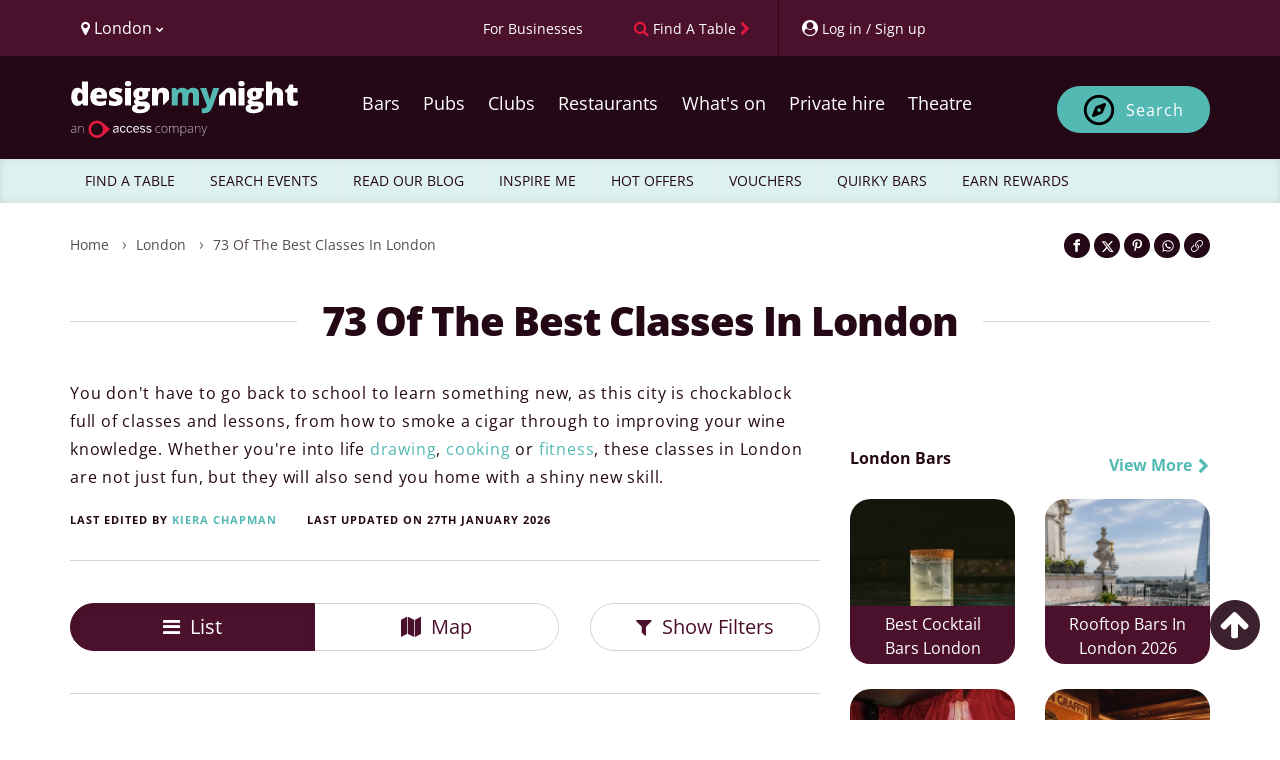

--- FILE ---
content_type: text/html; charset=UTF-8
request_url: https://www.designmynight.com/london/classes-in-london
body_size: 108662
content:
<!doctype html>
<html lang="en" dir="ltr">

<head>
    
    <meta charset="utf-8">

    
    <meta http-equiv="X-UA-Compatible" content="IE=edge">

    
    <script src="https://unpkg.com/launchdarkly-js-client-sdk@3.2.0/dist/ldclient.min.js"></script>

    
    <script
        type="text/javascript"
        src="https://app.termly.io/resource-blocker/a33cdef5-9017-4fdd-bb72-f4e4e47977e1?autoBlock=on"
    ></script>

    
    
    <meta
        name="facebook:pixel-id"
        content="582563725241545"
    >

    
    <meta name="viewport" content="width=device-width, initial-scale=1.0, maximum-scale=5.0, viewport-fit=cover"/>

    
    <meta name="nonce" content="ZETRppcEjWofcn8tLTElGlqUDgCmGgPl">

    
    <meta name="widget:booking:src" content="//widgets.designmynight.com/bookings.min.js">

    <meta name="referrer" content="origin">

    
    <title itemprop="title">
                            85 Of The Best Classes In London | DesignMyNight
            </title>

    
    <link rel="icon" sizes="any" href="https://www.designmynight.com/favicon.ico">

    
    <link rel="icon" type="image/svg+xml" href="https://www.designmynight.com/icon.svg">
    <link rel="apple-touch-icon" href="https://www.designmynight.com/apple-touch-icon.png">
    <meta name="msapplication-TileColor" content="#4B112C">
    <link rel="icon preconnect" sizes="192x192" href="https://www.designmynight.com/icon-192.png">

            
        <link rel="canonical" href="https://www.designmynight.com/london/classes-in-london">
    
    
                        <meta name="description" property="og:description" content="From quirky cocktail classes and pottery workshops to pasta sessions and more, we&#039;re here to help you learn something new in the city with a list of its best classes and workshops in London.">
                    
    
    <link rel="preconnect" href="//static.designmynight.com/">
    <link rel="preconnect" href="https://api-content.designmynight.com/">
    <link rel="preconnect" href="https://cdn.designmynight.com/">
    <link rel="preconnect" href="https://api-auth.designmynight.com/">

    
    <link nonce="ZETRppcEjWofcn8tLTElGlqUDgCmGgPl" rel="preload stylesheet" type="text/css" as="style" href="https://cdn.designmynight.com/production/build/css/designmynight.css?id=afd8e361bee9e6985dac">
    <link rel="preload" href="https://cdn.designmynight.com/production/build/js/designmynight.js?id=9fd9bce883a171c58c9b" as="script">

    <script type="module" src="https://dmn-components.designmynight.com/dmn-components/dmn-components.esm.js"></script>
    <script nomodule src="https://dmn-components.designmynight.com/dmn-components/dmn-components.js"></script>

    
    <script defer data-domain="designmynight.com" src="https://plausible.io/js/script.js"></script>
    

    
    <script type="text/javascript" src="https://tracking.atreemo.com/Scripts/TrackingInit.js"></script>
    <script type="text/javascript">AtreemoTrackingLbr.init(["Design My Night, https://designmynight.webecast.atreemo.uk"]);</script>
    <script type="text/javascript" src="https://tracking.atreemo.com/Scripts/Tracking.js"></script>
    

    
    <script defer src="//embed.typeform.com/next/embed.js"></script>

    
    <script src="//embed.typeform.com/next/embed.js"></script>

            <script data-cfasync="false" type="text/javascript" src="https://tracker.gaconnector.com/gaconnector.js"></script>
        <script type="text/javascript">
            (function() {
                var didInit = false;
                function initMunchkin() {
                    if(didInit === false) {
                        didInit = true;
                        Munchkin.init('302-WOS-863');
                    }
                }
                var s = document.createElement('script');
                s.type = 'text/javascript';
                s.async = true;
                s.async = true; s.src = '//munchkin.marketo.net/munchkin.js';
                s.onreadystatechange = function() {
                    if (this.readyState == 'complete' || this.readyState == 'loaded') {
                        initMunchkin();
                    }
                };
                s.onload = initMunchkin;
                document.getElementsByTagName('head')[0].appendChild(s);
            })();
        </script>
    
        
    <!-- TrustBox script -->
<script defer type="text/javascript" src="//widget.trustpilot.com/bootstrap/v5/tp.widget.bootstrap.min.js" async></script>
<!-- End TrustBox script -->

    
    
    
    
    <link
        rel="search"
        href="https://www.designmynight.com/opensearch.xml"
        type="application/opensearchdescription+xml"
        title="Search DesignMyNight"
    />

    
    <meta property="fb:app_id" content="540199202675802">
    <meta property="og:title" content="73 Of The Best Classes In London">
    <meta itemprop="url" property="og:url" content="https://www.designmynight.com/london/classes-in-london">

                        <meta property="og:type" content="article">
                <meta property="og:locale" content="en_GB"/>
        <meta property="og:site_name" content="DesignMyNight"/>
                    <meta property="og.date_published" content="2017-05-18 11:40:38">
                            <meta property="og.date_modified" content="2026-01-27 12:17:19">
        
                    
                            <meta name="twitter:image" content="//static.designmynight.com/uploads/2019/04/santosh-1200x899-optimised.jpg">
                <meta property="og:image" content="//static.designmynight.com/uploads/2019/04/santosh-1200x899-optimised.jpg">
            
                        

    
    <meta name="google-site-verification" content="-cOpdGbEWgZxWlChUuU5rUkonkOhTj16q6bifS9wVIk"/>
    <meta name="theme-color" content="#4B112C">

    
    <link rel="manifest" href="https://www.designmynight.com/manifest.webmanifest">

    
      <script defer nonce="ZETRppcEjWofcn8tLTElGlqUDgCmGgPl" src="https://maps.googleapis.com/maps/api/js?key=AIzaSyBs6QsKnPriBLQTxXQzcXyBtTRs5OYk5z0"></script>

  </head>

<body
    ng-app="DMNSite"
    ng-controller="PageController as page"
    ng-init="page.init()"
    ng-class="{freeze: page.status.freeze}"
    id="top"
    class="page page__collection"
>
<div class="body-wrapper">

    

    
            <header class="header" role="banner">
  <section class="header__utilities">
    <div class="container">
        <div class="row">
            <div class="col-xs-4 text-left">
                <div class="btn-group utility padding-left-10" uib-dropdown>
  <button type="button" class="btn btn-link btn-text-normal link--no-decoration text--weight-normal region-selector-util padding-left-none" uib-dropdown-toggle>
    <i class="fa fa-map-marker" aria-hidden="true"></i>
    <span>
          London
          <i class="fa fa-chevron-down font-size-50" aria-hidden="true"></i>
    </span>
  </button>

      
    <ul uib-dropdown-menu role="menu" class="dropdown-menu region-dropdown">
              
        
        <li class="margin-top-10 border-top-sm" role="menuitem">
          <a
            class="padding-5 text--strong bg-secondary"
            href="https://www.designmynight.com/uk"
            title="UK"
          >
            UK
            <i class="fa fa-chevron-right" aria-hidden="true"></i>
          </a>
        </li>

                  <li role="menuitem">
            <a
              class="padding-left-10 padding-right-5 padding-vertical-5"
              href="https://www.designmynight.com/bath"
              title="Bath"
            >
              Bath
              <i class="fa fa-chevron-right" aria-hidden="true"></i>
            </a>
          </li>
                  <li role="menuitem">
            <a
              class="padding-left-10 padding-right-5 padding-vertical-5"
              href="https://www.designmynight.com/belfast"
              title="Belfast"
            >
              Belfast
              <i class="fa fa-chevron-right" aria-hidden="true"></i>
            </a>
          </li>
                  <li role="menuitem">
            <a
              class="padding-left-10 padding-right-5 padding-vertical-5"
              href="https://www.designmynight.com/birmingham"
              title="Birmingham"
            >
              Birmingham
              <i class="fa fa-chevron-right" aria-hidden="true"></i>
            </a>
          </li>
                  <li role="menuitem">
            <a
              class="padding-left-10 padding-right-5 padding-vertical-5"
              href="https://www.designmynight.com/bournemouth"
              title="Bournemouth"
            >
              Bournemouth
              <i class="fa fa-chevron-right" aria-hidden="true"></i>
            </a>
          </li>
                  <li role="menuitem">
            <a
              class="padding-left-10 padding-right-5 padding-vertical-5"
              href="https://www.designmynight.com/brighton"
              title="Brighton"
            >
              Brighton
              <i class="fa fa-chevron-right" aria-hidden="true"></i>
            </a>
          </li>
                  <li role="menuitem">
            <a
              class="padding-left-10 padding-right-5 padding-vertical-5"
              href="https://www.designmynight.com/bristol"
              title="Bristol"
            >
              Bristol
              <i class="fa fa-chevron-right" aria-hidden="true"></i>
            </a>
          </li>
                  <li role="menuitem">
            <a
              class="padding-left-10 padding-right-5 padding-vertical-5"
              href="https://www.designmynight.com/cambridge"
              title="Cambridge"
            >
              Cambridge
              <i class="fa fa-chevron-right" aria-hidden="true"></i>
            </a>
          </li>
                  <li role="menuitem">
            <a
              class="padding-left-10 padding-right-5 padding-vertical-5"
              href="https://www.designmynight.com/cardiff"
              title="Cardiff"
            >
              Cardiff
              <i class="fa fa-chevron-right" aria-hidden="true"></i>
            </a>
          </li>
                  <li role="menuitem">
            <a
              class="padding-left-10 padding-right-5 padding-vertical-5"
              href="https://www.designmynight.com/edinburgh"
              title="Edinburgh"
            >
              Edinburgh
              <i class="fa fa-chevron-right" aria-hidden="true"></i>
            </a>
          </li>
                  <li role="menuitem">
            <a
              class="padding-left-10 padding-right-5 padding-vertical-5"
              href="https://www.designmynight.com/essex"
              title="Essex"
            >
              Essex
              <i class="fa fa-chevron-right" aria-hidden="true"></i>
            </a>
          </li>
                  <li role="menuitem">
            <a
              class="padding-left-10 padding-right-5 padding-vertical-5"
              href="https://www.designmynight.com/glasgow"
              title="Glasgow"
            >
              Glasgow
              <i class="fa fa-chevron-right" aria-hidden="true"></i>
            </a>
          </li>
                  <li role="menuitem">
            <a
              class="padding-left-10 padding-right-5 padding-vertical-5"
              href="https://www.designmynight.com/leeds"
              title="Leeds"
            >
              Leeds
              <i class="fa fa-chevron-right" aria-hidden="true"></i>
            </a>
          </li>
                  <li role="menuitem">
            <a
              class="padding-left-10 padding-right-5 padding-vertical-5"
              href="https://www.designmynight.com/leicester"
              title="Leicester"
            >
              Leicester
              <i class="fa fa-chevron-right" aria-hidden="true"></i>
            </a>
          </li>
                  <li role="menuitem">
            <a
              class="padding-left-10 padding-right-5 padding-vertical-5"
              href="https://www.designmynight.com/liverpool"
              title="Liverpool"
            >
              Liverpool
              <i class="fa fa-chevron-right" aria-hidden="true"></i>
            </a>
          </li>
                  <li role="menuitem">
            <a
              class="padding-left-10 padding-right-5 padding-vertical-5"
              href="https://www.designmynight.com/london"
              title="London"
            >
              London
              <i class="fa fa-chevron-right" aria-hidden="true"></i>
            </a>
          </li>
                  <li role="menuitem">
            <a
              class="padding-left-10 padding-right-5 padding-vertical-5"
              href="https://www.designmynight.com/manchester"
              title="Manchester"
            >
              Manchester
              <i class="fa fa-chevron-right" aria-hidden="true"></i>
            </a>
          </li>
                  <li role="menuitem">
            <a
              class="padding-left-10 padding-right-5 padding-vertical-5"
              href="https://www.designmynight.com/newcastle"
              title="Newcastle"
            >
              Newcastle
              <i class="fa fa-chevron-right" aria-hidden="true"></i>
            </a>
          </li>
                  <li role="menuitem">
            <a
              class="padding-left-10 padding-right-5 padding-vertical-5"
              href="https://www.designmynight.com/nottingham"
              title="Nottingham"
            >
              Nottingham
              <i class="fa fa-chevron-right" aria-hidden="true"></i>
            </a>
          </li>
                  <li role="menuitem">
            <a
              class="padding-left-10 padding-right-5 padding-vertical-5"
              href="https://www.designmynight.com/oxford"
              title="Oxford"
            >
              Oxford
              <i class="fa fa-chevron-right" aria-hidden="true"></i>
            </a>
          </li>
                  <li role="menuitem">
            <a
              class="padding-left-10 padding-right-5 padding-vertical-5"
              href="https://www.designmynight.com/reading"
              title="Reading"
            >
              Reading
              <i class="fa fa-chevron-right" aria-hidden="true"></i>
            </a>
          </li>
                  <li role="menuitem">
            <a
              class="padding-left-10 padding-right-5 padding-vertical-5"
              href="https://www.designmynight.com/sheffield"
              title="Sheffield"
            >
              Sheffield
              <i class="fa fa-chevron-right" aria-hidden="true"></i>
            </a>
          </li>
                  <li role="menuitem">
            <a
              class="padding-left-10 padding-right-5 padding-vertical-5"
              href="https://www.designmynight.com/york"
              title="York"
            >
              York
              <i class="fa fa-chevron-right" aria-hidden="true"></i>
            </a>
          </li>
                      
        
        <li class="margin-top-10 border-top-sm" role="menuitem">
          <a
            class="padding-5 text--strong bg-secondary"
            href="https://www.designmynight.com/australia"
            title="Australia"
          >
            Australia
            <i class="fa fa-chevron-right" aria-hidden="true"></i>
          </a>
        </li>

                  <li role="menuitem">
            <a
              class="padding-left-10 padding-right-5 padding-vertical-5"
              href="https://www.designmynight.com/brisbane"
              title="Brisbane"
            >
              Brisbane
              <i class="fa fa-chevron-right" aria-hidden="true"></i>
            </a>
          </li>
                  <li role="menuitem">
            <a
              class="padding-left-10 padding-right-5 padding-vertical-5"
              href="https://www.designmynight.com/canberra"
              title="Canberra"
            >
              Canberra
              <i class="fa fa-chevron-right" aria-hidden="true"></i>
            </a>
          </li>
                  <li role="menuitem">
            <a
              class="padding-left-10 padding-right-5 padding-vertical-5"
              href="https://www.designmynight.com/melbourne"
              title="Melbourne"
            >
              Melbourne
              <i class="fa fa-chevron-right" aria-hidden="true"></i>
            </a>
          </li>
                  <li role="menuitem">
            <a
              class="padding-left-10 padding-right-5 padding-vertical-5"
              href="https://www.designmynight.com/perth"
              title="Perth"
            >
              Perth
              <i class="fa fa-chevron-right" aria-hidden="true"></i>
            </a>
          </li>
                  <li role="menuitem">
            <a
              class="padding-left-10 padding-right-5 padding-vertical-5"
              href="https://www.designmynight.com/sydney"
              title="Sydney"
            >
              Sydney
              <i class="fa fa-chevron-right" aria-hidden="true"></i>
            </a>
          </li>
                      
        
        <li class="margin-top-10 border-top-sm" role="menuitem">
          <a
            class="padding-5 text--strong bg-secondary"
            href="https://www.designmynight.com/ireland"
            title="Ireland"
          >
            Ireland
            <i class="fa fa-chevron-right" aria-hidden="true"></i>
          </a>
        </li>

                  <li role="menuitem">
            <a
              class="padding-left-10 padding-right-5 padding-vertical-5"
              href="https://www.designmynight.com/dublin"
              title="Dublin"
            >
              Dublin
              <i class="fa fa-chevron-right" aria-hidden="true"></i>
            </a>
          </li>
                      
            </ul>
  </div>
            </div>

            <div class="col-xs-8 text-right">
                <div class="btn-toolbar d-flex">
                    <div ng-cloak ng-if="!user" class="btn-group utility">
                        <a href="https://www.designmynight.com/work-with-us/venue-exposure?utm_source=header&amp;utm_medium=link&amp;utm_campaign=headerlink"
                            class="btn btn-link btn-text-normal text--weight-normal animated">
                            <span class="font-size-90 mobile-custom-header"> For Businesses </span>
                        </a>
                    </div>

                    <div class="btn-group utility">
                        
                                                    <a href="https://www.designmynight.com/find-a-table"
                                class="btn btn-link btn-text-normal text--weight-normal link--no-decoration animated"
                                title="Find a table">
                                <i class="fa fa-search color-cta hidden-xs" aria-hidden="true"></i>
                                <span class="font-size-90 mobile-custom-header">Find A Table</span>
                                <i class="fa fa-chevron-right font-size-90 color-cta hidden-xs" aria-hidden="true"></i>
                            </a>
                                            </div>

                    <div ng-cloak ng-if="!user" uib-dropdown auto-close="outsideClick"
                        class="btn-group utility border-left padding-right-none">
                        <button uib-dropdown-toggle type="button" data-login-open-modal
                            aria-label="My Account"
                            class="btn btn-link btn-text-normal text--weight-normal padding-right-10 animated">
                            <i class="fa fa-user-circle" aria-hidden="true"></i>
                            <span class="font-size-90 hidden-xs mobile-custom-header"> Log in / Sign up </span>
                        </button>

                        <div uib-dropdown-menu role="menu" class="dropdown-menu right">
                            <dmn-login></dmn-login>
                        </div>
                    </div>

                    <div ng-cloak ng-if="user" data-login-success>
                                                    <div class="btn-group utility hidden-xs border-left">
                                <dmn-user-reward-points
                                    class-name="'text--weight-normal reward-points-utils font-size-90'"></dmn-user-reward-points>
                            </div>
                        
                        <div uib-dropdown class="btn-group utility utility--user border-left padding-right-none">
                            <button uib-dropdown-toggle type="button"
                                class="btn btn-link btn-text-normal text--weight-normal animated">
                                <span ng-if="user.picture_thumbnail"
                                    style="background-image: url('{{ user.picture_thumbnail }}')"
                                    class="img img-circle bg-image d-inline-block" role="img"></span>
                                <i ng-if="!user.picture_thumbnail" class="fa fa-user-circle-o fa-2x"
                                    aria-hidden="true"></i>
                                <span class="hidden-xs">{{ user.first_name || "Your account" }}</span>
                                <i class="fa fa-chevron-down font-size-50" aria-hidden="true"></i>
                            </button>

                            <ul role="menu" class="dropdown-menu right" uib-dropdown-menu>
                                <li>
                                    <a href="https://www.designmynight.com/account#!/details" title="My Account">
                                        <strong>My Account</strong>
                                    </a>
                                </li>

                                <li>
                                    <a href="https://www.designmynight.com/account#!/details" title="My Details">
                                        <i class="fa fa-fw fa-cog" aria-hidden="true"></i>
                                        My Details
                                    </a>
                                </li>

                                <li>
                                    <a href="https://www.designmynight.com/account#!/bookings" title="My Bookings">
                                        <i class="fa fa-fw fa-book" aria-hidden="true"></i>
                                        My Bookings
                                    </a>
                                </li>

                                <li>
                                    <a href="https://www.designmynight.com/account#!/tickets" title="My Tickets">
                                        <i class="fa fa-fw fa-ticket" aria-hidden="true"></i>
                                        My Tickets
                                    </a>
                                </li>

                                                                    <li>
                                        <a href="https://www.designmynight.com/account#!/rewards" title="My Rewards">
                                            <i class="fa fa-fw fa-star" aria-hidden="true"></i>
                                            My Rewards
                                        </a>
                                    </li>
                                
                                <li>
                                    <a href="https://www.designmynight.com/account#!/subscriptions" title="My Email Preferences">
                                        <i class="fa fa-fw fa-envelope" aria-hidden="true"></i>
                                        My Email Preferences
                                    </a>
                                </li>

                                <li class="divider" aria-hidden="true"></li>

                                                                    <li>
                                        <a title="Edit" rel="noopener" target="_blank" href="https://content.designmynight.com/dmn-admin/page/591d7a26fbd6771eb00c7191/edit">
                                            <i class="fa fa-fw fa-pencil-square-o" aria-hidden="true"></i>
                                            Edit this page
                                        </a>
                                    </li>
                                
                                <li>
                                    <a href="https://content.designmynight.com/dmn-admin"
                                        title="Access Admin">
                                        <i class="fa fa-fw fa-cogs" aria-hidden="true"></i>
                                        Access admin
                                    </a>
                                </li>

                                <li class="divider" aria-hidden="true"></li>

                                <li>
                                    <a class="link" ng-click="page.logout()" title="Log Out">
                                        <i class="fa fa-fw fa-sign-out" aria-hidden="true"></i>
                                        Log out
                                    </a>
                                </li>
                            </ul>
                        </div>
                    </div>
                </div>
            </div>
        </div>
    </div>
</section>

  <nav class="header__nav" role="navigation">
    <div class="container padding-vertical-15">
    <div class="row">
      <div class="col-xs-12">
        <div class="col-xs-2 visible-xs header-icons-mobile-positioning">
                      <div
              class="btn btn-sm btn-ghost-secondary"
              ng-click="page.showSearch = false; page.showMenu = !page.showMenu"
              aria-label="Toggle menu bar"
            >
              <i class="fa fa-bars" aria-hidden="true"></i>
            </div>
                  </div>

        <a
          href="https://www.designmynight.com/london"
          class="header__nav__logo col-xs-8 col-sm-4 col-md-3 padding-horizontal-none margin-top-10"
        >
          <h2 class="sr-only">DesignMyNight</h2>

<svg
  version="1.1"
  xmlns="http://www.w3.org/2000/svg"
  xmlns:xlink="http://www.w3.org/1999/xlink"
  x="0px"
  y="0px"
  width="230px"
  height="57.629px"
  viewBox="222 0 405 215"
  xml:space="preserve"
>
  <g>
    
    <g>
      <path
        fill="#FFF"
        d="M32.2105,74.6346q5.3935,0,7.6032-3.3861Q42.0251,67.8624,42.1961,60.8V59.02q0-8.6142-2.467-12.2577-2.4707-3.6455-7.75-3.6472a7.5832,7.5832,0,0,0-6.86,4.1619q-2.4431,4.1637-2.4412,11.8569,0,7.5776,2.4706,11.5372a7.8507,7.8507,0,0,0,7.0627,3.9633M23.0228,92.3741A19.4487,19.4487,0,0,1,10.879,88.4108Q5.6841,84.4511,2.842,76.76A51.8211,51.8211,0,0,1,0,58.7885Q0,42.9443,6.3752,33.9863A20.3312,20.3312,0,0,1,23.8831,25.03a20.052,20.052,0,0,1,9.5591,2.1839A21.1279,21.1279,0,0,1,40.9351,34.56h.4595A107.7189,107.7189,0,0,1,40.3027,19.291V3.7648a1.8688,1.8688,0,0,1,1.8714-1.8677H61.0533a1.8688,1.8688,0,0,1,1.8714,1.8677V89.3557a1.8719,1.8719,0,0,1-1.8714,1.8713H47.0566a1.8662,1.8662,0,0,1-1.61-.9265L41.163,83.0172h-.86q-5.7961,9.3588-17.28,9.3569"
      />

      <path
        fill="#FFF"
        d="M103.8042,40.3027a9.3365,9.3365,0,0,0-6.6325,2.4964q-2.6692,2.4982-3.1288,7.8385h19.291a11.1947,11.1947,0,0,0-2.6691-7.5223,8.8155,8.8155,0,0,0-6.8606-2.8126m1.32,52.0714q-16.2468,0-25.2323-8.64-8.9838-8.6418-8.9856-24.6,0-16.4784,8.3275-25.2912,8.3218-8.8073,23.7654-8.8127,14.6972,0,22.7065,7.6657,8.0076,7.6656,8.0076,22.0742v8.1178a1.87,1.87,0,0,1-1.8713,1.8714H93.5834a11.1391,11.1391,0,0,0,3.9927,8.5554q3.7557,3.0995,10.2467,3.0994a49.49,49.49,0,0,0,10.8789-1.1214,49.9635,49.9635,0,0,0,8.1952-2.68,1.8639,1.8639,0,0,1,2.57,1.728V86.4254a1.8889,1.8889,0,0,1-1.0626,1.706,39.4543,39.4543,0,0,1-9.8458,3.21,75.61,75.61,0,0,1-13.4343,1.0331"
      />

      <path
        fill="#FFF"
        d="M191.9327,71.247q0,10.4507-7.1179,15.7873-7.12,5.3383-20.4381,5.3384a88.5006,88.5006,0,0,1-12.5739-.7758,52.2369,52.2369,0,0,1-9.6511-2.39,1.8836,1.8836,0,0,1-1.2573-1.7794V73.5743a1.86,1.86,0,0,1,2.5184-1.75,69.9,69.9,0,0,0,8.9341,2.75,48.2445,48.2445,0,0,0,11.1106,1.4964q7.2908,0,7.2907-3.331a3.7715,3.7715,0,0,0-2.0368-3.0736q-2.0406-1.3456-11.857-5.25-8.9562-3.6729-12.5151-8.3532-3.5626-4.6821-3.5589-11.8569,0-9.072,7.0039-14.1218,7.0038-5.0515,19.8057-5.0516a49.9382,49.9382,0,0,1,12.0849,1.4044,70.125,70.125,0,0,1,10.0224,3.3641,1.88,1.88,0,0,1,.9964,2.46l-4.6362,11.0188a1.87,1.87,0,0,1-2.4486.989,69.3348,69.3348,0,0,0-7.75-2.6729,31.5517,31.5517,0,0,0-8.1546-1.4081q-5.5093,0-5.5112,2.6986a3.3646,3.3646,0,0,0,1.9228,2.842,104.0233,104.0233,0,0,0,11.1107,4.7942,42.7064,42.7064,0,0,1,10.1915,5.5112,16.4778,16.4778,0,0,1,4.9339,6.3421,22.2479,22.2479,0,0,1,1.581,8.8716"
      />

      <path
        fill="#FFF"
        d="M221.38,91.227H202.673a1.8718,1.8718,0,0,1-1.8713-1.8714V28.0487a1.8718,1.8718,0,0,1,1.8713-1.8714H221.38a1.8719,1.8719,0,0,1,1.8714,1.8714V89.3556A1.8719,1.8719,0,0,1,221.38,91.227M200.2281,9.9893q0-5.0517,2.8126-7.5186Q205.8533,0,212.1108,0q6.26,0,9.129,2.5258,2.8733,2.5259,2.8714,7.4635,0,9.8771-12,9.8753-11.879,0-11.8827-9.8753"
      />

      <path
        fill="#FFF"
        d="M252.6227,47.48q0,9.9874,6.9488,9.9893a5.731,5.731,0,0,0,4.967-2.4707q1.7482-2.4651,1.75-7.4046,0-10.1032-6.7171-10.1033-6.9488,0-6.9488,9.9893m-7.059,51.84q0,2.7574,2.9854,4.4487a16.1508,16.1508,0,0,0,7.9782,1.6949q8.151,0,13.0629-2.04,4.9082-2.0351,4.9082-5.25,0-2.5864-2.9854-3.6471a26.68,26.68,0,0,0-8.5554-1.0626h-8.7834A10.6427,10.6427,0,0,0,248.06,95.158a4.9336,4.9336,0,0,0-2.4964,4.1619m49.0272-71.27v7.6767a1.8671,1.8671,0,0,1-1.2243,1.7537l-7.673,2.8236a15.7885,15.7885,0,0,1,1.8346,7.75q0,10.5059-7.3752,16.3019-7.379,5.8017-22.0154,5.798a28.4912,28.4912,0,0,1-5.7428-.4559A5.9637,5.9637,0,0,0,251.59,72.51q0,1.6654,2.6986,2.5515a23.0041,23.0041,0,0,0,7.0627.8934h10.7945q21.8719,0,21.872,18.4271,0,11.8845-10.1327,18.4858-10.1362,6.6014-28.4457,6.6032-13.8369,0-21.3279-4.6215a14.7312,14.7312,0,0,1-7.4928-13.2908q0-11.653,14.4673-15.0409a13.0128,13.0128,0,0,1-5.195-4.0774,8.7132,8.7132,0,0,1-.5478-10.9341q1.6654-2.3273,6.9487-5.5406a17.329,17.329,0,0,1-7.9524-7.0076,21.8878,21.8878,0,0,1-2.9008-11.5959q0-10.6161,7.2355-16.4748,7.2354-5.8567,20.666-5.8568,1.7814,0,6.1436.4008,4.3623.4025,6.43.7463H292.72a1.872,1.872,0,0,1,1.8714,1.8714"
      />

      <path
        fill="#FFF"
        d="M364.7107,69.326a1.8762,1.8762,0,0,0,.5478-1.3236V48.9136q0-11.3661-6-17.6255-6-6.2539-16.7909-6.2576a28.1252,28.1252,0,0,0-11.6842,2.2979,17.7908,17.7908,0,0,0-7.9525,6.89h-1.32l-2.3715-6.7869a1.8783,1.8783,0,0,0-1.7684-1.2538H303.6353a1.872,1.872,0,0,0-1.8714,1.8714V89.356a1.8688,1.8688,0,0,0,1.8714,1.8677h18.7028a1.8687,1.8687,0,0,0,1.8713-1.8677V62.7486q0-11.0187,2.5259-15.5556,2.5257-4.5387,8.21-4.5369a6.3725,6.3725,0,0,1,6,3.3016q1.8641,3.3033,1.8678,9.787V86.7089a1.87,1.87,0,0,0,3.1912,1.3236Z"
      />
    </g>
    
    <g>
      <path
        fill="#54B9B3"
        d="M456.4513,91.2252a1.872,1.872,0,0,1-1.8714-1.8714V55.86q0-6.6014-1.8089-9.9048a6.0609,6.0609,0,0,0-5.7133-3.2979,8.043,8.043,0,0,0-7.5775,4.4193q-2.41,4.4229-2.4081,13.835v28.442a1.872,1.872,0,0,1-1.8714,1.8714H416.4354a1.872,1.872,0,0,1-1.8714-1.8714V55.86q0-6.6014-1.7206-9.9048a5.8311,5.8311,0,0,0-5.57-3.2979,8.0581,8.0581,0,0,0-7.6913,4.7061q-2.41,4.71-2.4119,15.3865V89.3538a1.872,1.872,0,0,1-1.8714,1.8714H376.5923a1.8688,1.8688,0,0,1-1.8677-1.8714V28.0505a1.8688,1.8688,0,0,1,1.8677-1.8714h13.7394a1.87,1.87,0,0,1,1.7647,1.2537l2.3751,6.7833h1.32a16.794,16.794,0,0,1,7.4929-6.8311A25.4962,25.4962,0,0,1,414.45,25.032q14.0685,0,19.7506,8.5517H435.98a18.4273,18.4273,0,0,1,7.6657-6.2869,25.5389,25.5389,0,0,1,10.82-2.2648q11.5371,0,17.0519,5.912,5.51,5.912,5.5113,17.9711V89.3538a1.872,1.872,0,0,1-1.8714,1.8714Z"
      />

      <path
        fill="#54B9B3"
        d="M483.4922,26.1787h19.4932a1.8673,1.8673,0,0,1,1.7942,1.342L515.4049,63.496a36.5123,36.5123,0,0,1,1.092,7.0628h.46a38.8714,38.8714,0,0,1,1.3787-6.9488l10.9084-36.1a1.8719,1.8719,0,0,1,1.79-1.331h18.8241a1.87,1.87,0,0,1,1.7538,2.5222l-24.78,66.6564q-4.9413,13.2081-12.1438,18.6587-7.2024,5.4541-18.802,5.456a44.3032,44.3032,0,0,1-7.6473-.6838,1.8785,1.8785,0,0,1-1.5369-1.853V103.0965a1.8464,1.8464,0,0,1,2.0957-1.8456,35.47,35.47,0,0,0,4.8494.3088,11.3139,11.3139,0,0,0,5.2245-1.1471,11.942,11.942,0,0,0,3.9045-3.2464,28.4327,28.4327,0,0,0,3.5589-6.8605L481.7532,28.745a1.8727,1.8727,0,0,1,1.739-2.5663"
      />
    </g>
    
    <g>   
      <path
        fill="#FFF"
        d="M644.4555,91.2233H625.7491a1.8718,1.8718,0,0,1-1.8714-1.8713V28.0487a1.8718,1.8718,0,0,1,1.8714-1.8714h18.7064a1.8718,1.8718,0,0,1,1.8714,1.8714V89.352a1.8718,1.8718,0,0,1-1.8714,1.8713M623.3042,9.9893q0-5.0517,2.8126-7.5223Q628.9293.0019,635.1869,0q6.2593,0,9.1289,2.5258,2.8733,2.5259,2.8714,7.4635,0,9.8716-12,9.8753-11.8847,0-11.8827-9.8753"
      />

      <path
        fill="#FFF"
        d="M676.6988,47.4764q0,9.993,6.9487,9.9893a5.7172,5.7172,0,0,0,4.9634-2.467q1.7536-2.4707,1.7537-7.4046,0-10.1088-6.7171-10.1069-6.9488,0-6.9487,9.9892M669.64,99.32q0,2.7519,2.9854,4.4487a16.1511,16.1511,0,0,0,7.9782,1.6949q8.151,0,13.0629-2.04,4.9083-2.0351,4.9082-5.2538,0-2.5811-2.9853-3.6435a26.68,26.68,0,0,0-8.5554-1.0626H678.25a10.6151,10.6151,0,0,0-6.1142,1.6949A4.9336,4.9336,0,0,0,669.64,99.32m49.0273-71.27v7.673a1.8756,1.8756,0,0,1-1.2243,1.7574L709.77,40.3034a15.7739,15.7739,0,0,1,1.8347,7.7466q0,10.5059-7.3753,16.3056-7.379,5.7962-22.019,5.798a28.1651,28.1651,0,0,1-5.7392-.46,5.9667,5.9667,0,0,0-.8052,2.8163q0,1.6654,2.6987,2.5515a23.0162,23.0162,0,0,0,7.0627.89h10.7908q21.8775,0,21.8756,18.4307,0,11.8845-10.1326,18.4858-10.1364,6.6014-28.4457,6.6032-13.8369,0-21.3316-4.6215a14.7389,14.7389,0,0,1-7.4892-13.2908q0-11.6585,14.4674-15.0409a13.0128,13.0128,0,0,1-5.195-4.0774,8.718,8.718,0,0,1-.5479-10.9378q1.6656-2.3217,6.9488-5.5406a17.302,17.302,0,0,1-7.9524-7.0039,21.8969,21.8969,0,0,1-2.9009-11.5959q0-10.6217,7.2356-16.4785,7.2354-5.8512,20.666-5.8531,1.7813,0,6.1436.4008,4.3622.4025,6.43.7463h20.8058a1.872,1.872,0,0,1,1.8714,1.8714"
      />

      <path
        fill="#FFF"
        d="M769.6428,91.2237a1.8719,1.8719,0,0,1-1.8714-1.8714V55.7447q0-13.0868-7.75-13.0886A8.6893,8.6893,0,0,0,751.9,47.2775q-2.6141,4.6215-2.614,15.3571V89.3523a1.8719,1.8719,0,0,1-1.8714,1.8714H728.7114a1.8719,1.8719,0,0,1-1.8714-1.8714V3.7652a1.872,1.872,0,0,1,1.8714-1.8714h18.7028a1.872,1.872,0,0,1,1.8714,1.8714V14.5817q0,8.6142-.9192,19.633H749.4a18.4741,18.4741,0,0,1,7.6363-7.1179,24.0271,24.0271,0,0,1,10.2761-2.0663q10.9083,0,16.9637,6.287,6.0609,6.287,6.059,17.5961V89.3523a1.8719,1.8719,0,0,1-1.8714,1.8714Z"
      />

      <path
        fill="#FFF"
        d="M834.7646,74.6328a29.7856,29.7856,0,0,0,8.4414-1.4449,1.8653,1.8653,0,0,1,2.4082,1.7831v12.53a1.8772,1.8772,0,0,1-1.1655,1.739,42.7507,42.7507,0,0,1-7.4744,2.3016,49.1445,49.1445,0,0,1-9.6143.8309q-11.3111,0-16.3056-5.5406-4.9967-5.537-4.9966-17.0226V43h-5.9927a1.8719,1.8719,0,0,1-1.8714-1.8714v-6.287a1.8866,1.8866,0,0,1,.79-1.5294l9.1988-6.5039,5.3164-12.5224a1.87,1.87,0,0,1,1.7206-1.14h11.5886A1.872,1.872,0,0,1,828.68,15.017V26.1791h14.0886a1.8719,1.8719,0,0,1,1.8714,1.8714V41.1281A1.8719,1.8719,0,0,1,842.7685,43H828.68V68.3164q0,6.32,6.0847,6.3164"
      />

      <path
        fill="#FFF"
        d="M609.1964,31.2881q-6-6.2593-16.7909-6.2576a28.0562,28.0562,0,0,0-11.6842,2.2979,18.2383,18.2383,0,0,0-5.287,3.5773l.0074-.011-.1875.18a.1652.1652,0,0,1-.0258.0258l-22.96,22.3132a1.8625,1.8625,0,0,0-.5662,1.3419V89.3524a1.8687,1.8687,0,0,0,1.8677,1.8713h18.7065a1.8719,1.8719,0,0,0,1.8714-1.8713V62.7486q0-11.0243,2.5258-15.5593,2.5258-4.5332,8.21-4.5332a6.38,6.38,0,0,1,6,3.3016q1.864,3.2977,1.864,9.787V89.3524a1.8719,1.8719,0,0,0,1.8714,1.8713h18.7064a1.8719,1.8719,0,0,0,1.8714-1.8713V48.9136q0-11.3661-6-17.6255"
      />
    </g>
  </g>
  <g>
    
    <g>
      <path
        fill="#BFBDBE"
        d="M17.2836,192.0166l-.5809-3.9955H16.517a11.9981,11.9981,0,0,1-3.9143,3.45,10.4635,10.4635,0,0,1-4.7509,1.0106,8.2182,8.2182,0,0,1-5.7845-1.9051A6.8126,6.8126,0,0,1,0,185.303a6.5061,6.5061,0,0,1,3.0779-5.7377q3.0782-2.0447,8.9092-2.1609l4.8086-.1392v-1.6726a8.5861,8.5861,0,0,0-1.4636-5.436q-1.4635-1.8349-4.7156-1.8352a15.7752,15.7752,0,0,0-7.2712,1.9512l-.86-1.9977a19.239,19.239,0,0,1,8.2237-1.9516q4.158,0,6.2142,2.1606t2.0558,6.7371v16.7956Zm-9.2923-1.6261a8.6657,8.6657,0,0,0,6.3767-2.3116,8.6309,8.6309,0,0,0,2.3347-6.4232V179.17l-4.4136.1853q-5.32.2562-7.5851,1.6614a4.7853,4.7853,0,0,0-2.2648,4.379,4.7086,4.7086,0,0,0,1.4518,3.6819A5.9012,5.9012,0,0,0,7.9913,190.3905Z"
      />

      <path
        fill="#BFBDBE"
        d="M44.7656,192.0166V175.6391q0-3.81-1.603-5.5406a6.4711,6.4711,0,0,0-4.9715-1.7306q-4.53,0-6.6322,2.2882t-2.1025,7.4222v13.9383h-2.3V166.7648h1.9516l.4411,3.4614h.14q2.462-3.9487,8.7579-3.9491,8.5951,0,8.5953,9.2225v16.517Z"
      />
    </g>
    
    <g>
      <path
        fill="#E41940"
        d="M145.0683,178.9507l-27.4862-24.1341h-.0016a32.18,32.18,0,1,0,0,48.2659h.0016Zm-71.1877,0a22.4119,22.4119,0,1,1,22.4127,22.4121,22.4136,22.4136,0,0,1-22.4127-22.4121"
      />
    </g>
    
    <g>
      <path
        fill="#FFF"
        d="M155.7952,185.4577c0-5.0125,4.26-8.5681,16.5254-10.3v-1.1241c0-3.0913-1.639-4.5848-4.6809-4.5848-3.7464,0-6.5084,1.636-8.9429,3.7429l-2.4343-2.1883a16.75,16.75,0,0,1,11.7974-4.927c5.9,0,8.2393,3.0884,8.2393,8.2365v10.9113c0,2.9936.1879,4.8181.7024,6.0808h-4.12a10.4056,10.4056,0,0,1-.5614-3.4131,13.3714,13.3714,0,0,1-9.5509,3.7907c-4.2568,0-6.9745-2.2482-6.9745-6.2246m16.5254-.5661v-6.9257c-9.41,1.499-12.545,3.7948-12.545,6.8792,0,2.39,1.5918,3.6533,4.1665,3.6533a11.7712,11.7712,0,0,0,8.3785-3.6068"
      />

      <path
        fill="#FFF"
        d="M181.7779,178.9476c0-9.0349,5.802-12.8715,11.326-12.8715,5.5694,0,8.1935,3.2757,9.6888,6.928l-3.4154,1.4011c-1.216-3.178-3.1372-4.9119-6.3677-4.9119-3.5561,0-7.1612,2.4833-7.1612,9.4543,0,6.0866,2.9045,9.5038,7.0669,9.5038,3.14,0,5.0575-1.3593,6.6493-4.9608l3.3235,1.31c-1.92,4.1206-4.7757,7.02-10.1112,7.02-5.709,0-10.999-4.3975-10.999-12.8732"
      /> 

      <path
        fill="#FFF"
        d="M206.442,178.9476c0-9.0349,5.8056-12.8715,11.3308-12.8715,5.5693,0,8.1923,3.2757,9.6911,6.928l-3.4189,1.4011c-1.216-3.178-3.1362-4.9119-6.3665-4.9119-3.5574,0-7.1589,2.4833-7.1589,9.4543,0,6.0866,2.9,9.5038,7.0646,9.5038,3.1373,0,5.0551-1.3593,6.6458-4.9608l3.3269,1.31c-1.92,4.1206-4.7769,7.02-10.1123,7.02-5.71,0-11.0026-4.3975-11.0026-12.8732"
      />

      <path
        fill="#FFF"
        d="M231.1132,178.9476c0-8.9871,5.9906-12.8715,11.1864-12.8715,5.8521,0,10.3,4.1177,10.3,13.0617v.84H235.1383c.14,5.57,3.37,8.567,7.4441,8.567,3.555,0,5.5693-1.4529,7.4429-4.0258l2.34,2.0586a11.5083,11.5083,0,0,1-10.0659,5.243c-5.851,0-11.1864-4.26-11.1864-12.8732M248.76,176.84c-.3294-4.4-2.4357-7.391-6.5062-7.391-3.3234,0-6.4608,2.2889-7.0251,7.391Z"
      />

      <path
        fill="#FFF"
        d="M256.1078,187.5605l2.4333-2.4326a10.1711,10.1711,0,0,0,7.7233,3.4171c3.84,0,5.9475-1.358,5.9475-3.8872,0-2.4805-2.1539-3.4155-6.3676-4.4-5.2435-1.2627-8.8462-2.6649-8.8462-7.4423,0-3.743,3.2757-6.7395,8.66-6.7395a12.8456,12.8456,0,0,1,9.4537,3.5556l-2.1051,2.6689a10.6676,10.6676,0,0,0-7.1624-2.9488c-3.6039,0-5.0073,1.59-5.0073,3.3211,0,2.2972,1.9655,3.1374,5.851,4.0282,5.5693,1.3574,9.4083,2.7166,9.4083,7.817,0,4.7285-4.26,7.255-9.8773,7.255a13.0681,13.0681,0,0,1-10.1112-4.2126"
      />

      <path
        fill="#FFF"
        d="M279.6072,187.5605l2.4332-2.4326a10.1652,10.1652,0,0,0,7.7257,3.4171c3.8366,0,5.9452-1.358,5.9452-3.8872,0-2.4805-2.1528-3.4155-6.3664-4.4-5.2448-1.2627-8.85-2.6649-8.85-7.4423,0-3.743,3.2781-6.7395,8.6624-6.7395a12.8644,12.8644,0,0,1,9.4573,3.5556l-2.11,2.6689a10.6713,10.6713,0,0,0-7.16-2.9488c-3.6039,0-5.01,1.59-5.01,3.3211,0,2.2972,1.9655,3.1374,5.85,4.0282,5.5753,1.3574,9.4119,2.7166,9.4119,7.817,0,4.7285-4.2614,7.255-9.8761,7.255a13.0658,13.0658,0,0,1-10.1135-4.2126"
      />
    </g>
    
    <g>
      <path
        fill="#BFBDBE"
        d="M325.7744,192.4815a10.8145,10.8145,0,0,1-8.48-3.4152q-3.0663-3.4145-3.0663-9.5247,0-6.2723,3.183-9.7685a11.19,11.19,0,0,1,8.7111-3.496,17.52,17.52,0,0,1,6.2725,1.1382l-.6272,2.0443a18.4188,18.4188,0,0,0-5.6915-1.0917q-4.6468,0-7.0387,2.8688-2.3937,2.8695-2.3931,8.2587,0,5.1108,2.3931,8.0031a8.2,8.2,0,0,0,6.69,2.892,16.4178,16.4178,0,0,0,6.3885-1.2312v2.1372A14.4772,14.4772,0,0,1,325.7744,192.4815Z"
      />

      <path
        fill="#BFBDBE"
        d="M359.18,179.3556q0,6.18-2.9965,9.6524a10.3459,10.3459,0,0,1-8.27,3.4735,10.709,10.709,0,0,1-5.8538-1.6031,10.2523,10.2523,0,0,1-3.88-4.6,16.7337,16.7337,0,0,1-1.3473-6.9233q0-6.1787,2.9971-9.629a10.3236,10.3236,0,0,1,8.2237-3.45,10.1314,10.1314,0,0,1,8.1654,3.496Q359.1795,173.27,359.18,179.3556Zm-19.9319,0q0,5.2048,2.2879,8.1192a8.6363,8.6363,0,0,0,12.94,0q2.2879-2.915,2.2879-8.1192,0-5.2266-2.311-8.1073a7.8554,7.8554,0,0,0-6.493-2.88,7.7361,7.7361,0,0,0-6.4469,2.8688Q339.2475,174.1062,339.2479,179.3556Z"
      />

      <path
        fill="#BFBDBE"
        d="M397.7194,192.0166V175.4531q0-3.6934-1.44-5.3895a5.4743,5.4743,0,0,0-4.4142-1.6957q-3.8795,0-5.7377,2.1372t-1.8583,6.7136v14.7979h-2.3462V174.7561q0-6.3879-5.8544-6.3882-3.9724,0-5.7845,2.3113t-1.8121,7.3991v13.9383h-2.2995V166.7648h1.9045l.488,3.4614h.14a7.2364,7.2364,0,0,1,2.9734-2.9154,8.8531,8.8531,0,0,1,4.2513-1.0337q5.97,0,7.6659,4.4835h.093a8.5828,8.5828,0,0,1,3.31-3.3222,9.53,9.53,0,0,1,4.7278-1.1613q4.1346,0,6.2025,2.2068t2.0674,7.0157v16.517Z"
      />

      <path
        fill="#BFBDBE"
        d="M418.9754,192.4815q-5.8309,0-8.5026-4.3674h-.1623l.0693,1.9513q.093,1.7191.093,3.7633v9.6172h-2.3V166.7648h1.9513l.4412,3.6008h.14q2.6015-4.0885,8.3161-4.0885,5.111,0,7.7941,3.3569t2.6829,9.7684q0,6.2258-2.822,9.6524A9.4463,9.4463,0,0,1,418.9754,192.4815Zm-.0468-2.0448a7.0233,7.0233,0,0,0,6.0051-2.88q2.1257-2.88,2.1257-8.0609,0-11.1274-8.0378-11.1275-4.4136,0-6.4809,2.4273t-2.0679,7.91v.7432q0,5.9239,1.9865,8.4565T418.9286,190.4367Z"
      />

      <path
        fill="#BFBDBE"
        d="M451.8235,192.0166l-.58-3.9955h-.1859a12,12,0,0,1-3.9147,3.45,10.4584,10.4584,0,0,1-4.75,1.0106,8.2176,8.2176,0,0,1-5.7845-1.9051,6.8117,6.8117,0,0,1-2.068-5.2734,6.5053,6.5053,0,0,1,3.0785-5.7377q3.0774-2.0447,8.9086-2.1609l4.8092-.1392v-1.6726a8.586,8.586,0,0,0-1.4639-5.436q-1.4629-1.8349-4.7156-1.8352a15.7764,15.7764,0,0,0-7.2715,1.9512l-.8593-1.9977a19.2415,19.2415,0,0,1,8.2238-1.9516q4.1574,0,6.2141,2.1606t2.0558,6.7371v16.7956Zm-9.292-1.6261a8.04,8.04,0,0,0,8.7117-8.7348V179.17l-4.4142.1853q-5.32.2562-7.5844,1.6614a4.785,4.785,0,0,0-2.2654,4.379,4.7092,4.7092,0,0,0,1.4523,3.6819A5.9,5.9,0,0,0,442.5315,190.3905Z"
      />

      <path
        fill="#BFBDBE"
        d="M479.3059,192.0166V175.6391q0-3.81-1.6031-5.5406a6.4706,6.4706,0,0,0-4.9714-1.7306q-4.53,0-6.6322,2.2882t-2.1026,7.4222v13.9383h-2.3V166.7648h1.9513l.4412,3.4614h.14q2.4621-3.9487,8.7579-3.9491,8.5947,0,8.595,9.2225v16.517Z"
      />

      <path
        fill="#BFBDBE"
        d="M485.5315,166.7648h2.3694l5.3433,14.1708q2.4393,6.5283,3.0894,8.8047h.14q.9753-2.9971,3.1824-8.9439l5.3434-14.0316h2.3693l-11.3132,29.34a22.9143,22.9143,0,0,1-2.3,4.8323,6.1619,6.1619,0,0,1-2.1719,1.8813,6.6212,6.6212,0,0,1-3.0086.6272,10.3635,10.3635,0,0,1-2.95-.4874v-1.998a10.9027,10.9027,0,0,0,2.9035.3719,3.9064,3.9064,0,0,0,2.091-.5579,5.205,5.205,0,0,0,1.6377-1.7307,22.7693,22.7693,0,0,0,1.6961-3.7165q.9634-2.5442,1.2427-3.3107Z"
      />   
    </g>
  </g>
</svg>
        </a>

        <div class="col-xs-2 visible-xs header-icons-mobile-positioning right-temp-fix">
                      <div
              aria-label="Toggle search bar"
            >
              <dmn-site-search
                    aria-label="Toggle search bar"
                    region='{"id":"59ef1720e445807f4c267a14","slug":"london"}'
                    on-expand="page.setSiteSearchExpanded"
              ></dmn-site-search>
            </div>
                  </div>

        <div class="col-xs-12 col-sm-8 col-md-9" ng-class="{'visible-xs' : page.showMenu || page.showSearch}">
          <div class="row margin-top-5">
            <section class="row">
                              <div
                  ng-class="[(page.status.siteSearchExpanded ? 'col-md-12' : 'col-md-3'), {'visible-xs': page.showSearch}]"
                  class="col-sm-12 col-xs-12 padding-top-10 pull-right hidden-xs header__search"
                >
                  <dmn-site-search
                    region='{"id":"59ef1720e445807f4c267a14","slug":"london"}'
                    on-expand="page.setSiteSearchExpanded"
                  ></dmn-site-search>
                </div>
              
              <div ng-class="{'visible-xs' : page.showMenu}" class="hidden-xs hidden-sm header__links">
                                  <ul id="nav-primary" class="header__nav--primary list-inline col-md-9 col-xs-12" ng-class="{'hide' : isSearchOpen}">
                        <li>
                <a href="https://www.designmynight.com/london/bars" data-primary-nav-bars title="Bars"
                    accesskey="b">
                    Bars
                </a>
            </li>
                                <li>
                <a href="https://www.designmynight.com/london/pubs" data-primary-nav-pubs title="Pubs"
                    accesskey="p">
                    Pubs
                </a>
            </li>
                                <li>
                <a href="https://www.designmynight.com/london/clubs" data-primary-nav-clubs title="Clubs"
                    accesskey="c">
                    Clubs
                </a>
            </li>
                                <li>
                <a href="https://www.designmynight.com/london/restaurants" data-primary-nav-restaurants title="Restaurants"
                    accesskey="r">
                    Restaurants
                </a>
            </li>
                                <li>
                <a href="https://www.designmynight.com/london/whats-on" data-primary-nav-whats_on title="What&#039;s on"
                    accesskey="w">
                    What&#039;s on
                </a>
            </li>
                                <li>
                <a href="https://www.designmynight.com/london/party-planning/private-venue-hire-london" data-primary-nav-private_hire title="Private hire"
                    accesskey="h">
                    Private hire
                </a>
            </li>
                        <li>
            <a href="https://www.designmynight.com/london/whats-on/theatre-in-london"  title="theatre">
                Theatre
            </a>
        </li>
    </ul>
                              </div>
            </section>
          </div>
        </div>
      </div>
    </div>
  </div>

          <div class="header__nav--secondary bg-secondary" ng-class="{'visible-xs' : showMenu || showSearch}">
  <div class="container">
    <div class="row">
      <div class="col-xs-12">
        <ul id="nav-secondary" class="list-secondary-navigation list-inline pull-left width-100">
                      <li class="font-size-50">
              <a href="https://www.designmynight.com/find-a-table" title="FIND A TABLE">
                FIND A TABLE
              </a>
            </li>
                      <li class="font-size-50">
              <a href="https://www.designmynight.com/london/search-results#!?region_id=59ef1720e445807f4c267a14&amp;type=event&amp;status=public" title="SEARCH EVENTS">
                SEARCH EVENTS
              </a>
            </li>
                      <li class="font-size-50">
              <a href="https://www.designmynight.com/london/blog" title="READ OUR BLOG">
                READ OUR BLOG
              </a>
            </li>
                      <li class="font-size-50">
              <a href="https://www.designmynight.com/london/inspire-me" title="INSPIRE ME">
                INSPIRE ME
              </a>
            </li>
                      <li class="font-size-50">
              <a href="https://www.designmynight.com/london/offers" title="HOT OFFERS">
                HOT OFFERS
              </a>
            </li>
                      <li class="font-size-50">
              <a href="https://www.designmynight.com/london/gift-vouchers?utm_source=header&amp;utm_medium=link&amp;utm_campaign=voucherheaderlondon" title="VOUCHERS">
                VOUCHERS
              </a>
            </li>
                      <li class="font-size-50">
              <a href="https://www.designmynight.com/london/bars/cool-and-quirky-bars-in-london" title="QUIRKY BARS">
                QUIRKY BARS
              </a>
            </li>
                      <li class="font-size-50">
              <a href="https://www.designmynight.com/rewards" title="EARN REWARDS">
                EARN REWARDS
              </a>
            </li>
                    <li aria-hidden="true"><i class="fa fa-chevron-right"></i></li>
        </ul>
      </div>
    </div>
  </div>
</div>
      </nav>
</header>
    
    <main angular-lazy-load threshold="700" role="main">
                    <script type="application/ld+json">{"@context":"https:\/\/schema.org","@type":"BreadcrumbList","itemListElement":[{"@type":"ListItem","item":{"@type":"Thing","name":"Home","@id":"https:\/\/www.designmynight.com"},"position":1},{"@type":"ListItem","item":{"@type":"Thing","name":"London","@id":"https:\/\/www.designmynight.com\/london"},"position":2},{"@type":"ListItem","item":{"@type":"Thing","name":"73 Of The Best Classes In London","@id":"https:\/\/www.designmynight.com\/london\/classes-in-london"},"position":3}]}</script>

<div class="container hidden-xs padding-vertical-30">
    <div class="row">
        <div class="col-xs-12 col-sm-8">
                            <ol class="breadcrumb breadcrumb-transparent list-inline">
                    <li ng-if="!page.isFromSearch">
                        <a href="https://www.designmynight.com" class="link link-breadcrumb" title="Home">
                            Home
                        </a>
                    </li>

                                            <li ng-cloak ng-if="page.isFromSearch">
                            <button ng-click="page.back()" class="btn btn-default btn-xs" title="Back to search results">
                                <i class="fa fa-chevron-left" aria-hidden="true"></i> Back to search
                            </button>
                        </li>

                        <li>
                            <a href="https://www.designmynight.com/london/"
                               class="link link-breadcrumb"
                               title="London">
                                London
                            </a>
                        </li>

                                                    
                                                    
                                            
                                            <li>
                            <a href="" class="link link-breadcrumb" title="73 Of The Best Classes In London">
                                73 Of The Best Classes In London
                            </a>
                        </li>
                                    </ol>
                    </div>

                    <div class="hidden-xs text-right col-sm-4">
                <section>
      <!-- Sharing button Facebook -->
<a ga-track-event="['Social', 'Share', 'Facebook']"
   class="btn btn-xs btn-social-share btn-share-facebook"
   rel="noopener"
   href="https://facebook.com/sharer/sharer.php?u=https%3A%2F%2Fwww.designmynight.com%2Flondon%2Fclasses-in-london"
   target="_blank"
   aria-label="Share on Facebook"
   title="Share on Facebook">
  <svg xmlns="http://www.w3.org/2000/svg" viewBox="0 0 24 24">
    <path fill="#ffffff" d="M18.77 7.46H14.5v-1.9c0-.9.6-1.1 1-1.1h3V.5h-4.33C10.24.5 9.5 3.44 9.5 5.32v2.15h-3v4h3v12h5v-12h3.85l.42-4z"></path>
  </svg>
</a>
      <!-- Sharing button Twitter -->
<a ga-track-event="['Social', 'Share', 'Twitter']"
   class="btn btn-xs btn-social-share btn-share-twitter"
   rel="noopener"
   href="https://twitter.com/intent/tweet/?text=&amp;url=https%3A%2F%2Fwww.designmynight.com%2Flondon%2Fclasses-in-london"
   target="_blank"
   aria-label="Share on Twitter"
   title="Share on Twitter">

  <svg xmlns="http://www.w3.org/2000/svg" viewBox="0 0 500 500">
    <path fill="#fff" d="M389.2 48h70.6L305.6 224.2 487 464H345L233.7 318.6 106.5 464H35.8L200.7 275.5 26.8 48H172.4L272.9 180.9 389.2 48zM364.4 421.8h39.1L151.1 88h-42L364.4 421.8z"></path>
  </svg>
</a>
      <!-- Sharing button Pinterest -->
<a ga-track-event="['Social', 'Share', 'Pinterest']"
   class="btn btn-xs btn-social-share btn-share-pinterest"
   rel="noopener"
   href="https://pinterest.com/pin/create/button/?url=https%3A%2F%2Fwww.designmynight.com%2Flondon%2Fclasses-in-london&amp;media=https%3A%2F%2Fwww.designmynight.com%2Flondon%2Fclasses-in-london"
   target="_blank"
   aria-label="Share on Pinterest"
   title="Share on Pinterest">
  <svg xmlns="http://www.w3.org/2000/svg" viewBox="0 0 24 24">
    <path fill="#ffffff" d="M12.14.5C5.86.5 2.7 5 2.7 8.75c0 2.27.86 4.3 2.7 5.05.3.12.57 0 .66-.33l.27-1.06c.1-.32.06-.44-.2-.73-.52-.62-.86-1.44-.86-2.6 0-3.33 2.5-6.32 6.5-6.32 3.55 0 5.5 2.17 5.5 5.07 0 3.8-1.7 7.02-4.2 7.02-1.37 0-2.4-1.14-2.07-2.54.4-1.68 1.16-3.48 1.16-4.7 0-1.07-.58-1.98-1.78-1.98-1.4 0-2.55 1.47-2.55 3.42 0 1.25.43 2.1.43 2.1l-1.7 7.2c-.5 2.13-.08 4.75-.04 5 .02.17.22.2.3.1.14-.18 1.82-2.26 2.4-4.33.16-.58.93-3.63.93-3.63.45.88 1.8 1.65 3.22 1.65 4.25 0 7.13-3.87 7.13-9.05C20.5 4.15 17.18.5 12.14.5z"></path>
  </svg>
</a>
      <!-- Sharing button WhatsApp -->
<a ga-track-event="['Social', 'Share', 'WhatsApp']"
   class="btn btn-xs btn-social-share btn-share-whatsapp"
   href="https://wa.me/?text=Check this out https%3A%2F%2Fwww.designmynight.com%2Flondon%2Fclasses-in-london"
   target="_blank"
   aria-label="Share on WhatsApp">
  <svg xmlns="http://www.w3.org/2000/svg" viewBox="0 0 24 24">
    <path fill="#ffffff" d="M20.1 3.9C17.9 1.7 15 .5 12 .5 5.8.5.7 5.6.7 11.9c0 2 .5 3.9 1.5 5.6L.6 23.4l6-1.6c1.6.9 3.5 1.3 5.4 1.3 6.3 0 11.4-5.1 11.4-11.4-.1-2.8-1.2-5.7-3.3-7.8zM12 21.4c-1.7 0-3.3-.5-4.8-1.3l-.4-.2-3.5 1 1-3.4L4 17c-1-1.5-1.4-3.2-1.4-5.1 0-5.2 4.2-9.4 9.4-9.4 2.5 0 4.9 1 6.7 2.8 1.8 1.8 2.8 4.2 2.8 6.7-.1 5.2-4.3 9.4-9.5 9.4zm5.1-7.1c-.3-.1-1.7-.9-1.9-1-.3-.1-.5-.1-.7.1-.2.3-.8 1-.9 1.1-.2.2-.3.2-.6.1s-1.2-.5-2.3-1.4c-.9-.8-1.4-1.7-1.6-2-.2-.3 0-.5.1-.6s.3-.3.4-.5c.2-.1.3-.3.4-.5.1-.2 0-.4 0-.5C10 9 9.3 7.6 9 7c-.1-.4-.4-.3-.5-.3h-.6s-.4.1-.7.3c-.3.3-1 1-1 2.4s1 2.8 1.1 3c.1.2 2 3.1 4.9 4.3.7.3 1.2.5 1.6.6.7.2 1.3.2 1.8.1.6-.1 1.7-.7 1.9-1.3.2-.7.2-1.2.2-1.3-.1-.3-.3-.4-.6-.5z"></path>
  </svg>
</a>
      <!-- Sharing button Website Link -->
<button type="button"
        copy-link="https://www.designmynight.com/london/classes-in-london"
        ga-track-event="['Social', 'Share', 'Link']"
        class="btn btn-xs btn-social-share btn-share-link"
        aria-label="Click to copy the website link"
        title="Click to copy the website link">
  <svg viewBox="0 0 512 512" version="1.1" xmlns="http://www.w3.org/2000/svg" xmlns:xlink="http://www.w3.org/1999/xlink">
    <g stroke="none" stroke-width="1" fill="none" fill-rule="evenodd">
      <g id="link" transform="translate(-1.000000, -1.000000)" fill="#ffffff" fill-rule="nonzero">
        <path d="M302.148,395.702 L222.948,474.892 C172.17,525.691 89.911,525.716 39.108,474.892 C-11.691,424.114 -11.716,341.855 39.108,291.052 L118.298,211.852 C119.45429,210.696026 120.631824,209.561499 121.83,208.449 C129.38,201.444 141.625,206.445 142.038,216.735 C142.231,221.542 142.636,226.342 143.254,231.119 C143.735,234.836 142.508,238.566 139.857,241.215 C123.377,257.684 64.715,316.343 64.557,316.501 C27.819,353.26 27.826,412.689 64.557,449.441 C101.316,486.179 160.745,486.172 197.497,449.441 L276.697,370.241 L277.057,369.881 C313.358,333.209 313.197,273.811 276.687,237.301 C268.473,229.087 259.11,222.721 249.102,218.192 C244.536,216.126 241.676,211.525 241.968,206.522 C242.269284,201.337634 243.218672,196.21141 244.794,191.263 C246.897,184.662 254.325,181.302 260.713,183.983 C275.786,190.307 289.9,199.603 302.148,211.851 C352.836,262.54 352.827,345.021 302.148,395.702 Z M211.852,302.148 C224.1,314.396 238.214,323.692 253.287,330.016 C259.675,332.696 267.103,329.336 269.206,322.736 C270.781328,317.78759 271.730716,312.661366 272.032,307.477 C272.324,302.474 269.463,297.873 264.898,295.807 C254.89,291.279 245.527,284.913 237.313,276.698 C200.803,240.188 200.642,180.79 236.943,144.118 L237.303,143.758 L316.503,64.558 C353.255,27.827 412.684,27.82 449.443,64.558 C486.174,101.31 486.181,160.739 449.443,197.498 C449.286,197.655 390.624,256.315 374.143,272.784 C371.492,275.434 370.265,279.163 370.746,282.88 C371.363344,287.654379 371.769074,292.453742 371.962,297.264 C372.375,307.555 384.621,312.555 392.17,305.55 C393.368415,304.437753 394.545953,303.303222 395.702,302.147 L474.892,222.947 C525.716,172.144 525.691,89.885 474.892,39.107 C424.09,-11.717 341.83,-11.692 291.052,39.107 L211.852,118.297 C161.173,168.979 161.164,251.46 211.852,302.148 Z" id="Shape"></path>
      </g>
    </g>
  </svg>
</button>
  </section>
            </div>
            </div>
</div>
        
                            
          <div id="container main" class="container" ng-controller="CollectionsPageController as collections">
    <section class="row">
      <div class="col-xs-12">
        <section class="widget row p-relative clearfix">
      <a ng-cloak
   ng-if="page.userCan('edit_content')"
   href="https://content.designmynight.com/dmn-admin/widget/5c741dad7864b5134c509f13/edit"
   target="_blank"
   rel="noopener"
   class="btn btn-default p-absolute widget__edit animated fadeIn">
  <i class="fa fa-edit" aria-hidden="true"></i> Edit widget
</a>

      <div class="widget__placement clearfix london-seasonal-banner">
        
                                          
            
                                              
            
                                              
            
                                              
            
                                              
            
                                              
            
                                              
            
                                              
            
                                              
            
                                              
            
                                              
            
                                              
            
                                              
            
                                              
            
                                              
            
                                              
            
                                              
            
                                              
            
                                              
            
                                              
            
                                              
            
                                              
            
                                              
            
                                              
            
                                              
            
                                              
            
                                              
            
                                              
            
                                              
            
                                              
            
                                              
            
                                              
            
                                              
            
                                              
            
                                    </div>
    </section>
  
        </div>
    </section>

    <section class="row">
      <div class="col-xs-12">
        <h1 class="heading heading--line margin-top-xs-15 text--capitalize"><span>73 Of The Best Classes In London</span></h1>

        <div class="text--muted text-center">
                  </div>
      </div>
    </section>

    <section class="row">
      <div class="col-xs-12 col-sm-8">
        <section class="row" style="display: flex; flex-direction: column">
          <div class="col-xs-12">
            <div class="page__description description-channels-padding"><p>You don't have to go back to school to learn something new, as
this city is chockablock full of classes and lessons, from how to
smoke a cigar through to improving your wine knowledge. Whether
you're into life <a href=
"https://www.designmynight.com/london/life-drawing-classes-in-london"
target="_blank">drawing</a>,&nbsp;<a href=
"https://www.designmynight.com/london/best-cooking-classes-london"
target="_blank">cooking</a> or <a href=
"https://www.designmynight.com/london/unique-fitness-classes-in-london"
target="_blank">fitness</a>, these classes in London are not just
fun, but they will also send you home with a shiny new
skill.&nbsp;</p>
</div>
          </div>

          <div style="display: flex; flex-wrap: wrap">
                        <p class="text--small text--weight-bold text-uppercase padding-top-10 margin-horizontal-15" style="font-size: 1.1rem; width: auto;">
                  Last edited by <a href="/Kiera-Chapman">Kiera Chapman</a>
              </p>
          
                        <p class="text--small text--weight-bold text-uppercase padding-top-10 margin-horizontal-15" style="font-size: 1.1rem; width: auto;">
                Last updated on 27th January 2026
              </p>
                    </div>
        </section>

        <hr>

        
        <section class="row result format__map_or_card">
          <div class="col-sm-8 col-xs-12">
            <div class="btn-group" role="group" aria-label="Type of view">
              <button ng-click="collections.showView('cards')"
                      ng-class="{'active' : viewConfig.viewName === 'cards'}"
                      ga-track-event="['Best picks', 'change view', 'cards']"
                      type="button"
                      class="btn btn-lg btn-view-selection active">
                <i class="fa fa-bars" aria-hidden="true"></i> List
              </button>

              <button ng-click="collections.showView('map')"
                      ng-class="{'active' : viewConfig.viewName === 'map'}"
                      ga-track-event="['Best picks', 'change view', 'map']"
                      type="button"
                      class="btn btn-lg btn-view-selection">
                <i class="fa fa-map" aria-hidden="true"></i> Map
              </button>
            </div>
          </div>

                      <div class="col-sm-4 col-xs-12">
                              <button ng-click="collections.toggleFilters()" type="button" class="btn btn-lg btn-block btn-view-selection">
                  <i class="fa fa-filter" aria-hidden="true"></i>
                  <span ng-bind="viewConfig.isFiltersDisplayed ? 'Hide' : 'Show'" class="hidden-sm">Show</span> Filters
                </button>
                          </div>
                  </section>

        <div ng-cloak ng-if="false || viewConfig.isFiltersDisplayed || false">
          <hr>
          <form name="bestPicks.forms.bestPicksSearch" class="row collection__filter__form" method="GET" action="https://www.designmynight.com/london/classes-in-london">
      <div class="col-xs-12 margin-bottom-5">
      <div class="input-group">
        <label for="area" class="input-group-addon">
          <span class="sr-only">area</span>
          <i class="fa fa-lg fa-fw fa-map-marker" aria-hidden="true"></i>
        </label>
    
        <select type="text" class="form-control input-lg arrow" id="area" name="area">
          <option value="">Area</option>
                      <option value="">All of London</option>


  
  <optgroup label="Area">
                <option value="59ef874de445800e4a5c2bb1" >
        Central London
      </option>
                <option value="59ef874ce445800e4a5c2b93" >
        East London
      </option>
                <option value="59ef8748e445800e4a5c2b09" >
        North London
      </option>
                <option value="59ef874ce445800e4a5c2b8d" >
        South London
      </option>
                <option value="59ef874de445800e4a5c2bb7" >
        West London
      </option>
      </optgroup>
                            </select>
      </div>
    </div>
  
  <div class="col-xs-12 margin-top-5">
    <button ga-track-event="['Best picks', 'filter']" type="submit" class="btn btn-block btn-lg btn-secondary">
      <i class="fa fa-filter" aria-hidden="true"></i> Apply Filter
    </button>
  </div>
</form>        </div>

        
        <hr class="margin-bottom-40">

        
                  
                      
            
            
                                  
            
            
                                  
            
            
                                  
            
                                      
                                  
            
            
                                  
            
            
                                  
            
                                      
                                  
            
            
                                  
            
                                      
                                  
            
            
                                  
            
            
                                  
            
                                      
                                  
            
            
                                  
            
                                      
                                  
            
            
                                  
            
                                      
                                  
            
            
                                  
            
            
                                  
            
            
                                  
            
            
                                  
            
                                      
                                  
            
            
                                  
            
                                      
                                  
            
            
                                  
            
            
                                  
            
                                      
                                  
            
            
                                  
            
            
                                  
            
            
                                  
            
                                      
                                  
            
            
                                  
            
            
                                  
            
            
                                  
            
                                      
                                  
            
            
                                  
            
            
                                  
            
                                      
                                  
            
                                      
                                  
            
                                      
                                  
            
            
                                  
            
            
                                  
            
                                      
                                  
            
                                      
                                  
            
            
                                  
            
            
                                  
            
                                      
                                  
            
                                      
                                  
            
            
                                  
            
                                      
                                  
            
            
                                  
            
            
                                  
            
            
                                  
            
            
                                  
            
            
                                  
            
            
                                  
            
            
                                  
            
            
                                  
            
                                      
                                  
            
            
                                  
            
            
                                  
            
                                      
                                  
            
            
                                  
            
            
                                  
            
            
                                  
            
                                      
                              
        
        <section ng-cloak
                 ng-if="viewConfig.viewName === 'map' || collections.map"
                 ng-show="viewConfig.viewName === 'map'"
                 class="row margin-bottom-15">
          <div class="col-xs-12">
                          <ng-map zoom="12" center="[,]" zoom="11" default-style="true">
                                <marker id="68f9e28f3f451c35470c8d1a"
                        class="map-marker"
                        position="51.4605186,-0.192739"
                        on-click="collections.tappedMapPin(collections, '68f9e28f3f451c35470c8d1a')"
                        icon="https://static.designmynight.com/images/DMN-map-marker.png">
                </marker>
                              <marker id="6899e91cdb29df06b2641582"
                        class="map-marker"
                        position="51.5072194,-0.1143667"
                        on-click="collections.tappedMapPin(collections, '6899e91cdb29df06b2641582')"
                        icon="https://static.designmynight.com/images/DMN-map-marker.png">
                </marker>
                              <marker id="6835c817ec7073f48c61eaff"
                        class="map-marker"
                        position="51.5514763,-0.1137419"
                        on-click="collections.tappedMapPin(collections, '6835c817ec7073f48c61eaff')"
                        icon="https://static.designmynight.com/images/DMN-map-marker.png">
                </marker>
                              <marker id="6537a46d9edadf06db13c5f0"
                        class="map-marker"
                        position="51.5372399,-0.2036878"
                        on-click="collections.tappedMapPin(collections, '6537a46d9edadf06db13c5f0')"
                        icon="https://static.designmynight.com/images/DMN-map-marker.png">
                </marker>
                              <marker id="6616d7c7f482b51de6111d92"
                        class="map-marker"
                        position="51.5216675,-0.1014919"
                        on-click="collections.tappedMapPin(collections, '6616d7c7f482b51de6111d92')"
                        icon="https://static.designmynight.com/images/DMN-map-marker.png">
                </marker>
                              <marker id="666708a3da6b4410cd2f2a1a"
                        class="map-marker"
                        position="51.5239955,-0.0986023"
                        on-click="collections.tappedMapPin(collections, '666708a3da6b4410cd2f2a1a')"
                        icon="https://static.designmynight.com/images/DMN-map-marker.png">
                </marker>
                              <marker id="623c6a2af519bc6cf30b7946"
                        class="map-marker"
                        position="51.5345998,-0.1372927"
                        on-click="collections.tappedMapPin(collections, '623c6a2af519bc6cf30b7946')"
                        icon="https://static.designmynight.com/images/DMN-map-marker.png">
                </marker>
                              <marker id="68ca9a0bfedf8767ca50270f"
                        class="map-marker"
                        position="51.5129365,-0.1469379"
                        on-click="collections.tappedMapPin(collections, '68ca9a0bfedf8767ca50270f')"
                        icon="https://static.designmynight.com/images/DMN-map-marker.png">
                </marker>
                              <marker id="612f38c948bb5531e5561de4"
                        class="map-marker"
                        position="51.5176693,-0.1340084"
                        on-click="collections.tappedMapPin(collections, '612f38c948bb5531e5561de4')"
                        icon="https://static.designmynight.com/images/DMN-map-marker.png">
                </marker>
                              <marker id="62e18ab59dab240756011ddb"
                        class="map-marker"
                        position="51.5144136,-0.1345853"
                        on-click="collections.tappedMapPin(collections, '62e18ab59dab240756011ddb')"
                        icon="https://static.designmynight.com/images/DMN-map-marker.png">
                </marker>
                              <marker id="67bddec907fe3300197b1934"
                        class="map-marker"
                        position="51.511011,-0.1267776"
                        on-click="collections.tappedMapPin(collections, '67bddec907fe3300197b1934')"
                        icon="https://static.designmynight.com/images/DMN-map-marker.png">
                </marker>
                              <marker id="6968e0bfe9ee1f387605135b"
                        class="map-marker"
                        position="51.5285163,-0.11589979999997"
                        on-click="collections.tappedMapPin(collections, '6968e0bfe9ee1f387605135b')"
                        icon="https://static.designmynight.com/images/DMN-map-marker.png">
                </marker>
                              <marker id="59ef1b0ce44580014c2186f0"
                        class="map-marker"
                        position="51.5284509,-0.0762161"
                        on-click="collections.tappedMapPin(collections, '59ef1b0ce44580014c2186f0')"
                        icon="https://static.designmynight.com/images/DMN-map-marker.png">
                </marker>
                              <marker id="664c8e877ed444001a1ef419"
                        class="map-marker"
                        position="51.4914296,-0.1215973"
                        on-click="collections.tappedMapPin(collections, '664c8e877ed444001a1ef419')"
                        icon="https://static.designmynight.com/images/DMN-map-marker.png">
                </marker>
                              <marker id="685bd3c2f4844cb0fa119a81"
                        class="map-marker"
                        position="51.5101571,-0.1250039"
                        on-click="collections.tappedMapPin(collections, '685bd3c2f4844cb0fa119a81')"
                        icon="https://static.designmynight.com/images/DMN-map-marker.png">
                </marker>
                              <marker id="5eecbb4580c60143e321b8a5"
                        class="map-marker"
                        position="51.5251916,-0.1067339"
                        on-click="collections.tappedMapPin(collections, '5eecbb4580c60143e321b8a5')"
                        icon="https://static.designmynight.com/images/DMN-map-marker.png">
                </marker>
                              <marker id="6728c1bfb21a44491f02ed6c"
                        class="map-marker"
                        position="51.5173672,0.0121479"
                        on-click="collections.tappedMapPin(collections, '6728c1bfb21a44491f02ed6c')"
                        icon="https://static.designmynight.com/images/DMN-map-marker.png">
                </marker>
                              <marker id="6752ee267a2a4354725d5c6b"
                        class="map-marker"
                        position="51.536937,-0.1013081"
                        on-click="collections.tappedMapPin(collections, '6752ee267a2a4354725d5c6b')"
                        icon="https://static.designmynight.com/images/DMN-map-marker.png">
                </marker>
                              <marker id="6115a8511bcef05aa61498c4"
                        class="map-marker"
                        position="51.5602025,-0.0779358"
                        on-click="collections.tappedMapPin(collections, '6115a8511bcef05aa61498c4')"
                        icon="https://static.designmynight.com/images/DMN-map-marker.png">
                </marker>
                              <marker id="642a97fe32f2c20adb026a94"
                        class="map-marker"
                        position="51.4770078,-0.2018619"
                        on-click="collections.tappedMapPin(collections, '642a97fe32f2c20adb026a94')"
                        icon="https://static.designmynight.com/images/DMN-map-marker.png">
                </marker>
                              <marker id="68e12b4f2083dc96a730d523"
                        class="map-marker"
                        position="51.5300341,-0.0436297"
                        on-click="collections.tappedMapPin(collections, '68e12b4f2083dc96a730d523')"
                        icon="https://static.designmynight.com/images/DMN-map-marker.png">
                </marker>
                              <marker id="69523f4e0b0da9219f0c5a9a"
                        class="map-marker"
                        position="51.5238936,-0.0666577"
                        on-click="collections.tappedMapPin(collections, '69523f4e0b0da9219f0c5a9a')"
                        icon="https://static.designmynight.com/images/DMN-map-marker.png">
                </marker>
                            </ng-map>
                      </div>
        </section>

        <loading-spinner ng-hide="true"></loading-spinner>

        
        <section ng-cloak class="row d-flex flex-wrap margin-horizontal-none">
                                    
              
              <article
  ng-if="viewConfig.viewName === 'cards' || collections.selectedItem === '63187464dab13a08b06100cd'"
  id="card-best-art-classes-in-london"
  class="card"
>
  <section class="card__title-container">
    <h3 class="card__title margin-vertical-none ">
  <a
    href="https://www.designmynight.com/london/best-art-classes-london"
    class="link link--no-decoration link-white-to-secondary-20"
    title="Best Art Classes In London"
  >
    
    Best Art Classes In London

      </a>
</h3>

      </section>

  
  <figure
  ng-class="viewConfig.viewName === 'cards' ? 'col-xs-12' : 'col-xs-12'"
  class="card__image "
>
      <a
      href="https://www.designmynight.com/london/best-art-classes-london"
      class="d-block text-center"
      title="Best Art Classes In London"
      aria-label="Best Art Classes In London"
    >
      <dmn-photo-viewer
        height="'400px'"
        photos='[{"caption":"","sizes":{"original":{"path":"\/\/static.designmynight.com\/uploads\/2024\/12\/e413da61-28d2-47f6-a6d8-cba3264456f7-optimised-620x620-optimised-optimised.jpg","width":250,"height":200},"width_414":{"path":"\/\/static.designmynight.com\/uploads\/2024\/12\/e413da61-28d2-47f6-a6d8-cba3264456f7-optimised-620x620-optimised-414x414-optimised.jpg","width":414,"height":414},"small":{"path":"\/\/static.designmynight.com\/uploads\/2024\/12\/e413da61-28d2-47f6-a6d8-cba3264456f7-optimised-620x620-optimised-300x300-optimised.jpg","width":300,"height":300},"width_192":{"path":"\/\/static.designmynight.com\/uploads\/2024\/12\/e413da61-28d2-47f6-a6d8-cba3264456f7-optimised-620x620-optimised-192x192-optimised.jpg","width":192,"height":192},"thumbnail":{"path":"\/\/static.designmynight.com\/uploads\/2024\/12\/e413da61-28d2-47f6-a6d8-cba3264456f7-optimised-620x620-optimised-140x140-optimised.jpg","width":140,"height":140}}},{"caption":"","sizes":{"original":{"path":"\/\/static.designmynight.com\/uploads\/2022\/09\/life-drawing-at-the-prince-n16-optimised.jpg","width":250,"height":200},"large":{"path":"\/\/static.designmynight.com\/uploads\/2022\/09\/life-drawing-at-the-prince-n16-1200x640-optimised.jpg","width":1200,"height":640},"medium":{"path":"\/\/static.designmynight.com\/uploads\/2022\/09\/life-drawing-at-the-prince-n16-620x330-optimised.jpg","width":620,"height":330},"width_414":{"path":"\/\/static.designmynight.com\/uploads\/2022\/09\/life-drawing-at-the-prince-n16-414x220-optimised.jpg","width":414,"height":220},"small":{"path":"\/\/static.designmynight.com\/uploads\/2022\/09\/life-drawing-at-the-prince-n16-300x160-optimised.jpg","width":300,"height":160},"width_192":{"path":"\/\/static.designmynight.com\/uploads\/2022\/09\/life-drawing-at-the-prince-n16-192x102-optimised.jpg","width":192,"height":102},"thumbnail":{"path":"\/\/static.designmynight.com\/uploads\/2022\/09\/life-drawing-at-the-prince-n16-140x74-optimised.jpg","width":140,"height":74}}},{"caption":"","sizes":{"original":{"path":"\/\/static.designmynight.com\/uploads\/2024\/02\/monogram-letters-optimised.png","width":250,"height":200},"large":{"path":"\/\/static.designmynight.com\/uploads\/2024\/02\/monogram-letters-1200x615-optimised.png","width":1200,"height":615},"medium":{"path":"\/\/static.designmynight.com\/uploads\/2024\/02\/monogram-letters-620x317-optimised.png","width":620,"height":317},"width_414":{"path":"\/\/static.designmynight.com\/uploads\/2024\/02\/monogram-letters-414x212-optimised.png","width":414,"height":212},"small":{"path":"\/\/static.designmynight.com\/uploads\/2024\/02\/monogram-letters-300x153-optimised.png","width":300,"height":153},"width_192":{"path":"\/\/static.designmynight.com\/uploads\/2024\/02\/monogram-letters-192x98-optimised.png","width":192,"height":98},"thumbnail":{"path":"\/\/static.designmynight.com\/uploads\/2024\/02\/monogram-letters-140x71-optimised.png","width":140,"height":71}}},{"caption":"","sizes":{"original":{"path":"\/\/static.designmynight.com\/uploads\/2025\/12\/anime-is-art-optimised.jpg","width":250,"height":200},"large":{"path":"\/\/static.designmynight.com\/uploads\/2025\/12\/anime-is-art-1200x728-optimised.jpg","width":1200,"height":728},"medium":{"path":"\/\/static.designmynight.com\/uploads\/2025\/12\/anime-is-art-620x376-optimised.jpg","width":620,"height":376},"width_414":{"path":"\/\/static.designmynight.com\/uploads\/2025\/12\/anime-is-art-414x251-optimised.jpg","width":414,"height":251},"small":{"path":"\/\/static.designmynight.com\/uploads\/2025\/12\/anime-is-art-300x182-optimised.jpg","width":300,"height":182},"width_192":{"path":"\/\/static.designmynight.com\/uploads\/2025\/12\/anime-is-art-192x116-optimised.jpg","width":192,"height":116},"thumbnail":{"path":"\/\/static.designmynight.com\/uploads\/2025\/12\/anime-is-art-140x85-optimised.jpg","width":140,"height":85}}},{"caption":"","sizes":{"original":{"path":"\/\/static.designmynight.com\/uploads\/2022\/09\/paintvine1-optimised.jpg","width":250,"height":200},"medium":{"path":"\/\/static.designmynight.com\/uploads\/2022\/09\/paintvine1-620x373-optimised.jpg","width":620,"height":373},"width_414":{"path":"\/\/static.designmynight.com\/uploads\/2022\/09\/paintvine1-414x249-optimised.jpg","width":414,"height":249},"small":{"path":"\/\/static.designmynight.com\/uploads\/2022\/09\/paintvine1-300x180-optimised.jpg","width":300,"height":180},"width_192":{"path":"\/\/static.designmynight.com\/uploads\/2022\/09\/paintvine1-192x115-optimised.jpg","width":192,"height":115},"thumbnail":{"path":"\/\/static.designmynight.com\/uploads\/2022\/09\/paintvine1-140x84-optimised.jpg","width":140,"height":84}}},{"caption":"","sizes":{"original":{"path":"\/\/static.designmynight.com\/uploads\/2023\/05\/2706202214_Electric-Star-Pubs_Star-Buy-Hackney-Downs-35-Queensdown-Road-_E5-8NN_046-optimised.jpg","width":250,"height":200},"large":{"path":"\/\/static.designmynight.com\/uploads\/2023\/05\/2706202214_Electric-Star-Pubs_Star-Buy-Hackney-Downs-35-Queensdown-Road-_E5-8NN_046-1200x800-optimised.jpg","width":1200,"height":800},"medium":{"path":"\/\/static.designmynight.com\/uploads\/2023\/05\/2706202214_Electric-Star-Pubs_Star-Buy-Hackney-Downs-35-Queensdown-Road-_E5-8NN_046-620x413-optimised.jpg","width":620,"height":413},"width_414":{"path":"\/\/static.designmynight.com\/uploads\/2023\/05\/2706202214_Electric-Star-Pubs_Star-Buy-Hackney-Downs-35-Queensdown-Road-_E5-8NN_046-414x276-optimised.jpg","width":414,"height":276},"small":{"path":"\/\/static.designmynight.com\/uploads\/2023\/05\/2706202214_Electric-Star-Pubs_Star-Buy-Hackney-Downs-35-Queensdown-Road-_E5-8NN_046-300x200-optimised.jpg","width":300,"height":200},"width_192":{"path":"\/\/static.designmynight.com\/uploads\/2023\/05\/2706202214_Electric-Star-Pubs_Star-Buy-Hackney-Downs-35-Queensdown-Road-_E5-8NN_046-192x128-optimised.jpg","width":192,"height":128},"thumbnail":{"path":"\/\/static.designmynight.com\/uploads\/2023\/05\/2706202214_Electric-Star-Pubs_Star-Buy-Hackney-Downs-35-Queensdown-Road-_E5-8NN_046-140x93-optimised.jpg","width":140,"height":93}}},{"caption":"","sizes":{"original":{"path":"\/\/static.designmynight.com\/uploads\/2024\/12\/PaintaPicImage-optimised.jpg","width":250,"height":200},"large":{"path":"\/\/static.designmynight.com\/uploads\/2024\/12\/PaintaPicImage-1200x782-optimised.jpg","width":1200,"height":782},"medium":{"path":"\/\/static.designmynight.com\/uploads\/2024\/12\/PaintaPicImage-620x404-optimised.jpg","width":620,"height":404},"width_414":{"path":"\/\/static.designmynight.com\/uploads\/2024\/12\/PaintaPicImage-414x270-optimised.jpg","width":414,"height":270},"small":{"path":"\/\/static.designmynight.com\/uploads\/2024\/12\/PaintaPicImage-300x195-optimised.jpg","width":300,"height":195},"width_192":{"path":"\/\/static.designmynight.com\/uploads\/2024\/12\/PaintaPicImage-192x125-optimised.jpg","width":192,"height":125},"thumbnail":{"path":"\/\/static.designmynight.com\/uploads\/2024\/12\/PaintaPicImage-140x91-optimised.jpg","width":140,"height":91}}},{"caption":"","sizes":{"original":{"path":"\/\/static.designmynight.com\/uploads\/2025\/09\/Workshop-03-opt1-optimised.png","width":250,"height":200},"medium":{"path":"\/\/static.designmynight.com\/uploads\/2025\/09\/Workshop-03-opt1-620x318-optimised.png","width":620,"height":318},"width_414":{"path":"\/\/static.designmynight.com\/uploads\/2025\/09\/Workshop-03-opt1-414x212-optimised.png","width":414,"height":212},"small":{"path":"\/\/static.designmynight.com\/uploads\/2025\/09\/Workshop-03-opt1-300x153-optimised.png","width":300,"height":153},"width_192":{"path":"\/\/static.designmynight.com\/uploads\/2025\/09\/Workshop-03-opt1-192x98-optimised.png","width":192,"height":98},"thumbnail":{"path":"\/\/static.designmynight.com\/uploads\/2025\/09\/Workshop-03-opt1-140x71-optimised.png","width":140,"height":71}},"id":"690881f51cdc9b00186e3949"},{"caption":"","sizes":{"original":{"path":"\/\/static.designmynight.com\/uploads\/2025\/11\/thepurpleowl_-13-min-optimised.jpg","width":250,"height":200},"large":{"path":"\/\/static.designmynight.com\/uploads\/2025\/11\/thepurpleowl_-13-min-1200x800-optimised.jpg","width":1200,"height":800},"medium":{"path":"\/\/static.designmynight.com\/uploads\/2025\/11\/thepurpleowl_-13-min-620x413-optimised.jpg","width":620,"height":413},"width_414":{"path":"\/\/static.designmynight.com\/uploads\/2025\/11\/thepurpleowl_-13-min-414x276-optimised.jpg","width":414,"height":276},"small":{"path":"\/\/static.designmynight.com\/uploads\/2025\/11\/thepurpleowl_-13-min-300x200-optimised.jpg","width":300,"height":200},"width_192":{"path":"\/\/static.designmynight.com\/uploads\/2025\/11\/thepurpleowl_-13-min-192x128-optimised.jpg","width":192,"height":128},"thumbnail":{"path":"\/\/static.designmynight.com\/uploads\/2025\/11\/thepurpleowl_-13-min-140x93-optimised.jpg","width":140,"height":93}}},{"caption":"","sizes":{"original":{"path":"\/\/static.designmynight.com\/uploads\/2024\/12\/dmn.sv2_-optimised.png","width":250,"height":200},"large":{"path":"\/\/static.designmynight.com\/uploads\/2024\/12\/dmn.sv2_-1200x617-optimised.png","width":1200,"height":617},"medium":{"path":"\/\/static.designmynight.com\/uploads\/2024\/12\/dmn.sv2_-620x319-optimised.png","width":620,"height":319},"width_414":{"path":"\/\/static.designmynight.com\/uploads\/2024\/12\/dmn.sv2_-414x213-optimised.png","width":414,"height":213},"small":{"path":"\/\/static.designmynight.com\/uploads\/2024\/12\/dmn.sv2_-300x154-optimised.png","width":300,"height":154},"width_192":{"path":"\/\/static.designmynight.com\/uploads\/2024\/12\/dmn.sv2_-192x98-optimised.png","width":192,"height":98},"thumbnail":{"path":"\/\/static.designmynight.com\/uploads\/2024\/12\/dmn.sv2_-140x72-optimised.png","width":140,"height":72}},"id":"6769df9e5c887443133a77b3"},{"caption":"","sizes":{"original":{"path":"\/\/static.designmynight.com\/uploads\/2022\/09\/Exhibit-Bars-25-07-20-JustinDeSouza-14-optimised-optimised.jpg","width":250,"height":200},"large":{"path":"\/\/static.designmynight.com\/uploads\/2022\/09\/Exhibit-Bars-25-07-20-JustinDeSouza-14-optimised-1200x799-optimised.jpg","width":1200,"height":799},"medium":{"path":"\/\/static.designmynight.com\/uploads\/2022\/09\/Exhibit-Bars-25-07-20-JustinDeSouza-14-optimised-620x413-optimised.jpg","width":620,"height":413},"width_414":{"path":"\/\/static.designmynight.com\/uploads\/2022\/09\/Exhibit-Bars-25-07-20-JustinDeSouza-14-optimised-414x275-optimised.jpg","width":414,"height":275},"small":{"path":"\/\/static.designmynight.com\/uploads\/2022\/09\/Exhibit-Bars-25-07-20-JustinDeSouza-14-optimised-300x199-optimised.jpg","width":300,"height":199},"width_192":{"path":"\/\/static.designmynight.com\/uploads\/2022\/09\/Exhibit-Bars-25-07-20-JustinDeSouza-14-optimised-192x127-optimised.jpg","width":192,"height":127},"thumbnail":{"path":"\/\/static.designmynight.com\/uploads\/2022\/09\/Exhibit-Bars-25-07-20-JustinDeSouza-14-optimised-140x93-optimised.jpg","width":140,"height":93}}},{"caption":"","sizes":{"original":{"path":"\/\/static.designmynight.com\/uploads\/2024\/04\/DSC01819-main-photo-re-sized1-optimised.png","width":250,"height":200},"large":{"path":"\/\/static.designmynight.com\/uploads\/2024\/04\/DSC01819-main-photo-re-sized1-1200x615-optimised.png","width":1200,"height":615},"medium":{"path":"\/\/static.designmynight.com\/uploads\/2024\/04\/DSC01819-main-photo-re-sized1-620x318-optimised.png","width":620,"height":318},"width_414":{"path":"\/\/static.designmynight.com\/uploads\/2024\/04\/DSC01819-main-photo-re-sized1-414x212-optimised.png","width":414,"height":212},"small":{"path":"\/\/static.designmynight.com\/uploads\/2024\/04\/DSC01819-main-photo-re-sized1-300x153-optimised.png","width":300,"height":153},"width_192":{"path":"\/\/static.designmynight.com\/uploads\/2024\/04\/DSC01819-main-photo-re-sized1-192x98-optimised.png","width":192,"height":98},"thumbnail":{"path":"\/\/static.designmynight.com\/uploads\/2024\/04\/DSC01819-main-photo-re-sized1-140x71-optimised.png","width":140,"height":71}},"id":"66ab98a6f9f84053706dafe9"},{"caption":"","sizes":{"original":{"path":"\/\/static.designmynight.com\/uploads\/2025\/04\/summer-fruits-workshops-770-x-400-optimised.jpg","width":250,"height":200},"large":{"path":"\/\/static.designmynight.com\/uploads\/2025\/04\/summer-fruits-workshops-770-x-400-1200x623-optimised.jpg","width":1200,"height":623},"medium":{"path":"\/\/static.designmynight.com\/uploads\/2025\/04\/summer-fruits-workshops-770-x-400-620x322-optimised.jpg","width":620,"height":322},"width_414":{"path":"\/\/static.designmynight.com\/uploads\/2025\/04\/summer-fruits-workshops-770-x-400-414x215-optimised.jpg","width":414,"height":215},"small":{"path":"\/\/static.designmynight.com\/uploads\/2025\/04\/summer-fruits-workshops-770-x-400-300x155-optimised.jpg","width":300,"height":155},"width_192":{"path":"\/\/static.designmynight.com\/uploads\/2025\/04\/summer-fruits-workshops-770-x-400-192x99-optimised.jpg","width":192,"height":99},"thumbnail":{"path":"\/\/static.designmynight.com\/uploads\/2025\/04\/summer-fruits-workshops-770-x-400-140x72-optimised.jpg","width":140,"height":72}}},{"caption":"","sizes":{"original":{"path":"\/\/static.designmynight.com\/uploads\/2025\/10\/THE-Paint-Jam-photo-Copy-optimised.png","width":250,"height":200},"large":{"path":"\/\/static.designmynight.com\/uploads\/2025\/10\/THE-Paint-Jam-photo-Copy-1200x615-optimised.png","width":1200,"height":615},"medium":{"path":"\/\/static.designmynight.com\/uploads\/2025\/10\/THE-Paint-Jam-photo-Copy-620x318-optimised.png","width":620,"height":318},"width_414":{"path":"\/\/static.designmynight.com\/uploads\/2025\/10\/THE-Paint-Jam-photo-Copy-414x212-optimised.png","width":414,"height":212},"small":{"path":"\/\/static.designmynight.com\/uploads\/2025\/10\/THE-Paint-Jam-photo-Copy-300x153-optimised.png","width":300,"height":153},"width_192":{"path":"\/\/static.designmynight.com\/uploads\/2025\/10\/THE-Paint-Jam-photo-Copy-192x98-optimised.png","width":192,"height":98},"thumbnail":{"path":"\/\/static.designmynight.com\/uploads\/2025\/10\/THE-Paint-Jam-photo-Copy-140x71-optimised.png","width":140,"height":71}}},{"caption":"","sizes":{"original":{"path":"\/\/static.designmynight.com\/uploads\/2025\/03\/129-optimised.png","width":250,"height":200},"medium":{"path":"\/\/static.designmynight.com\/uploads\/2025\/03\/129-620x320-optimised.png","width":620,"height":320},"width_414":{"path":"\/\/static.designmynight.com\/uploads\/2025\/03\/129-414x213-optimised.png","width":414,"height":213},"small":{"path":"\/\/static.designmynight.com\/uploads\/2025\/03\/129-300x154-optimised.png","width":300,"height":154},"width_192":{"path":"\/\/static.designmynight.com\/uploads\/2025\/03\/129-192x99-optimised.png","width":192,"height":99},"thumbnail":{"path":"\/\/static.designmynight.com\/uploads\/2025\/03\/129-140x72-optimised.png","width":140,"height":72}}},{"caption":"","sizes":{"original":{"path":"\/\/static.designmynight.com\/uploads\/2021\/10\/0N1A1053-optimised.jpg","width":250,"height":200},"large":{"path":"\/\/static.designmynight.com\/uploads\/2021\/10\/0N1A1053-1200x800-optimised.jpg","width":1200,"height":800},"medium":{"path":"\/\/static.designmynight.com\/uploads\/2021\/10\/0N1A1053-620x413-optimised.jpg","width":620,"height":413},"width_414":{"path":"\/\/static.designmynight.com\/uploads\/2021\/10\/0N1A1053-414x276-optimised.jpg","width":414,"height":276},"small":{"path":"\/\/static.designmynight.com\/uploads\/2021\/10\/0N1A1053-300x200-optimised.jpg","width":300,"height":200},"width_192":{"path":"\/\/static.designmynight.com\/uploads\/2021\/10\/0N1A1053-192x128-optimised.jpg","width":192,"height":128},"thumbnail":{"path":"\/\/static.designmynight.com\/uploads\/2021\/10\/0N1A1053-140x93-optimised.jpg","width":140,"height":93}}},{"caption":"","sizes":{"original":{"path":"\/\/static.designmynight.com\/uploads\/2025\/01\/Design-My-Night-Template-3-optimised.png","width":250,"height":200},"large":{"path":"\/\/static.designmynight.com\/uploads\/2025\/01\/Design-My-Night-Template-3-1200x619-optimised.png","width":1200,"height":619},"medium":{"path":"\/\/static.designmynight.com\/uploads\/2025\/01\/Design-My-Night-Template-3-620x319-optimised.png","width":620,"height":319},"width_414":{"path":"\/\/static.designmynight.com\/uploads\/2025\/01\/Design-My-Night-Template-3-414x213-optimised.png","width":414,"height":213},"small":{"path":"\/\/static.designmynight.com\/uploads\/2025\/01\/Design-My-Night-Template-3-300x154-optimised.png","width":300,"height":154},"width_192":{"path":"\/\/static.designmynight.com\/uploads\/2025\/01\/Design-My-Night-Template-3-192x99-optimised.png","width":192,"height":99},"thumbnail":{"path":"\/\/static.designmynight.com\/uploads\/2025\/01\/Design-My-Night-Template-3-140x72-optimised.png","width":140,"height":72}},"id":"67f3957f7e675428c227f87d"},{"caption":"","sizes":{"original":{"path":"\/\/static.designmynight.com\/uploads\/2022\/09\/art-social-club-optimised.jpg","width":250,"height":200},"medium":{"path":"\/\/static.designmynight.com\/uploads\/2022\/09\/art-social-club-620x374-optimised.jpg","width":620,"height":374},"width_414":{"path":"\/\/static.designmynight.com\/uploads\/2022\/09\/art-social-club-414x250-optimised.jpg","width":414,"height":250},"small":{"path":"\/\/static.designmynight.com\/uploads\/2022\/09\/art-social-club-300x181-optimised.jpg","width":300,"height":181},"width_192":{"path":"\/\/static.designmynight.com\/uploads\/2022\/09\/art-social-club-192x116-optimised.jpg","width":192,"height":116},"thumbnail":{"path":"\/\/static.designmynight.com\/uploads\/2022\/09\/art-social-club-140x84-optimised.jpg","width":140,"height":84}}},{"caption":"","sizes":{"original":{"path":"\/\/static.designmynight.com\/uploads\/2023\/08\/Untitled-11-optimised.png","width":250,"height":200},"large":{"path":"\/\/static.designmynight.com\/uploads\/2023\/08\/Untitled-11-1200x618-optimised.png","width":1200,"height":618},"medium":{"path":"\/\/static.designmynight.com\/uploads\/2023\/08\/Untitled-11-620x319-optimised.png","width":620,"height":319},"width_414":{"path":"\/\/static.designmynight.com\/uploads\/2023\/08\/Untitled-11-414x213-optimised.png","width":414,"height":213},"small":{"path":"\/\/static.designmynight.com\/uploads\/2023\/08\/Untitled-11-300x154-optimised.png","width":300,"height":154},"width_192":{"path":"\/\/static.designmynight.com\/uploads\/2023\/08\/Untitled-11-192x98-optimised.png","width":192,"height":98},"thumbnail":{"path":"\/\/static.designmynight.com\/uploads\/2023\/08\/Untitled-11-140x72-optimised.png","width":140,"height":72}},"id":"673fd0a1e3590d1b3819eec8"},{"caption":"","sizes":{"original":{"path":"\/\/static.designmynight.com\/uploads\/2025\/05\/IMG_9969-copy-optimised.png","width":250,"height":200},"large":{"path":"\/\/static.designmynight.com\/uploads\/2025\/05\/IMG_9969-copy-1200x617-optimised.png","width":1200,"height":617},"medium":{"path":"\/\/static.designmynight.com\/uploads\/2025\/05\/IMG_9969-copy-620x319-optimised.png","width":620,"height":319},"width_414":{"path":"\/\/static.designmynight.com\/uploads\/2025\/05\/IMG_9969-copy-414x213-optimised.png","width":414,"height":213},"small":{"path":"\/\/static.designmynight.com\/uploads\/2025\/05\/IMG_9969-copy-300x154-optimised.png","width":300,"height":154},"width_192":{"path":"\/\/static.designmynight.com\/uploads\/2025\/05\/IMG_9969-copy-192x98-optimised.png","width":192,"height":98},"thumbnail":{"path":"\/\/static.designmynight.com\/uploads\/2025\/05\/IMG_9969-copy-140x72-optimised.png","width":140,"height":72}},"id":"684e0ba227fa040b662fbcc0"},{"caption":"","sizes":{"original":{"path":"\/\/static.designmynight.com\/uploads\/2025\/05\/Abstract-Painting1-optimised-optimised.jpg","width":250,"height":200},"large":{"path":"\/\/static.designmynight.com\/uploads\/2025\/05\/Abstract-Painting1-optimised-1200x794-optimised.jpg","width":1200,"height":794},"medium":{"path":"\/\/static.designmynight.com\/uploads\/2025\/05\/Abstract-Painting1-optimised-620x410-optimised.jpg","width":620,"height":410},"width_414":{"path":"\/\/static.designmynight.com\/uploads\/2025\/05\/Abstract-Painting1-optimised-414x274-optimised.jpg","width":414,"height":274},"small":{"path":"\/\/static.designmynight.com\/uploads\/2025\/05\/Abstract-Painting1-optimised-300x198-optimised.jpg","width":300,"height":198},"width_192":{"path":"\/\/static.designmynight.com\/uploads\/2025\/05\/Abstract-Painting1-optimised-192x127-optimised.jpg","width":192,"height":127},"thumbnail":{"path":"\/\/static.designmynight.com\/uploads\/2025\/05\/Abstract-Painting1-optimised-140x92-optimised.jpg","width":140,"height":92}}},{"caption":"","sizes":{"original":{"path":"\/\/static.designmynight.com\/uploads\/2025\/04\/shakespeare-optimised.png","width":250,"height":200},"medium":{"path":"\/\/static.designmynight.com\/uploads\/2025\/04\/shakespeare-620x318-optimised.png","width":620,"height":318},"width_414":{"path":"\/\/static.designmynight.com\/uploads\/2025\/04\/shakespeare-414x212-optimised.png","width":414,"height":212},"small":{"path":"\/\/static.designmynight.com\/uploads\/2025\/04\/shakespeare-300x154-optimised.png","width":300,"height":154},"width_192":{"path":"\/\/static.designmynight.com\/uploads\/2025\/04\/shakespeare-192x98-optimised.png","width":192,"height":98},"thumbnail":{"path":"\/\/static.designmynight.com\/uploads\/2025\/04\/shakespeare-140x71-optimised.png","width":140,"height":71}},"id":"6864f0632ab7f1a59e7492c0"},{"caption":"","sizes":{"original":{"path":"\/\/static.designmynight.com\/uploads\/2025\/04\/DMN-E001--optimised.png","width":250,"height":200},"large":{"path":"\/\/static.designmynight.com\/uploads\/2025\/04\/DMN-E001--1200x615-optimised.png","width":1200,"height":615},"medium":{"path":"\/\/static.designmynight.com\/uploads\/2025\/04\/DMN-E001--620x317-optimised.png","width":620,"height":317},"width_414":{"path":"\/\/static.designmynight.com\/uploads\/2025\/04\/DMN-E001--414x212-optimised.png","width":414,"height":212},"small":{"path":"\/\/static.designmynight.com\/uploads\/2025\/04\/DMN-E001--300x153-optimised.png","width":300,"height":153},"width_192":{"path":"\/\/static.designmynight.com\/uploads\/2025\/04\/DMN-E001--192x98-optimised.png","width":192,"height":98},"thumbnail":{"path":"\/\/static.designmynight.com\/uploads\/2025\/04\/DMN-E001--140x71-optimised.png","width":140,"height":71}},"id":"67f789da880fff42da0fc4d0"},{"caption":"","sizes":{"original":{"path":"\/\/static.designmynight.com\/uploads\/2025\/02\/FullSizeRender4-optimised.jpeg","width":250,"height":200},"large":{"path":"\/\/static.designmynight.com\/uploads\/2025\/02\/FullSizeRender4-1200x675-optimised.jpeg","width":1200,"height":675},"medium":{"path":"\/\/static.designmynight.com\/uploads\/2025\/02\/FullSizeRender4-620x348-optimised.jpeg","width":620,"height":348},"width_414":{"path":"\/\/static.designmynight.com\/uploads\/2025\/02\/FullSizeRender4-414x232-optimised.jpeg","width":414,"height":232},"small":{"path":"\/\/static.designmynight.com\/uploads\/2025\/02\/FullSizeRender4-300x168-optimised.jpeg","width":300,"height":168},"width_192":{"path":"\/\/static.designmynight.com\/uploads\/2025\/02\/FullSizeRender4-192x108-optimised.jpeg","width":192,"height":108},"thumbnail":{"path":"\/\/static.designmynight.com\/uploads\/2025\/02\/FullSizeRender4-140x78-optimised.jpeg","width":140,"height":78}}},{"caption":"","sizes":{"original":{"path":"\/\/static.designmynight.com\/uploads\/2024\/11\/IMG_9873-optimised.png","width":250,"height":200},"width_414":{"path":"\/\/static.designmynight.com\/uploads\/2024\/11\/IMG_9873-414x212-optimised.png","width":414,"height":212},"small":{"path":"\/\/static.designmynight.com\/uploads\/2024\/11\/IMG_9873-300x153-optimised.png","width":300,"height":153},"width_192":{"path":"\/\/static.designmynight.com\/uploads\/2024\/11\/IMG_9873-192x98-optimised.png","width":192,"height":98},"thumbnail":{"path":"\/\/static.designmynight.com\/uploads\/2024\/11\/IMG_9873-140x71-optimised.png","width":140,"height":71}}},{"caption":"","sizes":{"original":{"path":"\/\/static.designmynight.com\/uploads\/2025\/06\/Sip-n-Paint-June-1-optimised.png","width":250,"height":200},"large":{"path":"\/\/static.designmynight.com\/uploads\/2025\/06\/Sip-n-Paint-June-1-1200x615-optimised.png","width":1200,"height":615},"medium":{"path":"\/\/static.designmynight.com\/uploads\/2025\/06\/Sip-n-Paint-June-1-620x317-optimised.png","width":620,"height":317},"width_414":{"path":"\/\/static.designmynight.com\/uploads\/2025\/06\/Sip-n-Paint-June-1-414x212-optimised.png","width":414,"height":212},"small":{"path":"\/\/static.designmynight.com\/uploads\/2025\/06\/Sip-n-Paint-June-1-300x153-optimised.png","width":300,"height":153},"width_192":{"path":"\/\/static.designmynight.com\/uploads\/2025\/06\/Sip-n-Paint-June-1-192x98-optimised.png","width":192,"height":98},"thumbnail":{"path":"\/\/static.designmynight.com\/uploads\/2025\/06\/Sip-n-Paint-June-1-140x71-optimised.png","width":140,"height":71}},"id":"69244cd8ef4c064f88116612"},{"caption":"","sizes":{"original":{"path":"\/\/static.designmynight.com\/uploads\/2024\/08\/e413da61-28d2-47f6-a6d8-cba3264456f7-optimised-optimised.jpg","width":250,"height":200},"medium":{"path":"\/\/static.designmynight.com\/uploads\/2024\/08\/e413da61-28d2-47f6-a6d8-cba3264456f7-optimised-620x620-optimised.jpg","width":620,"height":620},"width_414":{"path":"\/\/static.designmynight.com\/uploads\/2024\/08\/e413da61-28d2-47f6-a6d8-cba3264456f7-optimised-414x414-optimised.jpg","width":414,"height":414},"small":{"path":"\/\/static.designmynight.com\/uploads\/2024\/08\/e413da61-28d2-47f6-a6d8-cba3264456f7-optimised-300x300-optimised.jpg","width":300,"height":300},"width_192":{"path":"\/\/static.designmynight.com\/uploads\/2024\/08\/e413da61-28d2-47f6-a6d8-cba3264456f7-optimised-192x192-optimised.jpg","width":192,"height":192},"thumbnail":{"path":"\/\/static.designmynight.com\/uploads\/2024\/08\/e413da61-28d2-47f6-a6d8-cba3264456f7-optimised-140x140-optimised.jpg","width":140,"height":140}}},{"caption":"","sizes":{"original":{"path":"\/\/static.designmynight.com\/uploads\/2022\/09\/Finn-at-Trapeze-25ss-optimised-optimised.png","width":250,"height":200},"medium":{"path":"\/\/static.designmynight.com\/uploads\/2022\/09\/Finn-at-Trapeze-25ss-optimised-620x317-optimised.png","width":620,"height":317},"width_414":{"path":"\/\/static.designmynight.com\/uploads\/2022\/09\/Finn-at-Trapeze-25ss-optimised-414x212-optimised.png","width":414,"height":212},"small":{"path":"\/\/static.designmynight.com\/uploads\/2022\/09\/Finn-at-Trapeze-25ss-optimised-300x153-optimised.png","width":300,"height":153},"width_192":{"path":"\/\/static.designmynight.com\/uploads\/2022\/09\/Finn-at-Trapeze-25ss-optimised-192x98-optimised.png","width":192,"height":98},"thumbnail":{"path":"\/\/static.designmynight.com\/uploads\/2022\/09\/Finn-at-Trapeze-25ss-optimised-140x71-optimised.png","width":140,"height":71}}},{"caption":"","sizes":{"original":{"path":"\/\/static.designmynight.com\/uploads\/2025\/02\/dmn.15-optimised.png","width":250,"height":200},"medium":{"path":"\/\/static.designmynight.com\/uploads\/2025\/02\/dmn.15-620x318-optimised.png","width":620,"height":318},"width_414":{"path":"\/\/static.designmynight.com\/uploads\/2025\/02\/dmn.15-414x212-optimised.png","width":414,"height":212},"small":{"path":"\/\/static.designmynight.com\/uploads\/2025\/02\/dmn.15-300x153-optimised.png","width":300,"height":153},"width_192":{"path":"\/\/static.designmynight.com\/uploads\/2025\/02\/dmn.15-192x98-optimised.png","width":192,"height":98},"thumbnail":{"path":"\/\/static.designmynight.com\/uploads\/2025\/02\/dmn.15-140x71-optimised.png","width":140,"height":71}},"id":"67b31eeca448f87c2b006fcb"},{"caption":"","sizes":{"original":{"path":"\/\/static.designmynight.com\/uploads\/2025\/12\/Laoxa-Rug-Tufting-optimised.jpg","width":250,"height":200},"large":{"path":"\/\/static.designmynight.com\/uploads\/2025\/12\/Laoxa-Rug-Tufting-900x1200-optimised.jpg","width":900,"height":1200},"medium":{"path":"\/\/static.designmynight.com\/uploads\/2025\/12\/Laoxa-Rug-Tufting-465x620-optimised.jpg","width":465,"height":620},"width_414":{"path":"\/\/static.designmynight.com\/uploads\/2025\/12\/Laoxa-Rug-Tufting-310x414-optimised.jpg","width":310,"height":414},"small":{"path":"\/\/static.designmynight.com\/uploads\/2025\/12\/Laoxa-Rug-Tufting-225x300-optimised.jpg","width":225,"height":300},"width_192":{"path":"\/\/static.designmynight.com\/uploads\/2025\/12\/Laoxa-Rug-Tufting-144x192-optimised.jpg","width":144,"height":192},"thumbnail":{"path":"\/\/static.designmynight.com\/uploads\/2025\/12\/Laoxa-Rug-Tufting-105x140-optimised.jpg","width":105,"height":140}}},{"caption":"","sizes":{"original":{"path":"\/\/static.designmynight.com\/uploads\/2022\/09\/729B7541-optimised-optimised.jpg","width":250,"height":200},"large":{"path":"\/\/static.designmynight.com\/uploads\/2022\/09\/729B7541-optimised-1200x800-optimised.jpg","width":1200,"height":800},"medium":{"path":"\/\/static.designmynight.com\/uploads\/2022\/09\/729B7541-optimised-620x413-optimised.jpg","width":620,"height":413},"width_414":{"path":"\/\/static.designmynight.com\/uploads\/2022\/09\/729B7541-optimised-414x276-optimised.jpg","width":414,"height":276},"small":{"path":"\/\/static.designmynight.com\/uploads\/2022\/09\/729B7541-optimised-300x200-optimised.jpg","width":300,"height":200},"width_192":{"path":"\/\/static.designmynight.com\/uploads\/2022\/09\/729B7541-optimised-192x128-optimised.jpg","width":192,"height":128},"thumbnail":{"path":"\/\/static.designmynight.com\/uploads\/2022\/09\/729B7541-optimised-140x93-optimised.jpg","width":140,"height":93}}},{"caption":"","sizes":{"original":{"path":"\/\/static.designmynight.com\/uploads\/2024\/08\/317-optimised.png","width":250,"height":200},"medium":{"path":"\/\/static.designmynight.com\/uploads\/2024\/08\/317-620x322-optimised.png","width":620,"height":322},"width_414":{"path":"\/\/static.designmynight.com\/uploads\/2024\/08\/317-414x215-optimised.png","width":414,"height":215},"small":{"path":"\/\/static.designmynight.com\/uploads\/2024\/08\/317-300x155-optimised.png","width":300,"height":155},"width_192":{"path":"\/\/static.designmynight.com\/uploads\/2024\/08\/317-192x99-optimised.png","width":192,"height":99},"thumbnail":{"path":"\/\/static.designmynight.com\/uploads\/2024\/08\/317-140x72-optimised.png","width":140,"height":72}}},{"caption":"","sizes":{"original":{"path":"\/\/static.designmynight.com\/uploads\/2024\/12\/dmn42-optimised.png","width":250,"height":200},"large":{"path":"\/\/static.designmynight.com\/uploads\/2024\/12\/dmn42-1200x615-optimised.png","width":1200,"height":615},"medium":{"path":"\/\/static.designmynight.com\/uploads\/2024\/12\/dmn42-620x317-optimised.png","width":620,"height":317},"width_414":{"path":"\/\/static.designmynight.com\/uploads\/2024\/12\/dmn42-414x212-optimised.png","width":414,"height":212},"small":{"path":"\/\/static.designmynight.com\/uploads\/2024\/12\/dmn42-300x153-optimised.png","width":300,"height":153},"width_192":{"path":"\/\/static.designmynight.com\/uploads\/2024\/12\/dmn42-192x98-optimised.png","width":192,"height":98},"thumbnail":{"path":"\/\/static.designmynight.com\/uploads\/2024\/12\/dmn42-140x71-optimised.png","width":140,"height":71}},"id":"67899eae5d5a0f47a6726287"},{"caption":"","sizes":{"original":{"path":"\/\/static.designmynight.com\/uploads\/2025\/01\/40424436_2043013385763732_4263364475664465920_n-1-optimised.jpg","width":250,"height":200},"medium":{"path":"\/\/static.designmynight.com\/uploads\/2025\/01\/40424436_2043013385763732_4263364475664465920_n-1-620x413-optimised.jpg","width":620,"height":413},"width_414":{"path":"\/\/static.designmynight.com\/uploads\/2025\/01\/40424436_2043013385763732_4263364475664465920_n-1-414x276-optimised.jpg","width":414,"height":276},"small":{"path":"\/\/static.designmynight.com\/uploads\/2025\/01\/40424436_2043013385763732_4263364475664465920_n-1-300x200-optimised.jpg","width":300,"height":200},"width_192":{"path":"\/\/static.designmynight.com\/uploads\/2025\/01\/40424436_2043013385763732_4263364475664465920_n-1-192x128-optimised.jpg","width":192,"height":128},"thumbnail":{"path":"\/\/static.designmynight.com\/uploads\/2025\/01\/40424436_2043013385763732_4263364475664465920_n-1-140x93-optimised.jpg","width":140,"height":93}}},{"caption":"","sizes":{"original":{"path":"\/\/static.designmynight.com\/uploads\/2025\/09\/IMG_6431.JPG1_-optimised.png","width":250,"height":200},"large":{"path":"\/\/static.designmynight.com\/uploads\/2025\/09\/IMG_6431.JPG1_-1200x616-optimised.png","width":1200,"height":616},"medium":{"path":"\/\/static.designmynight.com\/uploads\/2025\/09\/IMG_6431.JPG1_-620x318-optimised.png","width":620,"height":318},"width_414":{"path":"\/\/static.designmynight.com\/uploads\/2025\/09\/IMG_6431.JPG1_-414x212-optimised.png","width":414,"height":212},"small":{"path":"\/\/static.designmynight.com\/uploads\/2025\/09\/IMG_6431.JPG1_-300x154-optimised.png","width":300,"height":154},"width_192":{"path":"\/\/static.designmynight.com\/uploads\/2025\/09\/IMG_6431.JPG1_-192x98-optimised.png","width":192,"height":98},"thumbnail":{"path":"\/\/static.designmynight.com\/uploads\/2025\/09\/IMG_6431.JPG1_-140x71-optimised.png","width":140,"height":71}},"id":"6941539bd9d5053d373b9b67"},{"caption":"","sizes":{"original":{"path":"\/\/static.designmynight.com\/uploads\/2025\/11\/Compressed-12.png","width":250,"height":200},"large":{"path":"\/\/static.designmynight.com\/uploads\/2025\/11\/Compressed-12-1200x615.png","width":1200,"height":615},"medium":{"path":"\/\/static.designmynight.com\/uploads\/2025\/11\/Compressed-12-620x318.png","width":620,"height":318},"width_414":{"path":"\/\/static.designmynight.com\/uploads\/2025\/11\/Compressed-12-414x212.png","width":414,"height":212},"small":{"path":"\/\/static.designmynight.com\/uploads\/2025\/11\/Compressed-12-300x153.png","width":300,"height":153},"width_192":{"path":"\/\/static.designmynight.com\/uploads\/2025\/11\/Compressed-12-192x98.png","width":192,"height":98},"thumbnail":{"path":"\/\/static.designmynight.com\/uploads\/2025\/11\/Compressed-12-140x71.png","width":140,"height":71}},"id":"6954e473e05fa7048823559b"},{"caption":"","sizes":{"original":{"path":"\/\/static.designmynight.com\/uploads\/2024\/02\/121-optimised1-optimised.png","width":250,"height":200},"medium":{"path":"\/\/static.designmynight.com\/uploads\/2024\/02\/121-optimised1-620x322-optimised.png","width":620,"height":322},"width_414":{"path":"\/\/static.designmynight.com\/uploads\/2024\/02\/121-optimised1-414x215-optimised.png","width":414,"height":215},"small":{"path":"\/\/static.designmynight.com\/uploads\/2024\/02\/121-optimised1-300x155-optimised.png","width":300,"height":155},"width_192":{"path":"\/\/static.designmynight.com\/uploads\/2024\/02\/121-optimised1-192x99-optimised.png","width":192,"height":99},"thumbnail":{"path":"\/\/static.designmynight.com\/uploads\/2024\/02\/121-optimised1-140x72-optimised.png","width":140,"height":72}}},{"caption":"","sizes":{"original":{"path":"\/\/static.designmynight.com\/uploads\/2025\/03\/Ring-Workshop-other-cover-photo-xx1-optimised.jpg","width":250,"height":200},"large":{"path":"\/\/static.designmynight.com\/uploads\/2025\/03\/Ring-Workshop-other-cover-photo-xx1-1200x801-optimised.jpg","width":1200,"height":801},"medium":{"path":"\/\/static.designmynight.com\/uploads\/2025\/03\/Ring-Workshop-other-cover-photo-xx1-620x413-optimised.jpg","width":620,"height":413},"width_414":{"path":"\/\/static.designmynight.com\/uploads\/2025\/03\/Ring-Workshop-other-cover-photo-xx1-414x276-optimised.jpg","width":414,"height":276},"small":{"path":"\/\/static.designmynight.com\/uploads\/2025\/03\/Ring-Workshop-other-cover-photo-xx1-300x200-optimised.jpg","width":300,"height":200},"width_192":{"path":"\/\/static.designmynight.com\/uploads\/2025\/03\/Ring-Workshop-other-cover-photo-xx1-192x128-optimised.jpg","width":192,"height":128},"thumbnail":{"path":"\/\/static.designmynight.com\/uploads\/2025\/03\/Ring-Workshop-other-cover-photo-xx1-140x93-optimised.jpg","width":140,"height":93}}},{"caption":"","sizes":{"original":{"path":"\/\/static.designmynight.com\/uploads\/2024\/09\/life-drawing-optimised.png","width":250,"height":200},"medium":{"path":"\/\/static.designmynight.com\/uploads\/2024\/09\/life-drawing-620x318-optimised.png","width":620,"height":318},"width_414":{"path":"\/\/static.designmynight.com\/uploads\/2024\/09\/life-drawing-414x212-optimised.png","width":414,"height":212},"small":{"path":"\/\/static.designmynight.com\/uploads\/2024\/09\/life-drawing-300x154-optimised.png","width":300,"height":154},"width_192":{"path":"\/\/static.designmynight.com\/uploads\/2024\/09\/life-drawing-192x98-optimised.png","width":192,"height":98},"thumbnail":{"path":"\/\/static.designmynight.com\/uploads\/2024\/09\/life-drawing-140x71-optimised.png","width":140,"height":71}},"id":"68502ab127fa04303f44a062"},{"caption":"","sizes":{"original":{"path":"\/\/static.designmynight.com\/uploads\/2025\/04\/Bendy-Boy-Candle-Making-Workshop-optimised.png","width":250,"height":200},"medium":{"path":"\/\/static.designmynight.com\/uploads\/2025\/04\/Bendy-Boy-Candle-Making-Workshop-620x330-optimised.png","width":620,"height":330},"width_414":{"path":"\/\/static.designmynight.com\/uploads\/2025\/04\/Bendy-Boy-Candle-Making-Workshop-414x220-optimised.png","width":414,"height":220},"small":{"path":"\/\/static.designmynight.com\/uploads\/2025\/04\/Bendy-Boy-Candle-Making-Workshop-300x160-optimised.png","width":300,"height":160},"width_192":{"path":"\/\/static.designmynight.com\/uploads\/2025\/04\/Bendy-Boy-Candle-Making-Workshop-192x102-optimised.png","width":192,"height":102},"thumbnail":{"path":"\/\/static.designmynight.com\/uploads\/2025\/04\/Bendy-Boy-Candle-Making-Workshop-140x74-optimised.png","width":140,"height":74}}},{"caption":"","sizes":{"original":{"path":"\/\/static.designmynight.com\/uploads\/2025\/04\/Floral-Botanical-Watercolour-Class-optimised.png","width":250,"height":200},"large":{"path":"\/\/static.designmynight.com\/uploads\/2025\/04\/Floral-Botanical-Watercolour-Class-1200x618-optimised.png","width":1200,"height":618},"medium":{"path":"\/\/static.designmynight.com\/uploads\/2025\/04\/Floral-Botanical-Watercolour-Class-620x319-optimised.png","width":620,"height":319},"width_414":{"path":"\/\/static.designmynight.com\/uploads\/2025\/04\/Floral-Botanical-Watercolour-Class-414x213-optimised.png","width":414,"height":213},"small":{"path":"\/\/static.designmynight.com\/uploads\/2025\/04\/Floral-Botanical-Watercolour-Class-300x154-optimised.png","width":300,"height":154},"width_192":{"path":"\/\/static.designmynight.com\/uploads\/2025\/04\/Floral-Botanical-Watercolour-Class-192x99-optimised.png","width":192,"height":99},"thumbnail":{"path":"\/\/static.designmynight.com\/uploads\/2025\/04\/Floral-Botanical-Watercolour-Class-140x72-optimised.png","width":140,"height":72}},"id":"681a1cbdda0773bb093e8fab"},{"caption":"","sizes":{"original":{"path":"\/\/static.designmynight.com\/uploads\/2019\/03\/JN_190313_Brewdog_Paddington_4825-1-1-optimised.jpg","width":250,"height":200},"large":{"path":"\/\/static.designmynight.com\/uploads\/2019\/03\/JN_190313_Brewdog_Paddington_4825-1-1-1200x800-optimised.jpg","width":1200,"height":800},"medium":{"path":"\/\/static.designmynight.com\/uploads\/2019\/03\/JN_190313_Brewdog_Paddington_4825-1-1-620x413-optimised.jpg","width":620,"height":413},"width_414":{"path":"\/\/static.designmynight.com\/uploads\/2019\/03\/JN_190313_Brewdog_Paddington_4825-1-1-414x276-optimised.jpg","width":414,"height":276},"small":{"path":"\/\/static.designmynight.com\/uploads\/2019\/03\/JN_190313_Brewdog_Paddington_4825-1-1-300x200-optimised.jpg","width":300,"height":200},"width_192":{"path":"\/\/static.designmynight.com\/uploads\/2019\/03\/JN_190313_Brewdog_Paddington_4825-1-1-192x128-optimised.jpg","width":192,"height":128},"thumbnail":{"path":"\/\/static.designmynight.com\/uploads\/2019\/03\/JN_190313_Brewdog_Paddington_4825-1-1-140x93-optimised.jpg","width":140,"height":93}}}]'
        size="'medium'"
        class="bg-image"
      ></dmn-photo-viewer>
    </a>
  
  
  <dmn-wish-list-button page="'631874612c20ba3c6055e115'"></dmn-wish-list-button>
</figure>

  <div
    class="padding-15"
    ng-class="viewConfig.viewName === 'cards' ? 'col-xs-12' : 'col-xs-12'"
  >
    
    <div class="card__description"><p>Dive into London's creative heart with art classes that inspire and ignite your imagination.</p>
<p>Whether you're a budding artist picking up a pencil for the first time or a seasoned creator exploring new techniques, the city's vibrant studios and workshops have something for everyone. Ready to turn your ideas into masterpieces? <em>Let's make art.</em></p></div>

    
    
    <div class="card__actions text-right">
      <a href="https://www.designmynight.com/london/best-art-classes-london" class="btn btn-lg btn-cta padding-horizontal-30" title="Tell Me More">
      Tell me more
    </a>
  
  </div>
  </div>
</article>
                          
              
              <article
  ng-if="viewConfig.viewName === 'cards' || collections.selectedItem === '5b229d833f90d77ebc759416'"
  id="card-merchant-house"
  class="card"
>
  <section class="card__title-container">
    <h3 class="card__title margin-vertical-none clipped">
  <a
    href="http://merchant-house.designmynight.com"
    class="link link--no-decoration link-white-to-secondary-20"
    title="Merchant House"
  >
    
    Merchant House

      </a>
</h3>

          <div class="card__rating">
        <a
          href="http://merchant-house.designmynight.com"
          class="link--no-decoration"
        >
          <span>
            247 reviews <dmn-rating rating="5"></dmn-rating>
          </span>
        </a>

              </div>
      </section>

  <p class="card__info margin-bottom-none">
    
  </p>

  <figure
  ng-class="viewConfig.viewName === 'cards' ? 'col-xs-12' : 'col-xs-12'"
  class="card__image "
>
      <a
      href="http://merchant-house.designmynight.com"
      class="d-block text-center"
      title="Merchant House"
      aria-label="Merchant House"
    >
      <dmn-photo-viewer
        height="'400px'"
        photos='[{"caption":"","sizes":{"original":{"path":"\/\/static.designmynight.com\/uploads\/2019\/10\/gin-merchant-house-london-tastings-optimised.png","width":250,"height":200},"medium":{"path":"\/\/static.designmynight.com\/uploads\/2019\/10\/gin-merchant-house-london-tastings-620x318-optimised.png","width":620,"height":318},"width_414":{"path":"\/\/static.designmynight.com\/uploads\/2019\/10\/gin-merchant-house-london-tastings-414x212-optimised.png","width":414,"height":212},"small":{"path":"\/\/static.designmynight.com\/uploads\/2019\/10\/gin-merchant-house-london-tastings-300x154-optimised.png","width":300,"height":154},"width_192":{"path":"\/\/static.designmynight.com\/uploads\/2019\/10\/gin-merchant-house-london-tastings-192x98-optimised.png","width":192,"height":98},"thumbnail":{"path":"\/\/static.designmynight.com\/uploads\/2019\/10\/gin-merchant-house-london-tastings-140x71-optimised.png","width":140,"height":71}}}]'
        size="'medium'"
        class="bg-image"
      ></dmn-photo-viewer>
    </a>
  
  
  <dmn-wish-list-button page="'5b229d83f3662431c80263cf'"></dmn-wish-list-button>
</figure>

  <div
    class="padding-15"
    ng-class="viewConfig.viewName === 'cards' ? 'col-xs-12' : 'col-xs-12'"
  >
    
    <div class="card__description"><p>When it comes to masterclasses, Merchant House is a top choice. Whether it's whiskey, gin or rum that whets your appetite, this award-winning bar will have you sipping on cocktails, soaking up samples and learning all about the history.</p></div>

    
    
    <div class="card__actions text-right">
      <a href="http://merchant-house.designmynight.com" class="btn btn-lg btn-cta padding-horizontal-30" title="Buy Tickets">
      Buy Tickets
    </a>
  
  </div>
  </div>
</article>
                          
              
              <article
  ng-if="viewConfig.viewName === 'cards' || collections.selectedItem === '64d4fe332df616587b421dbe'"
  id="card-rsa-house-events"
  class="card"
>
  <section class="card__title-container">
    <h3 class="card__title margin-vertical-none clipped">
  <a
    href="http://rsa-house-events.designmynight.com"
    class="link link--no-decoration link-white-to-secondary-20"
    title="RSA House Events"
  >
    
    RSA House Events

      </a>
</h3>

          <div class="card__rating">
        <a
          href="http://rsa-house-events.designmynight.com"
          class="link--no-decoration"
        >
          <span>
            100 reviews <dmn-rating rating="5"></dmn-rating>
          </span>
        </a>

              </div>
      </section>

  <p class="card__info margin-bottom-none">
    
  </p>

  <figure
  ng-class="viewConfig.viewName === 'cards' ? 'col-xs-12' : 'col-xs-12'"
  class="card__image "
>
      <a
      href="http://rsa-house-events.designmynight.com"
      class="d-block text-center"
      title="RSA House Events"
      aria-label="RSA House Events"
    >
      <dmn-photo-viewer
        height="'400px'"
        photos='[{"caption":"","sizes":{"original":{"path":"\/\/static.designmynight.com\/uploads\/2023\/08\/russn_fckr-krV5aS4jDjA-unsplash-1-optimised1-optimised.png","width":250,"height":200},"large":{"path":"\/\/static.designmynight.com\/uploads\/2023\/08\/russn_fckr-krV5aS4jDjA-unsplash-1-optimised1-1200x617-optimised.png","width":1200,"height":617},"medium":{"path":"\/\/static.designmynight.com\/uploads\/2023\/08\/russn_fckr-krV5aS4jDjA-unsplash-1-optimised1-620x319-optimised.png","width":620,"height":319},"width_414":{"path":"\/\/static.designmynight.com\/uploads\/2023\/08\/russn_fckr-krV5aS4jDjA-unsplash-1-optimised1-414x213-optimised.png","width":414,"height":213},"small":{"path":"\/\/static.designmynight.com\/uploads\/2023\/08\/russn_fckr-krV5aS4jDjA-unsplash-1-optimised1-300x154-optimised.png","width":300,"height":154},"width_192":{"path":"\/\/static.designmynight.com\/uploads\/2023\/08\/russn_fckr-krV5aS4jDjA-unsplash-1-optimised1-192x98-optimised.png","width":192,"height":98},"thumbnail":{"path":"\/\/static.designmynight.com\/uploads\/2023\/08\/russn_fckr-krV5aS4jDjA-unsplash-1-optimised1-140x72-optimised.png","width":140,"height":72}}}]'
        size="'medium'"
        class="bg-image"
      ></dmn-photo-viewer>
    </a>
  
  
  <dmn-wish-list-button page="'64d4fe337b236322a62fd032'"></dmn-wish-list-button>
</figure>

  <div
    class="padding-15"
    ng-class="viewConfig.viewName === 'cards' ? 'col-xs-12' : 'col-xs-12'"
  >
    
    <div class="card__description"><p>RSA House is hosting all kinds of brilliant classes, including creative workshops that encourage clarity and relaxation, using your creative expression to depict what you'd like to manifest. You can also enjoy sip and paint or wine tasting sessions here.</p></div>

    
    
    <div class="card__actions text-right">
      <a href="http://rsa-house-events.designmynight.com" class="btn btn-lg btn-cta padding-horizontal-30" title="Buy Tickets">
      Buy Tickets
    </a>
  
  </div>
  </div>
</article>
                          
              
              <article
  ng-if="viewConfig.viewName === 'cards' || collections.selectedItem === '68f9e28f3f451c35470c8d1a'"
  id="card-the-purple-owl"
  class="card"
>
  <section class="card__title-container">
    <h3 class="card__title margin-vertical-none ">
  <a
    href="https://www.designmynight.com/london/bars/wandsworth/the-purple-owl"
    class="link link--no-decoration link-white-to-secondary-20"
    title="The Purple Owl"
  >
    
    The Purple Owl

      </a>
</h3>

      </section>

  
  <figure
  ng-class="viewConfig.viewName === 'cards' ? 'col-xs-12' : 'col-xs-12'"
  class="card__image "
>
      <a
      href="https://www.designmynight.com/london/bars/wandsworth/the-purple-owl"
      class="d-block text-center"
      title="The Purple Owl"
      aria-label="The Purple Owl"
    >
      <dmn-photo-viewer
        height="'400px'"
        photos='[{"caption":"","sizes":{"original":{"path":"\/\/static.designmynight.com\/uploads\/2025\/11\/thepurpleowl_-13-min-optimised.jpg","width":250,"height":200},"large":{"path":"\/\/static.designmynight.com\/uploads\/2025\/11\/thepurpleowl_-13-min-1200x800-optimised.jpg","width":1200,"height":800},"medium":{"path":"\/\/static.designmynight.com\/uploads\/2025\/11\/thepurpleowl_-13-min-620x413-optimised.jpg","width":620,"height":413},"width_414":{"path":"\/\/static.designmynight.com\/uploads\/2025\/11\/thepurpleowl_-13-min-414x276-optimised.jpg","width":414,"height":276},"small":{"path":"\/\/static.designmynight.com\/uploads\/2025\/11\/thepurpleowl_-13-min-300x200-optimised.jpg","width":300,"height":200},"width_192":{"path":"\/\/static.designmynight.com\/uploads\/2025\/11\/thepurpleowl_-13-min-192x128-optimised.jpg","width":192,"height":128},"thumbnail":{"path":"\/\/static.designmynight.com\/uploads\/2025\/11\/thepurpleowl_-13-min-140x93-optimised.jpg","width":140,"height":93}}},{"caption":"","sizes":{"original":{"path":"\/\/static.designmynight.com\/uploads\/2025\/11\/thepurpleowl_-46-min-optimised.jpg","width":250,"height":200},"large":{"path":"\/\/static.designmynight.com\/uploads\/2025\/11\/thepurpleowl_-46-min-1200x800-optimised.jpg","width":1200,"height":800},"medium":{"path":"\/\/static.designmynight.com\/uploads\/2025\/11\/thepurpleowl_-46-min-620x413-optimised.jpg","width":620,"height":413},"width_414":{"path":"\/\/static.designmynight.com\/uploads\/2025\/11\/thepurpleowl_-46-min-414x276-optimised.jpg","width":414,"height":276},"small":{"path":"\/\/static.designmynight.com\/uploads\/2025\/11\/thepurpleowl_-46-min-300x200-optimised.jpg","width":300,"height":200},"width_192":{"path":"\/\/static.designmynight.com\/uploads\/2025\/11\/thepurpleowl_-46-min-192x128-optimised.jpg","width":192,"height":128},"thumbnail":{"path":"\/\/static.designmynight.com\/uploads\/2025\/11\/thepurpleowl_-46-min-140x93-optimised.jpg","width":140,"height":93}},"id":"697ba31d8392abe187304534"},{"caption":"","sizes":{"original":{"path":"\/\/static.designmynight.com\/uploads\/2025\/11\/thepurpleowl_-81-optimised.jpg","width":250,"height":200},"large":{"path":"\/\/static.designmynight.com\/uploads\/2025\/11\/thepurpleowl_-81-800x1200-optimised.jpg","width":800,"height":1200},"medium":{"path":"\/\/static.designmynight.com\/uploads\/2025\/11\/thepurpleowl_-81-413x620-optimised.jpg","width":413,"height":620},"width_414":{"path":"\/\/static.designmynight.com\/uploads\/2025\/11\/thepurpleowl_-81-276x414-optimised.jpg","width":276,"height":414},"small":{"path":"\/\/static.designmynight.com\/uploads\/2025\/11\/thepurpleowl_-81-200x300-optimised.jpg","width":200,"height":300},"width_192":{"path":"\/\/static.designmynight.com\/uploads\/2025\/11\/thepurpleowl_-81-128x192-optimised.jpg","width":128,"height":192},"thumbnail":{"path":"\/\/static.designmynight.com\/uploads\/2025\/11\/thepurpleowl_-81-93x140-optimised.jpg","width":93,"height":140}},"id":"697ba31d8392abe187304535"},{"caption":"","sizes":{"original":{"path":"\/\/static.designmynight.com\/uploads\/2025\/11\/thepurpleowl_-531-optimised.jpg","width":250,"height":200},"large":{"path":"\/\/static.designmynight.com\/uploads\/2025\/11\/thepurpleowl_-531-799x1200-optimised.jpg","width":799,"height":1200},"medium":{"path":"\/\/static.designmynight.com\/uploads\/2025\/11\/thepurpleowl_-531-413x620-optimised.jpg","width":413,"height":620},"width_414":{"path":"\/\/static.designmynight.com\/uploads\/2025\/11\/thepurpleowl_-531-275x414-optimised.jpg","width":275,"height":414},"small":{"path":"\/\/static.designmynight.com\/uploads\/2025\/11\/thepurpleowl_-531-199x300-optimised.jpg","width":199,"height":300},"width_192":{"path":"\/\/static.designmynight.com\/uploads\/2025\/11\/thepurpleowl_-531-127x192-optimised.jpg","width":127,"height":192},"thumbnail":{"path":"\/\/static.designmynight.com\/uploads\/2025\/11\/thepurpleowl_-531-93x140-optimised.jpg","width":93,"height":140}},"id":"697ba31d8392abe187304536"},{"caption":"","sizes":{"original":{"path":"\/\/static.designmynight.com\/uploads\/2025\/11\/thepurpleowl_-13-min-optimised.jpg","width":250,"height":200},"large":{"path":"\/\/static.designmynight.com\/uploads\/2025\/11\/thepurpleowl_-13-min-1200x800-optimised.jpg","width":1200,"height":800},"medium":{"path":"\/\/static.designmynight.com\/uploads\/2025\/11\/thepurpleowl_-13-min-620x413-optimised.jpg","width":620,"height":413},"width_414":{"path":"\/\/static.designmynight.com\/uploads\/2025\/11\/thepurpleowl_-13-min-414x276-optimised.jpg","width":414,"height":276},"small":{"path":"\/\/static.designmynight.com\/uploads\/2025\/11\/thepurpleowl_-13-min-300x200-optimised.jpg","width":300,"height":200},"width_192":{"path":"\/\/static.designmynight.com\/uploads\/2025\/11\/thepurpleowl_-13-min-192x128-optimised.jpg","width":192,"height":128},"thumbnail":{"path":"\/\/static.designmynight.com\/uploads\/2025\/11\/thepurpleowl_-13-min-140x93-optimised.jpg","width":140,"height":93}},"id":"697ba31d8392abe187304537"},{"caption":"","sizes":{"original":{"path":"\/\/static.designmynight.com\/uploads\/2025\/11\/thepurpleowl_-10-min-optimised.jpg","width":250,"height":200},"large":{"path":"\/\/static.designmynight.com\/uploads\/2025\/11\/thepurpleowl_-10-min-1200x800-optimised.jpg","width":1200,"height":800},"medium":{"path":"\/\/static.designmynight.com\/uploads\/2025\/11\/thepurpleowl_-10-min-620x413-optimised.jpg","width":620,"height":413},"width_414":{"path":"\/\/static.designmynight.com\/uploads\/2025\/11\/thepurpleowl_-10-min-414x276-optimised.jpg","width":414,"height":276},"small":{"path":"\/\/static.designmynight.com\/uploads\/2025\/11\/thepurpleowl_-10-min-300x200-optimised.jpg","width":300,"height":200},"width_192":{"path":"\/\/static.designmynight.com\/uploads\/2025\/11\/thepurpleowl_-10-min-192x128-optimised.jpg","width":192,"height":128},"thumbnail":{"path":"\/\/static.designmynight.com\/uploads\/2025\/11\/thepurpleowl_-10-min-140x93-optimised.jpg","width":140,"height":93}},"id":"697ba31d8392abe187304538"}]'
        size="'medium'"
        class="bg-image"
      ></dmn-photo-viewer>
    </a>
  
      <dmn-covid-traffic-light status='{"_id":"5ec289e880c60140bb2e88a2","designmynight_id":"5ec289e8d4ea5127f4519ea3","label":"Taking Bookings"}'></dmn-covid-traffic-light>
  
  <dmn-wish-list-button page="'68f9e28f79b3581d2977e7ff'"></dmn-wish-list-button>
</figure>

  <div
    class="padding-15"
    ng-class="viewConfig.viewName === 'cards' ? 'col-xs-12' : 'col-xs-12'"
  >
    
    <div class="card__description"><p>Part pub, part cafe and part creative space, Wandsworth's The Purple Owl puts on all kinds of creative classes, all day every day. In its bright and airy art studio, you can paint canvas, fabric and pottery too.</p>
<p>Fancy getting a little more hands on? Air-dry and kiln dry clay moulding classes start from just &pound;25.</p></div>

    
          <ul class="card__channels list-unstyled margin-top-15" ng-class="{'hidden-xs' : viewConfig.viewName === 'map'}">
      
    <li class="channels__channel text--weight-bold">
      <div class="fa-stack fa-stack-secondary margin-right-5" title="Area" aria-label="Area">
        <i class="fa fa-fw fa-circle fa-stack-2x"></i>
        <i class="fa fa-fw fa-globe fa-stack-1x"></i>
      </div>

                        <a class="link--no-decoration font-size-90" href="https://www.designmynight.com/london/search-results#!?type=venue&amp;area=617299c5a942dc17702a680d">
            Wandsworth
          </a>
                
          </li>
      
    <li class="channels__channel text--weight-bold">
      <div class="fa-stack fa-stack-secondary margin-right-5" title="Type of venue" aria-label="Type of venue">
        <i class="fa fa-fw fa-circle fa-stack-2x"></i>
        <i class="fa fa-fw fa-glass fa-stack-1x"></i>
      </div>

                        <a class="link--no-decoration font-size-90" href="https://www.designmynight.com/london/search-results#!?type=venue&amp;type_of_venue=5bffb89bc690ee59355273bb">
            Cafe
          </a>
                ⋅
                        <a class="link--no-decoration font-size-90" href="https://www.designmynight.com/london/search-results#!?type=venue&amp;type_of_venue=59ef1726e445807f4c267cd2">
            Event Space
          </a>
                ⋅
                        <a class="link--no-decoration font-size-90" href="https://www.designmynight.com/london/search-results#!?type=venue&amp;type_of_venue=59ef1738e445807f4c268596">
            Activity
          </a>
                
          </li>
  </ul>    
    <div class="card__actions text-right">
      <a href="https://www.designmynight.com/london/bars/wandsworth/the-purple-owl" class="btn btn-lg btn-cta padding-horizontal-30" title="Book Here">
      Book Here
    </a>
  
  </div>
  </div>
</article>
                          
              
              <article
  ng-if="viewConfig.viewName === 'cards' || collections.selectedItem === '63cac490463122610f7c80ad'"
  id="card-mercato-metropolitano-events"
  class="card"
>
  <section class="card__title-container">
    <h3 class="card__title margin-vertical-none clipped">
  <a
    href="http://mercato-metropolitano-food-and-drink-events.designmynight.com"
    class="link link--no-decoration link-white-to-secondary-20"
    title="Mercato Metropolitano Events"
  >
    
    Mercato Metropolitano Events

      </a>
</h3>

          <div class="card__rating">
        <a
          href="http://mercato-metropolitano-food-and-drink-events.designmynight.com"
          class="link--no-decoration"
        >
          <span>
            20 reviews <dmn-rating rating="4"></dmn-rating>
          </span>
        </a>

              </div>
      </section>

  <p class="card__info margin-bottom-none">
    
  </p>

  <figure
  ng-class="viewConfig.viewName === 'cards' ? 'col-xs-12' : 'col-xs-12'"
  class="card__image "
>
      <a
      href="http://mercato-metropolitano-food-and-drink-events.designmynight.com"
      class="d-block text-center"
      title="Mercato Metropolitano Events"
      aria-label="Mercato Metropolitano Events"
    >
      <dmn-photo-viewer
        height="'400px'"
        photos='[{"caption":"","sizes":{"original":{"path":"\/\/static.designmynight.com\/uploads\/2024\/12\/dmn-optimised.png","width":250,"height":200},"medium":{"path":"\/\/static.designmynight.com\/uploads\/2024\/12\/dmn-620x319-optimised.png","width":620,"height":319},"width_414":{"path":"\/\/static.designmynight.com\/uploads\/2024\/12\/dmn-414x213-optimised.png","width":414,"height":213},"small":{"path":"\/\/static.designmynight.com\/uploads\/2024\/12\/dmn-300x154-optimised.png","width":300,"height":154},"width_192":{"path":"\/\/static.designmynight.com\/uploads\/2024\/12\/dmn-192x98-optimised.png","width":192,"height":98},"thumbnail":{"path":"\/\/static.designmynight.com\/uploads\/2024\/12\/dmn-140x72-optimised.png","width":140,"height":72}}}]'
        size="'medium'"
        class="bg-image"
      ></dmn-photo-viewer>
    </a>
  
  
  <dmn-wish-list-button page="'63cac48fe8077773d3003511'"></dmn-wish-list-button>
</figure>

  <div
    class="padding-15"
    ng-class="viewConfig.viewName === 'cards' ? 'col-xs-12' : 'col-xs-12'"
  >
    
    <div class="card__description"><p>If you're looking for something crafty, therapeutic or creative (the list goes on), then head to Mercato Metropolitano in Mayfair or Elephant and Castle and check out its events roster.&nbsp;</p>
<p>You'll find everything from wine-making history sessions to puppy yoga, cooking classes and beyond. It's definitely one for the curious.&nbsp;</p></div>

    
    
    <div class="card__actions text-right">
      <a href="http://mercato-metropolitano-food-and-drink-events.designmynight.com" class="btn btn-lg btn-cta padding-horizontal-30" title="Buy Tickets">
      Buy Tickets
    </a>
  
  </div>
  </div>
</article>
                          
              
              <article
  ng-if="viewConfig.viewName === 'cards' || collections.selectedItem === '59ef8bafe445800e4a5c783c'"
  id="card-londons-best-cocktail-classes"
  class="card"
>
  <section class="card__title-container">
    <h3 class="card__title margin-vertical-none ">
  <a
    href="https://www.designmynight.com/london/whats-on/cocktail-classes-london"
    class="link link--no-decoration link-white-to-secondary-20"
    title="London&#039;s Best Cocktail Classes"
  >
    
    London&#039;s Best Cocktail Classes

      </a>
</h3>

      </section>

  
  <figure
  ng-class="viewConfig.viewName === 'cards' ? 'col-xs-12' : 'col-xs-12'"
  class="card__image "
>
      <a
      href="https://www.designmynight.com/london/whats-on/cocktail-classes-london"
      class="d-block text-center"
      title="London&#039;s Best Cocktail Classes"
      aria-label="London&#039;s Best Cocktail Classes"
    >
      <dmn-photo-viewer
        height="'400px'"
        photos='[{"caption":"","sizes":{"original":{"path":"\/\/static.designmynight.com\/uploads\/2024\/03\/Johnny-Stephens-Photography-04-0E8A9909-Edit-2-optimised.png","width":250,"height":200},"large":{"path":"\/\/static.designmynight.com\/uploads\/2024\/03\/Johnny-Stephens-Photography-04-0E8A9909-Edit-2-1200x616-optimised.png","width":1200,"height":616},"medium":{"path":"\/\/static.designmynight.com\/uploads\/2024\/03\/Johnny-Stephens-Photography-04-0E8A9909-Edit-2-620x318-optimised.png","width":620,"height":318},"width_414":{"path":"\/\/static.designmynight.com\/uploads\/2024\/03\/Johnny-Stephens-Photography-04-0E8A9909-Edit-2-414x212-optimised.png","width":414,"height":212},"small":{"path":"\/\/static.designmynight.com\/uploads\/2024\/03\/Johnny-Stephens-Photography-04-0E8A9909-Edit-2-300x154-optimised.png","width":300,"height":154},"width_192":{"path":"\/\/static.designmynight.com\/uploads\/2024\/03\/Johnny-Stephens-Photography-04-0E8A9909-Edit-2-192x98-optimised.png","width":192,"height":98},"thumbnail":{"path":"\/\/static.designmynight.com\/uploads\/2024\/03\/Johnny-Stephens-Photography-04-0E8A9909-Edit-2-140x71-optimised.png","width":140,"height":71}}},{"caption":"","sizes":{"original":{"path":"\/\/static.designmynight.com\/uploads\/2019\/03\/Alberts-Cub-Room-Bar-optimised-optimised.jpg","width":250,"height":200},"medium":{"path":"\/\/static.designmynight.com\/uploads\/2019\/03\/Alberts-Cub-Room-Bar-optimised-620x373-optimised.jpg","width":620,"height":373},"width_414":{"path":"\/\/static.designmynight.com\/uploads\/2019\/03\/Alberts-Cub-Room-Bar-optimised-414x249-optimised.jpg","width":414,"height":249},"small":{"path":"\/\/static.designmynight.com\/uploads\/2019\/03\/Alberts-Cub-Room-Bar-optimised-300x180-optimised.jpg","width":300,"height":180},"width_192":{"path":"\/\/static.designmynight.com\/uploads\/2019\/03\/Alberts-Cub-Room-Bar-optimised-192x115-optimised.jpg","width":192,"height":115},"thumbnail":{"path":"\/\/static.designmynight.com\/uploads\/2019\/03\/Alberts-Cub-Room-Bar-optimised-140x84-optimised.jpg","width":140,"height":84}}},{"caption":"","sizes":{"original":{"path":"\/\/static.designmynight.com\/uploads\/2018\/01\/10BA17951-optimised.jpg","width":250,"height":200},"large":{"path":"\/\/static.designmynight.com\/uploads\/2018\/01\/10BA17951-1200x799-optimised.jpg","width":1200,"height":799},"medium":{"path":"\/\/static.designmynight.com\/uploads\/2018\/01\/10BA17951-620x413-optimised.jpg","width":620,"height":413},"width_414":{"path":"\/\/static.designmynight.com\/uploads\/2018\/01\/10BA17951-414x275-optimised.jpg","width":414,"height":275},"small":{"path":"\/\/static.designmynight.com\/uploads\/2018\/01\/10BA17951-300x199-optimised.jpg","width":300,"height":199},"width_192":{"path":"\/\/static.designmynight.com\/uploads\/2018\/01\/10BA17951-192x127-optimised.jpg","width":192,"height":127},"thumbnail":{"path":"\/\/static.designmynight.com\/uploads\/2018\/01\/10BA17951-140x93-optimised.jpg","width":140,"height":93}}},{"caption":"","sizes":{"original":{"path":"\/\/static.designmynight.com\/uploads\/2019\/09\/basement-sate4-optimised.jpg","width":250,"height":200},"medium":{"path":"\/\/static.designmynight.com\/uploads\/2019\/09\/basement-sate4-620x412-optimised.jpg","width":620,"height":412},"width_414":{"path":"\/\/static.designmynight.com\/uploads\/2019\/09\/basement-sate4-414x275-optimised.jpg","width":414,"height":275},"small":{"path":"\/\/static.designmynight.com\/uploads\/2019\/09\/basement-sate4-300x199-optimised.jpg","width":300,"height":199},"width_192":{"path":"\/\/static.designmynight.com\/uploads\/2019\/09\/basement-sate4-192x127-optimised.jpg","width":192,"height":127},"thumbnail":{"path":"\/\/static.designmynight.com\/uploads\/2019\/09\/basement-sate4-140x93-optimised.jpg","width":140,"height":93}}},{"caption":"","sizes":{"original":{"path":"\/\/static.designmynight.com\/uploads\/2025\/10\/DM-Folly-10-25-08-optimised.jpg","width":250,"height":200},"large":{"path":"\/\/static.designmynight.com\/uploads\/2025\/10\/DM-Folly-10-25-08-1200x800-optimised.jpg","width":1200,"height":800},"medium":{"path":"\/\/static.designmynight.com\/uploads\/2025\/10\/DM-Folly-10-25-08-620x413-optimised.jpg","width":620,"height":413},"width_414":{"path":"\/\/static.designmynight.com\/uploads\/2025\/10\/DM-Folly-10-25-08-414x276-optimised.jpg","width":414,"height":276},"small":{"path":"\/\/static.designmynight.com\/uploads\/2025\/10\/DM-Folly-10-25-08-300x200-optimised.jpg","width":300,"height":200},"width_192":{"path":"\/\/static.designmynight.com\/uploads\/2025\/10\/DM-Folly-10-25-08-192x128-optimised.jpg","width":192,"height":128},"thumbnail":{"path":"\/\/static.designmynight.com\/uploads\/2025\/10\/DM-Folly-10-25-08-140x93-optimised.jpg","width":140,"height":93}},"id":"69721fd2e9ee1f0df36973fc"},{"caption":"","sizes":{"original":{"path":"\/\/static.designmynight.com\/uploads\/2023\/01\/CPG_HUSH_Mayfair_046-optimised.jpg","width":250,"height":200},"large":{"path":"\/\/static.designmynight.com\/uploads\/2023\/01\/CPG_HUSH_Mayfair_046-800x1200-optimised.jpg","width":800,"height":1200},"medium":{"path":"\/\/static.designmynight.com\/uploads\/2023\/01\/CPG_HUSH_Mayfair_046-413x620-optimised.jpg","width":413,"height":620},"width_414":{"path":"\/\/static.designmynight.com\/uploads\/2023\/01\/CPG_HUSH_Mayfair_046-276x414-optimised.jpg","width":276,"height":414},"small":{"path":"\/\/static.designmynight.com\/uploads\/2023\/01\/CPG_HUSH_Mayfair_046-200x300-optimised.jpg","width":200,"height":300},"width_192":{"path":"\/\/static.designmynight.com\/uploads\/2023\/01\/CPG_HUSH_Mayfair_046-128x192-optimised.jpg","width":128,"height":192},"thumbnail":{"path":"\/\/static.designmynight.com\/uploads\/2023\/01\/CPG_HUSH_Mayfair_046-93x140-optimised.jpg","width":93,"height":140}},"id":"647e1d0c5c87cb075740cd0e"},{"caption":"","sizes":{"original":{"path":"\/\/static.designmynight.com\/uploads\/2025\/08\/Cocktail-Making-Class11-optimised.jpg","width":250,"height":200},"large":{"path":"\/\/static.designmynight.com\/uploads\/2025\/08\/Cocktail-Making-Class11-960x1200-optimised.jpg","width":960,"height":1200},"medium":{"path":"\/\/static.designmynight.com\/uploads\/2025\/08\/Cocktail-Making-Class11-496x620-optimised.jpg","width":496,"height":620},"width_414":{"path":"\/\/static.designmynight.com\/uploads\/2025\/08\/Cocktail-Making-Class11-331x414-optimised.jpg","width":331,"height":414},"small":{"path":"\/\/static.designmynight.com\/uploads\/2025\/08\/Cocktail-Making-Class11-240x300-optimised.jpg","width":240,"height":300},"width_192":{"path":"\/\/static.designmynight.com\/uploads\/2025\/08\/Cocktail-Making-Class11-153x192-optimised.jpg","width":153,"height":192},"thumbnail":{"path":"\/\/static.designmynight.com\/uploads\/2025\/08\/Cocktail-Making-Class11-112x140-optimised.jpg","width":112,"height":140}}},{"caption":"","sizes":{"original":{"path":"\/\/static.designmynight.com\/uploads\/2025\/07\/theegerton_l1000960_low-optimised.png","width":250,"height":200},"width_414":{"path":"\/\/static.designmynight.com\/uploads\/2025\/07\/theegerton_l1000960_low-414x212-optimised.png","width":414,"height":212},"small":{"path":"\/\/static.designmynight.com\/uploads\/2025\/07\/theegerton_l1000960_low-300x153-optimised.png","width":300,"height":153},"width_192":{"path":"\/\/static.designmynight.com\/uploads\/2025\/07\/theegerton_l1000960_low-192x98-optimised.png","width":192,"height":98},"thumbnail":{"path":"\/\/static.designmynight.com\/uploads\/2025\/07\/theegerton_l1000960_low-140x71-optimised.png","width":140,"height":71}},"id":"6936e0f2229b63f07821f1cd"},{"caption":"","sizes":{"original":{"path":"\/\/static.designmynight.com\/uploads\/2018\/03\/TequilaMockingbird-optimised.jpg","width":250,"height":200},"medium":{"path":"\/\/static.designmynight.com\/uploads\/2018\/03\/TequilaMockingbird-620x464-optimised.jpg","width":620,"height":464},"width_414":{"path":"\/\/static.designmynight.com\/uploads\/2018\/03\/TequilaMockingbird-414x310-optimised.jpg","width":414,"height":310},"small":{"path":"\/\/static.designmynight.com\/uploads\/2018\/03\/TequilaMockingbird-300x224-optimised.jpg","width":300,"height":224},"width_192":{"path":"\/\/static.designmynight.com\/uploads\/2018\/03\/TequilaMockingbird-192x143-optimised.jpg","width":192,"height":143},"thumbnail":{"path":"\/\/static.designmynight.com\/uploads\/2018\/03\/TequilaMockingbird-140x104-optimised.jpg","width":140,"height":104}}},{"caption":"","sizes":{"original":{"path":"\/\/static.designmynight.com\/uploads\/2022\/01\/DM-Drift-06-optimised.jpg","width":250,"height":200},"large":{"path":"\/\/static.designmynight.com\/uploads\/2022\/01\/DM-Drift-06-1200x799-optimised.jpg","width":1200,"height":799},"medium":{"path":"\/\/static.designmynight.com\/uploads\/2022\/01\/DM-Drift-06-620x413-optimised.jpg","width":620,"height":413},"width_414":{"path":"\/\/static.designmynight.com\/uploads\/2022\/01\/DM-Drift-06-414x275-optimised.jpg","width":414,"height":275},"small":{"path":"\/\/static.designmynight.com\/uploads\/2022\/01\/DM-Drift-06-300x199-optimised.jpg","width":300,"height":199},"width_192":{"path":"\/\/static.designmynight.com\/uploads\/2022\/01\/DM-Drift-06-192x127-optimised.jpg","width":192,"height":127},"thumbnail":{"path":"\/\/static.designmynight.com\/uploads\/2022\/01\/DM-Drift-06-140x93-optimised.jpg","width":140,"height":93}},"id":"69725440e9ee1f494606ff3d"},{"caption":"","sizes":{"original":{"path":"\/\/static.designmynight.com\/uploads\/2019\/04\/evans-and-peel2-optimised.png","width":250,"height":200},"width_414":{"path":"\/\/static.designmynight.com\/uploads\/2019\/04\/evans-and-peel2-397x414-optimised.png","width":397,"height":414},"small":{"path":"\/\/static.designmynight.com\/uploads\/2019\/04\/evans-and-peel2-287x300-optimised.png","width":287,"height":300},"width_192":{"path":"\/\/static.designmynight.com\/uploads\/2019\/04\/evans-and-peel2-184x192-optimised.png","width":184,"height":192},"thumbnail":{"path":"\/\/static.designmynight.com\/uploads\/2019\/04\/evans-and-peel2-134x140-optimised.png","width":134,"height":140}}},{"caption":"","sizes":{"original":{"path":"\/\/static.designmynight.com\/uploads\/2019\/09\/lockhouse2-optimised.jpg","width":250,"height":200},"large":{"path":"\/\/static.designmynight.com\/uploads\/2019\/09\/lockhouse2-1200x799-optimised.jpg","width":1200,"height":799},"medium":{"path":"\/\/static.designmynight.com\/uploads\/2019\/09\/lockhouse2-620x413-optimised.jpg","width":620,"height":413},"width_414":{"path":"\/\/static.designmynight.com\/uploads\/2019\/09\/lockhouse2-414x275-optimised.jpg","width":414,"height":275},"small":{"path":"\/\/static.designmynight.com\/uploads\/2019\/09\/lockhouse2-300x199-optimised.jpg","width":300,"height":199},"width_192":{"path":"\/\/static.designmynight.com\/uploads\/2019\/09\/lockhouse2-192x127-optimised.jpg","width":192,"height":127},"thumbnail":{"path":"\/\/static.designmynight.com\/uploads\/2019\/09\/lockhouse2-140x93-optimised.jpg","width":140,"height":93}}},{"caption":"","sizes":{"original":{"path":"\/\/static.designmynight.com\/uploads\/2024\/09\/The-May-Fair-Bar-Sept-24-4-optimised.jpg","width":250,"height":200},"large":{"path":"\/\/static.designmynight.com\/uploads\/2024\/09\/The-May-Fair-Bar-Sept-24-4-1200x800-optimised.jpg","width":1200,"height":800},"medium":{"path":"\/\/static.designmynight.com\/uploads\/2024\/09\/The-May-Fair-Bar-Sept-24-4-620x413-optimised.jpg","width":620,"height":413},"width_414":{"path":"\/\/static.designmynight.com\/uploads\/2024\/09\/The-May-Fair-Bar-Sept-24-4-414x276-optimised.jpg","width":414,"height":276},"small":{"path":"\/\/static.designmynight.com\/uploads\/2024\/09\/The-May-Fair-Bar-Sept-24-4-300x200-optimised.jpg","width":300,"height":200},"width_192":{"path":"\/\/static.designmynight.com\/uploads\/2024\/09\/The-May-Fair-Bar-Sept-24-4-192x128-optimised.jpg","width":192,"height":128},"thumbnail":{"path":"\/\/static.designmynight.com\/uploads\/2024\/09\/The-May-Fair-Bar-Sept-24-4-140x93-optimised.jpg","width":140,"height":93}},"id":"6970cf9bd279781a341d7f29"},{"caption":"","sizes":{"original":{"path":"\/\/static.designmynight.com\/uploads\/2024\/06\/Chocolate-Cocktails-2-optimised.png","width":250,"height":200},"medium":{"path":"\/\/static.designmynight.com\/uploads\/2024\/06\/Chocolate-Cocktails-2-620x318-optimised.png","width":620,"height":318},"width_414":{"path":"\/\/static.designmynight.com\/uploads\/2024\/06\/Chocolate-Cocktails-2-414x212-optimised.png","width":414,"height":212},"small":{"path":"\/\/static.designmynight.com\/uploads\/2024\/06\/Chocolate-Cocktails-2-300x153-optimised.png","width":300,"height":153},"width_192":{"path":"\/\/static.designmynight.com\/uploads\/2024\/06\/Chocolate-Cocktails-2-192x98-optimised.png","width":192,"height":98},"thumbnail":{"path":"\/\/static.designmynight.com\/uploads\/2024\/06\/Chocolate-Cocktails-2-140x71-optimised.png","width":140,"height":71}},"id":"69720161e9ee1fc40b1809bc"},{"caption":"","sizes":{"original":{"path":"\/\/static.designmynight.com\/uploads\/2023\/11\/day-time-BTM-optimised.jpg","width":250,"height":200},"large":{"path":"\/\/static.designmynight.com\/uploads\/2023\/11\/day-time-BTM-1200x799-optimised.jpg","width":1200,"height":799},"medium":{"path":"\/\/static.designmynight.com\/uploads\/2023\/11\/day-time-BTM-620x413-optimised.jpg","width":620,"height":413},"width_414":{"path":"\/\/static.designmynight.com\/uploads\/2023\/11\/day-time-BTM-414x275-optimised.jpg","width":414,"height":275},"small":{"path":"\/\/static.designmynight.com\/uploads\/2023\/11\/day-time-BTM-300x199-optimised.jpg","width":300,"height":199},"width_192":{"path":"\/\/static.designmynight.com\/uploads\/2023\/11\/day-time-BTM-192x127-optimised.jpg","width":192,"height":127},"thumbnail":{"path":"\/\/static.designmynight.com\/uploads\/2023\/11\/day-time-BTM-140x93-optimised.jpg","width":140,"height":93}},"id":"69667d873b4c6bb3574979db"},{"caption":"","sizes":{"original":{"path":"\/\/static.designmynight.com\/uploads\/2022\/08\/Bubblebath-optimised-optimised.jpg","width":250,"height":200},"large":{"path":"\/\/static.designmynight.com\/uploads\/2022\/08\/Bubblebath-optimised-1200x900-optimised.jpg","width":1200,"height":900},"medium":{"path":"\/\/static.designmynight.com\/uploads\/2022\/08\/Bubblebath-optimised-620x465-optimised.jpg","width":620,"height":465},"width_414":{"path":"\/\/static.designmynight.com\/uploads\/2022\/08\/Bubblebath-optimised-414x310-optimised.jpg","width":414,"height":310},"small":{"path":"\/\/static.designmynight.com\/uploads\/2022\/08\/Bubblebath-optimised-300x225-optimised.jpg","width":300,"height":225},"width_192":{"path":"\/\/static.designmynight.com\/uploads\/2022\/08\/Bubblebath-optimised-192x144-optimised.jpg","width":192,"height":144},"thumbnail":{"path":"\/\/static.designmynight.com\/uploads\/2022\/08\/Bubblebath-optimised-140x105-optimised.jpg","width":140,"height":105}}},{"caption":"","sizes":{"original":{"path":"\/\/static.designmynight.com\/uploads\/2025\/09\/ultimate-baking-and-cocktail-optimised.png","width":250,"height":200},"large":{"path":"\/\/static.designmynight.com\/uploads\/2025\/09\/ultimate-baking-and-cocktail-1200x600-optimised.png","width":1200,"height":600},"medium":{"path":"\/\/static.designmynight.com\/uploads\/2025\/09\/ultimate-baking-and-cocktail-620x310-optimised.png","width":620,"height":310},"width_414":{"path":"\/\/static.designmynight.com\/uploads\/2025\/09\/ultimate-baking-and-cocktail-414x207-optimised.png","width":414,"height":207},"small":{"path":"\/\/static.designmynight.com\/uploads\/2025\/09\/ultimate-baking-and-cocktail-300x150-optimised.png","width":300,"height":150},"width_192":{"path":"\/\/static.designmynight.com\/uploads\/2025\/09\/ultimate-baking-and-cocktail-192x96-optimised.png","width":192,"height":96},"thumbnail":{"path":"\/\/static.designmynight.com\/uploads\/2025\/09\/ultimate-baking-and-cocktail-140x70-optimised.png","width":140,"height":70}}},{"caption":"","sizes":{"original":{"path":"\/\/static.designmynight.com\/uploads\/2016\/03\/Masterclass-Chambord-109-of-133-optimised-optimised.jpg","width":250,"height":200},"medium":{"path":"\/\/static.designmynight.com\/uploads\/2016\/03\/Masterclass-Chambord-109-of-133-optimised-620x413-optimised.jpg","width":620,"height":413},"width_414":{"path":"\/\/static.designmynight.com\/uploads\/2016\/03\/Masterclass-Chambord-109-of-133-414x276.jpg","width":414,"height":276},"small":{"path":"\/\/static.designmynight.com\/uploads\/2016\/03\/Masterclass-Chambord-109-of-133-optimised-300x200-optimised.jpg","width":300,"height":200},"width_192":{"path":"\/\/static.designmynight.com\/uploads\/2016\/03\/Masterclass-Chambord-109-of-133-192x128.jpg","width":192,"height":128},"thumbnail":{"path":"\/\/static.designmynight.com\/uploads\/2016\/03\/Masterclass-Chambord-109-of-133-optimised-140x93-optimised.jpg","width":140,"height":93}}},{"caption":"","sizes":{"original":{"path":"\/\/static.designmynight.com\/uploads\/2018\/05\/Deli-optimised.jpg","width":250,"height":200},"large":{"path":"\/\/static.designmynight.com\/uploads\/2018\/05\/Deli-1200x801-optimised.jpg","width":1200,"height":801},"medium":{"path":"\/\/static.designmynight.com\/uploads\/2018\/05\/Deli-620x414-optimised.jpg","width":620,"height":414},"width_414":{"path":"\/\/static.designmynight.com\/uploads\/2018\/05\/Deli-414x276-optimised.jpg","width":414,"height":276},"small":{"path":"\/\/static.designmynight.com\/uploads\/2018\/05\/Deli-300x200-optimised.jpg","width":300,"height":200},"width_192":{"path":"\/\/static.designmynight.com\/uploads\/2018\/05\/Deli-192x128-optimised.jpg","width":192,"height":128},"thumbnail":{"path":"\/\/static.designmynight.com\/uploads\/2018\/05\/Deli-140x93-optimised.jpg","width":140,"height":93}},"id":"6972201bd27978d6ba586102"},{"caption":"","sizes":{"original":{"path":"\/\/static.designmynight.com\/uploads\/2024\/06\/bbar-Food-5-optimised.jpg","width":250,"height":200},"large":{"path":"\/\/static.designmynight.com\/uploads\/2024\/06\/bbar-Food-5-1200x800-optimised.jpg","width":1200,"height":800},"medium":{"path":"\/\/static.designmynight.com\/uploads\/2024\/06\/bbar-Food-5-620x413-optimised.jpg","width":620,"height":413},"width_414":{"path":"\/\/static.designmynight.com\/uploads\/2024\/06\/bbar-Food-5-414x276-optimised.jpg","width":414,"height":276},"small":{"path":"\/\/static.designmynight.com\/uploads\/2024\/06\/bbar-Food-5-300x200-optimised.jpg","width":300,"height":200},"width_192":{"path":"\/\/static.designmynight.com\/uploads\/2024\/06\/bbar-Food-5-192x128-optimised.jpg","width":192,"height":128},"thumbnail":{"path":"\/\/static.designmynight.com\/uploads\/2024\/06\/bbar-Food-5-140x93-optimised.jpg","width":140,"height":93}},"id":"696dfc9be1f0a8e4e32dde44"},{"caption":"","sizes":{"original":{"path":"\/\/static.designmynight.com\/uploads\/2025\/01\/Cocktail-Class-min-optimised.png","width":250,"height":200},"large":{"path":"\/\/static.designmynight.com\/uploads\/2025\/01\/Cocktail-Class-min-1200x618-optimised.png","width":1200,"height":618},"medium":{"path":"\/\/static.designmynight.com\/uploads\/2025\/01\/Cocktail-Class-min-620x319-optimised.png","width":620,"height":319},"width_414":{"path":"\/\/static.designmynight.com\/uploads\/2025\/01\/Cocktail-Class-min-414x213-optimised.png","width":414,"height":213},"small":{"path":"\/\/static.designmynight.com\/uploads\/2025\/01\/Cocktail-Class-min-300x154-optimised.png","width":300,"height":154},"width_192":{"path":"\/\/static.designmynight.com\/uploads\/2025\/01\/Cocktail-Class-min-192x98-optimised.png","width":192,"height":98},"thumbnail":{"path":"\/\/static.designmynight.com\/uploads\/2025\/01\/Cocktail-Class-min-140x72-optimised.png","width":140,"height":72}},"id":"693e068bd9d505c6ab1da479"},{"caption":"","sizes":{"original":{"path":"\/\/static.designmynight.com\/uploads\/2023\/02\/The_Lucky_Pig_WebRes_FN-79-optimised.jpg","width":250,"height":200},"large":{"path":"\/\/static.designmynight.com\/uploads\/2023\/02\/The_Lucky_Pig_WebRes_FN-79-1200x800-optimised.jpg","width":1200,"height":800},"medium":{"path":"\/\/static.designmynight.com\/uploads\/2023\/02\/The_Lucky_Pig_WebRes_FN-79-620x413-optimised.jpg","width":620,"height":413},"width_414":{"path":"\/\/static.designmynight.com\/uploads\/2023\/02\/The_Lucky_Pig_WebRes_FN-79-414x276-optimised.jpg","width":414,"height":276},"small":{"path":"\/\/static.designmynight.com\/uploads\/2023\/02\/The_Lucky_Pig_WebRes_FN-79-300x200-optimised.jpg","width":300,"height":200},"width_192":{"path":"\/\/static.designmynight.com\/uploads\/2023\/02\/The_Lucky_Pig_WebRes_FN-79-192x128-optimised.jpg","width":192,"height":128},"thumbnail":{"path":"\/\/static.designmynight.com\/uploads\/2023\/02\/The_Lucky_Pig_WebRes_FN-79-140x93-optimised.jpg","width":140,"height":93}}},{"caption":"","sizes":{"original":{"path":"\/\/static.designmynight.com\/uploads\/2024\/04\/IMG_8701-optimised.png","width":250,"height":200},"medium":{"path":"\/\/static.designmynight.com\/uploads\/2024\/04\/IMG_8701-620x317-optimised.png","width":620,"height":317},"width_414":{"path":"\/\/static.designmynight.com\/uploads\/2024\/04\/IMG_8701-414x212-optimised.png","width":414,"height":212},"small":{"path":"\/\/static.designmynight.com\/uploads\/2024\/04\/IMG_8701-300x153-optimised.png","width":300,"height":153},"width_192":{"path":"\/\/static.designmynight.com\/uploads\/2024\/04\/IMG_8701-192x98-optimised.png","width":192,"height":98},"thumbnail":{"path":"\/\/static.designmynight.com\/uploads\/2024\/04\/IMG_8701-140x71-optimised.png","width":140,"height":71}},"id":"67a36a7fe4831749d8289ac9"},{"caption":"","sizes":{"original":{"path":"\/\/static.designmynight.com\/uploads\/2023\/10\/theo-randall-negroni-masterclass-lifestyle-landscape-5-optimised-optimised.png","width":250,"height":200},"large":{"path":"\/\/static.designmynight.com\/uploads\/2023\/10\/theo-randall-negroni-masterclass-lifestyle-landscape-5-optimised-1200x616-optimised.png","width":1200,"height":616},"medium":{"path":"\/\/static.designmynight.com\/uploads\/2023\/10\/theo-randall-negroni-masterclass-lifestyle-landscape-5-optimised-620x318-optimised.png","width":620,"height":318},"width_414":{"path":"\/\/static.designmynight.com\/uploads\/2023\/10\/theo-randall-negroni-masterclass-lifestyle-landscape-5-optimised-414x212-optimised.png","width":414,"height":212},"small":{"path":"\/\/static.designmynight.com\/uploads\/2023\/10\/theo-randall-negroni-masterclass-lifestyle-landscape-5-optimised-300x154-optimised.png","width":300,"height":154},"width_192":{"path":"\/\/static.designmynight.com\/uploads\/2023\/10\/theo-randall-negroni-masterclass-lifestyle-landscape-5-optimised-192x98-optimised.png","width":192,"height":98},"thumbnail":{"path":"\/\/static.designmynight.com\/uploads\/2023\/10\/theo-randall-negroni-masterclass-lifestyle-landscape-5-optimised-140x71-optimised.png","width":140,"height":71}}},{"caption":"","sizes":{"original":{"path":"\/\/static.designmynight.com\/uploads\/2026\/01\/Rubens_0347-optimised-optimised.jpg","width":250,"height":200},"large":{"path":"\/\/static.designmynight.com\/uploads\/2026\/01\/Rubens_0347-optimised-1200x800-optimised.webp","width":1200,"height":800},"medium":{"path":"\/\/static.designmynight.com\/uploads\/2026\/01\/Rubens_0347-optimised-620x413-optimised.webp","width":620,"height":413},"width_414":{"path":"\/\/static.designmynight.com\/uploads\/2026\/01\/Rubens_0347-optimised-414x276-optimised.webp","width":414,"height":276},"small":{"path":"\/\/static.designmynight.com\/uploads\/2026\/01\/Rubens_0347-optimised-300x200-optimised.webp","width":300,"height":200},"width_192":{"path":"\/\/static.designmynight.com\/uploads\/2026\/01\/Rubens_0347-optimised-192x128-optimised.webp","width":192,"height":128},"thumbnail":{"path":"\/\/static.designmynight.com\/uploads\/2026\/01\/Rubens_0347-optimised-140x93-optimised.webp","width":140,"height":93}}},{"caption":"","sizes":{"original":{"path":"\/\/static.designmynight.com\/uploads\/2024\/01\/MAP_MAISON_250422-51-optimised1-optimised.jpg","width":250,"height":200},"large":{"path":"\/\/static.designmynight.com\/uploads\/2024\/01\/MAP_MAISON_250422-51-optimised1-1200x800-optimised.jpg","width":1200,"height":800},"medium":{"path":"\/\/static.designmynight.com\/uploads\/2024\/01\/MAP_MAISON_250422-51-optimised1-620x413-optimised.jpg","width":620,"height":413},"width_414":{"path":"\/\/static.designmynight.com\/uploads\/2024\/01\/MAP_MAISON_250422-51-optimised1-414x276-optimised.jpg","width":414,"height":276},"small":{"path":"\/\/static.designmynight.com\/uploads\/2024\/01\/MAP_MAISON_250422-51-optimised1-300x200-optimised.jpg","width":300,"height":200},"width_192":{"path":"\/\/static.designmynight.com\/uploads\/2024\/01\/MAP_MAISON_250422-51-optimised1-192x128-optimised.jpg","width":192,"height":128},"thumbnail":{"path":"\/\/static.designmynight.com\/uploads\/2024\/01\/MAP_MAISON_250422-51-optimised1-140x93-optimised.jpg","width":140,"height":93}}},{"caption":"","sizes":{"original":{"path":"\/\/static.designmynight.com\/uploads\/2021\/11\/LL_3309190501-2-optimised.jpg","width":250,"height":200},"large":{"path":"\/\/static.designmynight.com\/uploads\/2021\/11\/LL_3309190501-2-1200x799-optimised.jpg","width":1200,"height":799},"medium":{"path":"\/\/static.designmynight.com\/uploads\/2021\/11\/LL_3309190501-2-620x413-optimised.jpg","width":620,"height":413},"width_414":{"path":"\/\/static.designmynight.com\/uploads\/2021\/11\/LL_3309190501-2-414x275-optimised.jpg","width":414,"height":275},"small":{"path":"\/\/static.designmynight.com\/uploads\/2021\/11\/LL_3309190501-2-300x199-optimised.jpg","width":300,"height":199},"width_192":{"path":"\/\/static.designmynight.com\/uploads\/2021\/11\/LL_3309190501-2-192x127-optimised.jpg","width":192,"height":127},"thumbnail":{"path":"\/\/static.designmynight.com\/uploads\/2021\/11\/LL_3309190501-2-140x93-optimised.jpg","width":140,"height":93}}},{"caption":"","sizes":{"original":{"path":"\/\/static.designmynight.com\/uploads\/2019\/09\/aquum2-optimised.jpg","width":250,"height":200},"large":{"path":"\/\/static.designmynight.com\/uploads\/2019\/09\/aquum2-1200x800-optimised.jpg","width":1200,"height":800},"medium":{"path":"\/\/static.designmynight.com\/uploads\/2019\/09\/aquum2-620x413-optimised.jpg","width":620,"height":413},"width_414":{"path":"\/\/static.designmynight.com\/uploads\/2019\/09\/aquum2-414x276-optimised.jpg","width":414,"height":276},"small":{"path":"\/\/static.designmynight.com\/uploads\/2019\/09\/aquum2-300x200-optimised.jpg","width":300,"height":200},"width_192":{"path":"\/\/static.designmynight.com\/uploads\/2019\/09\/aquum2-192x128-optimised.jpg","width":192,"height":128},"thumbnail":{"path":"\/\/static.designmynight.com\/uploads\/2019\/09\/aquum2-140x93-optimised.jpg","width":140,"height":93}}},{"caption":"","sizes":{"original":{"path":"\/\/static.designmynight.com\/uploads\/2024\/07\/IMG_69341-optimised.png","width":250,"height":200},"large":{"path":"\/\/static.designmynight.com\/uploads\/2024\/07\/IMG_69341-1200x617-optimised.png","width":1200,"height":617},"medium":{"path":"\/\/static.designmynight.com\/uploads\/2024\/07\/IMG_69341-620x318-optimised.png","width":620,"height":318},"width_414":{"path":"\/\/static.designmynight.com\/uploads\/2024\/07\/IMG_69341-414x212-optimised.png","width":414,"height":212},"small":{"path":"\/\/static.designmynight.com\/uploads\/2024\/07\/IMG_69341-300x154-optimised.png","width":300,"height":154},"width_192":{"path":"\/\/static.designmynight.com\/uploads\/2024\/07\/IMG_69341-192x98-optimised.png","width":192,"height":98},"thumbnail":{"path":"\/\/static.designmynight.com\/uploads\/2024\/07\/IMG_69341-140x72-optimised.png","width":140,"height":72}}},{"caption":"","sizes":{"original":{"path":"\/\/static.designmynight.com\/uploads\/2023\/06\/cocktail-classes-optimised.jpg","width":250,"height":200},"large":{"path":"\/\/static.designmynight.com\/uploads\/2023\/06\/cocktail-classes-1200x804-optimised.jpg","width":1200,"height":804},"medium":{"path":"\/\/static.designmynight.com\/uploads\/2023\/06\/cocktail-classes-620x415-optimised.jpg","width":620,"height":415},"width_414":{"path":"\/\/static.designmynight.com\/uploads\/2023\/06\/cocktail-classes-414x277-optimised.jpg","width":414,"height":277},"small":{"path":"\/\/static.designmynight.com\/uploads\/2023\/06\/cocktail-classes-300x201-optimised.jpg","width":300,"height":201},"width_192":{"path":"\/\/static.designmynight.com\/uploads\/2023\/06\/cocktail-classes-192x128-optimised.jpg","width":192,"height":128},"thumbnail":{"path":"\/\/static.designmynight.com\/uploads\/2023\/06\/cocktail-classes-140x93-optimised.jpg","width":140,"height":93}}},{"caption":"","sizes":{"original":{"path":"\/\/static.designmynight.com\/uploads\/2019\/09\/mint-leaf5-optimised.jpg","width":250,"height":200},"large":{"path":"\/\/static.designmynight.com\/uploads\/2019\/09\/mint-leaf5-1200x796-optimised.jpg","width":1200,"height":796},"medium":{"path":"\/\/static.designmynight.com\/uploads\/2019\/09\/mint-leaf5-620x411-optimised.jpg","width":620,"height":411},"width_414":{"path":"\/\/static.designmynight.com\/uploads\/2019\/09\/mint-leaf5-414x274-optimised.jpg","width":414,"height":274},"small":{"path":"\/\/static.designmynight.com\/uploads\/2019\/09\/mint-leaf5-300x199-optimised.jpg","width":300,"height":199},"width_192":{"path":"\/\/static.designmynight.com\/uploads\/2019\/09\/mint-leaf5-192x127-optimised.jpg","width":192,"height":127},"thumbnail":{"path":"\/\/static.designmynight.com\/uploads\/2019\/09\/mint-leaf5-140x92-optimised.jpg","width":140,"height":92}}},{"caption":"","sizes":{"original":{"path":"\/\/static.designmynight.com\/uploads\/2021\/12\/8c27caf6-6630-4121-b41e-239c0efa1dd2-optimised.jpg","width":250,"height":200},"medium":{"path":"\/\/static.designmynight.com\/uploads\/2021\/12\/8c27caf6-6630-4121-b41e-239c0efa1dd2-620x413-optimised.jpg","width":620,"height":413},"width_414":{"path":"\/\/static.designmynight.com\/uploads\/2021\/12\/8c27caf6-6630-4121-b41e-239c0efa1dd2-414x276-optimised.jpg","width":414,"height":276},"small":{"path":"\/\/static.designmynight.com\/uploads\/2021\/12\/8c27caf6-6630-4121-b41e-239c0efa1dd2-300x200-optimised.jpg","width":300,"height":200},"width_192":{"path":"\/\/static.designmynight.com\/uploads\/2021\/12\/8c27caf6-6630-4121-b41e-239c0efa1dd2-192x128-optimised.jpg","width":192,"height":128},"thumbnail":{"path":"\/\/static.designmynight.com\/uploads\/2021\/12\/8c27caf6-6630-4121-b41e-239c0efa1dd2-140x93-optimised.jpg","width":140,"height":93}}},{"caption":"","sizes":{"original":{"path":"\/\/static.designmynight.com\/uploads\/2025\/11\/Designer-optimised.png","width":250,"height":200},"large":{"path":"\/\/static.designmynight.com\/uploads\/2025\/11\/Designer-1200x800-optimised.png","width":1200,"height":800},"medium":{"path":"\/\/static.designmynight.com\/uploads\/2025\/11\/Designer-620x413-optimised.png","width":620,"height":413},"width_414":{"path":"\/\/static.designmynight.com\/uploads\/2025\/11\/Designer-414x276-optimised.png","width":414,"height":276},"small":{"path":"\/\/static.designmynight.com\/uploads\/2025\/11\/Designer-300x200-optimised.png","width":300,"height":200},"width_192":{"path":"\/\/static.designmynight.com\/uploads\/2025\/11\/Designer-192x128-optimised.png","width":192,"height":128},"thumbnail":{"path":"\/\/static.designmynight.com\/uploads\/2025\/11\/Designer-140x93-optimised.png","width":140,"height":93}},"id":"690db84a27982f9677088547"},{"caption":"","sizes":{"original":{"path":"\/\/static.designmynight.com\/uploads\/2024\/07\/dalston-lounge-optimised.jpg","width":250,"height":200},"large":{"path":"\/\/static.designmynight.com\/uploads\/2024\/07\/dalston-lounge-1200x711-optimised.jpg","width":1200,"height":711},"medium":{"path":"\/\/static.designmynight.com\/uploads\/2024\/07\/dalston-lounge-620x367-optimised.jpg","width":620,"height":367},"width_414":{"path":"\/\/static.designmynight.com\/uploads\/2024\/07\/dalston-lounge-414x245-optimised.jpg","width":414,"height":245},"small":{"path":"\/\/static.designmynight.com\/uploads\/2024\/07\/dalston-lounge-300x177-optimised.jpg","width":300,"height":177},"width_192":{"path":"\/\/static.designmynight.com\/uploads\/2024\/07\/dalston-lounge-192x113-optimised.jpg","width":192,"height":113},"thumbnail":{"path":"\/\/static.designmynight.com\/uploads\/2024\/07\/dalston-lounge-140x83-optimised.jpg","width":140,"height":83}}},{"caption":"","sizes":{"original":{"path":"\/\/static.designmynight.com\/uploads\/2022\/07\/Cocktail-Masterclass-inamo-2-optimised.jpeg","width":250,"height":200},"large":{"path":"\/\/static.designmynight.com\/uploads\/2022\/07\/Cocktail-Masterclass-inamo-2-1200x900-optimised.jpeg","width":1200,"height":900},"medium":{"path":"\/\/static.designmynight.com\/uploads\/2022\/07\/Cocktail-Masterclass-inamo-2-620x465-optimised.jpeg","width":620,"height":465},"width_414":{"path":"\/\/static.designmynight.com\/uploads\/2022\/07\/Cocktail-Masterclass-inamo-2-414x310-optimised.jpeg","width":414,"height":310},"small":{"path":"\/\/static.designmynight.com\/uploads\/2022\/07\/Cocktail-Masterclass-inamo-2-300x225-optimised.jpeg","width":300,"height":225},"width_192":{"path":"\/\/static.designmynight.com\/uploads\/2022\/07\/Cocktail-Masterclass-inamo-2-192x144-optimised.jpeg","width":192,"height":144},"thumbnail":{"path":"\/\/static.designmynight.com\/uploads\/2022\/07\/Cocktail-Masterclass-inamo-2-140x105-optimised.jpeg","width":140,"height":105}}},{"caption":"","sizes":{"original":{"path":"\/\/static.designmynight.com\/uploads\/2025\/01\/Trapeze-Bottomless-Brunch-Shoreditch-optimised.jpeg","width":250,"height":200},"large":{"path":"\/\/static.designmynight.com\/uploads\/2025\/01\/Trapeze-Bottomless-Brunch-Shoreditch-1200x799-optimised.jpeg","width":1200,"height":799},"medium":{"path":"\/\/static.designmynight.com\/uploads\/2025\/01\/Trapeze-Bottomless-Brunch-Shoreditch-620x413-optimised.jpeg","width":620,"height":413},"width_414":{"path":"\/\/static.designmynight.com\/uploads\/2025\/01\/Trapeze-Bottomless-Brunch-Shoreditch-414x275-optimised.jpeg","width":414,"height":275},"small":{"path":"\/\/static.designmynight.com\/uploads\/2025\/01\/Trapeze-Bottomless-Brunch-Shoreditch-300x199-optimised.jpeg","width":300,"height":199},"width_192":{"path":"\/\/static.designmynight.com\/uploads\/2025\/01\/Trapeze-Bottomless-Brunch-Shoreditch-192x127-optimised.jpeg","width":192,"height":127},"thumbnail":{"path":"\/\/static.designmynight.com\/uploads\/2025\/01\/Trapeze-Bottomless-Brunch-Shoreditch-140x93-optimised.jpeg","width":140,"height":93}}},{"caption":"","sizes":{"original":{"path":"\/\/static.designmynight.com\/uploads\/2019\/09\/lucky-voice-cocktail-optimised.jpg","width":250,"height":200},"large":{"path":"\/\/static.designmynight.com\/uploads\/2019\/09\/lucky-voice-cocktail-1200x800-optimised.jpg","width":1200,"height":800},"medium":{"path":"\/\/static.designmynight.com\/uploads\/2019\/09\/lucky-voice-cocktail-620x413-optimised.jpg","width":620,"height":413},"width_414":{"path":"\/\/static.designmynight.com\/uploads\/2019\/09\/lucky-voice-cocktail-414x276-optimised.jpg","width":414,"height":276},"small":{"path":"\/\/static.designmynight.com\/uploads\/2019\/09\/lucky-voice-cocktail-300x200-optimised.jpg","width":300,"height":200},"width_192":{"path":"\/\/static.designmynight.com\/uploads\/2019\/09\/lucky-voice-cocktail-192x128-optimised.jpg","width":192,"height":128},"thumbnail":{"path":"\/\/static.designmynight.com\/uploads\/2019\/09\/lucky-voice-cocktail-140x93-optimised.jpg","width":140,"height":93}}},{"caption":"","sizes":{"original":{"path":"\/\/static.designmynight.com\/uploads\/2021\/08\/18-07-25-Skylon-Gin-Trolley-3853-scaled-optimised.jpg","width":250,"height":200},"large":{"path":"\/\/static.designmynight.com\/uploads\/2021\/08\/18-07-25-Skylon-Gin-Trolley-3853-scaled-1200x800-optimised.jpg","width":1200,"height":800},"medium":{"path":"\/\/static.designmynight.com\/uploads\/2021\/08\/18-07-25-Skylon-Gin-Trolley-3853-scaled-620x413-optimised.jpg","width":620,"height":413},"width_414":{"path":"\/\/static.designmynight.com\/uploads\/2021\/08\/18-07-25-Skylon-Gin-Trolley-3853-scaled-414x276-optimised.jpg","width":414,"height":276},"small":{"path":"\/\/static.designmynight.com\/uploads\/2021\/08\/18-07-25-Skylon-Gin-Trolley-3853-scaled-300x200-optimised.jpg","width":300,"height":200},"width_192":{"path":"\/\/static.designmynight.com\/uploads\/2021\/08\/18-07-25-Skylon-Gin-Trolley-3853-scaled-192x128-optimised.jpg","width":192,"height":128},"thumbnail":{"path":"\/\/static.designmynight.com\/uploads\/2021\/08\/18-07-25-Skylon-Gin-Trolley-3853-scaled-140x93-optimised.jpg","width":140,"height":93}}},{"caption":"","sizes":{"original":{"path":"\/\/static.designmynight.com\/uploads\/2025\/06\/Distillery-Bankside-optimised.jpg","width":250,"height":200},"large":{"path":"\/\/static.designmynight.com\/uploads\/2025\/06\/Distillery-Bankside-1200x800-optimised.jpg","width":1200,"height":800},"medium":{"path":"\/\/static.designmynight.com\/uploads\/2025\/06\/Distillery-Bankside-620x413-optimised.jpg","width":620,"height":413},"width_414":{"path":"\/\/static.designmynight.com\/uploads\/2025\/06\/Distillery-Bankside-414x276-optimised.jpg","width":414,"height":276},"small":{"path":"\/\/static.designmynight.com\/uploads\/2025\/06\/Distillery-Bankside-300x200-optimised.jpg","width":300,"height":200},"width_192":{"path":"\/\/static.designmynight.com\/uploads\/2025\/06\/Distillery-Bankside-192x128-optimised.jpg","width":192,"height":128},"thumbnail":{"path":"\/\/static.designmynight.com\/uploads\/2025\/06\/Distillery-Bankside-140x93-optimised.jpg","width":140,"height":93}},"id":"696a6e73d27978def13fd71d"},{"caption":"","sizes":{"original":{"path":"\/\/static.designmynight.com\/uploads\/2024\/10\/29e64eac6153ce858a777c381eb226c1-optimised.png","width":250,"height":200},"large":{"path":"\/\/static.designmynight.com\/uploads\/2024\/10\/29e64eac6153ce858a777c381eb226c1-1200x615-optimised.png","width":1200,"height":615},"medium":{"path":"\/\/static.designmynight.com\/uploads\/2024\/10\/29e64eac6153ce858a777c381eb226c1-620x317-optimised.png","width":620,"height":317},"width_414":{"path":"\/\/static.designmynight.com\/uploads\/2024\/10\/29e64eac6153ce858a777c381eb226c1-414x212-optimised.png","width":414,"height":212},"small":{"path":"\/\/static.designmynight.com\/uploads\/2024\/10\/29e64eac6153ce858a777c381eb226c1-300x153-optimised.png","width":300,"height":153},"width_192":{"path":"\/\/static.designmynight.com\/uploads\/2024\/10\/29e64eac6153ce858a777c381eb226c1-192x98-optimised.png","width":192,"height":98},"thumbnail":{"path":"\/\/static.designmynight.com\/uploads\/2024\/10\/29e64eac6153ce858a777c381eb226c1-140x71-optimised.png","width":140,"height":71}},"id":"671f538be58c3d17f61de8ff"},{"caption":"","sizes":{"original":{"path":"\/\/static.designmynight.com\/uploads\/2025\/08\/New_Cocktails-42.jpg11-optimised.png","width":250,"height":200},"large":{"path":"\/\/static.designmynight.com\/uploads\/2025\/08\/New_Cocktails-42.jpg11-1200x615-optimised.png","width":1200,"height":615},"medium":{"path":"\/\/static.designmynight.com\/uploads\/2025\/08\/New_Cocktails-42.jpg11-620x318-optimised.png","width":620,"height":318},"width_414":{"path":"\/\/static.designmynight.com\/uploads\/2025\/08\/New_Cocktails-42.jpg11-414x212-optimised.png","width":414,"height":212},"small":{"path":"\/\/static.designmynight.com\/uploads\/2025\/08\/New_Cocktails-42.jpg11-300x153-optimised.png","width":300,"height":153},"width_192":{"path":"\/\/static.designmynight.com\/uploads\/2025\/08\/New_Cocktails-42.jpg11-192x98-optimised.png","width":192,"height":98},"thumbnail":{"path":"\/\/static.designmynight.com\/uploads\/2025\/08\/New_Cocktails-42.jpg11-140x71-optimised.png","width":140,"height":71}},"id":"69722ad6e9ee1ffb957a976b"},{"caption":"","sizes":{"original":{"path":"\/\/static.designmynight.com\/uploads\/2019\/03\/Montague-Mix-It-79-cropped-optimised.jpg","width":250,"height":200},"large":{"path":"\/\/static.designmynight.com\/uploads\/2019\/03\/Montague-Mix-It-79-cropped-1200x834-optimised.jpg","width":1200,"height":834},"medium":{"path":"\/\/static.designmynight.com\/uploads\/2019\/03\/Montague-Mix-It-79-cropped-620x431-optimised.jpg","width":620,"height":431},"width_414":{"path":"\/\/static.designmynight.com\/uploads\/2019\/03\/Montague-Mix-It-79-cropped-414x287-optimised.jpg","width":414,"height":287},"small":{"path":"\/\/static.designmynight.com\/uploads\/2019\/03\/Montague-Mix-It-79-cropped-300x208-optimised.jpg","width":300,"height":208},"width_192":{"path":"\/\/static.designmynight.com\/uploads\/2019\/03\/Montague-Mix-It-79-cropped-192x133-optimised.jpg","width":192,"height":133},"thumbnail":{"path":"\/\/static.designmynight.com\/uploads\/2019\/03\/Montague-Mix-It-79-cropped-140x97-optimised.jpg","width":140,"height":97}},"id":"64dcf8c6686b2c7b2d61d002"},{"caption":"","sizes":{"original":{"path":"\/\/static.designmynight.com\/uploads\/2019\/02\/Homeboy-6-optimised.jpg","width":250,"height":200},"large":{"path":"\/\/static.designmynight.com\/uploads\/2019\/02\/Homeboy-6-1200x836-optimised.jpg","width":1200,"height":836},"medium":{"path":"\/\/static.designmynight.com\/uploads\/2019\/02\/Homeboy-6-620x432-optimised.jpg","width":620,"height":432},"width_414":{"path":"\/\/static.designmynight.com\/uploads\/2019\/02\/Homeboy-6-414x288-optimised.jpg","width":414,"height":288},"small":{"path":"\/\/static.designmynight.com\/uploads\/2019\/02\/Homeboy-6-300x209-optimised.jpg","width":300,"height":209},"width_192":{"path":"\/\/static.designmynight.com\/uploads\/2019\/02\/Homeboy-6-192x133-optimised.jpg","width":192,"height":133},"thumbnail":{"path":"\/\/static.designmynight.com\/uploads\/2019\/02\/Homeboy-6-140x97-optimised.jpg","width":140,"height":97}},"id":"69503753e05fa772e03ce82c"},{"caption":"","sizes":{"original":{"path":"\/\/static.designmynight.com\/uploads\/2023\/03\/gaucho-cocktail-1-optimised.jpg","width":250,"height":200},"medium":{"path":"\/\/static.designmynight.com\/uploads\/2023\/03\/gaucho-cocktail-1-620x344-optimised.jpg","width":620,"height":344},"width_414":{"path":"\/\/static.designmynight.com\/uploads\/2023\/03\/gaucho-cocktail-1-414x229-optimised.jpg","width":414,"height":229},"small":{"path":"\/\/static.designmynight.com\/uploads\/2023\/03\/gaucho-cocktail-1-300x166-optimised.jpg","width":300,"height":166},"width_192":{"path":"\/\/static.designmynight.com\/uploads\/2023\/03\/gaucho-cocktail-1-192x106-optimised.jpg","width":192,"height":106},"thumbnail":{"path":"\/\/static.designmynight.com\/uploads\/2023\/03\/gaucho-cocktail-1-140x77-optimised.jpg","width":140,"height":77}}},{"caption":"","sizes":{"original":{"path":"\/\/static.designmynight.com\/uploads\/2022\/09\/cheeky-events-butlers-optimised.png","width":250,"height":200},"large":{"path":"\/\/static.designmynight.com\/uploads\/2022\/09\/cheeky-events-butlers-1200x618-optimised.png","width":1200,"height":618},"medium":{"path":"\/\/static.designmynight.com\/uploads\/2022\/09\/cheeky-events-butlers-620x319-optimised.png","width":620,"height":319},"width_414":{"path":"\/\/static.designmynight.com\/uploads\/2022\/09\/cheeky-events-butlers-414x213-optimised.png","width":414,"height":213},"small":{"path":"\/\/static.designmynight.com\/uploads\/2022\/09\/cheeky-events-butlers-300x154-optimised.png","width":300,"height":154},"width_192":{"path":"\/\/static.designmynight.com\/uploads\/2022\/09\/cheeky-events-butlers-192x98-optimised.png","width":192,"height":98},"thumbnail":{"path":"\/\/static.designmynight.com\/uploads\/2022\/09\/cheeky-events-butlers-140x72-optimised.png","width":140,"height":72}}}]'
        size="'medium'"
        class="bg-image"
      ></dmn-photo-viewer>
    </a>
  
  
  <dmn-wish-list-button page="'512b20b9d5d190d2978cb303'"></dmn-wish-list-button>
</figure>

  <div
    class="padding-15"
    ng-class="viewConfig.viewName === 'cards' ? 'col-xs-12' : 'col-xs-12'"
  >
    
    <div class="card__description"><p>Shake, stir, and sip your way through London's buzzing cocktail classes. Whether you're a mixology newbie or a seasoned shaker looking to perfect your pour, the city's top bartenders are ready to share their secrets.</p>
<p>You'll find chic speakeasies in Soho and trendy bars in Shoreditch, as well as Victorian dens along the way, and these classes offer hands-on fun, expert tips, and a chance to craft <em>(and taste)</em> your own signature drinks. Ready to raise the bar on your cocktail game? <em>Cheers to that.</em></p></div>

    
          <ul class="card__channels list-unstyled margin-top-15" ng-class="{'hidden-xs' : viewConfig.viewName === 'map'}">
      
    <li class="channels__channel text--weight-bold">
      <div class="fa-stack fa-stack-secondary margin-right-5" title="Guide category" aria-label="Guide category">
        <i class="fa fa-fw fa-circle fa-stack-2x"></i>
        <i class="fa fa-fw fa-book fa-stack-1x"></i>
      </div>

                        <a class="link--no-decoration font-size-90" href="https://www.designmynight.com/london/search-results#!?type=bestPicks&amp;guide_category=65f08baaee847737d51e1998">
            DesignMyNight Awards 2024 Event
          </a>
                
          </li>
  </ul>    
    <div class="card__actions text-right">
      <a href="https://www.designmynight.com/london/whats-on/cocktail-classes-london" class="btn btn-lg btn-cta padding-horizontal-30" title="Tell Me More">
      Tell me more
    </a>
  
  </div>
  </div>
</article>
                          
              
              <article
  ng-if="viewConfig.viewName === 'cards' || collections.selectedItem === '6899e91cdb29df06b2641582'"
  id="card-sip-scrawl-creative-writing-experience"
  class="card"
>
  <section class="card__title-container">
    <h3 class="card__title margin-vertical-none clipped">
  <a
    href="https://www.designmynight.com/london/event-space/southbank/the-understudy/fun-with-creative-writing-experience"
    class="link link--no-decoration link-white-to-secondary-20"
    title="Sip &amp; Scrawl Creative Writing Experience"
  >
          <i class="fa fa-calendar" aria-hidden="true"></i>
    
    Sip &amp; Scrawl Creative Writing Experience

      </a>
</h3>

          <div class="card__rating">
        <a
          href="https://www.designmynight.com/london/event-space/southbank/the-understudy/fun-with-creative-writing-experience"
          class="link--no-decoration"
        >
          <span>
            5 reviews <dmn-rating rating="5"></dmn-rating>
          </span>
        </a>

              </div>
      </section>

  <p class="card__info margin-bottom-none padding-left-20 bg-primary-only padding-vertical-10 text--secondary">
    
                          <strong>
              <a href="https://www.designmynight.com/london/event-space/southbank/the-understudy" class="link link--no-decoration link--secondary" title="The Understudy">
                @&nbsp;The Understudy
              </a>
            </strong>
            on
            <a href="https://www.designmynight.com/london/event-space/southbank/the-understudy/fun-with-creative-writing-experience" class="link link--no-decoration link--secondary">
              Monday 9th and Monday 23rd February 2026
            </a>
          
      </p>

  <figure
  ng-class="viewConfig.viewName === 'cards' ? 'col-xs-12' : 'col-xs-12'"
  class="card__image "
>
      <a
      href="https://www.designmynight.com/london/event-space/southbank/the-understudy/fun-with-creative-writing-experience"
      class="d-block text-center"
      title="Sip &amp; Scrawl Creative Writing Experience"
      aria-label="Sip &amp; Scrawl Creative Writing Experience"
    >
      <dmn-photo-viewer
        height="'400px'"
        photos='[{"caption":"","sizes":{"original":{"path":"\/\/static.designmynight.com\/uploads\/2025\/08\/DMN-1-optimised.png","width":250,"height":200},"medium":{"path":"\/\/static.designmynight.com\/uploads\/2025\/08\/DMN-1-620x318-optimised.png","width":620,"height":318},"width_414":{"path":"\/\/static.designmynight.com\/uploads\/2025\/08\/DMN-1-414x212-optimised.png","width":414,"height":212},"small":{"path":"\/\/static.designmynight.com\/uploads\/2025\/08\/DMN-1-300x154-optimised.png","width":300,"height":154},"width_192":{"path":"\/\/static.designmynight.com\/uploads\/2025\/08\/DMN-1-192x98-optimised.png","width":192,"height":98},"thumbnail":{"path":"\/\/static.designmynight.com\/uploads\/2025\/08\/DMN-1-140x71-optimised.png","width":140,"height":71}},"id":"696e0fded2797866a76e7e62"},{"caption":"","sizes":{"original":{"path":"\/\/static.designmynight.com\/uploads\/2025\/10\/dmn02-optimised.jpg","width":250,"height":200},"medium":{"path":"\/\/static.designmynight.com\/uploads\/2025\/10\/dmn02-620x354-optimised.jpg","width":620,"height":354},"width_414":{"path":"\/\/static.designmynight.com\/uploads\/2025\/10\/dmn02-414x236-optimised.jpg","width":414,"height":236},"small":{"path":"\/\/static.designmynight.com\/uploads\/2025\/10\/dmn02-300x171-optimised.jpg","width":300,"height":171},"width_192":{"path":"\/\/static.designmynight.com\/uploads\/2025\/10\/dmn02-192x109-optimised.jpg","width":192,"height":109},"thumbnail":{"path":"\/\/static.designmynight.com\/uploads\/2025\/10\/dmn02-140x80-optimised.jpg","width":140,"height":80}},"id":"696e0fded2797866a76e7e63"},{"caption":"","sizes":{"original":{"path":"\/\/static.designmynight.com\/uploads\/2025\/12\/cc7f95a0-cfd6-439d-8e35-c087eb60ca44-optimised.jpeg","width":250,"height":200},"large":{"path":"\/\/static.designmynight.com\/uploads\/2025\/12\/cc7f95a0-cfd6-439d-8e35-c087eb60ca44-1200x1200-optimised.jpeg","width":1200,"height":1200},"medium":{"path":"\/\/static.designmynight.com\/uploads\/2025\/12\/cc7f95a0-cfd6-439d-8e35-c087eb60ca44-620x620-optimised.jpeg","width":620,"height":620},"width_414":{"path":"\/\/static.designmynight.com\/uploads\/2025\/12\/cc7f95a0-cfd6-439d-8e35-c087eb60ca44-414x414-optimised.jpeg","width":414,"height":414},"small":{"path":"\/\/static.designmynight.com\/uploads\/2025\/12\/cc7f95a0-cfd6-439d-8e35-c087eb60ca44-300x300-optimised.jpeg","width":300,"height":300},"width_192":{"path":"\/\/static.designmynight.com\/uploads\/2025\/12\/cc7f95a0-cfd6-439d-8e35-c087eb60ca44-192x192-optimised.jpeg","width":192,"height":192},"thumbnail":{"path":"\/\/static.designmynight.com\/uploads\/2025\/12\/cc7f95a0-cfd6-439d-8e35-c087eb60ca44-140x140-optimised.jpeg","width":140,"height":140}},"id":"696e0fded2797866a76e7e64"},{"caption":"","sizes":{"original":{"path":"\/\/static.designmynight.com\/uploads\/2025\/10\/SipNScrawl3-optimised.jpg","width":250,"height":200},"medium":{"path":"\/\/static.designmynight.com\/uploads\/2025\/10\/SipNScrawl3-620x402-optimised.jpg","width":620,"height":402},"width_414":{"path":"\/\/static.designmynight.com\/uploads\/2025\/10\/SipNScrawl3-414x268-optimised.jpg","width":414,"height":268},"small":{"path":"\/\/static.designmynight.com\/uploads\/2025\/10\/SipNScrawl3-300x194-optimised.jpg","width":300,"height":194},"width_192":{"path":"\/\/static.designmynight.com\/uploads\/2025\/10\/SipNScrawl3-192x124-optimised.jpg","width":192,"height":124},"thumbnail":{"path":"\/\/static.designmynight.com\/uploads\/2025\/10\/SipNScrawl3-140x90-optimised.jpg","width":140,"height":90}},"id":"696e0fded2797866a76e7e65"},{"caption":"","sizes":{"original":{"path":"\/\/static.designmynight.com\/uploads\/2025\/08\/DMN-2-optimised.jpg","width":250,"height":200},"medium":{"path":"\/\/static.designmynight.com\/uploads\/2025\/08\/DMN-2-620x354-optimised.jpg","width":620,"height":354},"width_414":{"path":"\/\/static.designmynight.com\/uploads\/2025\/08\/DMN-2-414x236-optimised.jpg","width":414,"height":236},"small":{"path":"\/\/static.designmynight.com\/uploads\/2025\/08\/DMN-2-300x171-optimised.jpg","width":300,"height":171},"width_192":{"path":"\/\/static.designmynight.com\/uploads\/2025\/08\/DMN-2-192x109-optimised.jpg","width":192,"height":109},"thumbnail":{"path":"\/\/static.designmynight.com\/uploads\/2025\/08\/DMN-2-140x80-optimised.jpg","width":140,"height":80}},"id":"696e0fded2797866a76e7e66"},{"caption":"","sizes":{"original":{"path":"\/\/static.designmynight.com\/uploads\/2025\/10\/dmn03-optimised.jpg","width":250,"height":200},"medium":{"path":"\/\/static.designmynight.com\/uploads\/2025\/10\/dmn03-620x354-optimised.jpg","width":620,"height":354},"width_414":{"path":"\/\/static.designmynight.com\/uploads\/2025\/10\/dmn03-414x236-optimised.jpg","width":414,"height":236},"small":{"path":"\/\/static.designmynight.com\/uploads\/2025\/10\/dmn03-300x171-optimised.jpg","width":300,"height":171},"width_192":{"path":"\/\/static.designmynight.com\/uploads\/2025\/10\/dmn03-192x109-optimised.jpg","width":192,"height":109},"thumbnail":{"path":"\/\/static.designmynight.com\/uploads\/2025\/10\/dmn03-140x80-optimised.jpg","width":140,"height":80}},"id":"696e0fded2797866a76e7e67"},{"caption":"","sizes":{"original":{"path":"\/\/static.designmynight.com\/uploads\/2025\/10\/SipNScrawl4-optimised.jpg","width":250,"height":200},"medium":{"path":"\/\/static.designmynight.com\/uploads\/2025\/10\/SipNScrawl4-620x394-optimised.jpg","width":620,"height":394},"width_414":{"path":"\/\/static.designmynight.com\/uploads\/2025\/10\/SipNScrawl4-414x263-optimised.jpg","width":414,"height":263},"small":{"path":"\/\/static.designmynight.com\/uploads\/2025\/10\/SipNScrawl4-300x191-optimised.jpg","width":300,"height":191},"width_192":{"path":"\/\/static.designmynight.com\/uploads\/2025\/10\/SipNScrawl4-192x122-optimised.jpg","width":192,"height":122},"thumbnail":{"path":"\/\/static.designmynight.com\/uploads\/2025\/10\/SipNScrawl4-140x89-optimised.jpg","width":140,"height":89}},"id":"696e0fded2797866a76e7e68"},{"caption":"","sizes":{"original":{"path":"\/\/static.designmynight.com\/uploads\/2025\/08\/DMN-4-optimised.jpg","width":250,"height":200},"medium":{"path":"\/\/static.designmynight.com\/uploads\/2025\/08\/DMN-4-620x354-optimised.jpg","width":620,"height":354},"width_414":{"path":"\/\/static.designmynight.com\/uploads\/2025\/08\/DMN-4-414x236-optimised.jpg","width":414,"height":236},"small":{"path":"\/\/static.designmynight.com\/uploads\/2025\/08\/DMN-4-300x171-optimised.jpg","width":300,"height":171},"width_192":{"path":"\/\/static.designmynight.com\/uploads\/2025\/08\/DMN-4-192x109-optimised.jpg","width":192,"height":109},"thumbnail":{"path":"\/\/static.designmynight.com\/uploads\/2025\/08\/DMN-4-140x80-optimised.jpg","width":140,"height":80}},"id":"696e0fded2797866a76e7e69"},{"caption":"","sizes":{"original":{"path":"\/\/static.designmynight.com\/uploads\/2025\/12\/9178e6ab-2e9d-43b9-99ff-363d242acbd5-optimised.jpeg","width":250,"height":200},"large":{"path":"\/\/static.designmynight.com\/uploads\/2025\/12\/9178e6ab-2e9d-43b9-99ff-363d242acbd5-1200x1200-optimised.jpeg","width":1200,"height":1200},"medium":{"path":"\/\/static.designmynight.com\/uploads\/2025\/12\/9178e6ab-2e9d-43b9-99ff-363d242acbd5-620x620-optimised.jpeg","width":620,"height":620},"width_414":{"path":"\/\/static.designmynight.com\/uploads\/2025\/12\/9178e6ab-2e9d-43b9-99ff-363d242acbd5-414x414-optimised.jpeg","width":414,"height":414},"small":{"path":"\/\/static.designmynight.com\/uploads\/2025\/12\/9178e6ab-2e9d-43b9-99ff-363d242acbd5-300x300-optimised.jpeg","width":300,"height":300},"width_192":{"path":"\/\/static.designmynight.com\/uploads\/2025\/12\/9178e6ab-2e9d-43b9-99ff-363d242acbd5-192x192-optimised.jpeg","width":192,"height":192},"thumbnail":{"path":"\/\/static.designmynight.com\/uploads\/2025\/12\/9178e6ab-2e9d-43b9-99ff-363d242acbd5-140x140-optimised.jpeg","width":140,"height":140}},"id":"696e0fded2797866a76e7e6a"},{"caption":"","sizes":{"original":{"path":"\/\/static.designmynight.com\/uploads\/2025\/10\/DMN01-optimised.jpg","width":250,"height":200},"medium":{"path":"\/\/static.designmynight.com\/uploads\/2025\/10\/DMN01-620x354-optimised.jpg","width":620,"height":354},"width_414":{"path":"\/\/static.designmynight.com\/uploads\/2025\/10\/DMN01-414x236-optimised.jpg","width":414,"height":236},"small":{"path":"\/\/static.designmynight.com\/uploads\/2025\/10\/DMN01-300x171-optimised.jpg","width":300,"height":171},"width_192":{"path":"\/\/static.designmynight.com\/uploads\/2025\/10\/DMN01-192x109-optimised.jpg","width":192,"height":109},"thumbnail":{"path":"\/\/static.designmynight.com\/uploads\/2025\/10\/DMN01-140x80-optimised.jpg","width":140,"height":80}},"id":"696e0fded2797866a76e7e6b"},{"caption":"","sizes":{"original":{"path":"\/\/static.designmynight.com\/uploads\/2024\/10\/Sireli-small-plates-optimised.jpg","width":250,"height":200},"large":{"path":"\/\/static.designmynight.com\/uploads\/2024\/10\/Sireli-small-plates-1200x800-optimised.jpg","width":1200,"height":800},"medium":{"path":"\/\/static.designmynight.com\/uploads\/2024\/10\/Sireli-small-plates-620x413-optimised.jpg","width":620,"height":413},"width_414":{"path":"\/\/static.designmynight.com\/uploads\/2024\/10\/Sireli-small-plates-414x276-optimised.jpg","width":414,"height":276},"small":{"path":"\/\/static.designmynight.com\/uploads\/2024\/10\/Sireli-small-plates-300x200-optimised.jpg","width":300,"height":200},"width_192":{"path":"\/\/static.designmynight.com\/uploads\/2024\/10\/Sireli-small-plates-192x128-optimised.jpg","width":192,"height":128},"thumbnail":{"path":"\/\/static.designmynight.com\/uploads\/2024\/10\/Sireli-small-plates-140x93-optimised.jpg","width":140,"height":93}},"id":"695e79b30b0da9692d1595e5"},{"caption":"","sizes":{"original":{"path":"\/\/static.designmynight.com\/uploads\/2025\/12\/KERB-NT-LR-2-optimised.jpg","width":250,"height":200},"large":{"path":"\/\/static.designmynight.com\/uploads\/2025\/12\/KERB-NT-LR-2-1200x800-optimised.jpg","width":1200,"height":800},"medium":{"path":"\/\/static.designmynight.com\/uploads\/2025\/12\/KERB-NT-LR-2-620x413-optimised.jpg","width":620,"height":413},"width_414":{"path":"\/\/static.designmynight.com\/uploads\/2025\/12\/KERB-NT-LR-2-414x276-optimised.jpg","width":414,"height":276},"small":{"path":"\/\/static.designmynight.com\/uploads\/2025\/12\/KERB-NT-LR-2-300x200-optimised.jpg","width":300,"height":200},"width_192":{"path":"\/\/static.designmynight.com\/uploads\/2025\/12\/KERB-NT-LR-2-192x128-optimised.jpg","width":192,"height":128},"thumbnail":{"path":"\/\/static.designmynight.com\/uploads\/2025\/12\/KERB-NT-LR-2-140x93-optimised.jpg","width":140,"height":93}},"id":"695e79b30b0da9692d1595e6"},{"caption":"","sizes":{"original":{"path":"\/\/static.designmynight.com\/uploads\/2024\/10\/Understudy-Bar--optimised.jpg","width":250,"height":200},"large":{"path":"\/\/static.designmynight.com\/uploads\/2024\/10\/Understudy-Bar--1200x799-optimised.jpg","width":1200,"height":799},"medium":{"path":"\/\/static.designmynight.com\/uploads\/2024\/10\/Understudy-Bar--620x413-optimised.jpg","width":620,"height":413},"width_414":{"path":"\/\/static.designmynight.com\/uploads\/2024\/10\/Understudy-Bar--414x275-optimised.jpg","width":414,"height":275},"small":{"path":"\/\/static.designmynight.com\/uploads\/2024\/10\/Understudy-Bar--300x199-optimised.jpg","width":300,"height":199},"width_192":{"path":"\/\/static.designmynight.com\/uploads\/2024\/10\/Understudy-Bar--192x127-optimised.jpg","width":192,"height":127},"thumbnail":{"path":"\/\/static.designmynight.com\/uploads\/2024\/10\/Understudy-Bar--140x93-optimised.jpg","width":140,"height":93}},"id":"695e79b30b0da9692d1595e7"},{"caption":"","sizes":{"original":{"path":"\/\/static.designmynight.com\/uploads\/2024\/10\/Copy-of-NT-JAN-LR-51-small-optimised.jpg","width":250,"height":200},"large":{"path":"\/\/static.designmynight.com\/uploads\/2024\/10\/Copy-of-NT-JAN-LR-51-small-1200x799-optimised.jpg","width":1200,"height":799},"medium":{"path":"\/\/static.designmynight.com\/uploads\/2024\/10\/Copy-of-NT-JAN-LR-51-small-620x413-optimised.jpg","width":620,"height":413},"width_414":{"path":"\/\/static.designmynight.com\/uploads\/2024\/10\/Copy-of-NT-JAN-LR-51-small-414x275-optimised.jpg","width":414,"height":275},"small":{"path":"\/\/static.designmynight.com\/uploads\/2024\/10\/Copy-of-NT-JAN-LR-51-small-300x199-optimised.jpg","width":300,"height":199},"width_192":{"path":"\/\/static.designmynight.com\/uploads\/2024\/10\/Copy-of-NT-JAN-LR-51-small-192x127-optimised.jpg","width":192,"height":127},"thumbnail":{"path":"\/\/static.designmynight.com\/uploads\/2024\/10\/Copy-of-NT-JAN-LR-51-small-140x93-optimised.jpg","width":140,"height":93}},"id":"695e79b30b0da9692d1595e8"},{"caption":"","sizes":{"original":{"path":"\/\/static.designmynight.com\/uploads\/2025\/02\/NT-jwhowardphoto-LR-50-optimised.jpg","width":250,"height":200},"large":{"path":"\/\/static.designmynight.com\/uploads\/2025\/02\/NT-jwhowardphoto-LR-50-960x1200-optimised.jpg","width":960,"height":1200},"medium":{"path":"\/\/static.designmynight.com\/uploads\/2025\/02\/NT-jwhowardphoto-LR-50-496x620-optimised.jpg","width":496,"height":620},"width_414":{"path":"\/\/static.designmynight.com\/uploads\/2025\/02\/NT-jwhowardphoto-LR-50-331x414-optimised.jpg","width":331,"height":414},"small":{"path":"\/\/static.designmynight.com\/uploads\/2025\/02\/NT-jwhowardphoto-LR-50-240x300-optimised.jpg","width":240,"height":300},"width_192":{"path":"\/\/static.designmynight.com\/uploads\/2025\/02\/NT-jwhowardphoto-LR-50-153x192-optimised.jpg","width":153,"height":192},"thumbnail":{"path":"\/\/static.designmynight.com\/uploads\/2025\/02\/NT-jwhowardphoto-LR-50-112x140-optimised.jpg","width":112,"height":140}},"id":"695e79b30b0da9692d1595e9"},{"caption":"","sizes":{"original":{"path":"\/\/static.designmynight.com\/uploads\/2025\/02\/Understudy-Outdoor-Seating-optimised.jpg","width":250,"height":200},"large":{"path":"\/\/static.designmynight.com\/uploads\/2025\/02\/Understudy-Outdoor-Seating-1200x800-optimised.jpg","width":1200,"height":800},"medium":{"path":"\/\/static.designmynight.com\/uploads\/2025\/02\/Understudy-Outdoor-Seating-620x413-optimised.jpg","width":620,"height":413},"width_414":{"path":"\/\/static.designmynight.com\/uploads\/2025\/02\/Understudy-Outdoor-Seating-414x276-optimised.jpg","width":414,"height":276},"small":{"path":"\/\/static.designmynight.com\/uploads\/2025\/02\/Understudy-Outdoor-Seating-300x200-optimised.jpg","width":300,"height":200},"width_192":{"path":"\/\/static.designmynight.com\/uploads\/2025\/02\/Understudy-Outdoor-Seating-192x128-optimised.jpg","width":192,"height":128},"thumbnail":{"path":"\/\/static.designmynight.com\/uploads\/2025\/02\/Understudy-Outdoor-Seating-140x93-optimised.jpg","width":140,"height":93}},"id":"695e79b30b0da9692d1595ea"},{"caption":"","sizes":{"original":{"path":"\/\/static.designmynight.com\/uploads\/2025\/02\/Understudy-Terrace-National-Theatre-optimised.jpg","width":250,"height":200},"large":{"path":"\/\/static.designmynight.com\/uploads\/2025\/02\/Understudy-Terrace-National-Theatre-1200x800-optimised.jpg","width":1200,"height":800},"medium":{"path":"\/\/static.designmynight.com\/uploads\/2025\/02\/Understudy-Terrace-National-Theatre-620x413-optimised.jpg","width":620,"height":413},"width_414":{"path":"\/\/static.designmynight.com\/uploads\/2025\/02\/Understudy-Terrace-National-Theatre-414x276-optimised.jpg","width":414,"height":276},"small":{"path":"\/\/static.designmynight.com\/uploads\/2025\/02\/Understudy-Terrace-National-Theatre-300x200-optimised.jpg","width":300,"height":200},"width_192":{"path":"\/\/static.designmynight.com\/uploads\/2025\/02\/Understudy-Terrace-National-Theatre-192x128-optimised.jpg","width":192,"height":128},"thumbnail":{"path":"\/\/static.designmynight.com\/uploads\/2025\/02\/Understudy-Terrace-National-Theatre-140x93-optimised.jpg","width":140,"height":93}},"id":"695e79b30b0da9692d1595eb"},{"caption":"","sizes":{"original":{"path":"\/\/static.designmynight.com\/uploads\/2025\/02\/Understudy-Terrace-2-National-Theatre-optimised.jpg","width":250,"height":200},"large":{"path":"\/\/static.designmynight.com\/uploads\/2025\/02\/Understudy-Terrace-2-National-Theatre-1200x800-optimised.jpg","width":1200,"height":800},"medium":{"path":"\/\/static.designmynight.com\/uploads\/2025\/02\/Understudy-Terrace-2-National-Theatre-620x413-optimised.jpg","width":620,"height":413},"width_414":{"path":"\/\/static.designmynight.com\/uploads\/2025\/02\/Understudy-Terrace-2-National-Theatre-414x276-optimised.jpg","width":414,"height":276},"small":{"path":"\/\/static.designmynight.com\/uploads\/2025\/02\/Understudy-Terrace-2-National-Theatre-300x200-optimised.jpg","width":300,"height":200},"width_192":{"path":"\/\/static.designmynight.com\/uploads\/2025\/02\/Understudy-Terrace-2-National-Theatre-192x128-optimised.jpg","width":192,"height":128},"thumbnail":{"path":"\/\/static.designmynight.com\/uploads\/2025\/02\/Understudy-Terrace-2-National-Theatre-140x93-optimised.jpg","width":140,"height":93}},"id":"695e79b30b0da9692d1595ec"},{"caption":"","sizes":{"original":{"path":"\/\/static.designmynight.com\/uploads\/2025\/02\/National-Theatre-FB-LR-87-optimised.jpg","width":250,"height":200},"large":{"path":"\/\/static.designmynight.com\/uploads\/2025\/02\/National-Theatre-FB-LR-87-959x1200-optimised.jpg","width":959,"height":1200},"medium":{"path":"\/\/static.designmynight.com\/uploads\/2025\/02\/National-Theatre-FB-LR-87-495x620-optimised.jpg","width":495,"height":620},"width_414":{"path":"\/\/static.designmynight.com\/uploads\/2025\/02\/National-Theatre-FB-LR-87-331x414-optimised.jpg","width":331,"height":414},"small":{"path":"\/\/static.designmynight.com\/uploads\/2025\/02\/National-Theatre-FB-LR-87-239x300-optimised.jpg","width":239,"height":300},"width_192":{"path":"\/\/static.designmynight.com\/uploads\/2025\/02\/National-Theatre-FB-LR-87-153x192-optimised.jpg","width":153,"height":192},"thumbnail":{"path":"\/\/static.designmynight.com\/uploads\/2025\/02\/National-Theatre-FB-LR-87-111x140-optimised.jpg","width":111,"height":140}},"id":"695e79b30b0da9692d1595ed"},{"caption":"","sizes":{"original":{"path":"\/\/static.designmynight.com\/uploads\/2025\/09\/Tacos-and-nachos-2-small-optimised.jpg","width":250,"height":200},"large":{"path":"\/\/static.designmynight.com\/uploads\/2025\/09\/Tacos-and-nachos-2-small-1200x799-optimised.jpg","width":1200,"height":799},"medium":{"path":"\/\/static.designmynight.com\/uploads\/2025\/09\/Tacos-and-nachos-2-small-620x413-optimised.jpg","width":620,"height":413},"width_414":{"path":"\/\/static.designmynight.com\/uploads\/2025\/09\/Tacos-and-nachos-2-small-414x275-optimised.jpg","width":414,"height":275},"small":{"path":"\/\/static.designmynight.com\/uploads\/2025\/09\/Tacos-and-nachos-2-small-300x199-optimised.jpg","width":300,"height":199},"width_192":{"path":"\/\/static.designmynight.com\/uploads\/2025\/09\/Tacos-and-nachos-2-small-192x127-optimised.jpg","width":192,"height":127},"thumbnail":{"path":"\/\/static.designmynight.com\/uploads\/2025\/09\/Tacos-and-nachos-2-small-140x93-optimised.jpg","width":140,"height":93}},"id":"695e79b30b0da9692d1595ee"},{"caption":"","sizes":{"original":{"path":"\/\/static.designmynight.com\/uploads\/2025\/09\/Tacos-4-small-optimised.jpg","width":250,"height":200},"large":{"path":"\/\/static.designmynight.com\/uploads\/2025\/09\/Tacos-4-small-1200x799-optimised.jpg","width":1200,"height":799},"medium":{"path":"\/\/static.designmynight.com\/uploads\/2025\/09\/Tacos-4-small-620x413-optimised.jpg","width":620,"height":413},"width_414":{"path":"\/\/static.designmynight.com\/uploads\/2025\/09\/Tacos-4-small-414x275-optimised.jpg","width":414,"height":275},"small":{"path":"\/\/static.designmynight.com\/uploads\/2025\/09\/Tacos-4-small-300x199-optimised.jpg","width":300,"height":199},"width_192":{"path":"\/\/static.designmynight.com\/uploads\/2025\/09\/Tacos-4-small-192x127-optimised.jpg","width":192,"height":127},"thumbnail":{"path":"\/\/static.designmynight.com\/uploads\/2025\/09\/Tacos-4-small-140x93-optimised.jpg","width":140,"height":93}},"id":"695e79b30b0da9692d1595ef"},{"caption":"","sizes":{"original":{"path":"\/\/static.designmynight.com\/uploads\/2025\/09\/Churros-optimised.jpg","width":250,"height":200},"large":{"path":"\/\/static.designmynight.com\/uploads\/2025\/09\/Churros-1200x799-optimised.jpg","width":1200,"height":799},"medium":{"path":"\/\/static.designmynight.com\/uploads\/2025\/09\/Churros-620x413-optimised.jpg","width":620,"height":413},"width_414":{"path":"\/\/static.designmynight.com\/uploads\/2025\/09\/Churros-414x275-optimised.jpg","width":414,"height":275},"small":{"path":"\/\/static.designmynight.com\/uploads\/2025\/09\/Churros-300x199-optimised.jpg","width":300,"height":199},"width_192":{"path":"\/\/static.designmynight.com\/uploads\/2025\/09\/Churros-192x127-optimised.jpg","width":192,"height":127},"thumbnail":{"path":"\/\/static.designmynight.com\/uploads\/2025\/09\/Churros-140x93-optimised.jpg","width":140,"height":93}},"id":"695e79b30b0da9692d1595f0"},{"caption":"","sizes":{"original":{"path":"\/\/static.designmynight.com\/uploads\/2025\/12\/KERB-NT-LR-40-optimised.jpg","width":250,"height":200},"large":{"path":"\/\/static.designmynight.com\/uploads\/2025\/12\/KERB-NT-LR-40-1200x800-optimised.jpg","width":1200,"height":800},"medium":{"path":"\/\/static.designmynight.com\/uploads\/2025\/12\/KERB-NT-LR-40-620x413-optimised.jpg","width":620,"height":413},"width_414":{"path":"\/\/static.designmynight.com\/uploads\/2025\/12\/KERB-NT-LR-40-414x276-optimised.jpg","width":414,"height":276},"small":{"path":"\/\/static.designmynight.com\/uploads\/2025\/12\/KERB-NT-LR-40-300x200-optimised.jpg","width":300,"height":200},"width_192":{"path":"\/\/static.designmynight.com\/uploads\/2025\/12\/KERB-NT-LR-40-192x128-optimised.jpg","width":192,"height":128},"thumbnail":{"path":"\/\/static.designmynight.com\/uploads\/2025\/12\/KERB-NT-LR-40-140x93-optimised.jpg","width":140,"height":93}},"id":"695e79b30b0da9692d1595f1"},{"caption":"","sizes":{"original":{"path":"\/\/static.designmynight.com\/uploads\/2025\/12\/KERB-NT-LR-5-optimised.jpg","width":250,"height":200},"large":{"path":"\/\/static.designmynight.com\/uploads\/2025\/12\/KERB-NT-LR-5-1200x800-optimised.jpg","width":1200,"height":800},"medium":{"path":"\/\/static.designmynight.com\/uploads\/2025\/12\/KERB-NT-LR-5-620x413-optimised.jpg","width":620,"height":413},"width_414":{"path":"\/\/static.designmynight.com\/uploads\/2025\/12\/KERB-NT-LR-5-414x276-optimised.jpg","width":414,"height":276},"small":{"path":"\/\/static.designmynight.com\/uploads\/2025\/12\/KERB-NT-LR-5-300x200-optimised.jpg","width":300,"height":200},"width_192":{"path":"\/\/static.designmynight.com\/uploads\/2025\/12\/KERB-NT-LR-5-192x128-optimised.jpg","width":192,"height":128},"thumbnail":{"path":"\/\/static.designmynight.com\/uploads\/2025\/12\/KERB-NT-LR-5-140x93-optimised.jpg","width":140,"height":93}},"id":"695e79b30b0da9692d1595f2"},{"caption":"","sizes":{"original":{"path":"\/\/static.designmynight.com\/uploads\/2025\/12\/KERB-NT-LR-15_small-optimised.jpg","width":250,"height":200},"large":{"path":"\/\/static.designmynight.com\/uploads\/2025\/12\/KERB-NT-LR-15_small-1200x799-optimised.jpg","width":1200,"height":799},"medium":{"path":"\/\/static.designmynight.com\/uploads\/2025\/12\/KERB-NT-LR-15_small-620x413-optimised.jpg","width":620,"height":413},"width_414":{"path":"\/\/static.designmynight.com\/uploads\/2025\/12\/KERB-NT-LR-15_small-414x275-optimised.jpg","width":414,"height":275},"small":{"path":"\/\/static.designmynight.com\/uploads\/2025\/12\/KERB-NT-LR-15_small-300x199-optimised.jpg","width":300,"height":199},"width_192":{"path":"\/\/static.designmynight.com\/uploads\/2025\/12\/KERB-NT-LR-15_small-192x127-optimised.jpg","width":192,"height":127},"thumbnail":{"path":"\/\/static.designmynight.com\/uploads\/2025\/12\/KERB-NT-LR-15_small-140x93-optimised.jpg","width":140,"height":93}},"id":"695e79b30b0da9692d1595f3"}]'
        size="'medium'"
        class="bg-image"
      ></dmn-photo-viewer>
    </a>
  
  
  <dmn-wish-list-button page="'6899e91b648b8268cd12bed8'"></dmn-wish-list-button>
</figure>

  <div
    class="padding-15"
    ng-class="viewConfig.viewName === 'cards' ? 'col-xs-12' : 'col-xs-12'"
  >
    
    <div class="card__description"><p>Looking for a wholesome activity that's designed to inspire you? The Sip &amp; Scrawl Creative Writing Experience is coming to Hiver Taproom in Bermondsey, led by&nbsp;comedian and writing coach Mike Sheer, who boasts more than 20 years of professional experience.</p>
<p>In a two-hour guided session, you'll get involved in fun games and prompts that will get your creativity flowing. Your ticket also includes a drink on arrival, as well as a PDF guide sent to you for future reference.</p></div>

    
          <ul class="card__channels list-unstyled margin-top-15" ng-class="{'hidden-xs' : viewConfig.viewName === 'map'}">
      
    <li class="channels__channel text--weight-bold">
      <div class="fa-stack fa-stack-secondary margin-right-5" title="Type of event" aria-label="Type of event">
        <i class="fa fa-fw fa-circle fa-stack-2x"></i>
        <i class="fa fa-fw fa-ticket fa-stack-1x"></i>
      </div>

                        <a class="link--no-decoration font-size-90" href="https://www.designmynight.com/london/search-results#!?type=event&amp;type_of_event=59ef1729e445807f4c267e94">
            Activity
          </a>
                ⋅
                        <a class="link--no-decoration font-size-90" href="https://www.designmynight.com/london/search-results#!?type=event&amp;type_of_event=59ef1951e44580014c21301e">
            Craft Class
          </a>
                ⋅
                        <a class="link--no-decoration font-size-90" href="https://www.designmynight.com/london/search-results#!?type=event&amp;type_of_event=59ef1730e445807f4c2681fd">
            Classes
          </a>
                
          </li>
      
    <li class="channels__channel text--weight-bold">
      <div class="fa-stack fa-stack-secondary margin-right-5" title="Price" aria-label="Price">
        <i class="fa fa-fw fa-circle fa-stack-2x"></i>
        <i class="fa fa-fw fa-gbp fa-stack-1x"></i>
      </div>

                        <span class="font-size-90"> Tickets from £27.50 - £56.16 </span>
                
          </li>
      
    <li class="channels__channel text--weight-bold">
      <div class="fa-stack fa-stack-secondary margin-right-5" title="Area" aria-label="Area">
        <i class="fa fa-fw fa-circle fa-stack-2x"></i>
        <i class="fa fa-fw fa-map-marker fa-stack-1x"></i>
      </div>

                        <a class="link--no-decoration font-size-90" href="https://www.designmynight.com/london/search-results#!?type=event&amp;area=59ef8748e445800e4a5c2b0c">
            Southbank
          </a>
                
          </li>
  </ul>    
    <div class="card__actions text-right">
      <a href="https://www.designmynight.com/london/event-space/southbank/the-understudy/fun-with-creative-writing-experience" class="btn btn-lg btn-cta padding-horizontal-30" title="Buy Tickets">
      Buy Tickets
    </a>
  
  </div>
  </div>
</article>
                          
              
              <article
  ng-if="viewConfig.viewName === 'cards' || collections.selectedItem === '61ea7ae4e8a1453b4124acbf'"
  id="card-biscuiteers-various-sites"
  class="card"
>
  <section class="card__title-container">
    <h3 class="card__title margin-vertical-none ">
  <a
    href="https://www.designmynight.com/london/biscuiteers-classes-london"
    class="link link--no-decoration link-white-to-secondary-20"
    title="Biscuiteers: Various Sites"
  >
    
    Biscuiteers: Various Sites

      </a>
</h3>

      </section>

  
  <figure
  ng-class="viewConfig.viewName === 'cards' ? 'col-xs-12' : 'col-xs-12'"
  class="card__image "
>
      <a
      href="https://www.designmynight.com/london/biscuiteers-classes-london"
      class="d-block text-center"
      title="Biscuiteers: Various Sites"
      aria-label="Biscuiteers: Various Sites"
    >
      <dmn-photo-viewer
        height="'400px'"
        photos='[{"caption":"","sizes":{"original":{"path":"\/\/static.designmynight.com\/uploads\/2021\/08\/biscuiteers-optimised.jpg","width":250,"height":200},"large":{"path":"\/\/static.designmynight.com\/uploads\/2021\/08\/biscuiteers-1200x674-optimised.jpg","width":1200,"height":674},"medium":{"path":"\/\/static.designmynight.com\/uploads\/2021\/08\/biscuiteers-620x348-optimised.jpg","width":620,"height":348},"width_414":{"path":"\/\/static.designmynight.com\/uploads\/2021\/08\/biscuiteers-414x232-optimised.jpg","width":414,"height":232},"small":{"path":"\/\/static.designmynight.com\/uploads\/2021\/08\/biscuiteers-300x168-optimised.jpg","width":300,"height":168},"width_192":{"path":"\/\/static.designmynight.com\/uploads\/2021\/08\/biscuiteers-192x107-optimised.jpg","width":192,"height":107},"thumbnail":{"path":"\/\/static.designmynight.com\/uploads\/2021\/08\/biscuiteers-140x78-optimised.jpg","width":140,"height":78}}},{"caption":"","sizes":{"original":{"path":"\/\/static.designmynight.com\/uploads\/2021\/08\/SHOP-event-imagery-school-of-icing-DIY-low-res-9-optimised.jpg","width":250,"height":200},"large":{"path":"\/\/static.designmynight.com\/uploads\/2021\/08\/SHOP-event-imagery-school-of-icing-DIY-low-res-9-1200x800-optimised.jpg","width":1200,"height":800},"medium":{"path":"\/\/static.designmynight.com\/uploads\/2021\/08\/SHOP-event-imagery-school-of-icing-DIY-low-res-9-620x413-optimised.jpg","width":620,"height":413},"width_414":{"path":"\/\/static.designmynight.com\/uploads\/2021\/08\/SHOP-event-imagery-school-of-icing-DIY-low-res-9-414x276-optimised.jpg","width":414,"height":276},"small":{"path":"\/\/static.designmynight.com\/uploads\/2021\/08\/SHOP-event-imagery-school-of-icing-DIY-low-res-9-300x200-optimised.jpg","width":300,"height":200},"width_192":{"path":"\/\/static.designmynight.com\/uploads\/2021\/08\/SHOP-event-imagery-school-of-icing-DIY-low-res-9-192x128-optimised.jpg","width":192,"height":128},"thumbnail":{"path":"\/\/static.designmynight.com\/uploads\/2021\/08\/SHOP-event-imagery-school-of-icing-DIY-low-res-9-140x93-optimised.jpg","width":140,"height":93}}}]'
        size="'medium'"
        class="bg-image"
      ></dmn-photo-viewer>
    </a>
  
  
  <dmn-wish-list-button page="'61ea7ae421d41162db5ab9a3'"></dmn-wish-list-button>
</figure>

  <div
    class="padding-15"
    ng-class="viewConfig.viewName === 'cards' ? 'col-xs-12' : 'col-xs-12'"
  >
    
    <div class="card__description"><p>If you're looking for the best classes in London, head to&nbsp;Biscuiteers in <a href="https://biscuiteers-notting-hill.designmynight.com/" target="_blank">Notting Hill</a>&nbsp;or&nbsp;<a href="https://biscuiteers-belgravia.designmynight.com/" target="_blank">Belgravia</a>&nbsp;to let out your inner icing artist. Their pretty caf&eacute;s are home to quirky workshops that'll have you whipping up flowers, dogs butterflies and themed biscuits.&nbsp;</p></div>

    
    
    <div class="card__actions text-right">
      <a href="https://www.designmynight.com/london/biscuiteers-classes-london" class="btn btn-lg btn-cta padding-horizontal-30" title="Tell Me More">
      Tell me more
    </a>
  
  </div>
  </div>
</article>
                          
              
              <article
  ng-if="viewConfig.viewName === 'cards' || collections.selectedItem === '6835c817ec7073f48c61eaff'"
  id="card-the-ultimate-baking-cocktail-challenge-in-london"
  class="card"
>
  <section class="card__title-container">
    <h3 class="card__title margin-vertical-none clipped">
  <a
    href="https://www.designmynight.com/london/whats-on/food-drink/the-ultimate-baking-cocktail-challenge-in-london"
    class="link link--no-decoration link-white-to-secondary-20"
    title="The Ultimate Baking &amp; Cocktail Challenge in London"
  >
          <i class="fa fa-calendar" aria-hidden="true"></i>
    
    The Ultimate Baking &amp; Cocktail Challenge in London

      </a>
</h3>

          <div class="card__rating">
        <a
          href="https://www.designmynight.com/london/whats-on/food-drink/the-ultimate-baking-cocktail-challenge-in-london"
          class="link--no-decoration"
        >
          <span>
            20 reviews <dmn-rating rating="5"></dmn-rating>
          </span>
        </a>

              </div>
      </section>

  <p class="card__info margin-bottom-none padding-left-20 bg-primary-only padding-vertical-10 text--secondary">
    
            <a href="https://www.designmynight.com/london/whats-on/food-drink/the-ultimate-baking-cocktail-challenge-in-london" class="link link--no-decoration link--secondary">
          <strong>
            <span title="Bake Master London">
              @&nbsp;Bake Master London
            </span>
          </strong>
          on
          Various dates from Sunday 1st February 2026
        </a>
      </p>

  <figure
  ng-class="viewConfig.viewName === 'cards' ? 'col-xs-12' : 'col-xs-12'"
  class="card__image "
>
      <a
      href="https://www.designmynight.com/london/whats-on/food-drink/the-ultimate-baking-cocktail-challenge-in-london"
      class="d-block text-center"
      title="The Ultimate Baking &amp; Cocktail Challenge in London"
      aria-label="The Ultimate Baking &amp; Cocktail Challenge in London"
    >
      <dmn-photo-viewer
        height="'400px'"
        photos='[{"caption":"","sizes":{"original":{"path":"\/\/static.designmynight.com\/uploads\/2025\/09\/ultimate-baking-and-cocktail-optimised.png","width":250,"height":200},"large":{"path":"\/\/static.designmynight.com\/uploads\/2025\/09\/ultimate-baking-and-cocktail-1200x600-optimised.png","width":1200,"height":600},"medium":{"path":"\/\/static.designmynight.com\/uploads\/2025\/09\/ultimate-baking-and-cocktail-620x310-optimised.png","width":620,"height":310},"width_414":{"path":"\/\/static.designmynight.com\/uploads\/2025\/09\/ultimate-baking-and-cocktail-414x207-optimised.png","width":414,"height":207},"small":{"path":"\/\/static.designmynight.com\/uploads\/2025\/09\/ultimate-baking-and-cocktail-300x150-optimised.png","width":300,"height":150},"width_192":{"path":"\/\/static.designmynight.com\/uploads\/2025\/09\/ultimate-baking-and-cocktail-192x96-optimised.png","width":192,"height":96},"thumbnail":{"path":"\/\/static.designmynight.com\/uploads\/2025\/09\/ultimate-baking-and-cocktail-140x70-optimised.png","width":140,"height":70}}},{"caption":"","sizes":{"original":{"path":"\/\/static.designmynight.com\/uploads\/2025\/05\/1D2-optimised.png","width":250,"height":200},"large":{"path":"\/\/static.designmynight.com\/uploads\/2025\/05\/1D2-1200x616-optimised.png","width":1200,"height":616},"medium":{"path":"\/\/static.designmynight.com\/uploads\/2025\/05\/1D2-620x318-optimised.png","width":620,"height":318},"width_414":{"path":"\/\/static.designmynight.com\/uploads\/2025\/05\/1D2-414x212-optimised.png","width":414,"height":212},"small":{"path":"\/\/static.designmynight.com\/uploads\/2025\/05\/1D2-300x154-optimised.png","width":300,"height":154},"width_192":{"path":"\/\/static.designmynight.com\/uploads\/2025\/05\/1D2-192x98-optimised.png","width":192,"height":98},"thumbnail":{"path":"\/\/static.designmynight.com\/uploads\/2025\/05\/1D2-140x71-optimised.png","width":140,"height":71}},"id":"697e64b68392ab18a01a170f"},{"caption":"","sizes":{"original":{"path":"\/\/static.designmynight.com\/uploads\/2025\/05\/4D1-optimised.png","width":250,"height":200},"large":{"path":"\/\/static.designmynight.com\/uploads\/2025\/05\/4D1-1200x600-optimised.png","width":1200,"height":600},"medium":{"path":"\/\/static.designmynight.com\/uploads\/2025\/05\/4D1-620x310-optimised.png","width":620,"height":310},"width_414":{"path":"\/\/static.designmynight.com\/uploads\/2025\/05\/4D1-414x207-optimised.png","width":414,"height":207},"small":{"path":"\/\/static.designmynight.com\/uploads\/2025\/05\/4D1-300x150-optimised.png","width":300,"height":150},"width_192":{"path":"\/\/static.designmynight.com\/uploads\/2025\/05\/4D1-192x96-optimised.png","width":192,"height":96},"thumbnail":{"path":"\/\/static.designmynight.com\/uploads\/2025\/05\/4D1-140x70-optimised.png","width":140,"height":70}},"id":"697e64b68392ab18a01a1710"},{"caption":"","sizes":{"original":{"path":"\/\/static.designmynight.com\/uploads\/2025\/05\/2D1-optimised.png","width":250,"height":200},"large":{"path":"\/\/static.designmynight.com\/uploads\/2025\/05\/2D1-1200x600-optimised.png","width":1200,"height":600},"medium":{"path":"\/\/static.designmynight.com\/uploads\/2025\/05\/2D1-620x310-optimised.png","width":620,"height":310},"width_414":{"path":"\/\/static.designmynight.com\/uploads\/2025\/05\/2D1-414x206-optimised.png","width":414,"height":206},"small":{"path":"\/\/static.designmynight.com\/uploads\/2025\/05\/2D1-300x150-optimised.png","width":300,"height":150},"width_192":{"path":"\/\/static.designmynight.com\/uploads\/2025\/05\/2D1-192x96-optimised.png","width":192,"height":96},"thumbnail":{"path":"\/\/static.designmynight.com\/uploads\/2025\/05\/2D1-140x70-optimised.png","width":140,"height":70}},"id":"697e64b68392ab18a01a1711"},{"caption":"","sizes":{"original":{"path":"\/\/static.designmynight.com\/uploads\/2025\/05\/5D1-optimised.png","width":250,"height":200},"large":{"path":"\/\/static.designmynight.com\/uploads\/2025\/05\/5D1-1200x600-optimised.png","width":1200,"height":600},"medium":{"path":"\/\/static.designmynight.com\/uploads\/2025\/05\/5D1-620x310-optimised.png","width":620,"height":310},"width_414":{"path":"\/\/static.designmynight.com\/uploads\/2025\/05\/5D1-414x207-optimised.png","width":414,"height":207},"small":{"path":"\/\/static.designmynight.com\/uploads\/2025\/05\/5D1-300x150-optimised.png","width":300,"height":150},"width_192":{"path":"\/\/static.designmynight.com\/uploads\/2025\/05\/5D1-192x96-optimised.png","width":192,"height":96},"thumbnail":{"path":"\/\/static.designmynight.com\/uploads\/2025\/05\/5D1-140x70-optimised.png","width":140,"height":70}},"id":"697e64b68392ab18a01a1712"},{"caption":"","sizes":{"original":{"path":"\/\/static.designmynight.com\/uploads\/2025\/05\/7D1-optimised.png","width":250,"height":200},"large":{"path":"\/\/static.designmynight.com\/uploads\/2025\/05\/7D1-1200x600-optimised.png","width":1200,"height":600},"medium":{"path":"\/\/static.designmynight.com\/uploads\/2025\/05\/7D1-620x310-optimised.png","width":620,"height":310},"width_414":{"path":"\/\/static.designmynight.com\/uploads\/2025\/05\/7D1-414x207-optimised.png","width":414,"height":207},"small":{"path":"\/\/static.designmynight.com\/uploads\/2025\/05\/7D1-300x150-optimised.png","width":300,"height":150},"width_192":{"path":"\/\/static.designmynight.com\/uploads\/2025\/05\/7D1-192x96-optimised.png","width":192,"height":96},"thumbnail":{"path":"\/\/static.designmynight.com\/uploads\/2025\/05\/7D1-140x70-optimised.png","width":140,"height":70}},"id":"697e64b68392ab18a01a1713"},{"caption":"","sizes":{"original":{"path":"\/\/static.designmynight.com\/uploads\/2025\/05\/12D-optimised.jpg","width":250,"height":200},"large":{"path":"\/\/static.designmynight.com\/uploads\/2025\/05\/12D-1200x895-optimised.jpg","width":1200,"height":895},"medium":{"path":"\/\/static.designmynight.com\/uploads\/2025\/05\/12D-620x462-optimised.jpg","width":620,"height":462},"width_414":{"path":"\/\/static.designmynight.com\/uploads\/2025\/05\/12D-414x309-optimised.jpg","width":414,"height":309},"small":{"path":"\/\/static.designmynight.com\/uploads\/2025\/05\/12D-300x223-optimised.jpg","width":300,"height":223},"width_192":{"path":"\/\/static.designmynight.com\/uploads\/2025\/05\/12D-192x143-optimised.jpg","width":192,"height":143},"thumbnail":{"path":"\/\/static.designmynight.com\/uploads\/2025\/05\/12D-140x104-optimised.jpg","width":140,"height":104}},"id":"697e64b68392ab18a01a1714"},{"caption":"","sizes":{"original":{"path":"\/\/static.designmynight.com\/uploads\/2025\/05\/11D-optimised.jpg","width":250,"height":200},"large":{"path":"\/\/static.designmynight.com\/uploads\/2025\/05\/11D-900x1200-optimised.jpg","width":900,"height":1200},"medium":{"path":"\/\/static.designmynight.com\/uploads\/2025\/05\/11D-465x620-optimised.jpg","width":465,"height":620},"width_414":{"path":"\/\/static.designmynight.com\/uploads\/2025\/05\/11D-310x414-optimised.jpg","width":310,"height":414},"small":{"path":"\/\/static.designmynight.com\/uploads\/2025\/05\/11D-225x300-optimised.jpg","width":225,"height":300},"width_192":{"path":"\/\/static.designmynight.com\/uploads\/2025\/05\/11D-144x192-optimised.jpg","width":144,"height":192},"thumbnail":{"path":"\/\/static.designmynight.com\/uploads\/2025\/05\/11D-105x140-optimised.jpg","width":105,"height":140}},"id":"697e64b68392ab18a01a1715"},{"caption":"","sizes":{"original":{"path":"\/\/static.designmynight.com\/uploads\/2025\/05\/9D1-optimised.png","width":250,"height":200},"large":{"path":"\/\/static.designmynight.com\/uploads\/2025\/05\/9D1-1200x600-optimised.png","width":1200,"height":600},"medium":{"path":"\/\/static.designmynight.com\/uploads\/2025\/05\/9D1-620x310-optimised.png","width":620,"height":310},"width_414":{"path":"\/\/static.designmynight.com\/uploads\/2025\/05\/9D1-414x207-optimised.png","width":414,"height":207},"small":{"path":"\/\/static.designmynight.com\/uploads\/2025\/05\/9D1-300x150-optimised.png","width":300,"height":150},"width_192":{"path":"\/\/static.designmynight.com\/uploads\/2025\/05\/9D1-192x96-optimised.png","width":192,"height":96},"thumbnail":{"path":"\/\/static.designmynight.com\/uploads\/2025\/05\/9D1-140x70-optimised.png","width":140,"height":70}},"id":"697e64b68392ab18a01a1716"},{"caption":"","sizes":{"original":{"path":"\/\/static.designmynight.com\/uploads\/2025\/05\/10D1-optimised.png","width":250,"height":200},"medium":{"path":"\/\/static.designmynight.com\/uploads\/2025\/05\/10D1-620x228-optimised.png","width":620,"height":228},"width_414":{"path":"\/\/static.designmynight.com\/uploads\/2025\/05\/10D1-414x152-optimised.png","width":414,"height":152},"small":{"path":"\/\/static.designmynight.com\/uploads\/2025\/05\/10D1-300x110-optimised.png","width":300,"height":110},"width_192":{"path":"\/\/static.designmynight.com\/uploads\/2025\/05\/10D1-192x70-optimised.png","width":192,"height":70},"thumbnail":{"path":"\/\/static.designmynight.com\/uploads\/2025\/05\/10D1-140x51-optimised.png","width":140,"height":51}},"id":"697e64b68392ab18a01a1717"}]'
        size="'medium'"
        class="bg-image"
      ></dmn-photo-viewer>
    </a>
  
  
  <dmn-wish-list-button page="'6835c817931535af55011c74'"></dmn-wish-list-button>
</figure>

  <div
    class="padding-15"
    ng-class="viewConfig.viewName === 'cards' ? 'col-xs-12' : 'col-xs-12'"
  >
    
    <div class="card__description"><p>Treat yourself to a fun-filled afternoon at The Ultimate Baking &amp; Cocktail Challenge. For &pound;65, you and a friend can enjoy two hours of cake baking and decorating, cocktail or mocktail making, and a themed challenge that's different every month.</p>
<p>You'll leave with a three-tier cake and plenty of laughs. Gluten-free and vegan bakes are available, making it a tasty and inclusive experience.</p></div>

    
          <ul class="card__channels list-unstyled margin-top-15" ng-class="{'hidden-xs' : viewConfig.viewName === 'map'}">
      
    <li class="channels__channel text--weight-bold">
      <div class="fa-stack fa-stack-secondary margin-right-5" title="Type of event" aria-label="Type of event">
        <i class="fa fa-fw fa-circle fa-stack-2x"></i>
        <i class="fa fa-fw fa-ticket fa-stack-1x"></i>
      </div>

                        <a class="link--no-decoration font-size-90" href="https://www.designmynight.com/london/search-results#!?type=event&amp;type_of_event=59ef1737e445807f4c26854b">
            Food & Drink
          </a>
                ⋅
                        <a class="link--no-decoration font-size-90" href="https://www.designmynight.com/london/search-results#!?type=event&amp;type_of_event=59ef193de44580014c21296a">
            Date Night
          </a>
                ⋅
                        <a class="link--no-decoration font-size-90" href="https://www.designmynight.com/london/search-results#!?type=event&amp;type_of_event=59ef193de44580014c212973">
            Hen Party
          </a>
                
          </li>
      
    <li class="channels__channel text--weight-bold">
      <div class="fa-stack fa-stack-secondary margin-right-5" title="Price" aria-label="Price">
        <i class="fa fa-fw fa-circle fa-stack-2x"></i>
        <i class="fa fa-fw fa-gbp fa-stack-1x"></i>
      </div>

                        <span class="font-size-90"> Tickets from £54.00 - £65.00 </span>
                
          </li>
  </ul>    
    <div class="card__actions text-right">
      <a href="https://www.designmynight.com/london/whats-on/food-drink/the-ultimate-baking-cocktail-challenge-in-london" class="btn btn-lg btn-cta padding-horizontal-30" title="Buy Tickets">
      Buy Tickets
    </a>
  
  </div>
  </div>
</article>
                          
              
              <article
  ng-if="viewConfig.viewName === 'cards' || collections.selectedItem === '641c95f8b9ba4d7823331211'"
  id="card-theo-randall-at-the-intercontinental-park-lane"
  class="card"
>
  <section class="card__title-container">
    <h3 class="card__title margin-vertical-none clipped">
  <a
    href="http://theo-randall-at-the-intercontinental-park-lane.designmynight.com"
    class="link link--no-decoration link-white-to-secondary-20"
    title="Theo Randall at The Intercontinental Park Lane"
  >
    
    Theo Randall at The Intercontinental Park Lane

      </a>
</h3>

          <div class="card__rating">
        <a
          href="http://theo-randall-at-the-intercontinental-park-lane.designmynight.com"
          class="link--no-decoration"
        >
          <span>
            31 reviews <dmn-rating rating="5"></dmn-rating>
          </span>
        </a>

              </div>
      </section>

  <p class="card__info margin-bottom-none">
    
  </p>

  <figure
  ng-class="viewConfig.viewName === 'cards' ? 'col-xs-12' : 'col-xs-12'"
  class="card__image "
>
      <a
      href="http://theo-randall-at-the-intercontinental-park-lane.designmynight.com"
      class="d-block text-center"
      title="Theo Randall at The Intercontinental Park Lane"
      aria-label="Theo Randall at The Intercontinental Park Lane"
    >
      <dmn-photo-viewer
        height="'400px'"
        photos='[{"caption":"","sizes":{"original":{"path":"\/\/static.designmynight.com\/uploads\/2023\/06\/Theo_at_Pasta_Sation-optimised-1-optimised.png","width":250,"height":200},"medium":{"path":"\/\/static.designmynight.com\/uploads\/2023\/06\/Theo_at_Pasta_Sation-optimised-1-620x472-optimised.png","width":620,"height":472},"width_414":{"path":"\/\/static.designmynight.com\/uploads\/2023\/06\/Theo_at_Pasta_Sation-optimised-1-414x315-optimised.png","width":414,"height":315},"small":{"path":"\/\/static.designmynight.com\/uploads\/2023\/06\/Theo_at_Pasta_Sation-optimised-1-300x228-optimised.png","width":300,"height":228},"width_192":{"path":"\/\/static.designmynight.com\/uploads\/2023\/06\/Theo_at_Pasta_Sation-optimised-1-192x146-optimised.png","width":192,"height":146},"thumbnail":{"path":"\/\/static.designmynight.com\/uploads\/2023\/06\/Theo_at_Pasta_Sation-optimised-1-140x106-optimised.png","width":140,"height":106}}}]'
        size="'medium'"
        class="bg-image"
      ></dmn-photo-viewer>
    </a>
  
  
  <dmn-wish-list-button page="'641c95f7d20a4133ef1271db'"></dmn-wish-list-button>
</figure>

  <div
    class="padding-15"
    ng-class="viewConfig.viewName === 'cards' ? 'col-xs-12' : 'col-xs-12'"
  >
    
    <div class="card__description"><p>After the best cooking classes in London? Join award-winning chef&nbsp;Theo Randall at The Intercontinental Park Lane for a masterful demo, which will offer insights into the chosen dish alongside tips and tricks. But that's not all, as you'll get to try the food with some fine wine, before heading to the restaurant for four courses.</p></div>

    
    
    <div class="card__actions text-right">
      <a href="http://theo-randall-at-the-intercontinental-park-lane.designmynight.com" class="btn btn-lg btn-cta padding-horizontal-30" title="Buy Tickets">
      Buy Tickets
    </a>
  
  </div>
  </div>
</article>
                          
              
              <article
  ng-if="viewConfig.viewName === 'cards' || collections.selectedItem === '5e26c11202577c5a556c3283'"
  id="card-paintvine"
  class="card"
>
  <section class="card__title-container">
    <h3 class="card__title margin-vertical-none clipped">
  <a
    href="http://paintvine.designmynight.com"
    class="link link--no-decoration link-white-to-secondary-20"
    title="Paintvine"
  >
    
    Paintvine

      </a>
</h3>

      </section>

  <p class="card__info margin-bottom-none">
    
  </p>

  <figure
  ng-class="viewConfig.viewName === 'cards' ? 'col-xs-12' : 'col-xs-12'"
  class="card__image "
>
      <a
      href="http://paintvine.designmynight.com"
      class="d-block text-center"
      title="Paintvine"
      aria-label="Paintvine"
    >
      <dmn-photo-viewer
        height="'400px'"
        photos='[{"caption":"","sizes":{"original":{"path":"\/\/static.designmynight.com\/uploads\/2022\/02\/ThePotteryStudio-1494-1-optimised.jpg","width":250,"height":200},"large":{"path":"\/\/static.designmynight.com\/uploads\/2022\/02\/ThePotteryStudio-1494-1-1200x799-optimised.jpg","width":1200,"height":799},"medium":{"path":"\/\/static.designmynight.com\/uploads\/2022\/02\/ThePotteryStudio-1494-1-620x413-optimised.jpg","width":620,"height":413},"width_414":{"path":"\/\/static.designmynight.com\/uploads\/2022\/02\/ThePotteryStudio-1494-1-414x275-optimised.jpg","width":414,"height":275},"small":{"path":"\/\/static.designmynight.com\/uploads\/2022\/02\/ThePotteryStudio-1494-1-300x199-optimised.jpg","width":300,"height":199},"width_192":{"path":"\/\/static.designmynight.com\/uploads\/2022\/02\/ThePotteryStudio-1494-1-192x127-optimised.jpg","width":192,"height":127},"thumbnail":{"path":"\/\/static.designmynight.com\/uploads\/2022\/02\/ThePotteryStudio-1494-1-140x93-optimised.jpg","width":140,"height":93}}}]'
        size="'medium'"
        class="bg-image"
      ></dmn-photo-viewer>
    </a>
  
  
  <dmn-wish-list-button page="'5e26c112a0fed1095a074a73'"></dmn-wish-list-button>
</figure>

  <div
    class="padding-15"
    ng-class="viewConfig.viewName === 'cards' ? 'col-xs-12' : 'col-xs-12'"
  >
    
    <div class="card__description"><p>Live your best life and head on over to Paintvine across multiple venues in London. Not only will you learn how to paint and sculpt your way to masterpieces even Bob Ross would be proud of, but you also get to enjoy some tasty tipples with it too.</p></div>

    
    
    <div class="card__actions text-right">
      <a href="http://paintvine.designmynight.com" class="btn btn-lg btn-cta padding-horizontal-30" title="Buy Tickets">
      Buy Tickets
    </a>
  
  </div>
  </div>
</article>
                          
              
              <article
  ng-if="viewConfig.viewName === 'cards' || collections.selectedItem === '6537a46d9edadf06db13c5f0'"
  id="card-the-hearth"
  class="card"
>
  <section class="card__title-container">
    <h3 class="card__title margin-vertical-none clipped">
  <a
    href="https://www.designmynight.com/london/event-space/queens-park/the-hearth"
    class="link link--no-decoration link-white-to-secondary-20"
    title="The Hearth"
  >
    
    The Hearth

      </a>
</h3>

          <div class="card__rating">
        <a
          href="https://www.designmynight.com/london/event-space/queens-park/the-hearth"
          class="link--no-decoration"
        >
          <span>
            1 review <dmn-rating rating="5"></dmn-rating>
          </span>
        </a>

              </div>
      </section>

  
  <figure
  ng-class="viewConfig.viewName === 'cards' ? 'col-xs-12' : 'col-xs-12'"
  class="card__image "
>
      <a
      href="https://www.designmynight.com/london/event-space/queens-park/the-hearth"
      class="d-block text-center"
      title="The Hearth"
      aria-label="The Hearth"
    >
      <dmn-photo-viewer
        height="'400px'"
        photos='[{"caption":"","sizes":{"original":{"path":"\/\/static.designmynight.com\/uploads\/2023\/12\/Lounge-61-optimised.jpg","width":250,"height":200},"large":{"path":"\/\/static.designmynight.com\/uploads\/2023\/12\/Lounge-61-1200x800-optimised.jpg","width":1200,"height":800},"medium":{"path":"\/\/static.designmynight.com\/uploads\/2023\/12\/Lounge-61-620x413-optimised.jpg","width":620,"height":413},"width_414":{"path":"\/\/static.designmynight.com\/uploads\/2023\/12\/Lounge-61-414x276-optimised.jpg","width":414,"height":276},"small":{"path":"\/\/static.designmynight.com\/uploads\/2023\/12\/Lounge-61-300x200-optimised.jpg","width":300,"height":200},"width_192":{"path":"\/\/static.designmynight.com\/uploads\/2023\/12\/Lounge-61-192x128-optimised.jpg","width":192,"height":128},"thumbnail":{"path":"\/\/static.designmynight.com\/uploads\/2023\/12\/Lounge-61-140x93-optimised.jpg","width":140,"height":93}},"id":"66cdae8cd05620096b2db9ae"},{"caption":"","sizes":{"original":{"path":"\/\/static.designmynight.com\/uploads\/2023\/12\/Lounge-11-optimised.jpg","width":250,"height":200},"large":{"path":"\/\/static.designmynight.com\/uploads\/2023\/12\/Lounge-11-1200x800-optimised.jpg","width":1200,"height":800},"medium":{"path":"\/\/static.designmynight.com\/uploads\/2023\/12\/Lounge-11-620x413-optimised.jpg","width":620,"height":413},"width_414":{"path":"\/\/static.designmynight.com\/uploads\/2023\/12\/Lounge-11-414x276-optimised.jpg","width":414,"height":276},"small":{"path":"\/\/static.designmynight.com\/uploads\/2023\/12\/Lounge-11-300x200-optimised.jpg","width":300,"height":200},"width_192":{"path":"\/\/static.designmynight.com\/uploads\/2023\/12\/Lounge-11-192x128-optimised.jpg","width":192,"height":128},"thumbnail":{"path":"\/\/static.designmynight.com\/uploads\/2023\/12\/Lounge-11-140x93-optimised.jpg","width":140,"height":93}},"id":"66cdae8cd05620096b2db9af"},{"caption":"","sizes":{"original":{"path":"\/\/static.designmynight.com\/uploads\/2023\/12\/1B6A48611-optimised.jpg","width":250,"height":200},"large":{"path":"\/\/static.designmynight.com\/uploads\/2023\/12\/1B6A48611-1200x674-optimised.jpg","width":1200,"height":674},"medium":{"path":"\/\/static.designmynight.com\/uploads\/2023\/12\/1B6A48611-620x348-optimised.jpg","width":620,"height":348},"width_414":{"path":"\/\/static.designmynight.com\/uploads\/2023\/12\/1B6A48611-414x232-optimised.jpg","width":414,"height":232},"small":{"path":"\/\/static.designmynight.com\/uploads\/2023\/12\/1B6A48611-300x168-optimised.jpg","width":300,"height":168},"width_192":{"path":"\/\/static.designmynight.com\/uploads\/2023\/12\/1B6A48611-192x107-optimised.jpg","width":192,"height":107},"thumbnail":{"path":"\/\/static.designmynight.com\/uploads\/2023\/12\/1B6A48611-140x78-optimised.jpg","width":140,"height":78}},"id":"66cdae8cd05620096b2db9b0"},{"caption":"","sizes":{"original":{"path":"\/\/static.designmynight.com\/uploads\/2023\/12\/Library1B6A53021-optimised.jpg","width":250,"height":200},"large":{"path":"\/\/static.designmynight.com\/uploads\/2023\/12\/Library1B6A53021-1200x800-optimised.jpg","width":1200,"height":800},"medium":{"path":"\/\/static.designmynight.com\/uploads\/2023\/12\/Library1B6A53021-620x413-optimised.jpg","width":620,"height":413},"width_414":{"path":"\/\/static.designmynight.com\/uploads\/2023\/12\/Library1B6A53021-414x276-optimised.jpg","width":414,"height":276},"small":{"path":"\/\/static.designmynight.com\/uploads\/2023\/12\/Library1B6A53021-300x200-optimised.jpg","width":300,"height":200},"width_192":{"path":"\/\/static.designmynight.com\/uploads\/2023\/12\/Library1B6A53021-192x128-optimised.jpg","width":192,"height":128},"thumbnail":{"path":"\/\/static.designmynight.com\/uploads\/2023\/12\/Library1B6A53021-140x93-optimised.jpg","width":140,"height":93}},"id":"66cdae8cd05620096b2db9b1"},{"caption":"","sizes":{"original":{"path":"\/\/static.designmynight.com\/uploads\/2023\/12\/Lounge-51-optimised.jpg","width":250,"height":200},"large":{"path":"\/\/static.designmynight.com\/uploads\/2023\/12\/Lounge-51-1200x800-optimised.jpg","width":1200,"height":800},"medium":{"path":"\/\/static.designmynight.com\/uploads\/2023\/12\/Lounge-51-620x413-optimised.jpg","width":620,"height":413},"width_414":{"path":"\/\/static.designmynight.com\/uploads\/2023\/12\/Lounge-51-414x276-optimised.jpg","width":414,"height":276},"small":{"path":"\/\/static.designmynight.com\/uploads\/2023\/12\/Lounge-51-300x200-optimised.jpg","width":300,"height":200},"width_192":{"path":"\/\/static.designmynight.com\/uploads\/2023\/12\/Lounge-51-192x128-optimised.jpg","width":192,"height":128},"thumbnail":{"path":"\/\/static.designmynight.com\/uploads\/2023\/12\/Lounge-51-140x93-optimised.jpg","width":140,"height":93}},"id":"66cdae8cd05620096b2db9b2"},{"caption":"","sizes":{"original":{"path":"\/\/static.designmynight.com\/uploads\/2023\/12\/Lounge-22-optimised.jpg","width":250,"height":200},"large":{"path":"\/\/static.designmynight.com\/uploads\/2023\/12\/Lounge-22-1200x800-optimised.jpg","width":1200,"height":800},"medium":{"path":"\/\/static.designmynight.com\/uploads\/2023\/12\/Lounge-22-620x413-optimised.jpg","width":620,"height":413},"width_414":{"path":"\/\/static.designmynight.com\/uploads\/2023\/12\/Lounge-22-414x276-optimised.jpg","width":414,"height":276},"small":{"path":"\/\/static.designmynight.com\/uploads\/2023\/12\/Lounge-22-300x200-optimised.jpg","width":300,"height":200},"width_192":{"path":"\/\/static.designmynight.com\/uploads\/2023\/12\/Lounge-22-192x128-optimised.jpg","width":192,"height":128},"thumbnail":{"path":"\/\/static.designmynight.com\/uploads\/2023\/12\/Lounge-22-140x93-optimised.jpg","width":140,"height":93}},"id":"66cdae8cd05620096b2db9b3"},{"caption":"","sizes":{"original":{"path":"\/\/static.designmynight.com\/uploads\/2024\/08\/Final-Selects-Day-1-11-optimised.jpg","width":250,"height":200},"large":{"path":"\/\/static.designmynight.com\/uploads\/2024\/08\/Final-Selects-Day-1-11-1200x800-optimised.jpg","width":1200,"height":800},"medium":{"path":"\/\/static.designmynight.com\/uploads\/2024\/08\/Final-Selects-Day-1-11-620x413-optimised.jpg","width":620,"height":413},"width_414":{"path":"\/\/static.designmynight.com\/uploads\/2024\/08\/Final-Selects-Day-1-11-414x276-optimised.jpg","width":414,"height":276},"small":{"path":"\/\/static.designmynight.com\/uploads\/2024\/08\/Final-Selects-Day-1-11-300x200-optimised.jpg","width":300,"height":200},"width_192":{"path":"\/\/static.designmynight.com\/uploads\/2024\/08\/Final-Selects-Day-1-11-192x128-optimised.jpg","width":192,"height":128},"thumbnail":{"path":"\/\/static.designmynight.com\/uploads\/2024\/08\/Final-Selects-Day-1-11-140x93-optimised.jpg","width":140,"height":93}},"id":"66cdae8cd05620096b2db9b4"},{"caption":"","sizes":{"original":{"path":"\/\/static.designmynight.com\/uploads\/2023\/12\/Lounge-31-optimised.jpg","width":250,"height":200},"large":{"path":"\/\/static.designmynight.com\/uploads\/2023\/12\/Lounge-31-1200x800-optimised.jpg","width":1200,"height":800},"medium":{"path":"\/\/static.designmynight.com\/uploads\/2023\/12\/Lounge-31-620x413-optimised.jpg","width":620,"height":413},"width_414":{"path":"\/\/static.designmynight.com\/uploads\/2023\/12\/Lounge-31-414x276-optimised.jpg","width":414,"height":276},"small":{"path":"\/\/static.designmynight.com\/uploads\/2023\/12\/Lounge-31-300x200-optimised.jpg","width":300,"height":200},"width_192":{"path":"\/\/static.designmynight.com\/uploads\/2023\/12\/Lounge-31-192x128-optimised.jpg","width":192,"height":128},"thumbnail":{"path":"\/\/static.designmynight.com\/uploads\/2023\/12\/Lounge-31-140x93-optimised.jpg","width":140,"height":93}},"id":"66cdae8cd05620096b2db9b5"},{"caption":"","sizes":{"original":{"path":"\/\/static.designmynight.com\/uploads\/2023\/12\/Lounge-41-optimised.jpg","width":250,"height":200},"large":{"path":"\/\/static.designmynight.com\/uploads\/2023\/12\/Lounge-41-800x1200-optimised.jpg","width":800,"height":1200},"medium":{"path":"\/\/static.designmynight.com\/uploads\/2023\/12\/Lounge-41-413x620-optimised.jpg","width":413,"height":620},"width_414":{"path":"\/\/static.designmynight.com\/uploads\/2023\/12\/Lounge-41-276x414-optimised.jpg","width":276,"height":414},"small":{"path":"\/\/static.designmynight.com\/uploads\/2023\/12\/Lounge-41-200x300-optimised.jpg","width":200,"height":300},"width_192":{"path":"\/\/static.designmynight.com\/uploads\/2023\/12\/Lounge-41-128x192-optimised.jpg","width":128,"height":192},"thumbnail":{"path":"\/\/static.designmynight.com\/uploads\/2023\/12\/Lounge-41-93x140-optimised.jpg","width":93,"height":140}},"id":"66cdae8cd05620096b2db9b6"},{"caption":"","sizes":{"original":{"path":"\/\/static.designmynight.com\/uploads\/2023\/12\/1B6A51701-optimised.jpg","width":250,"height":200},"large":{"path":"\/\/static.designmynight.com\/uploads\/2023\/12\/1B6A51701-1200x1200-optimised.jpg","width":1200,"height":1200},"medium":{"path":"\/\/static.designmynight.com\/uploads\/2023\/12\/1B6A51701-620x620-optimised.jpg","width":620,"height":620},"width_414":{"path":"\/\/static.designmynight.com\/uploads\/2023\/12\/1B6A51701-414x414-optimised.jpg","width":414,"height":414},"small":{"path":"\/\/static.designmynight.com\/uploads\/2023\/12\/1B6A51701-300x300-optimised.jpg","width":300,"height":300},"width_192":{"path":"\/\/static.designmynight.com\/uploads\/2023\/12\/1B6A51701-192x192-optimised.jpg","width":192,"height":192},"thumbnail":{"path":"\/\/static.designmynight.com\/uploads\/2023\/12\/1B6A51701-140x140-optimised.jpg","width":140,"height":140}},"id":"66cdae8cd05620096b2db9b7"},{"caption":"","sizes":{"original":{"path":"\/\/static.designmynight.com\/uploads\/2023\/12\/Library1B6A52981-optimised.jpg","width":250,"height":200},"large":{"path":"\/\/static.designmynight.com\/uploads\/2023\/12\/Library1B6A52981-1200x800-optimised.jpg","width":1200,"height":800},"medium":{"path":"\/\/static.designmynight.com\/uploads\/2023\/12\/Library1B6A52981-620x413-optimised.jpg","width":620,"height":413},"width_414":{"path":"\/\/static.designmynight.com\/uploads\/2023\/12\/Library1B6A52981-414x276-optimised.jpg","width":414,"height":276},"small":{"path":"\/\/static.designmynight.com\/uploads\/2023\/12\/Library1B6A52981-300x200-optimised.jpg","width":300,"height":200},"width_192":{"path":"\/\/static.designmynight.com\/uploads\/2023\/12\/Library1B6A52981-192x128-optimised.jpg","width":192,"height":128},"thumbnail":{"path":"\/\/static.designmynight.com\/uploads\/2023\/12\/Library1B6A52981-140x93-optimised.jpg","width":140,"height":93}},"id":"66cdae8cd05620096b2db9b8"},{"caption":"","sizes":{"original":{"path":"\/\/static.designmynight.com\/uploads\/2023\/12\/Library1B6A52501-optimised.jpg","width":250,"height":200},"large":{"path":"\/\/static.designmynight.com\/uploads\/2023\/12\/Library1B6A52501-1200x800-optimised.jpg","width":1200,"height":800},"medium":{"path":"\/\/static.designmynight.com\/uploads\/2023\/12\/Library1B6A52501-620x413-optimised.jpg","width":620,"height":413},"width_414":{"path":"\/\/static.designmynight.com\/uploads\/2023\/12\/Library1B6A52501-414x276-optimised.jpg","width":414,"height":276},"small":{"path":"\/\/static.designmynight.com\/uploads\/2023\/12\/Library1B6A52501-300x200-optimised.jpg","width":300,"height":200},"width_192":{"path":"\/\/static.designmynight.com\/uploads\/2023\/12\/Library1B6A52501-192x128-optimised.jpg","width":192,"height":128},"thumbnail":{"path":"\/\/static.designmynight.com\/uploads\/2023\/12\/Library1B6A52501-140x93-optimised.jpg","width":140,"height":93}},"id":"66cdae8cd05620096b2db9b9"},{"caption":"","sizes":{"original":{"path":"\/\/static.designmynight.com\/uploads\/2024\/08\/Final-Selects-Day-1-3-optimised.jpg","width":250,"height":200},"large":{"path":"\/\/static.designmynight.com\/uploads\/2024\/08\/Final-Selects-Day-1-3-1200x800-optimised.jpg","width":1200,"height":800},"medium":{"path":"\/\/static.designmynight.com\/uploads\/2024\/08\/Final-Selects-Day-1-3-620x413-optimised.jpg","width":620,"height":413},"width_414":{"path":"\/\/static.designmynight.com\/uploads\/2024\/08\/Final-Selects-Day-1-3-414x276-optimised.jpg","width":414,"height":276},"small":{"path":"\/\/static.designmynight.com\/uploads\/2024\/08\/Final-Selects-Day-1-3-300x200-optimised.jpg","width":300,"height":200},"width_192":{"path":"\/\/static.designmynight.com\/uploads\/2024\/08\/Final-Selects-Day-1-3-192x128-optimised.jpg","width":192,"height":128},"thumbnail":{"path":"\/\/static.designmynight.com\/uploads\/2024\/08\/Final-Selects-Day-1-3-140x93-optimised.jpg","width":140,"height":93}},"id":"66cdae8cd05620096b2db9ba"},{"caption":"","sizes":{"original":{"path":"\/\/static.designmynight.com\/uploads\/2024\/08\/220-optimised.png","width":250,"height":200},"large":{"path":"\/\/static.designmynight.com\/uploads\/2024\/08\/220-1200x848-optimised.png","width":1200,"height":848},"medium":{"path":"\/\/static.designmynight.com\/uploads\/2024\/08\/220-620x438-optimised.png","width":620,"height":438},"width_414":{"path":"\/\/static.designmynight.com\/uploads\/2024\/08\/220-414x292-optimised.png","width":414,"height":292},"small":{"path":"\/\/static.designmynight.com\/uploads\/2024\/08\/220-300x212-optimised.png","width":300,"height":212},"width_192":{"path":"\/\/static.designmynight.com\/uploads\/2024\/08\/220-192x135-optimised.png","width":192,"height":135},"thumbnail":{"path":"\/\/static.designmynight.com\/uploads\/2024\/08\/220-140x98-optimised.png","width":140,"height":98}},"id":"66cdae8cd05620096b2db9bb"},{"caption":"","sizes":{"original":{"path":"\/\/static.designmynight.com\/uploads\/2024\/08\/312-optimised.png","width":250,"height":200},"large":{"path":"\/\/static.designmynight.com\/uploads\/2024\/08\/312-1200x848-optimised.png","width":1200,"height":848},"medium":{"path":"\/\/static.designmynight.com\/uploads\/2024\/08\/312-620x438-optimised.png","width":620,"height":438},"width_414":{"path":"\/\/static.designmynight.com\/uploads\/2024\/08\/312-414x292-optimised.png","width":414,"height":292},"small":{"path":"\/\/static.designmynight.com\/uploads\/2024\/08\/312-300x212-optimised.png","width":300,"height":212},"width_192":{"path":"\/\/static.designmynight.com\/uploads\/2024\/08\/312-192x135-optimised.png","width":192,"height":135},"thumbnail":{"path":"\/\/static.designmynight.com\/uploads\/2024\/08\/312-140x98-optimised.png","width":140,"height":98}},"id":"66cdae8cd05620096b2db9bc"},{"caption":"","sizes":{"original":{"path":"\/\/static.designmynight.com\/uploads\/2024\/08\/84-optimised.png","width":250,"height":200},"large":{"path":"\/\/static.designmynight.com\/uploads\/2024\/08\/84-1200x848-optimised.png","width":1200,"height":848},"medium":{"path":"\/\/static.designmynight.com\/uploads\/2024\/08\/84-620x438-optimised.png","width":620,"height":438},"width_414":{"path":"\/\/static.designmynight.com\/uploads\/2024\/08\/84-414x292-optimised.png","width":414,"height":292},"small":{"path":"\/\/static.designmynight.com\/uploads\/2024\/08\/84-300x212-optimised.png","width":300,"height":212},"width_192":{"path":"\/\/static.designmynight.com\/uploads\/2024\/08\/84-192x135-optimised.png","width":192,"height":135},"thumbnail":{"path":"\/\/static.designmynight.com\/uploads\/2024\/08\/84-140x98-optimised.png","width":140,"height":98}},"id":"66cdae8cd05620096b2db9bd"},{"caption":"","sizes":{"original":{"path":"\/\/static.designmynight.com\/uploads\/2024\/08\/411-optimised.png","width":250,"height":200},"large":{"path":"\/\/static.designmynight.com\/uploads\/2024\/08\/411-1200x848-optimised.png","width":1200,"height":848},"medium":{"path":"\/\/static.designmynight.com\/uploads\/2024\/08\/411-620x438-optimised.png","width":620,"height":438},"width_414":{"path":"\/\/static.designmynight.com\/uploads\/2024\/08\/411-414x292-optimised.png","width":414,"height":292},"small":{"path":"\/\/static.designmynight.com\/uploads\/2024\/08\/411-300x212-optimised.png","width":300,"height":212},"width_192":{"path":"\/\/static.designmynight.com\/uploads\/2024\/08\/411-192x135-optimised.png","width":192,"height":135},"thumbnail":{"path":"\/\/static.designmynight.com\/uploads\/2024\/08\/411-140x98-optimised.png","width":140,"height":98}},"id":"66cdae8cd05620096b2db9be"},{"caption":"","sizes":{"original":{"path":"\/\/static.designmynight.com\/uploads\/2024\/08\/56-optimised.png","width":250,"height":200},"large":{"path":"\/\/static.designmynight.com\/uploads\/2024\/08\/56-1200x848-optimised.png","width":1200,"height":848},"medium":{"path":"\/\/static.designmynight.com\/uploads\/2024\/08\/56-620x438-optimised.png","width":620,"height":438},"width_414":{"path":"\/\/static.designmynight.com\/uploads\/2024\/08\/56-414x292-optimised.png","width":414,"height":292},"small":{"path":"\/\/static.designmynight.com\/uploads\/2024\/08\/56-300x212-optimised.png","width":300,"height":212},"width_192":{"path":"\/\/static.designmynight.com\/uploads\/2024\/08\/56-192x135-optimised.png","width":192,"height":135},"thumbnail":{"path":"\/\/static.designmynight.com\/uploads\/2024\/08\/56-140x98-optimised.png","width":140,"height":98}},"id":"66cdae8cd05620096b2db9bf"},{"caption":"","sizes":{"original":{"path":"\/\/static.designmynight.com\/uploads\/2024\/08\/66-optimised.png","width":250,"height":200},"large":{"path":"\/\/static.designmynight.com\/uploads\/2024\/08\/66-1200x848-optimised.png","width":1200,"height":848},"medium":{"path":"\/\/static.designmynight.com\/uploads\/2024\/08\/66-620x438-optimised.png","width":620,"height":438},"width_414":{"path":"\/\/static.designmynight.com\/uploads\/2024\/08\/66-414x292-optimised.png","width":414,"height":292},"small":{"path":"\/\/static.designmynight.com\/uploads\/2024\/08\/66-300x212-optimised.png","width":300,"height":212},"width_192":{"path":"\/\/static.designmynight.com\/uploads\/2024\/08\/66-192x135-optimised.png","width":192,"height":135},"thumbnail":{"path":"\/\/static.designmynight.com\/uploads\/2024\/08\/66-140x98-optimised.png","width":140,"height":98}},"id":"66cdae8cd05620096b2db9c0"},{"caption":"","sizes":{"original":{"path":"\/\/static.designmynight.com\/uploads\/2024\/08\/93-optimised.png","width":250,"height":200},"large":{"path":"\/\/static.designmynight.com\/uploads\/2024\/08\/93-1200x848-optimised.png","width":1200,"height":848},"medium":{"path":"\/\/static.designmynight.com\/uploads\/2024\/08\/93-620x438-optimised.png","width":620,"height":438},"width_414":{"path":"\/\/static.designmynight.com\/uploads\/2024\/08\/93-414x292-optimised.png","width":414,"height":292},"small":{"path":"\/\/static.designmynight.com\/uploads\/2024\/08\/93-300x212-optimised.png","width":300,"height":212},"width_192":{"path":"\/\/static.designmynight.com\/uploads\/2024\/08\/93-192x135-optimised.png","width":192,"height":135},"thumbnail":{"path":"\/\/static.designmynight.com\/uploads\/2024\/08\/93-140x98-optimised.png","width":140,"height":98}},"id":"66cdae8cd05620096b2db9c1"},{"caption":"","sizes":{"original":{"path":"\/\/static.designmynight.com\/uploads\/2024\/08\/104-optimised.png","width":250,"height":200},"large":{"path":"\/\/static.designmynight.com\/uploads\/2024\/08\/104-1200x848-optimised.png","width":1200,"height":848},"medium":{"path":"\/\/static.designmynight.com\/uploads\/2024\/08\/104-620x438-optimised.png","width":620,"height":438},"width_414":{"path":"\/\/static.designmynight.com\/uploads\/2024\/08\/104-414x292-optimised.png","width":414,"height":292},"small":{"path":"\/\/static.designmynight.com\/uploads\/2024\/08\/104-300x212-optimised.png","width":300,"height":212},"width_192":{"path":"\/\/static.designmynight.com\/uploads\/2024\/08\/104-192x135-optimised.png","width":192,"height":135},"thumbnail":{"path":"\/\/static.designmynight.com\/uploads\/2024\/08\/104-140x98-optimised.png","width":140,"height":98}},"id":"66cdae8cd05620096b2db9c2"},{"caption":"","sizes":{"original":{"path":"\/\/static.designmynight.com\/uploads\/2024\/08\/1111-optimised.png","width":250,"height":200},"large":{"path":"\/\/static.designmynight.com\/uploads\/2024\/08\/1111-1200x848-optimised.png","width":1200,"height":848},"medium":{"path":"\/\/static.designmynight.com\/uploads\/2024\/08\/1111-620x438-optimised.png","width":620,"height":438},"width_414":{"path":"\/\/static.designmynight.com\/uploads\/2024\/08\/1111-414x292-optimised.png","width":414,"height":292},"small":{"path":"\/\/static.designmynight.com\/uploads\/2024\/08\/1111-300x212-optimised.png","width":300,"height":212},"width_192":{"path":"\/\/static.designmynight.com\/uploads\/2024\/08\/1111-192x135-optimised.png","width":192,"height":135},"thumbnail":{"path":"\/\/static.designmynight.com\/uploads\/2024\/08\/1111-140x98-optimised.png","width":140,"height":98}},"id":"66cdae8cd05620096b2db9c3"},{"caption":"","sizes":{"original":{"path":"\/\/static.designmynight.com\/uploads\/2024\/08\/1211-optimised.png","width":250,"height":200},"large":{"path":"\/\/static.designmynight.com\/uploads\/2024\/08\/1211-1200x848-optimised.png","width":1200,"height":848},"medium":{"path":"\/\/static.designmynight.com\/uploads\/2024\/08\/1211-620x438-optimised.png","width":620,"height":438},"width_414":{"path":"\/\/static.designmynight.com\/uploads\/2024\/08\/1211-414x292-optimised.png","width":414,"height":292},"small":{"path":"\/\/static.designmynight.com\/uploads\/2024\/08\/1211-300x212-optimised.png","width":300,"height":212},"width_192":{"path":"\/\/static.designmynight.com\/uploads\/2024\/08\/1211-192x135-optimised.png","width":192,"height":135},"thumbnail":{"path":"\/\/static.designmynight.com\/uploads\/2024\/08\/1211-140x98-optimised.png","width":140,"height":98}},"id":"66cdae8cd05620096b2db9c4"},{"caption":"","sizes":{"original":{"path":"\/\/static.designmynight.com\/uploads\/2024\/08\/137-optimised.png","width":250,"height":200},"large":{"path":"\/\/static.designmynight.com\/uploads\/2024\/08\/137-1200x848-optimised.png","width":1200,"height":848},"medium":{"path":"\/\/static.designmynight.com\/uploads\/2024\/08\/137-620x438-optimised.png","width":620,"height":438},"width_414":{"path":"\/\/static.designmynight.com\/uploads\/2024\/08\/137-414x292-optimised.png","width":414,"height":292},"small":{"path":"\/\/static.designmynight.com\/uploads\/2024\/08\/137-300x212-optimised.png","width":300,"height":212},"width_192":{"path":"\/\/static.designmynight.com\/uploads\/2024\/08\/137-192x135-optimised.png","width":192,"height":135},"thumbnail":{"path":"\/\/static.designmynight.com\/uploads\/2024\/08\/137-140x98-optimised.png","width":140,"height":98}},"id":"66cdae8cd05620096b2db9c5"},{"caption":"","sizes":{"original":{"path":"\/\/static.designmynight.com\/uploads\/2024\/08\/Floor-Plans-optimised.png","width":250,"height":200},"large":{"path":"\/\/static.designmynight.com\/uploads\/2024\/08\/Floor-Plans-1200x846-optimised.png","width":1200,"height":846},"medium":{"path":"\/\/static.designmynight.com\/uploads\/2024\/08\/Floor-Plans-620x437-optimised.png","width":620,"height":437},"width_414":{"path":"\/\/static.designmynight.com\/uploads\/2024\/08\/Floor-Plans-414x291-optimised.png","width":414,"height":291},"small":{"path":"\/\/static.designmynight.com\/uploads\/2024\/08\/Floor-Plans-300x211-optimised.png","width":300,"height":211},"width_192":{"path":"\/\/static.designmynight.com\/uploads\/2024\/08\/Floor-Plans-192x135-optimised.png","width":192,"height":135},"thumbnail":{"path":"\/\/static.designmynight.com\/uploads\/2024\/08\/Floor-Plans-140x98-optimised.png","width":140,"height":98}},"id":"66cdae8cd05620096b2db9c6"}]'
        size="'medium'"
        class="bg-image"
      ></dmn-photo-viewer>
    </a>
  
      <dmn-covid-traffic-light status='{"_id":"5ec289e880c60140bb2e88a2","designmynight_id":"5ec289e8d4ea5127f4519ea3","label":"Taking Bookings"}'></dmn-covid-traffic-light>
  
  <dmn-wish-list-button page="'6537a46dc24e9116d9074611'"></dmn-wish-list-button>
</figure>

  <div
    class="padding-15"
    ng-class="viewConfig.viewName === 'cards' ? 'col-xs-12' : 'col-xs-12'"
  >
    <section class="card__offer margin-bottom-15 padding-vertical-15 row">
    <p class="col-xs-12 col-sm-9 my-auto">
      <a href="https://www.designmynight.com/london/event-space/queens-park/the-hearth">
        <i class="fa fa-bolt padding-right-5 text-primary" aria-hidden="true"></i> <span class="offer-summary">
    <span class="offer-summary__title">Full Day Workshop</span>
    and 1 other offer</span>

      </a>
    </p>

    <div class="col-xs-3 hidden-xs">
      <a href="https://www.designmynight.com/london/event-space/queens-park/the-hearth" class="btn btn-secondary btn-xs pull-right padding-horizontal-15" title="Find Out More">
        Find out more <i class="fa fa-caret-right padding-left-5" aria-hidden="true"></i>
      </a>
    </div>
  </section>


    <div class="card__description"><p>The Hearth, nestled in the heart of North West London, provides women with a vibrant co-working environment and a supportive community. The multi-level space, offering a variety of thoughtfully designed areas for events, hosts programs such as acupuncture, coaching workshops, and meditation sessions aimed at nurturing all aspects of women's lives, fostering an atmosphere of curiosity, exploration, and empowerment, welcoming inspirational women with valuable stories to share.</p></div>

    
          <ul class="card__channels list-unstyled margin-top-15" ng-class="{'hidden-xs' : viewConfig.viewName === 'map'}">
      
    <li class="channels__channel text--weight-bold">
      <div class="fa-stack fa-stack-secondary margin-right-5" title="Area" aria-label="Area">
        <i class="fa fa-fw fa-circle fa-stack-2x"></i>
        <i class="fa fa-fw fa-globe fa-stack-1x"></i>
      </div>

                        <a class="link--no-decoration font-size-90" href="https://www.designmynight.com/london/search-results#!?type=venue&amp;area=59ef873fe445800e4a5c2a16">
            Queen's Park
          </a>
                
          </li>
      
    <li class="channels__channel text--weight-bold">
      <div class="fa-stack fa-stack-secondary margin-right-5" title="Type of venue" aria-label="Type of venue">
        <i class="fa fa-fw fa-circle fa-stack-2x"></i>
        <i class="fa fa-fw fa-glass fa-stack-1x"></i>
      </div>

                        <a class="link--no-decoration font-size-90" href="https://www.designmynight.com/london/search-results#!?type=venue&amp;type_of_venue=59ef1726e445807f4c267cd2">
            Event Space
          </a>
                
          </li>
  </ul>    
    <div class="card__actions text-right">
      <a href="https://www.designmynight.com/london/event-space/queens-park/the-hearth" class="btn btn-lg btn-cta padding-horizontal-30" title="Tell Me More">
      Tell me more
    </a>
  
  </div>
  </div>
</article>
                          
              
              <article
  ng-if="viewConfig.viewName === 'cards' || collections.selectedItem === '68cd84b00777cde91e382abf'"
  id="card-bollydance"
  class="card"
>
  <section class="card__title-container">
    <h3 class="card__title margin-vertical-none ">
  <a
    href="http://bollydance.designmynight.com"
    class="link link--no-decoration link-white-to-secondary-20"
    title="BOLLYDANCE"
  >
    
    BOLLYDANCE

      </a>
</h3>

      </section>

  <p class="card__info margin-bottom-none">
    
  </p>

  <figure
  ng-class="viewConfig.viewName === 'cards' ? 'col-xs-12' : 'col-xs-12'"
  class="card__image "
>
      <a
      href="http://bollydance.designmynight.com"
      class="d-block text-center"
      title="BOLLYDANCE"
      aria-label="BOLLYDANCE"
    >
      <dmn-photo-viewer
        height="'400px'"
        photos='[{"caption":"","sizes":{"original":{"path":"\/\/static.designmynight.com\/uploads\/2025\/07\/IMG_1181-optimised.png","width":250,"height":200},"large":{"path":"\/\/static.designmynight.com\/uploads\/2025\/07\/IMG_1181-1200x615-optimised.png","width":1200,"height":615},"medium":{"path":"\/\/static.designmynight.com\/uploads\/2025\/07\/IMG_1181-620x317-optimised.png","width":620,"height":317},"width_414":{"path":"\/\/static.designmynight.com\/uploads\/2025\/07\/IMG_1181-414x212-optimised.png","width":414,"height":212},"small":{"path":"\/\/static.designmynight.com\/uploads\/2025\/07\/IMG_1181-300x153-optimised.png","width":300,"height":153},"width_192":{"path":"\/\/static.designmynight.com\/uploads\/2025\/07\/IMG_1181-192x98-optimised.png","width":192,"height":98},"thumbnail":{"path":"\/\/static.designmynight.com\/uploads\/2025\/07\/IMG_1181-140x71-optimised.png","width":140,"height":71}}}]'
        size="'medium'"
        class="bg-image"
      ></dmn-photo-viewer>
    </a>
  
  
  <dmn-wish-list-button page="'68cd84b07082ee11ca1e3330'"></dmn-wish-list-button>
</figure>

  <div
    class="padding-15"
    ng-class="viewConfig.viewName === 'cards' ? 'col-xs-12' : 'col-xs-12'"
  >
    
    <div class="card__description"><p>Get your weekend moving with BollyHit, a vibrant Bollywood dance fitness class held every Saturday in North Greenwich, just minutes from the Jubilee line. For only &pound;11, enjoy a full hour of upbeat choreography, expert instruction, and a welcoming atmosphere that's perfect for all fitness levels.</p>
<p>Your ticket includes the class, great music, and a guaranteed energy boost to start your day.</p></div>

    
    
    <div class="card__actions text-right">
      <a href="http://bollydance.designmynight.com" class="btn btn-lg btn-cta padding-horizontal-30" title="Buy Tickets">
      Buy Tickets
    </a>
  
  </div>
  </div>
</article>
                          
              
              <article
  ng-if="viewConfig.viewName === 'cards' || collections.selectedItem === '6616d7c7f482b51de6111d92'"
  id="card-cocktail-making-at-the-chocolate-cocktail-club"
  class="card"
>
  <section class="card__title-container">
    <h3 class="card__title margin-vertical-none clipped">
  <a
    href="https://www.designmynight.com/london/whats-on/activity/cocktail-making-at-the-chocolate-cocktail-club"
    class="link link--no-decoration link-white-to-secondary-20"
    title="Cocktail Making At The Chocolate Cocktail Club"
  >
          <i class="fa fa-calendar" aria-hidden="true"></i>
    
    Cocktail Making At The Chocolate Cocktail Club

      </a>
</h3>

          <div class="card__rating">
        <a
          href="https://www.designmynight.com/london/whats-on/activity/cocktail-making-at-the-chocolate-cocktail-club"
          class="link--no-decoration"
        >
          <span>
            15 reviews <dmn-rating rating="5"></dmn-rating>
          </span>
        </a>

              </div>
      </section>

  <p class="card__info margin-bottom-none padding-left-20 bg-primary-only padding-vertical-10 text--secondary">
    
            <a href="https://www.designmynight.com/london/whats-on/activity/cocktail-making-at-the-chocolate-cocktail-club" class="link link--no-decoration link--secondary">
          <strong>
            <span title="The Chocolate Cocktail Club">
              @&nbsp;The Chocolate Cocktail Club
            </span>
          </strong>
          on
          Various dates from Saturday 14th February 2026
        </a>
      </p>

  <figure
  ng-class="viewConfig.viewName === 'cards' ? 'col-xs-12' : 'col-xs-12'"
  class="card__image "
>
      <a
      href="https://www.designmynight.com/london/whats-on/activity/cocktail-making-at-the-chocolate-cocktail-club"
      class="d-block text-center"
      title="Cocktail Making At The Chocolate Cocktail Club"
      aria-label="Cocktail Making At The Chocolate Cocktail Club"
    >
      <dmn-photo-viewer
        height="'400px'"
        photos='[{"caption":"","sizes":{"original":{"path":"\/\/static.designmynight.com\/uploads\/2024\/06\/Chocolate-Cocktails-2-optimised.png","width":250,"height":200},"medium":{"path":"\/\/static.designmynight.com\/uploads\/2024\/06\/Chocolate-Cocktails-2-620x318-optimised.png","width":620,"height":318},"width_414":{"path":"\/\/static.designmynight.com\/uploads\/2024\/06\/Chocolate-Cocktails-2-414x212-optimised.png","width":414,"height":212},"small":{"path":"\/\/static.designmynight.com\/uploads\/2024\/06\/Chocolate-Cocktails-2-300x153-optimised.png","width":300,"height":153},"width_192":{"path":"\/\/static.designmynight.com\/uploads\/2024\/06\/Chocolate-Cocktails-2-192x98-optimised.png","width":192,"height":98},"thumbnail":{"path":"\/\/static.designmynight.com\/uploads\/2024\/06\/Chocolate-Cocktails-2-140x71-optimised.png","width":140,"height":71}},"id":"697bc607e04074f368037858"},{"caption":"","sizes":{"original":{"path":"\/\/static.designmynight.com\/uploads\/2024\/06\/Cocktail-Masterclass-Image-optimised.png","width":250,"height":200},"medium":{"path":"\/\/static.designmynight.com\/uploads\/2024\/06\/Cocktail-Masterclass-Image-620x620-optimised.png","width":620,"height":620},"width_414":{"path":"\/\/static.designmynight.com\/uploads\/2024\/06\/Cocktail-Masterclass-Image-414x414-optimised.png","width":414,"height":414},"small":{"path":"\/\/static.designmynight.com\/uploads\/2024\/06\/Cocktail-Masterclass-Image-300x300-optimised.png","width":300,"height":300},"width_192":{"path":"\/\/static.designmynight.com\/uploads\/2024\/06\/Cocktail-Masterclass-Image-192x192-optimised.png","width":192,"height":192},"thumbnail":{"path":"\/\/static.designmynight.com\/uploads\/2024\/06\/Cocktail-Masterclass-Image-140x140-optimised.png","width":140,"height":140}},"id":"697bc607e04074f368037859"},{"caption":"","sizes":{"original":{"path":"\/\/static.designmynight.com\/uploads\/2025\/11\/SM-Cocktails_at_TheChocolateCocktailClub-27-optimised.jpg","width":250,"height":200},"large":{"path":"\/\/static.designmynight.com\/uploads\/2025\/11\/SM-Cocktails_at_TheChocolateCocktailClub-27-799x1200-optimised.jpg","width":799,"height":1200},"medium":{"path":"\/\/static.designmynight.com\/uploads\/2025\/11\/SM-Cocktails_at_TheChocolateCocktailClub-27-413x620-optimised.jpg","width":413,"height":620},"width_414":{"path":"\/\/static.designmynight.com\/uploads\/2025\/11\/SM-Cocktails_at_TheChocolateCocktailClub-27-275x414-optimised.jpg","width":275,"height":414},"small":{"path":"\/\/static.designmynight.com\/uploads\/2025\/11\/SM-Cocktails_at_TheChocolateCocktailClub-27-199x300-optimised.jpg","width":199,"height":300},"width_192":{"path":"\/\/static.designmynight.com\/uploads\/2025\/11\/SM-Cocktails_at_TheChocolateCocktailClub-27-127x192-optimised.jpg","width":127,"height":192},"thumbnail":{"path":"\/\/static.designmynight.com\/uploads\/2025\/11\/SM-Cocktails_at_TheChocolateCocktailClub-27-93x140-optimised.jpg","width":93,"height":140}},"id":"697bc607e04074f36803785a"},{"caption":"","sizes":{"original":{"path":"\/\/static.designmynight.com\/uploads\/2024\/04\/0F89CB33-DB0B-4766-9CA7-3C1B939FCBE3-optimised.jpeg","width":250,"height":200},"medium":{"path":"\/\/static.designmynight.com\/uploads\/2024\/04\/0F89CB33-DB0B-4766-9CA7-3C1B939FCBE3-620x438-optimised.jpeg","width":620,"height":438},"width_414":{"path":"\/\/static.designmynight.com\/uploads\/2024\/04\/0F89CB33-DB0B-4766-9CA7-3C1B939FCBE3-414x292-optimised.jpeg","width":414,"height":292},"small":{"path":"\/\/static.designmynight.com\/uploads\/2024\/04\/0F89CB33-DB0B-4766-9CA7-3C1B939FCBE3-300x212-optimised.jpeg","width":300,"height":212},"width_192":{"path":"\/\/static.designmynight.com\/uploads\/2024\/04\/0F89CB33-DB0B-4766-9CA7-3C1B939FCBE3-192x135-optimised.jpeg","width":192,"height":135},"thumbnail":{"path":"\/\/static.designmynight.com\/uploads\/2024\/04\/0F89CB33-DB0B-4766-9CA7-3C1B939FCBE3-140x98-optimised.jpeg","width":140,"height":98}},"id":"697bc607e04074f36803785b"},{"caption":"","sizes":{"original":{"path":"\/\/static.designmynight.com\/uploads\/2024\/04\/Cocktail-Making-3-optimised.png","width":250,"height":200},"large":{"path":"\/\/static.designmynight.com\/uploads\/2024\/04\/Cocktail-Making-3-1200x615-optimised.png","width":1200,"height":615},"medium":{"path":"\/\/static.designmynight.com\/uploads\/2024\/04\/Cocktail-Making-3-620x317-optimised.png","width":620,"height":317},"width_414":{"path":"\/\/static.designmynight.com\/uploads\/2024\/04\/Cocktail-Making-3-414x212-optimised.png","width":414,"height":212},"small":{"path":"\/\/static.designmynight.com\/uploads\/2024\/04\/Cocktail-Making-3-300x153-optimised.png","width":300,"height":153},"width_192":{"path":"\/\/static.designmynight.com\/uploads\/2024\/04\/Cocktail-Making-3-192x98-optimised.png","width":192,"height":98},"thumbnail":{"path":"\/\/static.designmynight.com\/uploads\/2024\/04\/Cocktail-Making-3-140x71-optimised.png","width":140,"height":71}},"id":"697bc607e04074f36803785c"},{"caption":"","sizes":{"original":{"path":"\/\/static.designmynight.com\/uploads\/2024\/04\/close-up-bartender-cocktail-shaker-optimised.jpg","width":250,"height":200},"large":{"path":"\/\/static.designmynight.com\/uploads\/2024\/04\/close-up-bartender-cocktail-shaker-1200x800-optimised.jpg","width":1200,"height":800},"medium":{"path":"\/\/static.designmynight.com\/uploads\/2024\/04\/close-up-bartender-cocktail-shaker-620x413-optimised.jpg","width":620,"height":413},"width_414":{"path":"\/\/static.designmynight.com\/uploads\/2024\/04\/close-up-bartender-cocktail-shaker-414x276-optimised.jpg","width":414,"height":276},"small":{"path":"\/\/static.designmynight.com\/uploads\/2024\/04\/close-up-bartender-cocktail-shaker-300x200-optimised.jpg","width":300,"height":200},"width_192":{"path":"\/\/static.designmynight.com\/uploads\/2024\/04\/close-up-bartender-cocktail-shaker-192x128-optimised.jpg","width":192,"height":128},"thumbnail":{"path":"\/\/static.designmynight.com\/uploads\/2024\/04\/close-up-bartender-cocktail-shaker-140x93-optimised.jpg","width":140,"height":93}},"id":"697bc607e04074f36803785d"},{"caption":"","sizes":{"original":{"path":"\/\/static.designmynight.com\/uploads\/2024\/04\/WEB-The-Chocolate-Cocktail-Club-06-optimised.png","width":250,"height":200},"medium":{"path":"\/\/static.designmynight.com\/uploads\/2024\/04\/WEB-The-Chocolate-Cocktail-Club-06-620x318-optimised.png","width":620,"height":318},"width_414":{"path":"\/\/static.designmynight.com\/uploads\/2024\/04\/WEB-The-Chocolate-Cocktail-Club-06-414x212-optimised.png","width":414,"height":212},"small":{"path":"\/\/static.designmynight.com\/uploads\/2024\/04\/WEB-The-Chocolate-Cocktail-Club-06-300x153-optimised.png","width":300,"height":153},"width_192":{"path":"\/\/static.designmynight.com\/uploads\/2024\/04\/WEB-The-Chocolate-Cocktail-Club-06-192x98-optimised.png","width":192,"height":98},"thumbnail":{"path":"\/\/static.designmynight.com\/uploads\/2024\/04\/WEB-The-Chocolate-Cocktail-Club-06-140x71-optimised.png","width":140,"height":71}},"id":"697bc607e04074f36803785e"},{"caption":"","sizes":{"original":{"path":"\/\/static.designmynight.com\/uploads\/2024\/04\/WEB-The-Chocolate-Cocktail-Club-03-optimised.png","width":250,"height":200},"medium":{"path":"\/\/static.designmynight.com\/uploads\/2024\/04\/WEB-The-Chocolate-Cocktail-Club-03-620x318-optimised.png","width":620,"height":318},"width_414":{"path":"\/\/static.designmynight.com\/uploads\/2024\/04\/WEB-The-Chocolate-Cocktail-Club-03-414x212-optimised.png","width":414,"height":212},"small":{"path":"\/\/static.designmynight.com\/uploads\/2024\/04\/WEB-The-Chocolate-Cocktail-Club-03-300x153-optimised.png","width":300,"height":153},"width_192":{"path":"\/\/static.designmynight.com\/uploads\/2024\/04\/WEB-The-Chocolate-Cocktail-Club-03-192x98-optimised.png","width":192,"height":98},"thumbnail":{"path":"\/\/static.designmynight.com\/uploads\/2024\/04\/WEB-The-Chocolate-Cocktail-Club-03-140x71-optimised.png","width":140,"height":71}},"id":"697bc607e04074f36803785f"},{"caption":"","sizes":{"original":{"path":"\/\/static.designmynight.com\/uploads\/2024\/04\/Cocktail-Making-optimised.png","width":250,"height":200},"medium":{"path":"\/\/static.designmynight.com\/uploads\/2024\/04\/Cocktail-Making-620x462-optimised.png","width":620,"height":462},"width_414":{"path":"\/\/static.designmynight.com\/uploads\/2024\/04\/Cocktail-Making-414x308-optimised.png","width":414,"height":308},"small":{"path":"\/\/static.designmynight.com\/uploads\/2024\/04\/Cocktail-Making-300x223-optimised.png","width":300,"height":223},"width_192":{"path":"\/\/static.designmynight.com\/uploads\/2024\/04\/Cocktail-Making-192x143-optimised.png","width":192,"height":143},"thumbnail":{"path":"\/\/static.designmynight.com\/uploads\/2024\/04\/Cocktail-Making-140x104-optimised.png","width":140,"height":104}},"id":"697bc607e04074f368037860"},{"caption":"","sizes":{"original":{"path":"\/\/static.designmynight.com\/uploads\/2024\/04\/SM-Cocktails_The_Chocolate_Cocktail_Club-28-optimised.jpg","width":250,"height":200},"medium":{"path":"\/\/static.designmynight.com\/uploads\/2024\/04\/SM-Cocktails_The_Chocolate_Cocktail_Club-28-495x620-optimised.jpg","width":495,"height":620},"width_414":{"path":"\/\/static.designmynight.com\/uploads\/2024\/04\/SM-Cocktails_The_Chocolate_Cocktail_Club-28-331x414-optimised.jpg","width":331,"height":414},"small":{"path":"\/\/static.designmynight.com\/uploads\/2024\/04\/SM-Cocktails_The_Chocolate_Cocktail_Club-28-239x300-optimised.jpg","width":239,"height":300},"width_192":{"path":"\/\/static.designmynight.com\/uploads\/2024\/04\/SM-Cocktails_The_Chocolate_Cocktail_Club-28-153x192-optimised.jpg","width":153,"height":192},"thumbnail":{"path":"\/\/static.designmynight.com\/uploads\/2024\/04\/SM-Cocktails_The_Chocolate_Cocktail_Club-28-111x140-optimised.jpg","width":111,"height":140}},"id":"697bc607e04074f368037861"},{"caption":"","sizes":{"original":{"path":"\/\/static.designmynight.com\/uploads\/2024\/04\/SM-The_Chocolate_Cocktail_Club-02-optimised.jpg","width":250,"height":200},"medium":{"path":"\/\/static.designmynight.com\/uploads\/2024\/04\/SM-The_Chocolate_Cocktail_Club-02-620x413-optimised.jpg","width":620,"height":413},"width_414":{"path":"\/\/static.designmynight.com\/uploads\/2024\/04\/SM-The_Chocolate_Cocktail_Club-02-414x276-optimised.jpg","width":414,"height":276},"small":{"path":"\/\/static.designmynight.com\/uploads\/2024\/04\/SM-The_Chocolate_Cocktail_Club-02-300x200-optimised.jpg","width":300,"height":200},"width_192":{"path":"\/\/static.designmynight.com\/uploads\/2024\/04\/SM-The_Chocolate_Cocktail_Club-02-192x128-optimised.jpg","width":192,"height":128},"thumbnail":{"path":"\/\/static.designmynight.com\/uploads\/2024\/04\/SM-The_Chocolate_Cocktail_Club-02-140x93-optimised.jpg","width":140,"height":93}},"id":"697bc607e04074f368037862"},{"caption":"","sizes":{"original":{"path":"\/\/static.designmynight.com\/uploads\/2024\/04\/Cocktail-Making-2-optimised.jpg","width":250,"height":200},"large":{"path":"\/\/static.designmynight.com\/uploads\/2024\/04\/Cocktail-Making-2-848x1200-optimised.jpg","width":848,"height":1200},"medium":{"path":"\/\/static.designmynight.com\/uploads\/2024\/04\/Cocktail-Making-2-438x620-optimised.jpg","width":438,"height":620},"width_414":{"path":"\/\/static.designmynight.com\/uploads\/2024\/04\/Cocktail-Making-2-292x414-optimised.jpg","width":292,"height":414},"small":{"path":"\/\/static.designmynight.com\/uploads\/2024\/04\/Cocktail-Making-2-212x300-optimised.jpg","width":212,"height":300},"width_192":{"path":"\/\/static.designmynight.com\/uploads\/2024\/04\/Cocktail-Making-2-135x192-optimised.jpg","width":135,"height":192},"thumbnail":{"path":"\/\/static.designmynight.com\/uploads\/2024\/04\/Cocktail-Making-2-99x140-optimised.jpg","width":99,"height":140}},"id":"697bc607e04074f368037863"},{"caption":"","sizes":{"original":{"path":"\/\/static.designmynight.com\/uploads\/2024\/04\/Cocktail-Making-4-optimised.png","width":250,"height":200},"large":{"path":"\/\/static.designmynight.com\/uploads\/2024\/04\/Cocktail-Making-4-1200x618-optimised.png","width":1200,"height":618},"medium":{"path":"\/\/static.designmynight.com\/uploads\/2024\/04\/Cocktail-Making-4-620x319-optimised.png","width":620,"height":319},"width_414":{"path":"\/\/static.designmynight.com\/uploads\/2024\/04\/Cocktail-Making-4-414x213-optimised.png","width":414,"height":213},"small":{"path":"\/\/static.designmynight.com\/uploads\/2024\/04\/Cocktail-Making-4-300x154-optimised.png","width":300,"height":154},"width_192":{"path":"\/\/static.designmynight.com\/uploads\/2024\/04\/Cocktail-Making-4-192x98-optimised.png","width":192,"height":98},"thumbnail":{"path":"\/\/static.designmynight.com\/uploads\/2024\/04\/Cocktail-Making-4-140x72-optimised.png","width":140,"height":72}},"id":"697bc607e04074f368037864"}]'
        size="'medium'"
        class="bg-image"
      ></dmn-photo-viewer>
    </a>
  
  
  <dmn-wish-list-button page="'6616d7c6a7425f66ad1b952c'"></dmn-wish-list-button>
</figure>

  <div
    class="padding-15"
    ng-class="viewConfig.viewName === 'cards' ? 'col-xs-12' : 'col-xs-12'"
  >
    
    <div class="card__description"><p>Combining two of our favourite things, The Chocolate Cocktail Club in Farringdon knows how to whip up a pretty tasty drink - and now you can too. You'll be greeted with a glass of prosecco on arrival, before diving into a 90-minute masterclass on shaking and stirring, where you will create two delicious concoctions full of chocolatey goodness, all for &pound;32.50 per person.</p></div>

    
          <ul class="card__channels list-unstyled margin-top-15" ng-class="{'hidden-xs' : viewConfig.viewName === 'map'}">
      
    <li class="channels__channel text--weight-bold">
      <div class="fa-stack fa-stack-secondary margin-right-5" title="Type of event" aria-label="Type of event">
        <i class="fa fa-fw fa-circle fa-stack-2x"></i>
        <i class="fa fa-fw fa-ticket fa-stack-1x"></i>
      </div>

                        <a class="link--no-decoration font-size-90" href="https://www.designmynight.com/london/search-results#!?type=event&amp;type_of_event=59ef1729e445807f4c267e94">
            Activity
          </a>
                ⋅
                        <a class="link--no-decoration font-size-90" href="https://www.designmynight.com/london/search-results#!?type=event&amp;type_of_event=59ef1730e445807f4c2681fd">
            Classes
          </a>
                ⋅
                        <a class="link--no-decoration font-size-90" href="https://www.designmynight.com/london/search-results#!?type=event&amp;type_of_event=59ef191fe44580014c211de3">
            Daytime
          </a>
                
          </li>
      
    <li class="channels__channel text--weight-bold">
      <div class="fa-stack fa-stack-secondary margin-right-5" title="Price" aria-label="Price">
        <i class="fa fa-fw fa-circle fa-stack-2x"></i>
        <i class="fa fa-fw fa-gbp fa-stack-1x"></i>
      </div>

                        <span class="font-size-90"> 32.50 </span>
                
          </li>
  </ul>    
    <div class="card__actions text-right">
      <a href="https://www.designmynight.com/london/whats-on/activity/cocktail-making-at-the-chocolate-cocktail-club" class="btn btn-lg btn-cta padding-horizontal-30" title="Buy Tickets">
      Buy Tickets
    </a>
  
  </div>
  </div>
</article>
                          
              
              <article
  ng-if="viewConfig.viewName === 'cards' || collections.selectedItem === '65e9ec73721a2a685b6c9ea4'"
  id="card-melt-chocolates"
  class="card"
>
  <section class="card__title-container">
    <h3 class="card__title margin-vertical-none clipped">
  <a
    href="http://melt-chocolates.designmynight.com"
    class="link link--no-decoration link-white-to-secondary-20"
    title="Melt Chocolates"
  >
    
    Melt Chocolates

      </a>
</h3>

          <div class="card__rating">
        <a
          href="http://melt-chocolates.designmynight.com"
          class="link--no-decoration"
        >
          <span>
            1 review <dmn-rating rating="4"></dmn-rating>
          </span>
        </a>

              </div>
      </section>

  <p class="card__info margin-bottom-none">
    
  </p>

  <figure
  ng-class="viewConfig.viewName === 'cards' ? 'col-xs-12' : 'col-xs-12'"
  class="card__image "
>
      <a
      href="http://melt-chocolates.designmynight.com"
      class="d-block text-center"
      title="Melt Chocolates"
      aria-label="Melt Chocolates"
    >
      <dmn-photo-viewer
        height="'400px'"
        photos='[{"caption":"","sizes":{"original":{"path":"\/\/static.designmynight.com\/uploads\/2024\/03\/melt-chocolates-optimised.jpg","width":250,"height":200},"medium":{"path":"\/\/static.designmynight.com\/uploads\/2024\/03\/melt-chocolates-620x377-optimised.jpg","width":620,"height":377},"width_414":{"path":"\/\/static.designmynight.com\/uploads\/2024\/03\/melt-chocolates-414x251-optimised.jpg","width":414,"height":251},"small":{"path":"\/\/static.designmynight.com\/uploads\/2024\/03\/melt-chocolates-300x182-optimised.jpg","width":300,"height":182},"width_192":{"path":"\/\/static.designmynight.com\/uploads\/2024\/03\/melt-chocolates-192x116-optimised.jpg","width":192,"height":116},"thumbnail":{"path":"\/\/static.designmynight.com\/uploads\/2024\/03\/melt-chocolates-140x85-optimised.jpg","width":140,"height":85}}}]'
        size="'medium'"
        class="bg-image"
      ></dmn-photo-viewer>
    </a>
  
  
  <dmn-wish-list-button page="'65e9ec691b88d16df5647b27'"></dmn-wish-list-button>
</figure>

  <div
    class="padding-15"
    ng-class="viewConfig.viewName === 'cards' ? 'col-xs-12' : 'col-xs-12'"
  >
    
    <div class="card__description"><p>Love chocolate and want to experience it a whole new, sensory and immersive way? Then check out Melt Chocolates' workshops and events in Notting Hill. From making bonbons to creating chocolate bars all the way from beans, these master chocolatiers have plenty of classic experiences. Plus, you can branch out by pairing your favourite sweet stuff with everything from tequila to sound healing too.</p></div>

    
    
    <div class="card__actions text-right">
      <a href="http://melt-chocolates.designmynight.com" class="btn btn-lg btn-cta padding-horizontal-30" title="Buy Tickets">
      Buy Tickets
    </a>
  
  </div>
  </div>
</article>
                          
              
              <article
  ng-if="viewConfig.viewName === 'cards' || collections.selectedItem === '666708a3da6b4410cd2f2a1a'"
  id="card-pasta-evangelists"
  class="card"
>
  <section class="card__title-container">
    <h3 class="card__title margin-vertical-none ">
  <a
    href="https://www.designmynight.com/london/restaurants/farringdon/pasta-evangelists"
    class="link link--no-decoration link-white-to-secondary-20"
    title="Pasta Evangelists"
  >
    
    Pasta Evangelists

      </a>
</h3>

      </section>

  
  <figure
  ng-class="viewConfig.viewName === 'cards' ? 'col-xs-12' : 'col-xs-12'"
  class="card__image "
>
      <a
      href="https://www.designmynight.com/london/restaurants/farringdon/pasta-evangelists"
      class="d-block text-center"
      title="Pasta Evangelists"
      aria-label="Pasta Evangelists"
    >
      <dmn-photo-viewer
        height="'400px'"
        photos='[{"caption":"","sizes":{"original":{"path":"\/\/static.designmynight.com\/uploads\/2024\/06\/event-pasta-academy-bonhill-street-taste-of-amalfi-saturday-february-24th-2024-18-30-30857185263725-1-optimised.jpg","width":250,"height":200},"medium":{"path":"\/\/static.designmynight.com\/uploads\/2024\/06\/event-pasta-academy-bonhill-street-taste-of-amalfi-saturday-february-24th-2024-18-30-30857185263725-1-620x620-optimised.jpg","width":620,"height":620},"width_414":{"path":"\/\/static.designmynight.com\/uploads\/2024\/06\/event-pasta-academy-bonhill-street-taste-of-amalfi-saturday-february-24th-2024-18-30-30857185263725-1-414x414-optimised.jpg","width":414,"height":414},"small":{"path":"\/\/static.designmynight.com\/uploads\/2024\/06\/event-pasta-academy-bonhill-street-taste-of-amalfi-saturday-february-24th-2024-18-30-30857185263725-1-300x300-optimised.jpg","width":300,"height":300},"width_192":{"path":"\/\/static.designmynight.com\/uploads\/2024\/06\/event-pasta-academy-bonhill-street-taste-of-amalfi-saturday-february-24th-2024-18-30-30857185263725-1-192x192-optimised.jpg","width":192,"height":192},"thumbnail":{"path":"\/\/static.designmynight.com\/uploads\/2024\/06\/event-pasta-academy-bonhill-street-taste-of-amalfi-saturday-february-24th-2024-18-30-30857185263725-1-140x140-optimised.jpg","width":140,"height":140}},"id":"6686a7c33ecc9200162c888e"},{"caption":"","sizes":{"original":{"path":"\/\/static.designmynight.com\/uploads\/2024\/06\/event-pasta-academy-farringdon-advanced-filled-pasta-class-monday-june-10th-2024-18-30-32117044543597-optimised.jpg","width":250,"height":200},"large":{"path":"\/\/static.designmynight.com\/uploads\/2024\/06\/event-pasta-academy-farringdon-advanced-filled-pasta-class-monday-june-10th-2024-18-30-32117044543597-1200x1200-optimised.jpg","width":1200,"height":1200},"medium":{"path":"\/\/static.designmynight.com\/uploads\/2024\/06\/event-pasta-academy-farringdon-advanced-filled-pasta-class-monday-june-10th-2024-18-30-32117044543597-620x620-optimised.jpg","width":620,"height":620},"width_414":{"path":"\/\/static.designmynight.com\/uploads\/2024\/06\/event-pasta-academy-farringdon-advanced-filled-pasta-class-monday-june-10th-2024-18-30-32117044543597-414x414-optimised.jpg","width":414,"height":414},"small":{"path":"\/\/static.designmynight.com\/uploads\/2024\/06\/event-pasta-academy-farringdon-advanced-filled-pasta-class-monday-june-10th-2024-18-30-32117044543597-300x300-optimised.jpg","width":300,"height":300},"width_192":{"path":"\/\/static.designmynight.com\/uploads\/2024\/06\/event-pasta-academy-farringdon-advanced-filled-pasta-class-monday-june-10th-2024-18-30-32117044543597-192x192-optimised.jpg","width":192,"height":192},"thumbnail":{"path":"\/\/static.designmynight.com\/uploads\/2024\/06\/event-pasta-academy-farringdon-advanced-filled-pasta-class-monday-june-10th-2024-18-30-32117044543597-140x140-optimised.jpg","width":140,"height":140}},"id":"6686a7c33ecc9200162c888f"},{"caption":"","sizes":{"original":{"path":"\/\/static.designmynight.com\/uploads\/2024\/06\/event-pasta-academy-bonhill-street-beginners-class-friday-february-23rd-2024-18-30-30856602189933-1-optimised.jpg","width":250,"height":200},"medium":{"path":"\/\/static.designmynight.com\/uploads\/2024\/06\/event-pasta-academy-bonhill-street-beginners-class-friday-february-23rd-2024-18-30-30856602189933-1-620x620-optimised.jpg","width":620,"height":620},"width_414":{"path":"\/\/static.designmynight.com\/uploads\/2024\/06\/event-pasta-academy-bonhill-street-beginners-class-friday-february-23rd-2024-18-30-30856602189933-1-414x414-optimised.jpg","width":414,"height":414},"small":{"path":"\/\/static.designmynight.com\/uploads\/2024\/06\/event-pasta-academy-bonhill-street-beginners-class-friday-february-23rd-2024-18-30-30856602189933-1-300x300-optimised.jpg","width":300,"height":300},"width_192":{"path":"\/\/static.designmynight.com\/uploads\/2024\/06\/event-pasta-academy-bonhill-street-beginners-class-friday-february-23rd-2024-18-30-30856602189933-1-192x192-optimised.jpg","width":192,"height":192},"thumbnail":{"path":"\/\/static.designmynight.com\/uploads\/2024\/06\/event-pasta-academy-bonhill-street-beginners-class-friday-february-23rd-2024-18-30-30856602189933-1-140x140-optimised.jpg","width":140,"height":140}},"id":"6686a7c33ecc9200162c8890"},{"caption":"","sizes":{"original":{"path":"\/\/static.designmynight.com\/uploads\/2024\/06\/event-pasta-academy-farringdon-taste-of-bologna-saturday-june-22nd-2024-17-00-31293096886381-optimised.jpg","width":250,"height":200},"medium":{"path":"\/\/static.designmynight.com\/uploads\/2024\/06\/event-pasta-academy-farringdon-taste-of-bologna-saturday-june-22nd-2024-17-00-31293096886381-620x620-optimised.jpg","width":620,"height":620},"width_414":{"path":"\/\/static.designmynight.com\/uploads\/2024\/06\/event-pasta-academy-farringdon-taste-of-bologna-saturday-june-22nd-2024-17-00-31293096886381-414x414-optimised.jpg","width":414,"height":414},"small":{"path":"\/\/static.designmynight.com\/uploads\/2024\/06\/event-pasta-academy-farringdon-taste-of-bologna-saturday-june-22nd-2024-17-00-31293096886381-300x300-optimised.jpg","width":300,"height":300},"width_192":{"path":"\/\/static.designmynight.com\/uploads\/2024\/06\/event-pasta-academy-farringdon-taste-of-bologna-saturday-june-22nd-2024-17-00-31293096886381-192x192-optimised.jpg","width":192,"height":192},"thumbnail":{"path":"\/\/static.designmynight.com\/uploads\/2024\/06\/event-pasta-academy-farringdon-taste-of-bologna-saturday-june-22nd-2024-17-00-31293096886381-140x140-optimised.jpg","width":140,"height":140}},"id":"6686a7c33ecc9200162c8891"}]'
        size="'medium'"
        class="bg-image"
      ></dmn-photo-viewer>
    </a>
  
  
  <dmn-wish-list-button page="'666708a253a50f088b691077'"></dmn-wish-list-button>
</figure>

  <div
    class="padding-15"
    ng-class="viewConfig.viewName === 'cards' ? 'col-xs-12' : 'col-xs-12'"
  >
    
    <div class="card__description"><p>Pasta Evangelists pasta academy isn't your average cooking class - it's a pasta party led by expert chefs who will have you rolling in the flour and laughing all the way to the pot. In this saucy experience, you'll have a <em>pasta-tively</em> great time learning to make fresh goodies by hand, the traditional Italian way. <em>Buon appetito.</em></p></div>

    
          <ul class="card__channels list-unstyled margin-top-15" ng-class="{'hidden-xs' : viewConfig.viewName === 'map'}">
      
    <li class="channels__channel text--weight-bold">
      <div class="fa-stack fa-stack-secondary margin-right-5" title="Area" aria-label="Area">
        <i class="fa fa-fw fa-circle fa-stack-2x"></i>
        <i class="fa fa-fw fa-globe fa-stack-1x"></i>
      </div>

                        <a class="link--no-decoration font-size-90" href="https://www.designmynight.com/london/search-results#!?type=venue&amp;area=59ef873de445800e4a5c29bf">
            Farringdon
          </a>
                
          </li>
      
    <li class="channels__channel text--weight-bold">
      <div class="fa-stack fa-stack-secondary margin-right-5" title="Type of venue" aria-label="Type of venue">
        <i class="fa fa-fw fa-circle fa-stack-2x"></i>
        <i class="fa fa-fw fa-glass fa-stack-1x"></i>
      </div>

                        <a class="link--no-decoration font-size-90" href="https://www.designmynight.com/london/search-results#!?type=venue&amp;type_of_venue=59ef1738e445807f4c268596">
            Activity
          </a>
                ⋅
                        <a class="link--no-decoration font-size-90" href="https://www.designmynight.com/london/search-results#!?type=venue&amp;type_of_venue=59ef1726e445807f4c267cd2">
            Event Space
          </a>
                
          </li>
  </ul>    
    <div class="card__actions text-right">
      <a href="https://www.designmynight.com/london/restaurants/farringdon/pasta-evangelists" class="btn btn-lg btn-cta padding-horizontal-30" title="Tell Me More">
      Tell me more
    </a>
  
  </div>
  </div>
</article>
                          
              
              <article
  ng-if="viewConfig.viewName === 'cards' || collections.selectedItem === '66f3d12884ba72001f7dc734'"
  id="card-58-and-co"
  class="card"
>
  <section class="card__title-container">
    <h3 class="card__title margin-vertical-none clipped">
  <a
    href="http://58-and-co-0.designmynight.com"
    class="link link--no-decoration link-white-to-secondary-20"
    title="58 and CO"
  >
    
    58 and CO

      </a>
</h3>

          <div class="card__rating">
        <a
          href="http://58-and-co-0.designmynight.com"
          class="link--no-decoration"
        >
          <span>
            28 reviews <dmn-rating rating="5"></dmn-rating>
          </span>
        </a>

              </div>
      </section>

  <p class="card__info margin-bottom-none">
    
  </p>

  <figure
  ng-class="viewConfig.viewName === 'cards' ? 'col-xs-12' : 'col-xs-12'"
  class="card__image "
>
      <a
      href="http://58-and-co-0.designmynight.com"
      class="d-block text-center"
      title="58 and CO"
      aria-label="58 and CO"
    >
      <dmn-photo-viewer
        height="'400px'"
        photos='[{"caption":"","sizes":{"original":{"path":"\/\/static.designmynight.com\/uploads\/2024\/09\/GIN-SCHOOL-HERO-770-X-440-Gin-Making-Experience-Gin-School-Gin-Distilling-_-58-and-CO-Gin-Distillery-London-_-B-Corp-_-183-optimised.png","width":250,"height":200},"medium":{"path":"\/\/static.designmynight.com\/uploads\/2024\/09\/GIN-SCHOOL-HERO-770-X-440-Gin-Making-Experience-Gin-School-Gin-Distilling-_-58-and-CO-Gin-Distillery-London-_-B-Corp-_-183-620x316-optimised.png","width":620,"height":316},"width_414":{"path":"\/\/static.designmynight.com\/uploads\/2024\/09\/GIN-SCHOOL-HERO-770-X-440-Gin-Making-Experience-Gin-School-Gin-Distilling-_-58-and-CO-Gin-Distillery-London-_-B-Corp-_-183-414x211-optimised.png","width":414,"height":211},"small":{"path":"\/\/static.designmynight.com\/uploads\/2024\/09\/GIN-SCHOOL-HERO-770-X-440-Gin-Making-Experience-Gin-School-Gin-Distilling-_-58-and-CO-Gin-Distillery-London-_-B-Corp-_-183-300x153-optimised.png","width":300,"height":153},"width_192":{"path":"\/\/static.designmynight.com\/uploads\/2024\/09\/GIN-SCHOOL-HERO-770-X-440-Gin-Making-Experience-Gin-School-Gin-Distilling-_-58-and-CO-Gin-Distillery-London-_-B-Corp-_-183-192x98-optimised.png","width":192,"height":98},"thumbnail":{"path":"\/\/static.designmynight.com\/uploads\/2024\/09\/GIN-SCHOOL-HERO-770-X-440-Gin-Making-Experience-Gin-School-Gin-Distilling-_-58-and-CO-Gin-Distillery-London-_-B-Corp-_-183-140x71-optimised.png","width":140,"height":71}}}]'
        size="'medium'"
        class="bg-image"
      ></dmn-photo-viewer>
    </a>
  
  
  <dmn-wish-list-button page="'66f3d127f5aff810014a35b5'"></dmn-wish-list-button>
</figure>

  <div
    class="padding-15"
    ng-class="viewConfig.viewName === 'cards' ? 'col-xs-12' : 'col-xs-12'"
  >
    
    <div class="card__description"><p>Tucked away under the arches by Haggerston overground station, the award-winning 58 and CO distillery invites all botanical lovers to join the fun. Go for their &pound;35 gin tasting experience, or treat yourself to an unforgettable experience at their gin school, where for &pound;125 per person, you can craft your very own bottle of gin to take home.</p></div>

    
    
    <div class="card__actions text-right">
      <a href="http://58-and-co-0.designmynight.com" class="btn btn-lg btn-cta padding-horizontal-30" title="Buy Tickets">
      Buy Tickets
    </a>
  
  </div>
  </div>
</article>
                          
              
              <article
  ng-if="viewConfig.viewName === 'cards' || collections.selectedItem === '68381ec819aaac17950f8184'"
  id="card-la-nina-caffe-mercato"
  class="card"
>
  <section class="card__title-container">
    <h3 class="card__title margin-vertical-none ">
  <a
    href="http://la-nina-caffe-mercato.designmynight.com"
    class="link link--no-decoration link-white-to-secondary-20"
    title="La Nina Caffe Mercato"
  >
    
    La Nina Caffe Mercato

      </a>
</h3>

      </section>

  <p class="card__info margin-bottom-none">
    
  </p>

  <figure
  ng-class="viewConfig.viewName === 'cards' ? 'col-xs-12' : 'col-xs-12'"
  class="card__image "
>
      <a
      href="http://la-nina-caffe-mercato.designmynight.com"
      class="d-block text-center"
      title="La Nina Caffe Mercato"
      aria-label="La Nina Caffe Mercato"
    >
      <dmn-photo-viewer
        height="'400px'"
        photos='[{"caption":"","sizes":{"original":{"path":"\/\/static.designmynight.com\/uploads\/2025\/05\/pasta-class-4-optimised.png","width":250,"height":200},"large":{"path":"\/\/static.designmynight.com\/uploads\/2025\/05\/pasta-class-4-1200x615-optimised.png","width":1200,"height":615},"medium":{"path":"\/\/static.designmynight.com\/uploads\/2025\/05\/pasta-class-4-620x317-optimised.png","width":620,"height":317},"width_414":{"path":"\/\/static.designmynight.com\/uploads\/2025\/05\/pasta-class-4-414x212-optimised.png","width":414,"height":212},"small":{"path":"\/\/static.designmynight.com\/uploads\/2025\/05\/pasta-class-4-300x153-optimised.png","width":300,"height":153},"width_192":{"path":"\/\/static.designmynight.com\/uploads\/2025\/05\/pasta-class-4-192x98-optimised.png","width":192,"height":98},"thumbnail":{"path":"\/\/static.designmynight.com\/uploads\/2025\/05\/pasta-class-4-140x71-optimised.png","width":140,"height":71}}}]'
        size="'medium'"
        class="bg-image"
      ></dmn-photo-viewer>
    </a>
  
  
  <dmn-wish-list-button page="'68381ec72743790c9662317c'"></dmn-wish-list-button>
</figure>

  <div
    class="padding-15"
    ng-class="viewConfig.viewName === 'cards' ? 'col-xs-12' : 'col-xs-12'"
  >
    
    <div class="card__description"><p>Take a delicious detour from the usual London activities with this La Nina Caffe Mercato's masterclasses. You'll learn to craft perfect ravioli and tagliatelle, sip unlimited prosecco, and indulge in your homemade meal at the end. Otherwise, there's vegetarian Italian cooking and pizza and cocktail versions too.</p>
<p>Perfect for couples, groups, or solo pasta enthusiasts, this immersive cooking class is guided by a seasoned Italian food expert who'll walk you through every knead, fold, and saucy step. Come hungry - and leave bubbly.</p></div>

    
    
    <div class="card__actions text-right">
      <a href="http://la-nina-caffe-mercato.designmynight.com" class="btn btn-lg btn-cta padding-horizontal-30" title="Buy Tickets">
      Buy Tickets
    </a>
  
  </div>
  </div>
</article>
                          
              
              <article
  ng-if="viewConfig.viewName === 'cards' || collections.selectedItem === '6718cd52e58c3d77f94038aa'"
  id="card-pizza-pilgrims-dough-it-yourself"
  class="card"
>
  <section class="card__title-container">
    <h3 class="card__title margin-vertical-none clipped">
  <a
    href="http://pizza-pilgrims-dough-it-yourself.designmynight.com"
    class="link link--no-decoration link-white-to-secondary-20"
    title="Pizza Pilgrims Dough It Yourself"
  >
    
    Pizza Pilgrims Dough It Yourself

      </a>
</h3>

          <div class="card__rating">
        <a
          href="http://pizza-pilgrims-dough-it-yourself.designmynight.com"
          class="link--no-decoration"
        >
          <span>
            9 reviews <dmn-rating rating="4"></dmn-rating>
          </span>
        </a>

              </div>
      </section>

  <p class="card__info margin-bottom-none">
    
  </p>

  <figure
  ng-class="viewConfig.viewName === 'cards' ? 'col-xs-12' : 'col-xs-12'"
  class="card__image "
>
  
  
  <dmn-wish-list-button page="'6718cd525e119b235a1230e4'"></dmn-wish-list-button>
</figure>

  <div
    class="padding-15"
    ng-class="viewConfig.viewName === 'cards' ? 'col-xs-12' : 'col-xs-12'"
  >
    
    <div class="card__description"><p>Fancy a hands-on evening that features lots of scrumptious food? Then check out the Dough It Yourself pizza masterclass at Pizza Pilgrims Canary Wharf or Spitalfields, where expert chefs will teach you all about the art of creating this delicious delicacy.</p>
<p>Kick off with a range of tasty Italian street food, before getting stuck into dough shaping, choosing toppings and baking your pizza in the dome oven. Tickets also include two drinks per person, as well as their signature Nutella ring dessert for after you've enjoyed your creation.</p></div>

    
    
    <div class="card__actions text-right">
      <a href="http://pizza-pilgrims-dough-it-yourself.designmynight.com" class="btn btn-lg btn-cta padding-horizontal-30" title="Buy Tickets">
      Buy Tickets
    </a>
  
  </div>
  </div>
</article>
                          
              
              <article
  ng-if="viewConfig.viewName === 'cards' || collections.selectedItem === '645e408c51ea4777cd1a4e40'"
  id="card-london-bridge-distillery-school"
  class="card"
>
  <section class="card__title-container">
    <h3 class="card__title margin-vertical-none clipped">
  <a
    href="http://london-bridge-distillery-school.designmynight.com"
    class="link link--no-decoration link-white-to-secondary-20"
    title="London Bridge Distillery School"
  >
    
    London Bridge Distillery School

      </a>
</h3>

          <div class="card__rating">
        <a
          href="http://london-bridge-distillery-school.designmynight.com"
          class="link--no-decoration"
        >
          <span>
            71 reviews <dmn-rating rating="5"></dmn-rating>
          </span>
        </a>

              </div>
      </section>

  <p class="card__info margin-bottom-none">
    
  </p>

  <figure
  ng-class="viewConfig.viewName === 'cards' ? 'col-xs-12' : 'col-xs-12'"
  class="card__image "
>
      <a
      href="http://london-bridge-distillery-school.designmynight.com"
      class="d-block text-center"
      title="London Bridge Distillery School"
      aria-label="London Bridge Distillery School"
    >
      <dmn-photo-viewer
        height="'400px'"
        photos='[{"caption":"","sizes":{"original":{"path":"\/\/static.designmynight.com\/uploads\/2023\/06\/18233-optimised.png","width":250,"height":200},"large":{"path":"\/\/static.designmynight.com\/uploads\/2023\/06\/18233-1200x618-optimised.png","width":1200,"height":618},"medium":{"path":"\/\/static.designmynight.com\/uploads\/2023\/06\/18233-620x319-optimised.png","width":620,"height":319},"width_414":{"path":"\/\/static.designmynight.com\/uploads\/2023\/06\/18233-414x213-optimised.png","width":414,"height":213},"small":{"path":"\/\/static.designmynight.com\/uploads\/2023\/06\/18233-300x154-optimised.png","width":300,"height":154},"width_192":{"path":"\/\/static.designmynight.com\/uploads\/2023\/06\/18233-192x98-optimised.png","width":192,"height":98},"thumbnail":{"path":"\/\/static.designmynight.com\/uploads\/2023\/06\/18233-140x72-optimised.png","width":140,"height":72}}}]'
        size="'medium'"
        class="bg-image"
      ></dmn-photo-viewer>
    </a>
  
  
  <dmn-wish-list-button page="'645e408b985f8362a3563d9e'"></dmn-wish-list-button>
</figure>

  <div
    class="padding-15"
    ng-class="viewConfig.viewName === 'cards' ? 'col-xs-12' : 'col-xs-12'"
  >
    
    <div class="card__description"><p>You can always rely on London Bridge Distillery School for boozy classes galore. From rum and whisky blending experiences to gin distilling activities, there's plenty to get stuck into. The best part? Each and every event will boast help from experts.</p></div>

    
    
    <div class="card__actions text-right">
      <a href="http://london-bridge-distillery-school.designmynight.com" class="btn btn-lg btn-cta padding-horizontal-30" title="Buy Tickets">
      Buy Tickets
    </a>
  
  </div>
  </div>
</article>
                          
              
              <article
  ng-if="viewConfig.viewName === 'cards' || collections.selectedItem === '623c6a2af519bc6cf30b7946'"
  id="card-bailando-thursdays-at-the-camden-camden"
  class="card"
>
  <section class="card__title-container">
    <h3 class="card__title margin-vertical-none clipped">
  <a
    href="https://www.designmynight.com/london/whats-on/classes/bailando-thursdays-bar-salsa-soho"
    class="link link--no-decoration link-white-to-secondary-20"
    title="Bailando Thursdays @ The Camden (Camden)"
  >
          <i class="fa fa-calendar" aria-hidden="true"></i>
    
    Bailando Thursdays @ The Camden (Camden)

      </a>
</h3>

          <div class="card__rating">
        <a
          href="https://www.designmynight.com/london/whats-on/classes/bailando-thursdays-bar-salsa-soho"
          class="link--no-decoration"
        >
          <span>
            2 reviews <dmn-rating rating="5"></dmn-rating>
          </span>
        </a>

              </div>
      </section>

  <p class="card__info margin-bottom-none padding-left-20 bg-primary-only padding-vertical-10 text--secondary">
    
            <a href="https://www.designmynight.com/london/whats-on/classes/bailando-thursdays-bar-salsa-soho" class="link link--no-decoration link--secondary">
          <strong>
            <span title="The Camden">
              @&nbsp;The Camden
            </span>
          </strong>
          on
          Every Thursday 
        </a>
      </p>

  <figure
  ng-class="viewConfig.viewName === 'cards' ? 'col-xs-12' : 'col-xs-12'"
  class="card__image "
>
      <a
      href="https://www.designmynight.com/london/whats-on/classes/bailando-thursdays-bar-salsa-soho"
      class="d-block text-center"
      title="Bailando Thursdays @ The Camden (Camden)"
      aria-label="Bailando Thursdays @ The Camden (Camden)"
    >
      <dmn-photo-viewer
        height="'400px'"
        photos='[{"caption":"","sizes":{"original":{"path":"\/\/static.designmynight.com\/uploads\/2022\/03\/bar-salsa-soho-1-optimised.jpg","width":250,"height":200},"large":{"path":"\/\/static.designmynight.com\/uploads\/2022\/03\/bar-salsa-soho-1-1200x735-optimised.jpg","width":1200,"height":735},"medium":{"path":"\/\/static.designmynight.com\/uploads\/2022\/03\/bar-salsa-soho-1-620x380-optimised.jpg","width":620,"height":380},"width_414":{"path":"\/\/static.designmynight.com\/uploads\/2022\/03\/bar-salsa-soho-1-414x253-optimised.jpg","width":414,"height":253},"small":{"path":"\/\/static.designmynight.com\/uploads\/2022\/03\/bar-salsa-soho-1-300x183-optimised.jpg","width":300,"height":183},"width_192":{"path":"\/\/static.designmynight.com\/uploads\/2022\/03\/bar-salsa-soho-1-192x117-optimised.jpg","width":192,"height":117},"thumbnail":{"path":"\/\/static.designmynight.com\/uploads\/2022\/03\/bar-salsa-soho-1-140x85-optimised.jpg","width":140,"height":85}}},{"caption":"","sizes":{"original":{"path":"\/\/static.designmynight.com\/uploads\/2025\/12\/134-optimised.png","width":250,"height":200},"large":{"path":"\/\/static.designmynight.com\/uploads\/2025\/12\/134-1200x615-optimised.png","width":1200,"height":615},"medium":{"path":"\/\/static.designmynight.com\/uploads\/2025\/12\/134-620x317-optimised.png","width":620,"height":317},"width_414":{"path":"\/\/static.designmynight.com\/uploads\/2025\/12\/134-414x212-optimised.png","width":414,"height":212},"small":{"path":"\/\/static.designmynight.com\/uploads\/2025\/12\/134-300x153-optimised.png","width":300,"height":153},"width_192":{"path":"\/\/static.designmynight.com\/uploads\/2025\/12\/134-192x98-optimised.png","width":192,"height":98},"thumbnail":{"path":"\/\/static.designmynight.com\/uploads\/2025\/12\/134-140x71-optimised.png","width":140,"height":71}},"id":"69571251e05fa73ee023f268"},{"caption":"","sizes":{"original":{"path":"\/\/static.designmynight.com\/uploads\/2022\/03\/IMG_4200-optimised.jpg","width":250,"height":200},"large":{"path":"\/\/static.designmynight.com\/uploads\/2022\/03\/IMG_4200-1200x897-optimised.jpg","width":1200,"height":897},"medium":{"path":"\/\/static.designmynight.com\/uploads\/2022\/03\/IMG_4200-620x463-optimised.jpg","width":620,"height":463},"width_414":{"path":"\/\/static.designmynight.com\/uploads\/2022\/03\/IMG_4200-414x309-optimised.jpg","width":414,"height":309},"small":{"path":"\/\/static.designmynight.com\/uploads\/2022\/03\/IMG_4200-300x224-optimised.jpg","width":300,"height":224},"width_192":{"path":"\/\/static.designmynight.com\/uploads\/2022\/03\/IMG_4200-192x143-optimised.jpg","width":192,"height":143},"thumbnail":{"path":"\/\/static.designmynight.com\/uploads\/2022\/03\/IMG_4200-140x104-optimised.jpg","width":140,"height":104}},"id":"69571251e05fa73ee023f269"},{"caption":"","sizes":{"original":{"path":"\/\/static.designmynight.com\/uploads\/2022\/03\/IMG_4202-optimised.jpg","width":250,"height":200},"large":{"path":"\/\/static.designmynight.com\/uploads\/2022\/03\/IMG_4202-1200x906-optimised.jpg","width":1200,"height":906},"medium":{"path":"\/\/static.designmynight.com\/uploads\/2022\/03\/IMG_4202-620x468-optimised.jpg","width":620,"height":468},"width_414":{"path":"\/\/static.designmynight.com\/uploads\/2022\/03\/IMG_4202-414x312-optimised.jpg","width":414,"height":312},"small":{"path":"\/\/static.designmynight.com\/uploads\/2022\/03\/IMG_4202-300x226-optimised.jpg","width":300,"height":226},"width_192":{"path":"\/\/static.designmynight.com\/uploads\/2022\/03\/IMG_4202-192x145-optimised.jpg","width":192,"height":145},"thumbnail":{"path":"\/\/static.designmynight.com\/uploads\/2022\/03\/IMG_4202-140x105-optimised.jpg","width":140,"height":105}},"id":"69571251e05fa73ee023f26a"},{"caption":"","sizes":{"original":{"path":"\/\/static.designmynight.com\/uploads\/2022\/03\/IMG_4203-optimised.jpg","width":250,"height":200},"large":{"path":"\/\/static.designmynight.com\/uploads\/2022\/03\/IMG_4203-1200x896-optimised.jpg","width":1200,"height":896},"medium":{"path":"\/\/static.designmynight.com\/uploads\/2022\/03\/IMG_4203-620x463-optimised.jpg","width":620,"height":463},"width_414":{"path":"\/\/static.designmynight.com\/uploads\/2022\/03\/IMG_4203-414x309-optimised.jpg","width":414,"height":309},"small":{"path":"\/\/static.designmynight.com\/uploads\/2022\/03\/IMG_4203-300x224-optimised.jpg","width":300,"height":224},"width_192":{"path":"\/\/static.designmynight.com\/uploads\/2022\/03\/IMG_4203-192x143-optimised.jpg","width":192,"height":143},"thumbnail":{"path":"\/\/static.designmynight.com\/uploads\/2022\/03\/IMG_4203-140x104-optimised.jpg","width":140,"height":104}},"id":"69571251e05fa73ee023f26b"},{"caption":"","sizes":{"original":{"path":"\/\/static.designmynight.com\/uploads\/2022\/03\/IMG_4204-optimised.jpg","width":250,"height":200},"large":{"path":"\/\/static.designmynight.com\/uploads\/2022\/03\/IMG_4204-1200x891-optimised.jpg","width":1200,"height":891},"medium":{"path":"\/\/static.designmynight.com\/uploads\/2022\/03\/IMG_4204-620x460-optimised.jpg","width":620,"height":460},"width_414":{"path":"\/\/static.designmynight.com\/uploads\/2022\/03\/IMG_4204-414x307-optimised.jpg","width":414,"height":307},"small":{"path":"\/\/static.designmynight.com\/uploads\/2022\/03\/IMG_4204-300x222-optimised.jpg","width":300,"height":222},"width_192":{"path":"\/\/static.designmynight.com\/uploads\/2022\/03\/IMG_4204-192x142-optimised.jpg","width":192,"height":142},"thumbnail":{"path":"\/\/static.designmynight.com\/uploads\/2022\/03\/IMG_4204-140x104-optimised.jpg","width":140,"height":104}},"id":"69571251e05fa73ee023f26c"}]'
        size="'medium'"
        class="bg-image"
      ></dmn-photo-viewer>
    </a>
  
  
  <dmn-wish-list-button page="'623c6a2a8da96670882f01fd'"></dmn-wish-list-button>
</figure>

  <div
    class="padding-15"
    ng-class="viewConfig.viewName === 'cards' ? 'col-xs-12' : 'col-xs-12'"
  >
    
    <div class="card__description"><p>Whether you've never danced a day in your life or are looking to improve your skills, Bar Salsa Soho's Bailando Thursdays help you learn in a fun, friendly environment. In a group class style, you'll be guided through the steps, partner interaction and more.</p></div>

    
          <ul class="card__channels list-unstyled margin-top-15" ng-class="{'hidden-xs' : viewConfig.viewName === 'map'}">
      
    <li class="channels__channel text--weight-bold">
      <div class="fa-stack fa-stack-secondary margin-right-5" title="Type of event" aria-label="Type of event">
        <i class="fa fa-fw fa-circle fa-stack-2x"></i>
        <i class="fa fa-fw fa-ticket fa-stack-1x"></i>
      </div>

                        <a class="link--no-decoration font-size-90" href="https://www.designmynight.com/london/search-results#!?type=event&amp;type_of_event=59ef1730e445807f4c2681fd">
            Classes
          </a>
                ⋅
                        <a class="link--no-decoration font-size-90" href="https://www.designmynight.com/london/search-results#!?type=event&amp;type_of_event=59ef1730e445807f4c2681ac">
            Clubbing
          </a>
                ⋅
                        <a class="link--no-decoration font-size-90" href="https://www.designmynight.com/london/search-results#!?type=event&amp;type_of_event=59ef1738e445807f4c26859c">
            Fun Time Partying
          </a>
                
          </li>
      
    <li class="channels__channel text--weight-bold">
      <div class="fa-stack fa-stack-secondary margin-right-5" title="Price" aria-label="Price">
        <i class="fa fa-fw fa-circle fa-stack-2x"></i>
        <i class="fa fa-fw fa-gbp fa-stack-1x"></i>
      </div>

                        <span class="font-size-90"> Tickets from £11.00 - £16.50 </span>
                
          </li>
  </ul>    
    <div class="card__actions text-right">
      <a href="https://www.designmynight.com/london/whats-on/classes/bailando-thursdays-bar-salsa-soho" class="btn btn-lg btn-cta padding-horizontal-30" title="Buy Tickets">
      Buy Tickets
    </a>
  
  </div>
  </div>
</article>
                          
              
              <article
  ng-if="viewConfig.viewName === 'cards' || collections.selectedItem === '694597bfe05fa7bc290735b4'"
  id="card-laoxas-creative-ground"
  class="card"
>
  <section class="card__title-container">
    <h3 class="card__title margin-vertical-none clipped">
  <a
    href="http://laoxa.designmynight.com"
    class="link link--no-decoration link-white-to-secondary-20"
    title="Laoxa’s Creative Ground"
  >
    
    Laoxa’s Creative Ground

      </a>
</h3>

          <div class="card__rating">
        <a
          href="http://laoxa.designmynight.com"
          class="link--no-decoration"
        >
          <span>
            1 review <dmn-rating rating="5"></dmn-rating>
          </span>
        </a>

              </div>
      </section>

  <p class="card__info margin-bottom-none">
    
  </p>

  <figure
  ng-class="viewConfig.viewName === 'cards' ? 'col-xs-12' : 'col-xs-12'"
  class="card__image "
>
      <a
      href="http://laoxa.designmynight.com"
      class="d-block text-center"
      title="Laoxa’s Creative Ground"
      aria-label="Laoxa’s Creative Ground"
    >
      <dmn-photo-viewer
        height="'400px'"
        photos='[{"caption":"","sizes":{"original":{"path":"\/\/static.designmynight.com\/uploads\/2025\/10\/Rug-Tufting-optimised.jpeg","width":250,"height":200},"medium":{"path":"\/\/static.designmynight.com\/uploads\/2025\/10\/Rug-Tufting-464x620-optimised.jpeg","width":464,"height":620},"width_414":{"path":"\/\/static.designmynight.com\/uploads\/2025\/10\/Rug-Tufting-310x414-optimised.jpeg","width":310,"height":414},"small":{"path":"\/\/static.designmynight.com\/uploads\/2025\/10\/Rug-Tufting-224x300-optimised.jpeg","width":224,"height":300},"width_192":{"path":"\/\/static.designmynight.com\/uploads\/2025\/10\/Rug-Tufting-143x192-optimised.jpeg","width":143,"height":192},"thumbnail":{"path":"\/\/static.designmynight.com\/uploads\/2025\/10\/Rug-Tufting-104x140-optimised.jpeg","width":104,"height":140}}}]'
        size="'medium'"
        class="bg-image"
      ></dmn-photo-viewer>
    </a>
  
  
  <dmn-wish-list-button page="'694597be6496137f9c7f0b5b'"></dmn-wish-list-button>
</figure>

  <div
    class="padding-15"
    ng-class="viewConfig.viewName === 'cards' ? 'col-xs-12' : 'col-xs-12'"
  >
    
    <div class="card__description"><p>Looking for an intimate, hands-on class that's ideal for date ideas or an outing with a friend? Then head to a Rug Tufting Workshop. This is led by Lucy from arts group Laoxa, who will guide you through the process step-by-step.</p>
<p>These four-hour sessions are limited to just two people at a time, so you're guaranteed to get some great knowledge and practice. All the materials and tools you need are provided as part of your &pound;150 ticket, and you'll leave with a gorgeous rug to take home.</p></div>

    
    
    <div class="card__actions text-right">
      <a href="http://laoxa.designmynight.com" class="btn btn-lg btn-cta padding-horizontal-30" title="Buy Tickets">
      Buy Tickets
    </a>
  
  </div>
  </div>
</article>
                          
              
              <article
  ng-if="viewConfig.viewName === 'cards' || collections.selectedItem === '68ca9a0bfedf8767ca50270f'"
  id="card-mr-foggs-sip-sketch"
  class="card"
>
  <section class="card__title-container">
    <h3 class="card__title margin-vertical-none ">
  <a
    href="https://www.designmynight.com/london/whats-on/activity/mr-foggs-sip-sketch"
    class="link link--no-decoration link-white-to-secondary-20"
    title="Mr Fogg&#039;s Sip &amp; Sketch"
  >
          <i class="fa fa-calendar" aria-hidden="true"></i>
    
    Mr Fogg&#039;s Sip &amp; Sketch

      </a>
</h3>

      </section>

  <p class="card__info margin-bottom-none padding-left-20 bg-primary-only padding-vertical-10 text--secondary">
    
            <a href="https://www.designmynight.com/london/whats-on/activity/mr-foggs-sip-sketch" class="link link--no-decoration link--secondary">
          <strong>
            <span title="Mr Fogg&#039;s Apothecary">
              @&nbsp;Mr Fogg&#039;s Apothecary
            </span>
          </strong>
          on
          Wednesday 11th February 2026 and 3 other Wednesdays
        </a>
      </p>

  <figure
  ng-class="viewConfig.viewName === 'cards' ? 'col-xs-12' : 'col-xs-12'"
  class="card__image "
>
      <a
      href="https://www.designmynight.com/london/whats-on/activity/mr-foggs-sip-sketch"
      class="d-block text-center"
      title="Mr Fogg&#039;s Sip &amp; Sketch"
      aria-label="Mr Fogg&#039;s Sip &amp; Sketch"
    >
      <dmn-photo-viewer
        height="'400px'"
        photos='[{"caption":"","sizes":{"original":{"path":"\/\/static.designmynight.com\/uploads\/2025\/09\/IMG_6431.JPG1_-optimised.png","width":250,"height":200},"large":{"path":"\/\/static.designmynight.com\/uploads\/2025\/09\/IMG_6431.JPG1_-1200x616-optimised.png","width":1200,"height":616},"medium":{"path":"\/\/static.designmynight.com\/uploads\/2025\/09\/IMG_6431.JPG1_-620x318-optimised.png","width":620,"height":318},"width_414":{"path":"\/\/static.designmynight.com\/uploads\/2025\/09\/IMG_6431.JPG1_-414x212-optimised.png","width":414,"height":212},"small":{"path":"\/\/static.designmynight.com\/uploads\/2025\/09\/IMG_6431.JPG1_-300x154-optimised.png","width":300,"height":154},"width_192":{"path":"\/\/static.designmynight.com\/uploads\/2025\/09\/IMG_6431.JPG1_-192x98-optimised.png","width":192,"height":98},"thumbnail":{"path":"\/\/static.designmynight.com\/uploads\/2025\/09\/IMG_6431.JPG1_-140x71-optimised.png","width":140,"height":71}},"id":"696faa08d27978b6c5597ff1"},{"caption":"","sizes":{"original":{"path":"\/\/static.designmynight.com\/uploads\/2025\/09\/IMG_6384-copy.JPG111-optimised.jpg","width":250,"height":200},"large":{"path":"\/\/static.designmynight.com\/uploads\/2025\/09\/IMG_6384-copy.JPG111-1181x1200-optimised.jpg","width":1181,"height":1200},"medium":{"path":"\/\/static.designmynight.com\/uploads\/2025\/09\/IMG_6384-copy.JPG111-610x620-optimised.jpg","width":610,"height":620},"width_414":{"path":"\/\/static.designmynight.com\/uploads\/2025\/09\/IMG_6384-copy.JPG111-407x414-optimised.jpg","width":407,"height":414},"small":{"path":"\/\/static.designmynight.com\/uploads\/2025\/09\/IMG_6384-copy.JPG111-295x300-optimised.jpg","width":295,"height":300},"width_192":{"path":"\/\/static.designmynight.com\/uploads\/2025\/09\/IMG_6384-copy.JPG111-189x192-optimised.jpg","width":189,"height":192},"thumbnail":{"path":"\/\/static.designmynight.com\/uploads\/2025\/09\/IMG_6384-copy.JPG111-137x140-optimised.jpg","width":137,"height":140}},"id":"696faa08d27978b6c5597ff2"},{"caption":"","sizes":{"original":{"path":"\/\/static.designmynight.com\/uploads\/2025\/09\/IMG_7350-optimised.jpg","width":250,"height":200},"medium":{"path":"\/\/static.designmynight.com\/uploads\/2025\/09\/IMG_7350-620x599-optimised.jpg","width":620,"height":599},"width_414":{"path":"\/\/static.designmynight.com\/uploads\/2025\/09\/IMG_7350-414x400-optimised.jpg","width":414,"height":400},"small":{"path":"\/\/static.designmynight.com\/uploads\/2025\/09\/IMG_7350-300x290-optimised.jpg","width":300,"height":290},"width_192":{"path":"\/\/static.designmynight.com\/uploads\/2025\/09\/IMG_7350-192x185-optimised.jpg","width":192,"height":185},"thumbnail":{"path":"\/\/static.designmynight.com\/uploads\/2025\/09\/IMG_7350-140x135-optimised.jpg","width":140,"height":135}},"id":"696faa08d27978b6c5597ff3"},{"caption":"","sizes":{"original":{"path":"\/\/static.designmynight.com\/uploads\/2025\/09\/IMG_6392-optimised.jpg","width":250,"height":200},"large":{"path":"\/\/static.designmynight.com\/uploads\/2025\/09\/IMG_6392-1200x1151-optimised.jpg","width":1200,"height":1151},"medium":{"path":"\/\/static.designmynight.com\/uploads\/2025\/09\/IMG_6392-620x594-optimised.jpg","width":620,"height":594},"width_414":{"path":"\/\/static.designmynight.com\/uploads\/2025\/09\/IMG_6392-414x397-optimised.jpg","width":414,"height":397},"small":{"path":"\/\/static.designmynight.com\/uploads\/2025\/09\/IMG_6392-300x287-optimised.jpg","width":300,"height":287},"width_192":{"path":"\/\/static.designmynight.com\/uploads\/2025\/09\/IMG_6392-192x184-optimised.jpg","width":192,"height":184},"thumbnail":{"path":"\/\/static.designmynight.com\/uploads\/2025\/09\/IMG_6392-140x134-optimised.jpg","width":140,"height":134}},"id":"696faa08d27978b6c5597ff4"},{"caption":"","sizes":{"original":{"path":"\/\/static.designmynight.com\/uploads\/2025\/09\/IMG_6411.JPG111-optimised.jpg","width":250,"height":200},"large":{"path":"\/\/static.designmynight.com\/uploads\/2025\/09\/IMG_6411.JPG111-1142x1200-optimised.jpg","width":1142,"height":1200},"medium":{"path":"\/\/static.designmynight.com\/uploads\/2025\/09\/IMG_6411.JPG111-590x620-optimised.jpg","width":590,"height":620},"width_414":{"path":"\/\/static.designmynight.com\/uploads\/2025\/09\/IMG_6411.JPG111-394x414-optimised.jpg","width":394,"height":414},"small":{"path":"\/\/static.designmynight.com\/uploads\/2025\/09\/IMG_6411.JPG111-285x300-optimised.jpg","width":285,"height":300},"width_192":{"path":"\/\/static.designmynight.com\/uploads\/2025\/09\/IMG_6411.JPG111-182x192-optimised.jpg","width":182,"height":192},"thumbnail":{"path":"\/\/static.designmynight.com\/uploads\/2025\/09\/IMG_6411.JPG111-133x140-optimised.jpg","width":133,"height":140}},"id":"696faa08d27978b6c5597ff5"}]'
        size="'medium'"
        class="bg-image"
      ></dmn-photo-viewer>
    </a>
  
  
  <dmn-wish-list-button page="'68ca9a0a24242e343d6fb933'"></dmn-wish-list-button>
</figure>

  <div
    class="padding-15"
    ng-class="viewConfig.viewName === 'cards' ? 'col-xs-12' : 'col-xs-12'"
  >
    
    <div class="card__description"><p>Cocktails and creativity collide at Mr Fogg's Sip &amp; Sketch, a two-hour guided drawing class with a decidedly eccentric edge. Hosted in the Apothecary's richly decorated setting, guests are welcomed with a cocktail and popcorn before picking up their pencils under the tutelage of acclaimed wildlife artist Tom Middleton.</p>
<p>Whether you're a seasoned sketcher or simply curious, this immersive Mayfair evening (for &pound;35 per person) is the perfect blend of artistry, atmosphere and adventure.</p></div>

    
          <ul class="card__channels list-unstyled margin-top-15" ng-class="{'hidden-xs' : viewConfig.viewName === 'map'}">
      
    <li class="channels__channel text--weight-bold">
      <div class="fa-stack fa-stack-secondary margin-right-5" title="Type of event" aria-label="Type of event">
        <i class="fa fa-fw fa-circle fa-stack-2x"></i>
        <i class="fa fa-fw fa-ticket fa-stack-1x"></i>
      </div>

                        <a class="link--no-decoration font-size-90" href="https://www.designmynight.com/london/search-results#!?type=event&amp;type_of_event=59ef1729e445807f4c267e94">
            Activity
          </a>
                ⋅
                        <a class="link--no-decoration font-size-90" href="https://www.designmynight.com/london/search-results#!?type=event&amp;type_of_event=59ef1730e445807f4c2681fd">
            Classes
          </a>
                ⋅
                        <a class="link--no-decoration font-size-90" href="https://www.designmynight.com/london/search-results#!?type=event&amp;type_of_event=5ab9079878699b5446065723">
            Immersive
          </a>
                
          </li>
      
    <li class="channels__channel text--weight-bold">
      <div class="fa-stack fa-stack-secondary margin-right-5" title="Price" aria-label="Price">
        <i class="fa fa-fw fa-circle fa-stack-2x"></i>
        <i class="fa fa-fw fa-gbp fa-stack-1x"></i>
      </div>

                        <span class="font-size-90"> Tickets from £38.50 </span>
                
          </li>
  </ul>    
    <div class="card__actions text-right">
      <a href="https://www.designmynight.com/london/whats-on/activity/mr-foggs-sip-sketch" class="btn btn-lg btn-cta padding-horizontal-30" title="Buy Tickets">
      Buy Tickets
    </a>
  
  </div>
  </div>
</article>
                          
              
              <article
  ng-if="viewConfig.viewName === 'cards' || collections.selectedItem === '5a841d3c78699b51ec284e42'"
  id="card-yoga-classes-in-london"
  class="card"
>
  <section class="card__title-container">
    <h3 class="card__title margin-vertical-none ">
  <a
    href="https://www.designmynight.com/london/best-yoga-classes-in-london"
    class="link link--no-decoration link-white-to-secondary-20"
    title="Yoga Classes In London"
  >
    
    Yoga Classes In London

      </a>
</h3>

      </section>

  
  <figure
  ng-class="viewConfig.viewName === 'cards' ? 'col-xs-12' : 'col-xs-12'"
  class="card__image "
>
      <a
      href="https://www.designmynight.com/london/best-yoga-classes-in-london"
      class="d-block text-center"
      title="Yoga Classes In London"
      aria-label="Yoga Classes In London"
    >
      <dmn-photo-viewer
        height="'400px'"
        photos='[{"caption":"","sizes":{"original":{"path":"\/\/static.designmynight.com\/uploads\/2024\/12\/dy-balls-resized-optimised-1-620x319-optimised-optimised.png","width":250,"height":200},"width_414":{"path":"\/\/static.designmynight.com\/uploads\/2024\/12\/dy-balls-resized-optimised-1-620x319-optimised-414x213-optimised.png","width":414,"height":213},"small":{"path":"\/\/static.designmynight.com\/uploads\/2024\/12\/dy-balls-resized-optimised-1-620x319-optimised-300x154-optimised.png","width":300,"height":154},"width_192":{"path":"\/\/static.designmynight.com\/uploads\/2024\/12\/dy-balls-resized-optimised-1-620x319-optimised-192x98-optimised.png","width":192,"height":98},"thumbnail":{"path":"\/\/static.designmynight.com\/uploads\/2024\/12\/dy-balls-resized-optimised-1-620x319-optimised-140x72-optimised.png","width":140,"height":72}}},{"caption":"","sizes":{"original":{"path":"\/\/static.designmynight.com\/uploads\/2025\/07\/artotel-London-Battersea-Power-Station-optimised.png","width":250,"height":200},"medium":{"path":"\/\/static.designmynight.com\/uploads\/2025\/07\/artotel-London-Battersea-Power-Station-620x318-optimised.png","width":620,"height":318},"width_414":{"path":"\/\/static.designmynight.com\/uploads\/2025\/07\/artotel-London-Battersea-Power-Station-414x212-optimised.png","width":414,"height":212},"small":{"path":"\/\/static.designmynight.com\/uploads\/2025\/07\/artotel-London-Battersea-Power-Station-300x153-optimised.png","width":300,"height":153},"width_192":{"path":"\/\/static.designmynight.com\/uploads\/2025\/07\/artotel-London-Battersea-Power-Station-192x98-optimised.png","width":192,"height":98},"thumbnail":{"path":"\/\/static.designmynight.com\/uploads\/2025\/07\/artotel-London-Battersea-Power-Station-140x71-optimised.png","width":140,"height":71}}},{"caption":"","sizes":{"original":{"path":"\/\/static.designmynight.com\/uploads\/2025\/03\/Screenshot-2025-03-11-at-09.50.041-optimised.png","width":250,"height":200},"medium":{"path":"\/\/static.designmynight.com\/uploads\/2025\/03\/Screenshot-2025-03-11-at-09.50.041-620x318-optimised.png","width":620,"height":318},"width_414":{"path":"\/\/static.designmynight.com\/uploads\/2025\/03\/Screenshot-2025-03-11-at-09.50.041-414x212-optimised.png","width":414,"height":212},"small":{"path":"\/\/static.designmynight.com\/uploads\/2025\/03\/Screenshot-2025-03-11-at-09.50.041-300x154-optimised.png","width":300,"height":154},"width_192":{"path":"\/\/static.designmynight.com\/uploads\/2025\/03\/Screenshot-2025-03-11-at-09.50.041-192x98-optimised.png","width":192,"height":98},"thumbnail":{"path":"\/\/static.designmynight.com\/uploads\/2025\/03\/Screenshot-2025-03-11-at-09.50.041-140x72-optimised.png","width":140,"height":72}},"id":"68f7445378e731610e3ab2ba"},{"caption":"","sizes":{"original":{"path":"\/\/static.designmynight.com\/uploads\/2024\/11\/DSCF0602-optimised.jpg","width":250,"height":200},"large":{"path":"\/\/static.designmynight.com\/uploads\/2024\/11\/DSCF0602-1200x800-optimised.jpg","width":1200,"height":800},"medium":{"path":"\/\/static.designmynight.com\/uploads\/2024\/11\/DSCF0602-620x413-optimised.jpg","width":620,"height":413},"width_414":{"path":"\/\/static.designmynight.com\/uploads\/2024\/11\/DSCF0602-414x276-optimised.jpg","width":414,"height":276},"small":{"path":"\/\/static.designmynight.com\/uploads\/2024\/11\/DSCF0602-300x200-optimised.jpg","width":300,"height":200},"width_192":{"path":"\/\/static.designmynight.com\/uploads\/2024\/11\/DSCF0602-192x128-optimised.jpg","width":192,"height":128},"thumbnail":{"path":"\/\/static.designmynight.com\/uploads\/2024\/11\/DSCF0602-140x93-optimised.jpg","width":140,"height":93}}},{"caption":"","sizes":{"original":{"path":"\/\/static.designmynight.com\/uploads\/2019\/04\/mercato-metropolitano3-optimised.jpg","width":250,"height":200},"large":{"path":"\/\/static.designmynight.com\/uploads\/2019\/04\/mercato-metropolitano3-1200x800-optimised.jpg","width":1200,"height":800},"medium":{"path":"\/\/static.designmynight.com\/uploads\/2019\/04\/mercato-metropolitano3-620x413-optimised.jpg","width":620,"height":413},"width_414":{"path":"\/\/static.designmynight.com\/uploads\/2019\/04\/mercato-metropolitano3-414x276-optimised.jpg","width":414,"height":276},"small":{"path":"\/\/static.designmynight.com\/uploads\/2019\/04\/mercato-metropolitano3-300x200-optimised.jpg","width":300,"height":200},"width_192":{"path":"\/\/static.designmynight.com\/uploads\/2019\/04\/mercato-metropolitano3-192x128-optimised.jpg","width":192,"height":128},"thumbnail":{"path":"\/\/static.designmynight.com\/uploads\/2019\/04\/mercato-metropolitano3-140x93-optimised.jpg","width":140,"height":93}}},{"caption":"","sizes":{"original":{"path":"\/\/static.designmynight.com\/uploads\/2025\/04\/Kitty-Yoga-MCR-8-optimised-optimised.png","width":250,"height":200},"large":{"path":"\/\/static.designmynight.com\/uploads\/2025\/04\/Kitty-Yoga-MCR-8-optimised-1200x615-optimised.png","width":1200,"height":615},"medium":{"path":"\/\/static.designmynight.com\/uploads\/2025\/04\/Kitty-Yoga-MCR-8-optimised-620x317-optimised.png","width":620,"height":317},"width_414":{"path":"\/\/static.designmynight.com\/uploads\/2025\/04\/Kitty-Yoga-MCR-8-optimised-414x212-optimised.png","width":414,"height":212},"small":{"path":"\/\/static.designmynight.com\/uploads\/2025\/04\/Kitty-Yoga-MCR-8-optimised-300x153-optimised.png","width":300,"height":153},"width_192":{"path":"\/\/static.designmynight.com\/uploads\/2025\/04\/Kitty-Yoga-MCR-8-optimised-192x98-optimised.png","width":192,"height":98},"thumbnail":{"path":"\/\/static.designmynight.com\/uploads\/2025\/04\/Kitty-Yoga-MCR-8-optimised-140x71-optimised.png","width":140,"height":71}}},{"caption":"","sizes":{"original":{"path":"\/\/static.designmynight.com\/uploads\/2017\/02\/YOGA-optimised.jpg","width":250,"height":200},"medium":{"path":"\/\/static.designmynight.com\/uploads\/2017\/02\/YOGA-620x463-optimised.jpg","width":620,"height":463},"width_414":{"path":"\/\/static.designmynight.com\/uploads\/2017\/02\/YOGA-414x309.jpg","width":414,"height":309},"small":{"path":"\/\/static.designmynight.com\/uploads\/2017\/02\/YOGA-300x224-optimised.jpg","width":300,"height":224},"width_192":{"path":"\/\/static.designmynight.com\/uploads\/2017\/02\/YOGA-192x143.jpg","width":192,"height":143},"thumbnail":{"path":"\/\/static.designmynight.com\/uploads\/2017\/02\/YOGA-140x104-optimised.jpg","width":140,"height":104}}},{"caption":"","sizes":{"original":{"path":"\/\/static.designmynight.com\/uploads\/2018\/09\/180116_FRAME_FITZ_STUDIOFOUR_1327-1-optimised.jpg","width":250,"height":200},"large":{"path":"\/\/static.designmynight.com\/uploads\/2018\/09\/180116_FRAME_FITZ_STUDIOFOUR_1327-1-1200x800-optimised.jpg","width":1200,"height":800},"medium":{"path":"\/\/static.designmynight.com\/uploads\/2018\/09\/180116_FRAME_FITZ_STUDIOFOUR_1327-1-620x413-optimised.jpg","width":620,"height":413},"width_414":{"path":"\/\/static.designmynight.com\/uploads\/2018\/09\/180116_FRAME_FITZ_STUDIOFOUR_1327-1-414x276-optimised.jpg","width":414,"height":276},"small":{"path":"\/\/static.designmynight.com\/uploads\/2018\/09\/180116_FRAME_FITZ_STUDIOFOUR_1327-1-300x200-optimised.jpg","width":300,"height":200},"width_192":{"path":"\/\/static.designmynight.com\/uploads\/2018\/09\/180116_FRAME_FITZ_STUDIOFOUR_1327-1-192x128-optimised.jpg","width":192,"height":128},"thumbnail":{"path":"\/\/static.designmynight.com\/uploads\/2018\/09\/180116_FRAME_FITZ_STUDIOFOUR_1327-1-140x93-optimised.jpg","width":140,"height":93}},"id":"607e9512dd8c45333d196446"}]'
        size="'medium'"
        class="bg-image"
      ></dmn-photo-viewer>
    </a>
  
  
  <dmn-wish-list-button page="'5a841d3a5981d16e6805fd75'"></dmn-wish-list-button>
</figure>

  <div
    class="padding-15"
    ng-class="viewConfig.viewName === 'cards' ? 'col-xs-12' : 'col-xs-12'"
  >
    
    <div class="card__description"><p>Find your flow and discover your zen in London's vibrant yoga scene. Whether you're a seasoned yogi perfecting your poses or a beginner looking to stretch into something new, the city has a class for you.</p>
<p>From disco fairs to sessions with fury friends, these yoga spots offer the perfect blend of movement, mindfulness, and community. Roll out your mat and get ready to breathe, bend, and feel amazing.</p></div>

    
    
    <div class="card__actions text-right">
      <a href="https://www.designmynight.com/london/best-yoga-classes-in-london" class="btn btn-lg btn-cta padding-horizontal-30" title="Tell Me More">
      Tell me more
    </a>
  
  </div>
  </div>
</article>
                          
              
              <article
  ng-if="viewConfig.viewName === 'cards' || collections.selectedItem === '59ef9083e445800e4a5c9078'"
  id="card-the-benoit-viellefon-hot-club"
  class="card"
>
  <section class="card__title-container">
    <h3 class="card__title margin-vertical-none clipped">
  <a
    href="http://benoit-viellefon-live.designmynight.com"
    class="link link--no-decoration link-white-to-secondary-20"
    title="The Benoit Viellefon Hot Club"
  >
    
    The Benoit Viellefon Hot Club

      </a>
</h3>

          <div class="card__rating">
        <a
          href="http://benoit-viellefon-live.designmynight.com"
          class="link--no-decoration"
        >
          <span>
            162 reviews <dmn-rating rating="5"></dmn-rating>
          </span>
        </a>

              </div>
      </section>

  <p class="card__info margin-bottom-none">
    
  </p>

  <figure
  ng-class="viewConfig.viewName === 'cards' ? 'col-xs-12' : 'col-xs-12'"
  class="card__image "
>
      <a
      href="http://benoit-viellefon-live.designmynight.com"
      class="d-block text-center"
      title="The Benoit Viellefon Hot Club"
      aria-label="The Benoit Viellefon Hot Club"
    >
      <dmn-photo-viewer
        height="'400px'"
        photos='[{"caption":"","sizes":{"original":{"path":"\/\/static.designmynight.com\/uploads\/2025\/07\/hotclub-live-2-optimised-optimised.jpg","width":250,"height":200},"large":{"path":"\/\/static.designmynight.com\/uploads\/2025\/07\/hotclub-live-2-optimised-1200x500-optimised.jpg","width":1200,"height":500},"medium":{"path":"\/\/static.designmynight.com\/uploads\/2025\/07\/hotclub-live-2-optimised-620x258-optimised.jpg","width":620,"height":258},"width_414":{"path":"\/\/static.designmynight.com\/uploads\/2025\/07\/hotclub-live-2-optimised-414x172-optimised.jpg","width":414,"height":172},"small":{"path":"\/\/static.designmynight.com\/uploads\/2025\/07\/hotclub-live-2-optimised-300x125-optimised.jpg","width":300,"height":125},"width_192":{"path":"\/\/static.designmynight.com\/uploads\/2025\/07\/hotclub-live-2-optimised-192x80-optimised.jpg","width":192,"height":80},"thumbnail":{"path":"\/\/static.designmynight.com\/uploads\/2025\/07\/hotclub-live-2-optimised-140x58-optimised.jpg","width":140,"height":58}}}]'
        size="'medium'"
        class="bg-image"
      ></dmn-photo-viewer>
    </a>
  
  
  <dmn-wish-list-button page="'58b418f1c5d0e93c318b458e'"></dmn-wish-list-button>
</figure>

  <div
    class="padding-15"
    ng-class="viewConfig.viewName === 'cards' ? 'col-xs-12' : 'col-xs-12'"
  >
    
    <div class="card__description"><p>Ever fancied trying out swing dancing? Taking place at The Langham Club,&nbsp;Benoit Viellefon and his group of talented musicians will be putting on a fantastic show, while you&nbsp;Lindy Hop, Balboa and everything else.</p>
<p>Their music is inspired by Parisian cafes and nightclubs in the 1920s and 30s, with American jazz influences too. Tickets cost just &pound;15 per person, so what are you waiting for?</p></div>

    
    
    <div class="card__actions text-right">
      <a href="http://benoit-viellefon-live.designmynight.com" class="btn btn-lg btn-cta padding-horizontal-30" title="Buy Tickets">
      Buy Tickets
    </a>
  
  </div>
  </div>
</article>
                          
              
              <article
  ng-if="viewConfig.viewName === 'cards' || collections.selectedItem === '612f38c948bb5531e5561de4'"
  id="card-hobgoblin-music"
  class="card"
>
  <section class="card__title-container">
    <h3 class="card__title margin-vertical-none clipped">
  <a
    href="https://www.designmynight.com/london/event-space/fitzrovia/hobgoblin-music"
    class="link link--no-decoration link-white-to-secondary-20"
    title="Hobgoblin Music"
  >
    
    Hobgoblin Music

      </a>
</h3>

          <div class="card__rating">
        <a
          href="https://www.designmynight.com/london/event-space/fitzrovia/hobgoblin-music"
          class="link--no-decoration"
        >
          <span>
            2 reviews <dmn-rating rating="5"></dmn-rating>
          </span>
        </a>

              </div>
      </section>

  
  <figure
  ng-class="viewConfig.viewName === 'cards' ? 'col-xs-12' : 'col-xs-12'"
  class="card__image "
>
      <a
      href="https://www.designmynight.com/london/event-space/fitzrovia/hobgoblin-music"
      class="d-block text-center"
      title="Hobgoblin Music"
      aria-label="Hobgoblin Music"
    >
      <dmn-photo-viewer
        height="'400px'"
        photos='[{"caption":"","sizes":{"original":{"path":"\/\/static.designmynight.com\/uploads\/2021\/10\/DSC1709_edited_1920x1280-optimised-optimised.jpg","width":250,"height":200},"large":{"path":"\/\/static.designmynight.com\/uploads\/2021\/10\/DSC1709_edited_1920x1280-optimised-1200x800-optimised.jpg","width":1200,"height":800},"medium":{"path":"\/\/static.designmynight.com\/uploads\/2021\/10\/DSC1709_edited_1920x1280-optimised-620x413-optimised.jpg","width":620,"height":413},"width_414":{"path":"\/\/static.designmynight.com\/uploads\/2021\/10\/DSC1709_edited_1920x1280-optimised-414x276-optimised.jpg","width":414,"height":276},"small":{"path":"\/\/static.designmynight.com\/uploads\/2021\/10\/DSC1709_edited_1920x1280-optimised-300x200-optimised.jpg","width":300,"height":200},"width_192":{"path":"\/\/static.designmynight.com\/uploads\/2021\/10\/DSC1709_edited_1920x1280-optimised-192x128-optimised.jpg","width":192,"height":128},"thumbnail":{"path":"\/\/static.designmynight.com\/uploads\/2021\/10\/DSC1709_edited_1920x1280-optimised-140x93-optimised.jpg","width":140,"height":93}}},{"caption":"","sizes":{"original":{"path":"\/\/static.designmynight.com\/uploads\/2021\/09\/DSC1674_edited_1920x1280-optimised.jpg","width":250,"height":200},"large":{"path":"\/\/static.designmynight.com\/uploads\/2021\/09\/DSC1674_edited_1920x1280-1200x800-optimised.jpg","width":1200,"height":800},"medium":{"path":"\/\/static.designmynight.com\/uploads\/2021\/09\/DSC1674_edited_1920x1280-620x413-optimised.jpg","width":620,"height":413},"width_414":{"path":"\/\/static.designmynight.com\/uploads\/2021\/09\/DSC1674_edited_1920x1280-414x276-optimised.jpg","width":414,"height":276},"small":{"path":"\/\/static.designmynight.com\/uploads\/2021\/09\/DSC1674_edited_1920x1280-300x200-optimised.jpg","width":300,"height":200},"width_192":{"path":"\/\/static.designmynight.com\/uploads\/2021\/09\/DSC1674_edited_1920x1280-192x128-optimised.jpg","width":192,"height":128},"thumbnail":{"path":"\/\/static.designmynight.com\/uploads\/2021\/09\/DSC1674_edited_1920x1280-140x93-optimised.jpg","width":140,"height":93}},"id":"6966d9fce9ee1f39a20eff82"},{"caption":"","sizes":{"original":{"path":"\/\/static.designmynight.com\/uploads\/2021\/09\/DSC1694_edited_1920x1280-optimised.jpg","width":250,"height":200},"large":{"path":"\/\/static.designmynight.com\/uploads\/2021\/09\/DSC1694_edited_1920x1280-1200x800-optimised.jpg","width":1200,"height":800},"medium":{"path":"\/\/static.designmynight.com\/uploads\/2021\/09\/DSC1694_edited_1920x1280-620x413-optimised.jpg","width":620,"height":413},"width_414":{"path":"\/\/static.designmynight.com\/uploads\/2021\/09\/DSC1694_edited_1920x1280-414x276-optimised.jpg","width":414,"height":276},"small":{"path":"\/\/static.designmynight.com\/uploads\/2021\/09\/DSC1694_edited_1920x1280-300x200-optimised.jpg","width":300,"height":200},"width_192":{"path":"\/\/static.designmynight.com\/uploads\/2021\/09\/DSC1694_edited_1920x1280-192x128-optimised.jpg","width":192,"height":128},"thumbnail":{"path":"\/\/static.designmynight.com\/uploads\/2021\/09\/DSC1694_edited_1920x1280-140x93-optimised.jpg","width":140,"height":93}},"id":"6966d9fce9ee1f39a20eff83"},{"caption":"","sizes":{"original":{"path":"\/\/static.designmynight.com\/uploads\/2021\/09\/DSC1685_edited_1920x1280-optimised.jpg","width":250,"height":200},"large":{"path":"\/\/static.designmynight.com\/uploads\/2021\/09\/DSC1685_edited_1920x1280-1200x800-optimised.jpg","width":1200,"height":800},"medium":{"path":"\/\/static.designmynight.com\/uploads\/2021\/09\/DSC1685_edited_1920x1280-620x413-optimised.jpg","width":620,"height":413},"width_414":{"path":"\/\/static.designmynight.com\/uploads\/2021\/09\/DSC1685_edited_1920x1280-414x276-optimised.jpg","width":414,"height":276},"small":{"path":"\/\/static.designmynight.com\/uploads\/2021\/09\/DSC1685_edited_1920x1280-300x200-optimised.jpg","width":300,"height":200},"width_192":{"path":"\/\/static.designmynight.com\/uploads\/2021\/09\/DSC1685_edited_1920x1280-192x128-optimised.jpg","width":192,"height":128},"thumbnail":{"path":"\/\/static.designmynight.com\/uploads\/2021\/09\/DSC1685_edited_1920x1280-140x93-optimised.jpg","width":140,"height":93}},"id":"6966d9fce9ee1f39a20eff84"},{"caption":"","sizes":{"original":{"path":"\/\/static.designmynight.com\/uploads\/2021\/09\/DSC1701_edited_1920x1280-optimised.jpg","width":250,"height":200},"large":{"path":"\/\/static.designmynight.com\/uploads\/2021\/09\/DSC1701_edited_1920x1280-1200x800-optimised.jpg","width":1200,"height":800},"medium":{"path":"\/\/static.designmynight.com\/uploads\/2021\/09\/DSC1701_edited_1920x1280-620x413-optimised.jpg","width":620,"height":413},"width_414":{"path":"\/\/static.designmynight.com\/uploads\/2021\/09\/DSC1701_edited_1920x1280-414x276-optimised.jpg","width":414,"height":276},"small":{"path":"\/\/static.designmynight.com\/uploads\/2021\/09\/DSC1701_edited_1920x1280-300x200-optimised.jpg","width":300,"height":200},"width_192":{"path":"\/\/static.designmynight.com\/uploads\/2021\/09\/DSC1701_edited_1920x1280-192x128-optimised.jpg","width":192,"height":128},"thumbnail":{"path":"\/\/static.designmynight.com\/uploads\/2021\/09\/DSC1701_edited_1920x1280-140x93-optimised.jpg","width":140,"height":93}},"id":"6966d9fce9ee1f39a20eff85"},{"caption":"","sizes":{"original":{"path":"\/\/static.designmynight.com\/uploads\/2021\/09\/DSC1705_edited_1920x1280-optimised.jpg","width":250,"height":200},"large":{"path":"\/\/static.designmynight.com\/uploads\/2021\/09\/DSC1705_edited_1920x1280-1200x800-optimised.jpg","width":1200,"height":800},"medium":{"path":"\/\/static.designmynight.com\/uploads\/2021\/09\/DSC1705_edited_1920x1280-620x413-optimised.jpg","width":620,"height":413},"width_414":{"path":"\/\/static.designmynight.com\/uploads\/2021\/09\/DSC1705_edited_1920x1280-414x276-optimised.jpg","width":414,"height":276},"small":{"path":"\/\/static.designmynight.com\/uploads\/2021\/09\/DSC1705_edited_1920x1280-300x200-optimised.jpg","width":300,"height":200},"width_192":{"path":"\/\/static.designmynight.com\/uploads\/2021\/09\/DSC1705_edited_1920x1280-192x128-optimised.jpg","width":192,"height":128},"thumbnail":{"path":"\/\/static.designmynight.com\/uploads\/2021\/09\/DSC1705_edited_1920x1280-140x93-optimised.jpg","width":140,"height":93}},"id":"6966d9fce9ee1f39a20eff86"},{"caption":"","sizes":{"original":{"path":"\/\/static.designmynight.com\/uploads\/2021\/09\/DSC1688_edited_1920x1270-optimised.jpg","width":250,"height":200},"large":{"path":"\/\/static.designmynight.com\/uploads\/2021\/09\/DSC1688_edited_1920x1270-1200x793-optimised.jpg","width":1200,"height":793},"medium":{"path":"\/\/static.designmynight.com\/uploads\/2021\/09\/DSC1688_edited_1920x1270-620x410-optimised.jpg","width":620,"height":410},"width_414":{"path":"\/\/static.designmynight.com\/uploads\/2021\/09\/DSC1688_edited_1920x1270-414x273-optimised.jpg","width":414,"height":273},"small":{"path":"\/\/static.designmynight.com\/uploads\/2021\/09\/DSC1688_edited_1920x1270-300x198-optimised.jpg","width":300,"height":198},"width_192":{"path":"\/\/static.designmynight.com\/uploads\/2021\/09\/DSC1688_edited_1920x1270-192x127-optimised.jpg","width":192,"height":127},"thumbnail":{"path":"\/\/static.designmynight.com\/uploads\/2021\/09\/DSC1688_edited_1920x1270-140x92-optimised.jpg","width":140,"height":92}},"id":"6966d9fce9ee1f39a20eff87"},{"caption":"","sizes":{"original":{"path":"\/\/static.designmynight.com\/uploads\/2021\/09\/DSC1709_edited_1920x1280-optimised.jpg","width":250,"height":200},"large":{"path":"\/\/static.designmynight.com\/uploads\/2021\/09\/DSC1709_edited_1920x1280-1200x800-optimised.jpg","width":1200,"height":800},"medium":{"path":"\/\/static.designmynight.com\/uploads\/2021\/09\/DSC1709_edited_1920x1280-620x413-optimised.jpg","width":620,"height":413},"width_414":{"path":"\/\/static.designmynight.com\/uploads\/2021\/09\/DSC1709_edited_1920x1280-414x276-optimised.jpg","width":414,"height":276},"small":{"path":"\/\/static.designmynight.com\/uploads\/2021\/09\/DSC1709_edited_1920x1280-300x200-optimised.jpg","width":300,"height":200},"width_192":{"path":"\/\/static.designmynight.com\/uploads\/2021\/09\/DSC1709_edited_1920x1280-192x128-optimised.jpg","width":192,"height":128},"thumbnail":{"path":"\/\/static.designmynight.com\/uploads\/2021\/09\/DSC1709_edited_1920x1280-140x93-optimised.jpg","width":140,"height":93}},"id":"6966d9fce9ee1f39a20eff88"},{"caption":"","sizes":{"original":{"path":"\/\/static.designmynight.com\/uploads\/2021\/09\/DSC1680_edited_1920x1280-optimised.jpg","width":250,"height":200},"large":{"path":"\/\/static.designmynight.com\/uploads\/2021\/09\/DSC1680_edited_1920x1280-1200x800-optimised.jpg","width":1200,"height":800},"medium":{"path":"\/\/static.designmynight.com\/uploads\/2021\/09\/DSC1680_edited_1920x1280-620x413-optimised.jpg","width":620,"height":413},"width_414":{"path":"\/\/static.designmynight.com\/uploads\/2021\/09\/DSC1680_edited_1920x1280-414x276-optimised.jpg","width":414,"height":276},"small":{"path":"\/\/static.designmynight.com\/uploads\/2021\/09\/DSC1680_edited_1920x1280-300x200-optimised.jpg","width":300,"height":200},"width_192":{"path":"\/\/static.designmynight.com\/uploads\/2021\/09\/DSC1680_edited_1920x1280-192x128-optimised.jpg","width":192,"height":128},"thumbnail":{"path":"\/\/static.designmynight.com\/uploads\/2021\/09\/DSC1680_edited_1920x1280-140x93-optimised.jpg","width":140,"height":93}},"id":"6966d9fce9ee1f39a20eff89"},{"caption":"","sizes":{"original":{"path":"\/\/static.designmynight.com\/uploads\/2021\/09\/DSC1671_edited_1920x1280-optimised.jpg","width":250,"height":200},"large":{"path":"\/\/static.designmynight.com\/uploads\/2021\/09\/DSC1671_edited_1920x1280-1200x800-optimised.jpg","width":1200,"height":800},"medium":{"path":"\/\/static.designmynight.com\/uploads\/2021\/09\/DSC1671_edited_1920x1280-620x413-optimised.jpg","width":620,"height":413},"width_414":{"path":"\/\/static.designmynight.com\/uploads\/2021\/09\/DSC1671_edited_1920x1280-414x276-optimised.jpg","width":414,"height":276},"small":{"path":"\/\/static.designmynight.com\/uploads\/2021\/09\/DSC1671_edited_1920x1280-300x200-optimised.jpg","width":300,"height":200},"width_192":{"path":"\/\/static.designmynight.com\/uploads\/2021\/09\/DSC1671_edited_1920x1280-192x128-optimised.jpg","width":192,"height":128},"thumbnail":{"path":"\/\/static.designmynight.com\/uploads\/2021\/09\/DSC1671_edited_1920x1280-140x93-optimised.jpg","width":140,"height":93}},"id":"6966d9fce9ee1f39a20eff8a"},{"caption":"","sizes":{"original":{"path":"\/\/static.designmynight.com\/uploads\/2021\/09\/DSC1663_edited_1920x1280-optimised.jpg","width":250,"height":200},"large":{"path":"\/\/static.designmynight.com\/uploads\/2021\/09\/DSC1663_edited_1920x1280-1200x800-optimised.jpg","width":1200,"height":800},"medium":{"path":"\/\/static.designmynight.com\/uploads\/2021\/09\/DSC1663_edited_1920x1280-620x413-optimised.jpg","width":620,"height":413},"width_414":{"path":"\/\/static.designmynight.com\/uploads\/2021\/09\/DSC1663_edited_1920x1280-414x276-optimised.jpg","width":414,"height":276},"small":{"path":"\/\/static.designmynight.com\/uploads\/2021\/09\/DSC1663_edited_1920x1280-300x200-optimised.jpg","width":300,"height":200},"width_192":{"path":"\/\/static.designmynight.com\/uploads\/2021\/09\/DSC1663_edited_1920x1280-192x128-optimised.jpg","width":192,"height":128},"thumbnail":{"path":"\/\/static.designmynight.com\/uploads\/2021\/09\/DSC1663_edited_1920x1280-140x93-optimised.jpg","width":140,"height":93}},"id":"6966d9fce9ee1f39a20eff8b"}]'
        size="'medium'"
        class="bg-image"
      ></dmn-photo-viewer>
    </a>
  
      <dmn-covid-traffic-light status='{"_id":"5ec289e880c60140bb2e88a2","designmynight_id":"5ec289e8d4ea5127f4519ea3","label":"Taking Bookings"}'></dmn-covid-traffic-light>
  
  <dmn-wish-list-button page="'612f38c9f3f8486310091a63'"></dmn-wish-list-button>
</figure>

  <div
    class="padding-15"
    ng-class="viewConfig.viewName === 'cards' ? 'col-xs-12' : 'col-xs-12'"
  >
    
    <div class="card__description"><p>Ever wanted to try your hand at the ukelele, the harp, or even just the guitar? Over at the quirky Hobgoblin Music in Fitzrovia, you can enjoy all kinds of lessons, classes and activities, led by a specialist staff member. They also offer gift vouchers for your friends.</p></div>

    
          <ul class="card__channels list-unstyled margin-top-15" ng-class="{'hidden-xs' : viewConfig.viewName === 'map'}">
      
    <li class="channels__channel text--weight-bold">
      <div class="fa-stack fa-stack-secondary margin-right-5" title="Area" aria-label="Area">
        <i class="fa fa-fw fa-circle fa-stack-2x"></i>
        <i class="fa fa-fw fa-globe fa-stack-1x"></i>
      </div>

                        <a class="link--no-decoration font-size-90" href="https://www.designmynight.com/london/search-results#!?type=venue&amp;area=59ef873be445800e4a5c2992">
            Fitzrovia
          </a>
                
          </li>
      
    <li class="channels__channel text--weight-bold">
      <div class="fa-stack fa-stack-secondary margin-right-5" title="Type of venue" aria-label="Type of venue">
        <i class="fa fa-fw fa-circle fa-stack-2x"></i>
        <i class="fa fa-fw fa-glass fa-stack-1x"></i>
      </div>

                        <a class="link--no-decoration font-size-90" href="https://www.designmynight.com/london/search-results#!?type=venue&amp;type_of_venue=59ef1738e445807f4c268596">
            Activity
          </a>
                
          </li>
  </ul>    
    <div class="card__actions text-right">
      <a href="https://www.designmynight.com/london/event-space/fitzrovia/hobgoblin-music" class="btn btn-lg btn-cta padding-horizontal-30" title="Book Here">
      Book Here
    </a>
  
  </div>
  </div>
</article>
                          
              
              <article
  ng-if="viewConfig.viewName === 'cards' || collections.selectedItem === '689ddf6adb29df1edd5f31e0'"
  id="card-bendy-candle-making-workshop"
  class="card"
>
  <section class="card__title-container">
    <h3 class="card__title margin-vertical-none ">
  <a
    href="http://bendy-boy-candle-making.designmynight.com"
    class="link link--no-decoration link-white-to-secondary-20"
    title="Bendy Candle Making Workshop"
  >
    
    Bendy Candle Making Workshop

      </a>
</h3>

      </section>

  <p class="card__info margin-bottom-none">
    
  </p>

  <figure
  ng-class="viewConfig.viewName === 'cards' ? 'col-xs-12' : 'col-xs-12'"
  class="card__image "
>
      <a
      href="http://bendy-boy-candle-making.designmynight.com"
      class="d-block text-center"
      title="Bendy Candle Making Workshop"
      aria-label="Bendy Candle Making Workshop"
    >
      <dmn-photo-viewer
        height="'400px'"
        photos='[{"caption":"","sizes":{"original":{"path":"\/\/static.designmynight.com\/uploads\/2025\/04\/Bendy-Boy-Candle-Making-Workshop-optimised.png","width":250,"height":200},"medium":{"path":"\/\/static.designmynight.com\/uploads\/2025\/04\/Bendy-Boy-Candle-Making-Workshop-620x330-optimised.png","width":620,"height":330},"width_414":{"path":"\/\/static.designmynight.com\/uploads\/2025\/04\/Bendy-Boy-Candle-Making-Workshop-414x220-optimised.png","width":414,"height":220},"small":{"path":"\/\/static.designmynight.com\/uploads\/2025\/04\/Bendy-Boy-Candle-Making-Workshop-300x160-optimised.png","width":300,"height":160},"width_192":{"path":"\/\/static.designmynight.com\/uploads\/2025\/04\/Bendy-Boy-Candle-Making-Workshop-192x102-optimised.png","width":192,"height":102},"thumbnail":{"path":"\/\/static.designmynight.com\/uploads\/2025\/04\/Bendy-Boy-Candle-Making-Workshop-140x74-optimised.png","width":140,"height":74}}}]'
        size="'medium'"
        class="bg-image"
      ></dmn-photo-viewer>
    </a>
  
  
  <dmn-wish-list-button page="'689ddf69b2808f95421c636a'"></dmn-wish-list-button>
</figure>

  <div
    class="padding-15"
    ng-class="viewConfig.viewName === 'cards' ? 'col-xs-12' : 'col-xs-12'"
  >
    
    <div class="card__description"><p>Habit Haus host their brilliant&nbsp;Bendy Boy Candle Making Workshop three times a month, at StayCity Dalston, The Artist Residence in Pimlico and The Riverside Vauxhall. Sign up to learn how to bend, twist and shape five different dinner candles during the class, creating a unique collection to take home.</p>
<p>You can choose your colours and hand paint decorations on them, with helpful guidance from your instructor. Your &pound;41.80 ticket includes all your materials and tools, as well as a bag to carry your candles home.&nbsp;</p></div>

    
    
    <div class="card__actions text-right">
      <a href="http://bendy-boy-candle-making.designmynight.com" class="btn btn-lg btn-cta padding-horizontal-30" title="Buy Tickets">
      Buy Tickets
    </a>
  
  </div>
  </div>
</article>
                          
              
              <article
  ng-if="viewConfig.viewName === 'cards' || collections.selectedItem === '5c9a5fdbc690ee257a221933'"
  id="card-tonight-josephine"
  class="card"
>
  <section class="card__title-container">
    <h3 class="card__title margin-vertical-none clipped">
  <a
    href="http://tonight-josephine.designmynight.com"
    class="link link--no-decoration link-white-to-secondary-20"
    title="Tonight Josephine"
  >
    
    Tonight Josephine

      </a>
</h3>

          <div class="card__rating">
        <a
          href="http://tonight-josephine.designmynight.com"
          class="link--no-decoration"
        >
          <span>
            699 reviews <dmn-rating rating="4"></dmn-rating>
          </span>
        </a>

              </div>
      </section>

  <p class="card__info margin-bottom-none">
    
  </p>

  <figure
  ng-class="viewConfig.viewName === 'cards' ? 'col-xs-12' : 'col-xs-12'"
  class="card__image "
>
      <a
      href="http://tonight-josephine.designmynight.com"
      class="d-block text-center"
      title="Tonight Josephine"
      aria-label="Tonight Josephine"
    >
      <dmn-photo-viewer
        height="'400px'"
        photos='[{"caption":"","sizes":{"original":{"path":"\/\/static.designmynight.com\/uploads\/2025\/05\/TJ-Cocktail-Masterclass-6-optimised-optimised.png","width":250,"height":200},"large":{"path":"\/\/static.designmynight.com\/uploads\/2025\/05\/TJ-Cocktail-Masterclass-6-optimised-1200x615-optimised.png","width":1200,"height":615},"medium":{"path":"\/\/static.designmynight.com\/uploads\/2025\/05\/TJ-Cocktail-Masterclass-6-optimised-620x317-optimised.png","width":620,"height":317},"width_414":{"path":"\/\/static.designmynight.com\/uploads\/2025\/05\/TJ-Cocktail-Masterclass-6-optimised-414x212-optimised.png","width":414,"height":212},"small":{"path":"\/\/static.designmynight.com\/uploads\/2025\/05\/TJ-Cocktail-Masterclass-6-optimised-300x153-optimised.png","width":300,"height":153},"width_192":{"path":"\/\/static.designmynight.com\/uploads\/2025\/05\/TJ-Cocktail-Masterclass-6-optimised-192x98-optimised.png","width":192,"height":98},"thumbnail":{"path":"\/\/static.designmynight.com\/uploads\/2025\/05\/TJ-Cocktail-Masterclass-6-optimised-140x71-optimised.png","width":140,"height":71}}}]'
        size="'medium'"
        class="bg-image"
      ></dmn-photo-viewer>
    </a>
  
  
  <dmn-wish-list-button page="'5c9a5fdbe0d843799f102e94'"></dmn-wish-list-button>
</figure>

  <div
    class="padding-15"
    ng-class="viewConfig.viewName === 'cards' ? 'col-xs-12' : 'col-xs-12'"
  >
    
    <div class="card__description"><p>With venues in Clapham, Shoreditch and Waterloo,&nbsp;Tonight Josephine is a pretty pink bar that specialises in cocktails and party vibes. They offer cocktail masterclasses throughout the week, where you can learn how to make their signature tipples.</p>
<p>For &pound;35 per person, you'll be welcomed with a Razzle Dazzle, before learning how to create two drinks of your own. The sessions last 90 minutes each, led by an expert bartender, and you can hit the dancefloor afterwards.</p></div>

    
    
    <div class="card__actions text-right">
      <a href="http://tonight-josephine.designmynight.com" class="btn btn-lg btn-cta padding-horizontal-30" title="Buy Tickets">
      Buy Tickets
    </a>
  
  </div>
  </div>
</article>
                          
              
              <article
  ng-if="viewConfig.viewName === 'cards' || collections.selectedItem === '66d8850e60313320093df7c2'"
  id="card-the-ministry"
  class="card"
>
  <section class="card__title-container">
    <h3 class="card__title margin-vertical-none clipped">
  <a
    href="http://the-ministry.designmynight.com"
    class="link link--no-decoration link-white-to-secondary-20"
    title="The Ministry"
  >
    
    The Ministry

      </a>
</h3>

          <div class="card__rating">
        <a
          href="http://the-ministry.designmynight.com"
          class="link--no-decoration"
        >
          <span>
            9 reviews <dmn-rating rating="4"></dmn-rating>
          </span>
        </a>

              </div>
      </section>

  <p class="card__info margin-bottom-none">
    
  </p>

  <figure
  ng-class="viewConfig.viewName === 'cards' ? 'col-xs-12' : 'col-xs-12'"
  class="card__image "
>
      <a
      href="http://the-ministry.designmynight.com"
      class="d-block text-center"
      title="The Ministry"
      aria-label="The Ministry"
    >
      <dmn-photo-viewer
        height="'400px'"
        photos='[{"caption":"","sizes":{"original":{"path":"\/\/static.designmynight.com\/uploads\/2025\/01\/flowerarranging-optimised1-optimised.png","width":250,"height":200},"medium":{"path":"\/\/static.designmynight.com\/uploads\/2025\/01\/flowerarranging-optimised1-620x318-optimised.png","width":620,"height":318},"width_414":{"path":"\/\/static.designmynight.com\/uploads\/2025\/01\/flowerarranging-optimised1-414x212-optimised.png","width":414,"height":212},"small":{"path":"\/\/static.designmynight.com\/uploads\/2025\/01\/flowerarranging-optimised1-300x154-optimised.png","width":300,"height":154},"width_192":{"path":"\/\/static.designmynight.com\/uploads\/2025\/01\/flowerarranging-optimised1-192x98-optimised.png","width":192,"height":98},"thumbnail":{"path":"\/\/static.designmynight.com\/uploads\/2025\/01\/flowerarranging-optimised1-140x72-optimised.png","width":140,"height":72}}}]'
        size="'medium'"
        class="bg-image"
      ></dmn-photo-viewer>
    </a>
  
  
  <dmn-wish-list-button page="'66d8850da29a442a103f0424'"></dmn-wish-list-button>
</figure>

  <div
    class="padding-15"
    ng-class="viewConfig.viewName === 'cards' ? 'col-xs-12' : 'col-xs-12'"
  >
    
    <div class="card__description"><p>Sister venue of Ministry of Sound, The Ministry is a vibrant event space and members club in Borough. They host all kinds of fun goings-on here, from live music and DJ sets to immersive sound baths, as well as a range of fantastic classes.</p>
<p>Whether you're in the mood for an evening sip and paint session, yoga workshops or even a masterclass in flower arranging, there's something for everyone here, with tickets starting from as little as &pound;10 each.</p></div>

    
    
    <div class="card__actions text-right">
      <a href="http://the-ministry.designmynight.com" class="btn btn-lg btn-cta padding-horizontal-30" title="Buy Tickets">
      Buy Tickets
    </a>
  
  </div>
  </div>
</article>
                          
              
              <article
  ng-if="viewConfig.viewName === 'cards' || collections.selectedItem === '62e18ab59dab240756011ddb'"
  id="card-sushi-sake-masterclasses"
  class="card"
>
  <section class="card__title-container">
    <h3 class="card__title margin-vertical-none ">
  <a
    href="https://www.designmynight.com/london/bars/central-london/inamo-soho/sushi-sake-masterclasses"
    class="link link--no-decoration link-white-to-secondary-20"
    title="Sushi &amp; Sake Masterclasses"
  >
          <i class="fa fa-calendar" aria-hidden="true"></i>
    
    Sushi &amp; Sake Masterclasses

      </a>
</h3>

      </section>

  <p class="card__info margin-bottom-none padding-left-20 bg-primary-only padding-vertical-10 text--secondary">
    
                          <strong>
              <a href="https://www.designmynight.com/london/bars/central-london/inamo-soho" class="link link--no-decoration link--secondary" title="Inamo Soho">
                @&nbsp;Inamo Soho
              </a>
            </strong>
            on
            <a href="https://www.designmynight.com/london/bars/central-london/inamo-soho/sushi-sake-masterclasses" class="link link--no-decoration link--secondary">
              Every Tuesday 
            </a>
          
      </p>

  <figure
  ng-class="viewConfig.viewName === 'cards' ? 'col-xs-12' : 'col-xs-12'"
  class="card__image "
>
      <a
      href="https://www.designmynight.com/london/bars/central-london/inamo-soho/sushi-sake-masterclasses"
      class="d-block text-center"
      title="Sushi &amp; Sake Masterclasses"
      aria-label="Sushi &amp; Sake Masterclasses"
    >
      <dmn-photo-viewer
        height="'400px'"
        photos='[{"caption":"","sizes":{"original":{"path":"\/\/static.designmynight.com\/uploads\/2022\/07\/8660022703_9c9fafe4cf_o-optimised.png","width":250,"height":200},"large":{"path":"\/\/static.designmynight.com\/uploads\/2022\/07\/8660022703_9c9fafe4cf_o-1200x616-optimised.png","width":1200,"height":616},"medium":{"path":"\/\/static.designmynight.com\/uploads\/2022\/07\/8660022703_9c9fafe4cf_o-620x318-optimised.png","width":620,"height":318},"width_414":{"path":"\/\/static.designmynight.com\/uploads\/2022\/07\/8660022703_9c9fafe4cf_o-414x212-optimised.png","width":414,"height":212},"small":{"path":"\/\/static.designmynight.com\/uploads\/2022\/07\/8660022703_9c9fafe4cf_o-300x154-optimised.png","width":300,"height":154},"width_192":{"path":"\/\/static.designmynight.com\/uploads\/2022\/07\/8660022703_9c9fafe4cf_o-192x98-optimised.png","width":192,"height":98},"thumbnail":{"path":"\/\/static.designmynight.com\/uploads\/2022\/07\/8660022703_9c9fafe4cf_o-140x71-optimised.png","width":140,"height":71}},"id":"63a5a5dbac49db552247c47f"},{"caption":"","sizes":{"original":{"path":"\/\/static.designmynight.com\/uploads\/2022\/07\/landscape-sushi-class-1-optimised.png","width":250,"height":200},"large":{"path":"\/\/static.designmynight.com\/uploads\/2022\/07\/landscape-sushi-class-1-1200x616-optimised.png","width":1200,"height":616},"medium":{"path":"\/\/static.designmynight.com\/uploads\/2022\/07\/landscape-sushi-class-1-620x318-optimised.png","width":620,"height":318},"width_414":{"path":"\/\/static.designmynight.com\/uploads\/2022\/07\/landscape-sushi-class-1-414x212-optimised.png","width":414,"height":212},"small":{"path":"\/\/static.designmynight.com\/uploads\/2022\/07\/landscape-sushi-class-1-300x154-optimised.png","width":300,"height":154},"width_192":{"path":"\/\/static.designmynight.com\/uploads\/2022\/07\/landscape-sushi-class-1-192x98-optimised.png","width":192,"height":98},"thumbnail":{"path":"\/\/static.designmynight.com\/uploads\/2022\/07\/landscape-sushi-class-1-140x71-optimised.png","width":140,"height":71}},"id":"63a5a5dbac49db552247c480"},{"caption":"","sizes":{"original":{"path":"\/\/static.designmynight.com\/uploads\/2022\/07\/Sake-Akashi-Tai-2-optimised.jpg","width":250,"height":200},"large":{"path":"\/\/static.designmynight.com\/uploads\/2022\/07\/Sake-Akashi-Tai-2-799x1200-optimised.jpg","width":799,"height":1200},"medium":{"path":"\/\/static.designmynight.com\/uploads\/2022\/07\/Sake-Akashi-Tai-2-413x620-optimised.jpg","width":413,"height":620},"width_414":{"path":"\/\/static.designmynight.com\/uploads\/2022\/07\/Sake-Akashi-Tai-2-275x414-optimised.jpg","width":275,"height":414},"small":{"path":"\/\/static.designmynight.com\/uploads\/2022\/07\/Sake-Akashi-Tai-2-199x300-optimised.jpg","width":199,"height":300},"width_192":{"path":"\/\/static.designmynight.com\/uploads\/2022\/07\/Sake-Akashi-Tai-2-127x192-optimised.jpg","width":127,"height":192},"thumbnail":{"path":"\/\/static.designmynight.com\/uploads\/2022\/07\/Sake-Akashi-Tai-2-93x140-optimised.jpg","width":93,"height":140}},"id":"63a5a5dbac49db552247c481"},{"caption":"","sizes":{"original":{"path":"\/\/static.designmynight.com\/uploads\/2022\/07\/Sake-Akashi-Tai-1-optimised.jpg","width":250,"height":200},"large":{"path":"\/\/static.designmynight.com\/uploads\/2022\/07\/Sake-Akashi-Tai-1-799x1200-optimised.jpg","width":799,"height":1200},"medium":{"path":"\/\/static.designmynight.com\/uploads\/2022\/07\/Sake-Akashi-Tai-1-413x620-optimised.jpg","width":413,"height":620},"width_414":{"path":"\/\/static.designmynight.com\/uploads\/2022\/07\/Sake-Akashi-Tai-1-275x414-optimised.jpg","width":275,"height":414},"small":{"path":"\/\/static.designmynight.com\/uploads\/2022\/07\/Sake-Akashi-Tai-1-199x300-optimised.jpg","width":199,"height":300},"width_192":{"path":"\/\/static.designmynight.com\/uploads\/2022\/07\/Sake-Akashi-Tai-1-127x192-optimised.jpg","width":127,"height":192},"thumbnail":{"path":"\/\/static.designmynight.com\/uploads\/2022\/07\/Sake-Akashi-Tai-1-93x140-optimised.jpg","width":93,"height":140}},"id":"63a5a5dbac49db552247c482"},{"caption":"","sizes":{"original":{"path":"\/\/static.designmynight.com\/uploads\/2025\/09\/Photo-07-08-2025-14-39-52-1-optimised.jpg","width":250,"height":200},"large":{"path":"\/\/static.designmynight.com\/uploads\/2025\/09\/Photo-07-08-2025-14-39-52-1-1200x800-optimised.jpg","width":1200,"height":800},"medium":{"path":"\/\/static.designmynight.com\/uploads\/2025\/09\/Photo-07-08-2025-14-39-52-1-620x413-optimised.jpg","width":620,"height":413},"width_414":{"path":"\/\/static.designmynight.com\/uploads\/2025\/09\/Photo-07-08-2025-14-39-52-1-414x276-optimised.jpg","width":414,"height":276},"small":{"path":"\/\/static.designmynight.com\/uploads\/2025\/09\/Photo-07-08-2025-14-39-52-1-300x200-optimised.jpg","width":300,"height":200},"width_192":{"path":"\/\/static.designmynight.com\/uploads\/2025\/09\/Photo-07-08-2025-14-39-52-1-192x128-optimised.jpg","width":192,"height":128},"thumbnail":{"path":"\/\/static.designmynight.com\/uploads\/2025\/09\/Photo-07-08-2025-14-39-52-1-140x93-optimised.jpg","width":140,"height":93}},"id":"697a567f6135b9345f357315"},{"caption":"","sizes":{"original":{"path":"\/\/static.designmynight.com\/uploads\/2014\/07\/inamo-soho-optimised.jpg","width":250,"height":200},"medium":{"path":"\/\/static.designmynight.com\/uploads\/2014\/07\/inamo-soho-620x413-optimised.jpg","width":620,"height":413},"width_414":{"path":"\/\/static.designmynight.com\/uploads\/2014\/07\/inamo-soho-414x276.jpg","width":414,"height":276},"small":{"path":"\/\/static.designmynight.com\/uploads\/2014\/07\/inamo-soho-300x200-optimised.jpg","width":300,"height":200},"width_192":{"path":"\/\/static.designmynight.com\/uploads\/2014\/07\/inamo-soho-192x128.jpg","width":192,"height":128},"thumbnail":{"path":"\/\/static.designmynight.com\/uploads\/2014\/07\/inamo-soho-140x93-optimised.jpg","width":140,"height":93}},"id":"697a567f6135b9345f357316"},{"caption":"","sizes":{"original":{"path":"\/\/static.designmynight.com\/uploads\/2019\/04\/Inamo_AP-50-optimised.jpg","width":250,"height":200},"large":{"path":"\/\/static.designmynight.com\/uploads\/2019\/04\/Inamo_AP-50-1200x800-optimised.jpg","width":1200,"height":800},"medium":{"path":"\/\/static.designmynight.com\/uploads\/2019\/04\/Inamo_AP-50-620x413-optimised.jpg","width":620,"height":413},"width_414":{"path":"\/\/static.designmynight.com\/uploads\/2019\/04\/Inamo_AP-50-414x276-optimised.jpg","width":414,"height":276},"small":{"path":"\/\/static.designmynight.com\/uploads\/2019\/04\/Inamo_AP-50-300x200-optimised.jpg","width":300,"height":200},"width_192":{"path":"\/\/static.designmynight.com\/uploads\/2019\/04\/Inamo_AP-50-192x128-optimised.jpg","width":192,"height":128},"thumbnail":{"path":"\/\/static.designmynight.com\/uploads\/2019\/04\/Inamo_AP-50-140x93-optimised.jpg","width":140,"height":93}},"id":"697a567f6135b9345f357317"},{"caption":"","sizes":{"original":{"path":"\/\/static.designmynight.com\/uploads\/2020\/10\/inamo-Sushi-Asian-Tapas-Afternoon-Tea-compressed-optimised.jpg","width":250,"height":200},"medium":{"path":"\/\/static.designmynight.com\/uploads\/2020\/10\/inamo-Sushi-Asian-Tapas-Afternoon-Tea-compressed-620x413-optimised.jpg","width":620,"height":413},"width_414":{"path":"\/\/static.designmynight.com\/uploads\/2020\/10\/inamo-Sushi-Asian-Tapas-Afternoon-Tea-compressed-414x276-optimised.jpg","width":414,"height":276},"small":{"path":"\/\/static.designmynight.com\/uploads\/2020\/10\/inamo-Sushi-Asian-Tapas-Afternoon-Tea-compressed-300x200-optimised.jpg","width":300,"height":200},"width_192":{"path":"\/\/static.designmynight.com\/uploads\/2020\/10\/inamo-Sushi-Asian-Tapas-Afternoon-Tea-compressed-192x128-optimised.jpg","width":192,"height":128},"thumbnail":{"path":"\/\/static.designmynight.com\/uploads\/2020\/10\/inamo-Sushi-Asian-Tapas-Afternoon-Tea-compressed-140x93-optimised.jpg","width":140,"height":93}},"id":"697a567f6135b9345f357318"},{"caption":"","sizes":{"original":{"path":"\/\/static.designmynight.com\/uploads\/2025\/09\/Yuzu-XO-Beef-Fillet-Tataki-optimised.png","width":250,"height":200},"width_414":{"path":"\/\/static.designmynight.com\/uploads\/2025\/09\/Yuzu-XO-Beef-Fillet-Tataki-414x414-optimised.png","width":414,"height":414},"small":{"path":"\/\/static.designmynight.com\/uploads\/2025\/09\/Yuzu-XO-Beef-Fillet-Tataki-300x300-optimised.png","width":300,"height":300},"width_192":{"path":"\/\/static.designmynight.com\/uploads\/2025\/09\/Yuzu-XO-Beef-Fillet-Tataki-192x192-optimised.png","width":192,"height":192},"thumbnail":{"path":"\/\/static.designmynight.com\/uploads\/2025\/09\/Yuzu-XO-Beef-Fillet-Tataki-140x140-optimised.png","width":140,"height":140}},"id":"697a567f6135b9345f357319"},{"caption":"","sizes":{"original":{"path":"\/\/static.designmynight.com\/uploads\/2025\/09\/Photo-07-08-2025-15-42-34-optimised.jpg","width":250,"height":200},"large":{"path":"\/\/static.designmynight.com\/uploads\/2025\/09\/Photo-07-08-2025-15-42-34-800x1200-optimised.jpg","width":800,"height":1200},"medium":{"path":"\/\/static.designmynight.com\/uploads\/2025\/09\/Photo-07-08-2025-15-42-34-413x620-optimised.jpg","width":413,"height":620},"width_414":{"path":"\/\/static.designmynight.com\/uploads\/2025\/09\/Photo-07-08-2025-15-42-34-276x414-optimised.jpg","width":276,"height":414},"small":{"path":"\/\/static.designmynight.com\/uploads\/2025\/09\/Photo-07-08-2025-15-42-34-200x300-optimised.jpg","width":200,"height":300},"width_192":{"path":"\/\/static.designmynight.com\/uploads\/2025\/09\/Photo-07-08-2025-15-42-34-128x192-optimised.jpg","width":128,"height":192},"thumbnail":{"path":"\/\/static.designmynight.com\/uploads\/2025\/09\/Photo-07-08-2025-15-42-34-93x140-optimised.jpg","width":93,"height":140}},"id":"697a567f6135b9345f35731a"},{"caption":"","sizes":{"original":{"path":"\/\/static.designmynight.com\/uploads\/2012\/09\/0608_DSC3523-optimised.jpg","width":250,"height":200},"large":{"path":"\/\/static.designmynight.com\/uploads\/2012\/09\/0608_DSC3523-1200x803-optimised.jpg","width":1200,"height":803},"medium":{"path":"\/\/static.designmynight.com\/uploads\/2012\/09\/0608_DSC3523-620x415-optimised.jpg","width":620,"height":415},"width_414":{"path":"\/\/static.designmynight.com\/uploads\/2012\/09\/0608_DSC3523-414x277.jpg","width":414,"height":277},"small":{"path":"\/\/static.designmynight.com\/uploads\/2012\/09\/0608_DSC3523-300x200-optimised.jpg","width":300,"height":200},"width_192":{"path":"\/\/static.designmynight.com\/uploads\/2012\/09\/0608_DSC3523-192x128.jpg","width":192,"height":128},"thumbnail":{"path":"\/\/static.designmynight.com\/uploads\/2012\/09\/0608_DSC3523-140x93-optimised.jpg","width":140,"height":93}},"id":"697a567f6135b9345f35731b"},{"caption":"","sizes":{"original":{"path":"\/\/static.designmynight.com\/uploads\/2025\/09\/Beef-Tataki-2-optimised.png","width":250,"height":200},"width_414":{"path":"\/\/static.designmynight.com\/uploads\/2025\/09\/Beef-Tataki-2-414x414-optimised.png","width":414,"height":414},"small":{"path":"\/\/static.designmynight.com\/uploads\/2025\/09\/Beef-Tataki-2-300x300-optimised.png","width":300,"height":300},"width_192":{"path":"\/\/static.designmynight.com\/uploads\/2025\/09\/Beef-Tataki-2-192x192-optimised.png","width":192,"height":192},"thumbnail":{"path":"\/\/static.designmynight.com\/uploads\/2025\/09\/Beef-Tataki-2-140x140-optimised.png","width":140,"height":140}},"id":"697a567f6135b9345f35731c"},{"caption":"","sizes":{"original":{"path":"\/\/static.designmynight.com\/uploads\/2019\/04\/Inamo_AP-132-optimised.jpg","width":250,"height":200},"large":{"path":"\/\/static.designmynight.com\/uploads\/2019\/04\/Inamo_AP-132-1200x800-optimised.jpg","width":1200,"height":800},"medium":{"path":"\/\/static.designmynight.com\/uploads\/2019\/04\/Inamo_AP-132-620x413-optimised.jpg","width":620,"height":413},"width_414":{"path":"\/\/static.designmynight.com\/uploads\/2019\/04\/Inamo_AP-132-414x276-optimised.jpg","width":414,"height":276},"small":{"path":"\/\/static.designmynight.com\/uploads\/2019\/04\/Inamo_AP-132-300x200-optimised.jpg","width":300,"height":200},"width_192":{"path":"\/\/static.designmynight.com\/uploads\/2019\/04\/Inamo_AP-132-192x128-optimised.jpg","width":192,"height":128},"thumbnail":{"path":"\/\/static.designmynight.com\/uploads\/2019\/04\/Inamo_AP-132-140x93-optimised.jpg","width":140,"height":93}},"id":"697a567f6135b9345f35731d"},{"caption":"","sizes":{"original":{"path":"\/\/static.designmynight.com\/uploads\/2012\/09\/0756Copy_of_Inamo-Dining-optimised.jpg","width":250,"height":200},"medium":{"path":"\/\/static.designmynight.com\/uploads\/2012\/09\/0756Copy_of_Inamo-Dining-620x412-optimised.jpg","width":620,"height":412},"width_414":{"path":"\/\/static.designmynight.com\/uploads\/2012\/09\/0756Copy_of_Inamo-Dining-414x275.jpg","width":414,"height":275},"small":{"path":"\/\/static.designmynight.com\/uploads\/2012\/09\/0756Copy_of_Inamo-Dining-300x199-optimised.jpg","width":300,"height":199},"width_192":{"path":"\/\/static.designmynight.com\/uploads\/2012\/09\/0756Copy_of_Inamo-Dining-192x127.jpg","width":192,"height":127},"thumbnail":{"path":"\/\/static.designmynight.com\/uploads\/2012\/09\/0756Copy_of_Inamo-Dining-140x93-optimised.jpg","width":140,"height":93}},"id":"697a567f6135b9345f35731e"},{"caption":"","sizes":{"original":{"path":"\/\/static.designmynight.com\/uploads\/2024\/05\/Front-room-1-optimised.jpeg","width":250,"height":200},"medium":{"path":"\/\/static.designmynight.com\/uploads\/2024\/05\/Front-room-1-620x371-optimised.jpeg","width":620,"height":371},"width_414":{"path":"\/\/static.designmynight.com\/uploads\/2024\/05\/Front-room-1-414x248-optimised.jpeg","width":414,"height":248},"small":{"path":"\/\/static.designmynight.com\/uploads\/2024\/05\/Front-room-1-300x179-optimised.jpeg","width":300,"height":179},"width_192":{"path":"\/\/static.designmynight.com\/uploads\/2024\/05\/Front-room-1-192x115-optimised.jpeg","width":192,"height":115},"thumbnail":{"path":"\/\/static.designmynight.com\/uploads\/2024\/05\/Front-room-1-140x83-optimised.jpeg","width":140,"height":83}},"id":"697a567f6135b9345f35731f"},{"caption":"","sizes":{"original":{"path":"\/\/static.designmynight.com\/uploads\/2012\/09\/6980inamo_0810_05-optimised.jpg","width":250,"height":200},"medium":{"path":"\/\/static.designmynight.com\/uploads\/2012\/09\/6980inamo_0810_05-474x317-optimised.jpg","width":474,"height":317},"width_414":{"path":"\/\/static.designmynight.com\/uploads\/2012\/09\/6980inamo_0810_05-414x277.jpg","width":414,"height":277},"small":{"path":"\/\/static.designmynight.com\/uploads\/2012\/09\/6980inamo_0810_05-223x149-optimised.jpg","width":223,"height":149},"width_192":{"path":"\/\/static.designmynight.com\/uploads\/2012\/09\/6980inamo_0810_05-192x128.jpg","width":192,"height":128},"thumbnail":{"path":"\/\/static.designmynight.com\/uploads\/2012\/09\/6980inamo_0810_05-152x101-optimised.jpg","width":152,"height":101}},"id":"697a567f6135b9345f357320"},{"caption":"","sizes":{"original":{"path":"\/\/static.designmynight.com\/uploads\/2018\/05\/IMG_3733-optimised.jpg","width":250,"height":200},"large":{"path":"\/\/static.designmynight.com\/uploads\/2018\/05\/IMG_3733-1200x800-optimised.jpg","width":1200,"height":800},"medium":{"path":"\/\/static.designmynight.com\/uploads\/2018\/05\/IMG_3733-620x413-optimised.jpg","width":620,"height":413},"width_414":{"path":"\/\/static.designmynight.com\/uploads\/2018\/05\/IMG_3733-414x276-optimised.jpg","width":414,"height":276},"small":{"path":"\/\/static.designmynight.com\/uploads\/2018\/05\/IMG_3733-300x200-optimised.jpg","width":300,"height":200},"width_192":{"path":"\/\/static.designmynight.com\/uploads\/2018\/05\/IMG_3733-192x128-optimised.jpg","width":192,"height":128},"thumbnail":{"path":"\/\/static.designmynight.com\/uploads\/2018\/05\/IMG_3733-140x93-optimised.jpg","width":140,"height":93}},"id":"697a567f6135b9345f357321"},{"caption":"","sizes":{"original":{"path":"\/\/static.designmynight.com\/uploads\/2024\/05\/3-optimised.jpeg","width":250,"height":200},"large":{"path":"\/\/static.designmynight.com\/uploads\/2024\/05\/3-1200x900-optimised.jpeg","width":1200,"height":900},"medium":{"path":"\/\/static.designmynight.com\/uploads\/2024\/05\/3-620x465-optimised.jpeg","width":620,"height":465},"width_414":{"path":"\/\/static.designmynight.com\/uploads\/2024\/05\/3-414x310-optimised.jpeg","width":414,"height":310},"small":{"path":"\/\/static.designmynight.com\/uploads\/2024\/05\/3-300x225-optimised.jpeg","width":300,"height":225},"width_192":{"path":"\/\/static.designmynight.com\/uploads\/2024\/05\/3-192x144-optimised.jpeg","width":192,"height":144},"thumbnail":{"path":"\/\/static.designmynight.com\/uploads\/2024\/05\/3-140x105-optimised.jpeg","width":140,"height":105}},"id":"697a567f6135b9345f357322"},{"caption":"","sizes":{"original":{"path":"\/\/static.designmynight.com\/uploads\/2018\/05\/2018-03-07-18.50.05-optimised.jpg","width":250,"height":200},"large":{"path":"\/\/static.designmynight.com\/uploads\/2018\/05\/2018-03-07-18.50.05-1200x900-optimised.jpg","width":1200,"height":900},"medium":{"path":"\/\/static.designmynight.com\/uploads\/2018\/05\/2018-03-07-18.50.05-620x465-optimised.jpg","width":620,"height":465},"width_414":{"path":"\/\/static.designmynight.com\/uploads\/2018\/05\/2018-03-07-18.50.05-414x310-optimised.jpg","width":414,"height":310},"small":{"path":"\/\/static.designmynight.com\/uploads\/2018\/05\/2018-03-07-18.50.05-300x225-optimised.jpg","width":300,"height":225},"width_192":{"path":"\/\/static.designmynight.com\/uploads\/2018\/05\/2018-03-07-18.50.05-192x144-optimised.jpg","width":192,"height":144},"thumbnail":{"path":"\/\/static.designmynight.com\/uploads\/2018\/05\/2018-03-07-18.50.05-140x105-optimised.jpg","width":140,"height":105}},"id":"697a567f6135b9345f357323"},{"caption":"","sizes":{"original":{"path":"\/\/static.designmynight.com\/uploads\/2018\/05\/Games-Room-players-optimised.jpg","width":250,"height":200},"medium":{"path":"\/\/static.designmynight.com\/uploads\/2018\/05\/Games-Room-players-620x413-optimised.jpg","width":620,"height":413},"width_414":{"path":"\/\/static.designmynight.com\/uploads\/2018\/05\/Games-Room-players-414x276-optimised.jpg","width":414,"height":276},"small":{"path":"\/\/static.designmynight.com\/uploads\/2018\/05\/Games-Room-players-300x200-optimised.jpg","width":300,"height":200},"width_192":{"path":"\/\/static.designmynight.com\/uploads\/2018\/05\/Games-Room-players-192x128-optimised.jpg","width":192,"height":128},"thumbnail":{"path":"\/\/static.designmynight.com\/uploads\/2018\/05\/Games-Room-players-140x93-optimised.jpg","width":140,"height":93}},"id":"697a567f6135b9345f357324"},{"caption":"","sizes":{"original":{"path":"\/\/static.designmynight.com\/uploads\/2018\/05\/controllers-cropped-optimised.jpg","width":250,"height":200},"large":{"path":"\/\/static.designmynight.com\/uploads\/2018\/05\/controllers-cropped-1200x716-optimised.jpg","width":1200,"height":716},"medium":{"path":"\/\/static.designmynight.com\/uploads\/2018\/05\/controllers-cropped-620x369-optimised.jpg","width":620,"height":369},"width_414":{"path":"\/\/static.designmynight.com\/uploads\/2018\/05\/controllers-cropped-414x247-optimised.jpg","width":414,"height":247},"small":{"path":"\/\/static.designmynight.com\/uploads\/2018\/05\/controllers-cropped-300x179-optimised.jpg","width":300,"height":179},"width_192":{"path":"\/\/static.designmynight.com\/uploads\/2018\/05\/controllers-cropped-192x114-optimised.jpg","width":192,"height":114},"thumbnail":{"path":"\/\/static.designmynight.com\/uploads\/2018\/05\/controllers-cropped-140x83-optimised.jpg","width":140,"height":83}},"id":"697a567f6135b9345f357325"},{"caption":"","sizes":{"original":{"path":"\/\/static.designmynight.com\/uploads\/2024\/05\/12-optimised.jpg","width":250,"height":200},"width_414":{"path":"\/\/static.designmynight.com\/uploads\/2024\/05\/12-414x310-optimised.jpg","width":414,"height":310},"small":{"path":"\/\/static.designmynight.com\/uploads\/2024\/05\/12-300x225-optimised.jpg","width":300,"height":225},"width_192":{"path":"\/\/static.designmynight.com\/uploads\/2024\/05\/12-192x144-optimised.jpg","width":192,"height":144},"thumbnail":{"path":"\/\/static.designmynight.com\/uploads\/2024\/05\/12-140x105-optimised.jpg","width":140,"height":105}},"id":"697a567f6135b9345f357326"},{"caption":"","sizes":{"original":{"path":"\/\/static.designmynight.com\/uploads\/2025\/09\/Scallop-optimised.png","width":250,"height":200},"width_414":{"path":"\/\/static.designmynight.com\/uploads\/2025\/09\/Scallop-414x414-optimised.png","width":414,"height":414},"small":{"path":"\/\/static.designmynight.com\/uploads\/2025\/09\/Scallop-300x300-optimised.png","width":300,"height":300},"width_192":{"path":"\/\/static.designmynight.com\/uploads\/2025\/09\/Scallop-192x192-optimised.png","width":192,"height":192},"thumbnail":{"path":"\/\/static.designmynight.com\/uploads\/2025\/09\/Scallop-140x140-optimised.png","width":140,"height":140}},"id":"697a567f6135b9345f357327"}]'
        size="'medium'"
        class="bg-image"
      ></dmn-photo-viewer>
    </a>
  
  
  <dmn-wish-list-button page="'62e18ab533eed66a0852a998'"></dmn-wish-list-button>
</figure>

  <div
    class="padding-15"
    ng-class="viewConfig.viewName === 'cards' ? 'col-xs-12' : 'col-xs-12'"
  >
    
    <div class="card__description"><p>Inamo Soho, in collaboration with premium sake producer Akashi-Tai, offers exclusive Sushi &amp; Sake Masterclasses every Tuesday. Participants learn to prepare nigiri and maki sushi under expert guidance, creating three pieces of nigiri and a maki roll each.</p>
<p>The session includes a tasting of four sakes from the Akashi-Tai range, such as junmai daiginjo, hot honjozo genshu, ume shu (sweet plum sake), and ninki ichi (fizzy premium sake).&nbsp;</p></div>

    
          <ul class="card__channels list-unstyled margin-top-15" ng-class="{'hidden-xs' : viewConfig.viewName === 'map'}">
      
    <li class="channels__channel text--weight-bold">
      <div class="fa-stack fa-stack-secondary margin-right-5" title="Type of event" aria-label="Type of event">
        <i class="fa fa-fw fa-circle fa-stack-2x"></i>
        <i class="fa fa-fw fa-ticket fa-stack-1x"></i>
      </div>

                        <a class="link--no-decoration font-size-90" href="https://www.designmynight.com/london/search-results#!?type=event&amp;type_of_event=59ef1729e445807f4c267e94">
            Activity
          </a>
                ⋅
                        <a class="link--no-decoration font-size-90" href="https://www.designmynight.com/london/search-results#!?type=event&amp;type_of_event=59ef1730e445807f4c2681fd">
            Classes
          </a>
                ⋅
                        <a class="link--no-decoration font-size-90" href="https://www.designmynight.com/london/search-results#!?type=event&amp;type_of_event=59ef1737e445807f4c26854b">
            Food & Drink
          </a>
                
          </li>
      
    <li class="channels__channel text--weight-bold">
      <div class="fa-stack fa-stack-secondary margin-right-5" title="Price" aria-label="Price">
        <i class="fa fa-fw fa-circle fa-stack-2x"></i>
        <i class="fa fa-fw fa-gbp fa-stack-1x"></i>
      </div>

                        <span class="font-size-90"> £39.95pp </span>
                
          </li>
      
    <li class="channels__channel text--weight-bold">
      <div class="fa-stack fa-stack-secondary margin-right-5" title="Area" aria-label="Area">
        <i class="fa fa-fw fa-circle fa-stack-2x"></i>
        <i class="fa fa-fw fa-map-marker fa-stack-1x"></i>
      </div>

                        <a class="link--no-decoration font-size-90" href="https://www.designmynight.com/london/search-results#!?type=event&amp;area=59ef874de445800e4a5c2bb1">
            Central London
          </a>
                
          </li>
  </ul>    
    <div class="card__actions text-right">
      <a href="https://www.designmynight.com/london/bars/central-london/inamo-soho/sushi-sake-masterclasses" class="btn btn-lg btn-cta padding-horizontal-30" title="Tell Me More">
      Tell me more
    </a>
  
  </div>
  </div>
</article>
                          
              
              <article
  ng-if="viewConfig.viewName === 'cards' || collections.selectedItem === '68e523dc2083dccb6f399d7c'"
  id="card-sip-n-scent"
  class="card"
>
  <section class="card__title-container">
    <h3 class="card__title margin-vertical-none ">
  <a
    href="http://sipnscent.designmynight.com"
    class="link link--no-decoration link-white-to-secondary-20"
    title="Sip &#039;n&#039; Scent"
  >
    
    Sip &#039;n&#039; Scent

      </a>
</h3>

      </section>

  <p class="card__info margin-bottom-none">
    
  </p>

  <figure
  ng-class="viewConfig.viewName === 'cards' ? 'col-xs-12' : 'col-xs-12'"
  class="card__image "
>
      <a
      href="http://sipnscent.designmynight.com"
      class="d-block text-center"
      title="Sip &#039;n&#039; Scent"
      aria-label="Sip &#039;n&#039; Scent"
    >
      <dmn-photo-viewer
        height="'400px'"
        photos='[{"caption":"","sizes":{"original":{"path":"\/\/static.designmynight.com\/uploads\/2025\/09\/WhatsApp-Image-2025-09-07-at-11.15.43-PM-optimised.png","width":250,"height":200},"medium":{"path":"\/\/static.designmynight.com\/uploads\/2025\/09\/WhatsApp-Image-2025-09-07-at-11.15.43-PM-620x317-optimised.png","width":620,"height":317},"width_414":{"path":"\/\/static.designmynight.com\/uploads\/2025\/09\/WhatsApp-Image-2025-09-07-at-11.15.43-PM-414x212-optimised.png","width":414,"height":212},"small":{"path":"\/\/static.designmynight.com\/uploads\/2025\/09\/WhatsApp-Image-2025-09-07-at-11.15.43-PM-300x153-optimised.png","width":300,"height":153},"width_192":{"path":"\/\/static.designmynight.com\/uploads\/2025\/09\/WhatsApp-Image-2025-09-07-at-11.15.43-PM-192x98-optimised.png","width":192,"height":98},"thumbnail":{"path":"\/\/static.designmynight.com\/uploads\/2025\/09\/WhatsApp-Image-2025-09-07-at-11.15.43-PM-140x71-optimised.png","width":140,"height":71}}}]'
        size="'medium'"
        class="bg-image"
      ></dmn-photo-viewer>
    </a>
  
  
  <dmn-wish-list-button page="'68e523dcba34a6fe4778e965'"></dmn-wish-list-button>
</figure>

  <div
    class="padding-15"
    ng-class="viewConfig.viewName === 'cards' ? 'col-xs-12' : 'col-xs-12'"
  >
    
    <div class="card__description"><p>London's full of creative classes, but few are as indulgent as Sip 'n' Scent. This luxurious workshop at Casablanca London combines the artistry of perfume-making with the pleasure of mixology. You'll be guided through the process of blending and bottling your own unique fragrance, then treated to a series of hand-crafted cocktails that complement your scent.</p>
<p>With expert tuition, stunning surroundings, and a keepsake you'll treasure, it's a masterclass that engages every sense.</p></div>

    
    
    <div class="card__actions text-right">
      <a href="http://sipnscent.designmynight.com" class="btn btn-lg btn-cta padding-horizontal-30" title="Buy Tickets">
      Buy Tickets
    </a>
  
  </div>
  </div>
</article>
                          
              
              <article
  ng-if="viewConfig.viewName === 'cards' || collections.selectedItem === '63a2eb2f02c8497ab809192c'"
  id="card-vagabond-cheese-wine"
  class="card"
>
  <section class="card__title-container">
    <h3 class="card__title margin-vertical-none clipped">
  <a
    href="http://cheese-wine.designmynight.com"
    class="link link--no-decoration link-white-to-secondary-20"
    title="Vagabond Cheese + Wine"
  >
    
    Vagabond Cheese + Wine

      </a>
</h3>

          <div class="card__rating">
        <a
          href="http://cheese-wine.designmynight.com"
          class="link--no-decoration"
        >
          <span>
            27 reviews <dmn-rating rating="5"></dmn-rating>
          </span>
        </a>

              </div>
      </section>

  <p class="card__info margin-bottom-none">
    
  </p>

  <figure
  ng-class="viewConfig.viewName === 'cards' ? 'col-xs-12' : 'col-xs-12'"
  class="card__image "
>
      <a
      href="http://cheese-wine.designmynight.com"
      class="d-block text-center"
      title="Vagabond Cheese + Wine"
      aria-label="Vagabond Cheese + Wine"
    >
      <dmn-photo-viewer
        height="'400px'"
        photos='[{"caption":"","sizes":{"original":{"path":"\/\/static.designmynight.com\/uploads\/2021\/09\/5Z6A44772-optimised.jpg","width":250,"height":200},"large":{"path":"\/\/static.designmynight.com\/uploads\/2021\/09\/5Z6A44772-1200x799-optimised.jpg","width":1200,"height":799},"medium":{"path":"\/\/static.designmynight.com\/uploads\/2021\/09\/5Z6A44772-620x413-optimised.jpg","width":620,"height":413},"width_414":{"path":"\/\/static.designmynight.com\/uploads\/2021\/09\/5Z6A44772-414x275-optimised.jpg","width":414,"height":275},"small":{"path":"\/\/static.designmynight.com\/uploads\/2021\/09\/5Z6A44772-300x199-optimised.jpg","width":300,"height":199},"width_192":{"path":"\/\/static.designmynight.com\/uploads\/2021\/09\/5Z6A44772-192x127-optimised.jpg","width":192,"height":127},"thumbnail":{"path":"\/\/static.designmynight.com\/uploads\/2021\/09\/5Z6A44772-140x93-optimised.jpg","width":140,"height":93}}}]'
        size="'medium'"
        class="bg-image"
      ></dmn-photo-viewer>
    </a>
  
  
  <dmn-wish-list-button page="'63a2eb2f21ede87016372adf'"></dmn-wish-list-button>
</figure>

  <div
    class="padding-15"
    ng-class="viewConfig.viewName === 'cards' ? 'col-xs-12' : 'col-xs-12'"
  >
    
    <div class="card__description"><p>When in need of London's best food classes, Vagabond is the place to head to. At their locations across the city, you'll find masterclasses pairing cheese with wine, giving you all the important knowledge to take home and impress others with.</p></div>

    
    
    <div class="card__actions text-right">
      <a href="http://cheese-wine.designmynight.com" class="btn btn-lg btn-cta padding-horizontal-30" title="Buy Tickets">
      Buy Tickets
    </a>
  
  </div>
  </div>
</article>
                          
              
              <article
  ng-if="viewConfig.viewName === 'cards' || collections.selectedItem === '6042052bd2be2c279241bd8d'"
  id="card-party-n-paint"
  class="card"
>
  <section class="card__title-container">
    <h3 class="card__title margin-vertical-none clipped">
  <a
    href="http://party-n-paint.designmynight.com"
    class="link link--no-decoration link-white-to-secondary-20"
    title="Party n Paint"
  >
    
    Party n Paint

      </a>
</h3>

      </section>

  <p class="card__info margin-bottom-none">
    
  </p>

  <figure
  ng-class="viewConfig.viewName === 'cards' ? 'col-xs-12' : 'col-xs-12'"
  class="card__image "
>
      <a
      href="http://party-n-paint.designmynight.com"
      class="d-block text-center"
      title="Party n Paint"
      aria-label="Party n Paint"
    >
      <dmn-photo-viewer
        height="'400px'"
        photos='[{"caption":"","sizes":{"original":{"path":"\/\/static.designmynight.com\/uploads\/2021\/07\/party-n-paint-painting-optimised.jpg","width":250,"height":200},"large":{"path":"\/\/static.designmynight.com\/uploads\/2021\/07\/party-n-paint-painting-1200x800-optimised.jpg","width":1200,"height":800},"medium":{"path":"\/\/static.designmynight.com\/uploads\/2021\/07\/party-n-paint-painting-620x413-optimised.jpg","width":620,"height":413},"width_414":{"path":"\/\/static.designmynight.com\/uploads\/2021\/07\/party-n-paint-painting-414x276-optimised.jpg","width":414,"height":276},"small":{"path":"\/\/static.designmynight.com\/uploads\/2021\/07\/party-n-paint-painting-300x200-optimised.jpg","width":300,"height":200},"width_192":{"path":"\/\/static.designmynight.com\/uploads\/2021\/07\/party-n-paint-painting-192x128-optimised.jpg","width":192,"height":128},"thumbnail":{"path":"\/\/static.designmynight.com\/uploads\/2021\/07\/party-n-paint-painting-140x93-optimised.jpg","width":140,"height":93}}}]'
        size="'medium'"
        class="bg-image"
      ></dmn-photo-viewer>
    </a>
  
  
  <dmn-wish-list-button page="'6042052bea703930c039ab03'"></dmn-wish-list-button>
</figure>

  <div
    class="padding-15"
    ng-class="viewConfig.viewName === 'cards' ? 'col-xs-12' : 'col-xs-12'"
  >
    
    <div class="card__description"><p>Tap into your creative side over at Party N Paint. Taking place at Sway in Holborn, the event will see you with a paintbrush in one hand and a cocktail in the other. All art supplies will be provided and there'll even be a prize for best masterpiece.</p></div>

    
    
    <div class="card__actions text-right">
      <a href="http://party-n-paint.designmynight.com" class="btn btn-lg btn-cta padding-horizontal-30" title="Buy Tickets">
      Buy Tickets
    </a>
  
  </div>
  </div>
</article>
                          
              
              <article
  ng-if="viewConfig.viewName === 'cards' || collections.selectedItem === '67bddec907fe3300197b1934'"
  id="card-gin-safari"
  class="card"
>
  <section class="card__title-container">
    <h3 class="card__title margin-vertical-none ">
  <a
    href="https://www.designmynight.com/london/whats-on/something-a-little-different-events/gin-safari"
    class="link link--no-decoration link-white-to-secondary-20"
    title="Gin Safari"
  >
          <i class="fa fa-calendar" aria-hidden="true"></i>
    
    Gin Safari

      </a>
</h3>

      </section>

  <p class="card__info margin-bottom-none padding-left-20 bg-primary-only padding-vertical-10 text--secondary">
    
            <a href="https://www.designmynight.com/london/whats-on/something-a-little-different-events/gin-safari" class="link link--no-decoration link--secondary">
          <strong>
            <span title="Mr Fogg&#039;s Gin Parlour">
              @&nbsp;Mr Fogg&#039;s Gin Parlour
            </span>
          </strong>
          on
          Various dates from Sunday 1st February 2026
        </a>
      </p>

  <figure
  ng-class="viewConfig.viewName === 'cards' ? 'col-xs-12' : 'col-xs-12'"
  class="card__image "
>
      <a
      href="https://www.designmynight.com/london/whats-on/something-a-little-different-events/gin-safari"
      class="d-block text-center"
      title="Gin Safari"
      aria-label="Gin Safari"
    >
      <dmn-photo-viewer
        height="'400px'"
        photos='[{"caption":"","sizes":{"original":{"path":"\/\/static.designmynight.com\/uploads\/2025\/02\/GP6-optimised.png","width":250,"height":200},"large":{"path":"\/\/static.designmynight.com\/uploads\/2025\/02\/GP6-1200x615-optimised.png","width":1200,"height":615},"medium":{"path":"\/\/static.designmynight.com\/uploads\/2025\/02\/GP6-620x317-optimised.png","width":620,"height":317},"width_414":{"path":"\/\/static.designmynight.com\/uploads\/2025\/02\/GP6-414x212-optimised.png","width":414,"height":212},"small":{"path":"\/\/static.designmynight.com\/uploads\/2025\/02\/GP6-300x153-optimised.png","width":300,"height":153},"width_192":{"path":"\/\/static.designmynight.com\/uploads\/2025\/02\/GP6-192x98-optimised.png","width":192,"height":98},"thumbnail":{"path":"\/\/static.designmynight.com\/uploads\/2025\/02\/GP6-140x71-optimised.png","width":140,"height":71}},"id":"697b61228392aba2ca0ec27d"},{"caption":"","sizes":{"original":{"path":"\/\/static.designmynight.com\/uploads\/2025\/02\/Mr-Fogs-Gin-Parlour-37-optimised.jpg","width":250,"height":200},"medium":{"path":"\/\/static.designmynight.com\/uploads\/2025\/02\/Mr-Fogs-Gin-Parlour-37-620x413-optimised.jpg","width":620,"height":413},"width_414":{"path":"\/\/static.designmynight.com\/uploads\/2025\/02\/Mr-Fogs-Gin-Parlour-37-414x276-optimised.jpg","width":414,"height":276},"small":{"path":"\/\/static.designmynight.com\/uploads\/2025\/02\/Mr-Fogs-Gin-Parlour-37-300x200-optimised.jpg","width":300,"height":200},"width_192":{"path":"\/\/static.designmynight.com\/uploads\/2025\/02\/Mr-Fogs-Gin-Parlour-37-192x128-optimised.jpg","width":192,"height":128},"thumbnail":{"path":"\/\/static.designmynight.com\/uploads\/2025\/02\/Mr-Fogs-Gin-Parlour-37-140x93-optimised.jpg","width":140,"height":93}},"id":"697b61228392aba2ca0ec27e"},{"caption":"","sizes":{"original":{"path":"\/\/static.designmynight.com\/uploads\/2025\/06\/Johnny-Stephens-Photography-77-425A3573-optimised.jpg","width":250,"height":200},"large":{"path":"\/\/static.designmynight.com\/uploads\/2025\/06\/Johnny-Stephens-Photography-77-425A3573-1200x800-optimised.jpg","width":1200,"height":800},"medium":{"path":"\/\/static.designmynight.com\/uploads\/2025\/06\/Johnny-Stephens-Photography-77-425A3573-620x413-optimised.jpg","width":620,"height":413},"width_414":{"path":"\/\/static.designmynight.com\/uploads\/2025\/06\/Johnny-Stephens-Photography-77-425A3573-414x276-optimised.jpg","width":414,"height":276},"small":{"path":"\/\/static.designmynight.com\/uploads\/2025\/06\/Johnny-Stephens-Photography-77-425A3573-300x200-optimised.jpg","width":300,"height":200},"width_192":{"path":"\/\/static.designmynight.com\/uploads\/2025\/06\/Johnny-Stephens-Photography-77-425A3573-192x128-optimised.jpg","width":192,"height":128},"thumbnail":{"path":"\/\/static.designmynight.com\/uploads\/2025\/06\/Johnny-Stephens-Photography-77-425A3573-140x93-optimised.jpg","width":140,"height":93}},"id":"697b61228392aba2ca0ec27f"},{"caption":"","sizes":{"original":{"path":"\/\/static.designmynight.com\/uploads\/2025\/02\/Mr-Fogs-Taven-Gin-Safri-Christmas-17-1-1-optimised.jpg","width":250,"height":200},"large":{"path":"\/\/static.designmynight.com\/uploads\/2025\/02\/Mr-Fogs-Taven-Gin-Safri-Christmas-17-1-1-1200x800-optimised.jpg","width":1200,"height":800},"medium":{"path":"\/\/static.designmynight.com\/uploads\/2025\/02\/Mr-Fogs-Taven-Gin-Safri-Christmas-17-1-1-620x413-optimised.jpg","width":620,"height":413},"width_414":{"path":"\/\/static.designmynight.com\/uploads\/2025\/02\/Mr-Fogs-Taven-Gin-Safri-Christmas-17-1-1-414x276-optimised.jpg","width":414,"height":276},"small":{"path":"\/\/static.designmynight.com\/uploads\/2025\/02\/Mr-Fogs-Taven-Gin-Safri-Christmas-17-1-1-300x200-optimised.jpg","width":300,"height":200},"width_192":{"path":"\/\/static.designmynight.com\/uploads\/2025\/02\/Mr-Fogs-Taven-Gin-Safri-Christmas-17-1-1-192x128-optimised.jpg","width":192,"height":128},"thumbnail":{"path":"\/\/static.designmynight.com\/uploads\/2025\/02\/Mr-Fogs-Taven-Gin-Safri-Christmas-17-1-1-140x93-optimised.jpg","width":140,"height":93}},"id":"697b61228392aba2ca0ec280"},{"caption":"","sizes":{"original":{"path":"\/\/static.designmynight.com\/uploads\/2025\/06\/Johnny-Stephens-Photography-50-425A3484-1-optimised.jpg","width":250,"height":200},"large":{"path":"\/\/static.designmynight.com\/uploads\/2025\/06\/Johnny-Stephens-Photography-50-425A3484-1-1200x803-optimised.jpg","width":1200,"height":803},"medium":{"path":"\/\/static.designmynight.com\/uploads\/2025\/06\/Johnny-Stephens-Photography-50-425A3484-1-620x415-optimised.jpg","width":620,"height":415},"width_414":{"path":"\/\/static.designmynight.com\/uploads\/2025\/06\/Johnny-Stephens-Photography-50-425A3484-1-414x277-optimised.jpg","width":414,"height":277},"small":{"path":"\/\/static.designmynight.com\/uploads\/2025\/06\/Johnny-Stephens-Photography-50-425A3484-1-300x200-optimised.jpg","width":300,"height":200},"width_192":{"path":"\/\/static.designmynight.com\/uploads\/2025\/06\/Johnny-Stephens-Photography-50-425A3484-1-192x128-optimised.jpg","width":192,"height":128},"thumbnail":{"path":"\/\/static.designmynight.com\/uploads\/2025\/06\/Johnny-Stephens-Photography-50-425A3484-1-140x93-optimised.jpg","width":140,"height":93}},"id":"697b61228392aba2ca0ec281"},{"caption":"","sizes":{"original":{"path":"\/\/static.designmynight.com\/uploads\/2025\/06\/Johnny-Stephens-Photography-30-425A3403-optimised.jpg","width":250,"height":200},"large":{"path":"\/\/static.designmynight.com\/uploads\/2025\/06\/Johnny-Stephens-Photography-30-425A3403-1200x800-optimised.jpg","width":1200,"height":800},"medium":{"path":"\/\/static.designmynight.com\/uploads\/2025\/06\/Johnny-Stephens-Photography-30-425A3403-620x413-optimised.jpg","width":620,"height":413},"width_414":{"path":"\/\/static.designmynight.com\/uploads\/2025\/06\/Johnny-Stephens-Photography-30-425A3403-414x276-optimised.jpg","width":414,"height":276},"small":{"path":"\/\/static.designmynight.com\/uploads\/2025\/06\/Johnny-Stephens-Photography-30-425A3403-300x200-optimised.jpg","width":300,"height":200},"width_192":{"path":"\/\/static.designmynight.com\/uploads\/2025\/06\/Johnny-Stephens-Photography-30-425A3403-192x128-optimised.jpg","width":192,"height":128},"thumbnail":{"path":"\/\/static.designmynight.com\/uploads\/2025\/06\/Johnny-Stephens-Photography-30-425A3403-140x93-optimised.jpg","width":140,"height":93}},"id":"697b61228392aba2ca0ec282"}]'
        size="'medium'"
        class="bg-image"
      ></dmn-photo-viewer>
    </a>
  
  
  <dmn-wish-list-button page="'67bddec91703ffeaa06bf140'"></dmn-wish-list-button>
</figure>

  <div
    class="padding-15"
    ng-class="viewConfig.viewName === 'cards' ? 'col-xs-12' : 'col-xs-12'"
  >
    
    <div class="card__description"><p>Fancy becoming an expert on all things gin? Then head to Mr Fogg's Gin Emporium, located close to Leicester Square. Their Gin Safari will teach you everything you need to know, from gins to botanicals and tonics.</p>
<p>Their expert tutor will lead the 90-minute session, which also includes four tasters. Plus, at the end you'll be able to enjoy a bespoke cocktail, made from a collection of over 230 bottles.</p></div>

    
          <ul class="card__channels list-unstyled margin-top-15" ng-class="{'hidden-xs' : viewConfig.viewName === 'map'}">
      
    <li class="channels__channel text--weight-bold">
      <div class="fa-stack fa-stack-secondary margin-right-5" title="Type of event" aria-label="Type of event">
        <i class="fa fa-fw fa-circle fa-stack-2x"></i>
        <i class="fa fa-fw fa-ticket fa-stack-1x"></i>
      </div>

                        <a class="link--no-decoration font-size-90" href="https://www.designmynight.com/london/search-results#!?type=event&amp;type_of_event=59ef194fe44580014c212fa0">
            Something A Little Different
          </a>
                ⋅
                        <a class="link--no-decoration font-size-90" href="https://www.designmynight.com/london/search-results#!?type=event&amp;type_of_event=59ef1737e445807f4c26854b">
            Food & Drink
          </a>
                ⋅
                        <a class="link--no-decoration font-size-90" href="https://www.designmynight.com/london/search-results#!?type=event&amp;type_of_event=59ef1729e445807f4c267e94">
            Activity
          </a>
                
          </li>
      
    <li class="channels__channel text--weight-bold">
      <div class="fa-stack fa-stack-secondary margin-right-5" title="Price" aria-label="Price">
        <i class="fa fa-fw fa-circle fa-stack-2x"></i>
        <i class="fa fa-fw fa-gbp fa-stack-1x"></i>
      </div>

                        <span class="font-size-90"> Tickets from £47.52 </span>
                
          </li>
  </ul>    
    <div class="card__actions text-right">
      <a href="https://www.designmynight.com/london/whats-on/something-a-little-different-events/gin-safari" class="btn btn-lg btn-cta padding-horizontal-30" title="Buy Tickets">
      Buy Tickets
    </a>
  
  </div>
  </div>
</article>
                          
              
              <article
  ng-if="viewConfig.viewName === 'cards' || collections.selectedItem === '5fe90f0095e072686d282fe1'"
  id="card-dwtn"
  class="card"
>
  <section class="card__title-container">
    <h3 class="card__title margin-vertical-none clipped">
  <a
    href="http://dwtn.designmynight.com"
    class="link link--no-decoration link-white-to-secondary-20"
    title="DWTN"
  >
    
    DWTN

      </a>
</h3>

          <div class="card__rating">
        <a
          href="http://dwtn.designmynight.com"
          class="link--no-decoration"
        >
          <span>
            6 reviews <dmn-rating rating="5"></dmn-rating>
          </span>
        </a>

              </div>
      </section>

  <p class="card__info margin-bottom-none">
    
  </p>

  <figure
  ng-class="viewConfig.viewName === 'cards' ? 'col-xs-12' : 'col-xs-12'"
  class="card__image "
>
      <a
      href="http://dwtn.designmynight.com"
      class="d-block text-center"
      title="DWTN"
      aria-label="DWTN"
    >
      <dmn-photo-viewer
        height="'400px'"
        photos='[{"caption":"","sizes":{"original":{"path":"\/\/static.designmynight.com\/uploads\/2025\/05\/DWTNImage2-optimised.jpg","width":250,"height":200},"large":{"path":"\/\/static.designmynight.com\/uploads\/2025\/05\/DWTNImage2-1200x900-optimised.jpg","width":1200,"height":900},"medium":{"path":"\/\/static.designmynight.com\/uploads\/2025\/05\/DWTNImage2-620x465-optimised.jpg","width":620,"height":465},"width_414":{"path":"\/\/static.designmynight.com\/uploads\/2025\/05\/DWTNImage2-414x310-optimised.jpg","width":414,"height":310},"small":{"path":"\/\/static.designmynight.com\/uploads\/2025\/05\/DWTNImage2-300x225-optimised.jpg","width":300,"height":225},"width_192":{"path":"\/\/static.designmynight.com\/uploads\/2025\/05\/DWTNImage2-192x144-optimised.jpg","width":192,"height":144},"thumbnail":{"path":"\/\/static.designmynight.com\/uploads\/2025\/05\/DWTNImage2-140x105-optimised.jpg","width":140,"height":105}}}]'
        size="'medium'"
        class="bg-image"
      ></dmn-photo-viewer>
    </a>
  
  
  <dmn-wish-list-button page="'5fe90f00e2ed1b3d426ab21e'"></dmn-wish-list-button>
</figure>

  <div
    class="padding-15"
    ng-class="viewConfig.viewName === 'cards' ? 'col-xs-12' : 'col-xs-12'"
  >
    
    <div class="card__description"><p>Taking place in South London,&nbsp;DWTN is a fabulous shout if you're after a fun art classes and parties. Create your epic masterpiece all while they provide the materials needed to do so, plus you can grab a few drinks at the bar (if you get a bit parched).</p></div>

    
    
    <div class="card__actions text-right">
      <a href="http://dwtn.designmynight.com" class="btn btn-lg btn-cta padding-horizontal-30" title="Buy Tickets">
      Buy Tickets
    </a>
  
  </div>
  </div>
</article>
                          
              
              <article
  ng-if="viewConfig.viewName === 'cards' || collections.selectedItem === '59ef9056e445800e4a5c8be6'"
  id="card-the-exhibit"
  class="card"
>
  <section class="card__title-container">
    <h3 class="card__title margin-vertical-none clipped">
  <a
    href="http://theexhibit.designmynight.com"
    class="link link--no-decoration link-white-to-secondary-20"
    title="The Exhibit"
  >
    
    The Exhibit

      </a>
</h3>

          <div class="card__rating">
        <a
          href="http://theexhibit.designmynight.com"
          class="link--no-decoration"
        >
          <span>
            218 reviews <dmn-rating rating="4"></dmn-rating>
          </span>
        </a>

              </div>
      </section>

  <p class="card__info margin-bottom-none">
    
  </p>

  <figure
  ng-class="viewConfig.viewName === 'cards' ? 'col-xs-12' : 'col-xs-12'"
  class="card__image "
>
      <a
      href="http://theexhibit.designmynight.com"
      class="d-block text-center"
      title="The Exhibit"
      aria-label="The Exhibit"
    >
      <dmn-photo-viewer
        height="'400px'"
        photos='[{"caption":"","sizes":{"original":{"path":"\/\/static.designmynight.com\/uploads\/2020\/07\/Exhibit-Bar-JustinDeSouza-92-optimised.jpg","width":250,"height":200},"large":{"path":"\/\/static.designmynight.com\/uploads\/2020\/07\/Exhibit-Bar-JustinDeSouza-92-1200x799-optimised.jpg","width":1200,"height":799},"medium":{"path":"\/\/static.designmynight.com\/uploads\/2020\/07\/Exhibit-Bar-JustinDeSouza-92-620x413-optimised.jpg","width":620,"height":413},"width_414":{"path":"\/\/static.designmynight.com\/uploads\/2020\/07\/Exhibit-Bar-JustinDeSouza-92-414x275-optimised.jpg","width":414,"height":275},"small":{"path":"\/\/static.designmynight.com\/uploads\/2020\/07\/Exhibit-Bar-JustinDeSouza-92-300x199-optimised.jpg","width":300,"height":199},"width_192":{"path":"\/\/static.designmynight.com\/uploads\/2020\/07\/Exhibit-Bar-JustinDeSouza-92-192x127-optimised.jpg","width":192,"height":127},"thumbnail":{"path":"\/\/static.designmynight.com\/uploads\/2020\/07\/Exhibit-Bar-JustinDeSouza-92-140x93-optimised.jpg","width":140,"height":93}}}]'
        size="'medium'"
        class="bg-image"
      ></dmn-photo-viewer>
    </a>
  
  
  <dmn-wish-list-button page="'551056257872795942c4e4d6'"></dmn-wish-list-button>
</figure>

  <div
    class="padding-15"
    ng-class="viewConfig.viewName === 'cards' ? 'col-xs-12' : 'col-xs-12'"
  >
    
    <div class="card__description"><p>Get in touch with your artist side over a life drawing class at The Exhibit. The Balham spot will be joined by pros who'll guide you through a number of techniques and help you hone your skills as you create your own masterpieces.&nbsp;</p></div>

    
    
    <div class="card__actions text-right">
      <a href="http://theexhibit.designmynight.com" class="btn btn-lg btn-cta padding-horizontal-30" title="Buy Tickets">
      Buy Tickets
    </a>
  
  </div>
  </div>
</article>
                          
              
              <article
  ng-if="viewConfig.viewName === 'cards' || collections.selectedItem === '6968e0bfe9ee1f387605135b'"
  id="card-rack-chat-burnt-faith-brandy-tasting-and-masterclass"
  class="card"
>
  <section class="card__title-container">
    <h3 class="card__title margin-vertical-none ">
  <a
    href="https://www.designmynight.com/london/bars/kings-cross/the-racketeer/rack-chat-burnt-faith-brandy-tasting-and-masterclass"
    class="link link--no-decoration link-white-to-secondary-20"
    title="Rack Chat - Burnt Faith brandy tasting and masterclass"
  >
          <i class="fa fa-calendar" aria-hidden="true"></i>
    
    Rack Chat - Burnt Faith brandy tasting and masterclass

      </a>
</h3>

      </section>

  <p class="card__info margin-bottom-none padding-left-20 bg-primary-only padding-vertical-10 text--secondary">
    
                          <strong>
              <a href="https://www.designmynight.com/london/bars/kings-cross/the-racketeer" class="link link--no-decoration link--secondary" title="The Racketeer">
                @&nbsp;The Racketeer
              </a>
            </strong>
            on
            <a href="https://www.designmynight.com/london/bars/kings-cross/the-racketeer/rack-chat-burnt-faith-brandy-tasting-and-masterclass" class="link link--no-decoration link--secondary">
              Tue, 10th Feb 2026 @ 18:30 - 20:30
            </a>
          
      </p>

  <figure
  ng-class="viewConfig.viewName === 'cards' ? 'col-xs-12' : 'col-xs-12'"
  class="card__image "
>
      <a
      href="https://www.designmynight.com/london/bars/kings-cross/the-racketeer/rack-chat-burnt-faith-brandy-tasting-and-masterclass"
      class="d-block text-center"
      title="Rack Chat - Burnt Faith brandy tasting and masterclass"
      aria-label="Rack Chat - Burnt Faith brandy tasting and masterclass"
    >
      <dmn-photo-viewer
        height="'400px'"
        photos='[{"caption":"","sizes":{"original":{"path":"\/\/static.designmynight.com\/uploads\/2026\/01\/Batch-One-sizes-optimised.png","width":250,"height":200},"large":{"path":"\/\/static.designmynight.com\/uploads\/2026\/01\/Batch-One-sizes-1200x618-optimised.webp","width":1200,"height":618},"medium":{"path":"\/\/static.designmynight.com\/uploads\/2026\/01\/Batch-One-sizes-620x319-optimised.webp","width":620,"height":319},"width_414":{"path":"\/\/static.designmynight.com\/uploads\/2026\/01\/Batch-One-sizes-414x213-optimised.webp","width":414,"height":213},"small":{"path":"\/\/static.designmynight.com\/uploads\/2026\/01\/Batch-One-sizes-300x154-optimised.webp","width":300,"height":154},"width_192":{"path":"\/\/static.designmynight.com\/uploads\/2026\/01\/Batch-One-sizes-192x98-optimised.webp","width":192,"height":98},"thumbnail":{"path":"\/\/static.designmynight.com\/uploads\/2026\/01\/Batch-One-sizes-140x72-optimised.webp","width":140,"height":72}},"id":"697b27008392ab70274f007b"},{"caption":"","sizes":{"original":{"path":"\/\/static.designmynight.com\/uploads\/2026\/01\/BHB-External-exp-optimised.jpg","width":250,"height":200},"large":{"path":"\/\/static.designmynight.com\/uploads\/2026\/01\/BHB-External-exp-1200x800-optimised.webp","width":1200,"height":800},"medium":{"path":"\/\/static.designmynight.com\/uploads\/2026\/01\/BHB-External-exp-620x413-optimised.webp","width":620,"height":413},"width_414":{"path":"\/\/static.designmynight.com\/uploads\/2026\/01\/BHB-External-exp-414x276-optimised.webp","width":414,"height":276},"small":{"path":"\/\/static.designmynight.com\/uploads\/2026\/01\/BHB-External-exp-300x200-optimised.webp","width":300,"height":200},"width_192":{"path":"\/\/static.designmynight.com\/uploads\/2026\/01\/BHB-External-exp-192x128-optimised.webp","width":192,"height":128},"thumbnail":{"path":"\/\/static.designmynight.com\/uploads\/2026\/01\/BHB-External-exp-140x93-optimised.webp","width":140,"height":93}},"id":"697b27008392ab70274f007c"},{"caption":"","sizes":{"original":{"path":"\/\/static.designmynight.com\/uploads\/2026\/01\/L1290657-optimised.jpeg","width":250,"height":200},"large":{"path":"\/\/static.designmynight.com\/uploads\/2026\/01\/L1290657-800x1200-optimised.webp","width":800,"height":1200},"medium":{"path":"\/\/static.designmynight.com\/uploads\/2026\/01\/L1290657-413x620-optimised.webp","width":413,"height":620},"width_414":{"path":"\/\/static.designmynight.com\/uploads\/2026\/01\/L1290657-276x414-optimised.webp","width":276,"height":414},"small":{"path":"\/\/static.designmynight.com\/uploads\/2026\/01\/L1290657-200x300-optimised.webp","width":200,"height":300},"width_192":{"path":"\/\/static.designmynight.com\/uploads\/2026\/01\/L1290657-128x192-optimised.webp","width":128,"height":192},"thumbnail":{"path":"\/\/static.designmynight.com\/uploads\/2026\/01\/L1290657-93x140-optimised.webp","width":93,"height":140}},"id":"697b27008392ab70274f007d"},{"caption":"","sizes":{"original":{"path":"\/\/static.designmynight.com\/uploads\/2026\/01\/L1290592-exp-optimised.jpg","width":250,"height":200},"large":{"path":"\/\/static.designmynight.com\/uploads\/2026\/01\/L1290592-exp-800x1200-optimised.webp","width":800,"height":1200},"medium":{"path":"\/\/static.designmynight.com\/uploads\/2026\/01\/L1290592-exp-413x620-optimised.webp","width":413,"height":620},"width_414":{"path":"\/\/static.designmynight.com\/uploads\/2026\/01\/L1290592-exp-276x414-optimised.webp","width":276,"height":414},"small":{"path":"\/\/static.designmynight.com\/uploads\/2026\/01\/L1290592-exp-200x300-optimised.webp","width":200,"height":300},"width_192":{"path":"\/\/static.designmynight.com\/uploads\/2026\/01\/L1290592-exp-128x192-optimised.webp","width":128,"height":192},"thumbnail":{"path":"\/\/static.designmynight.com\/uploads\/2026\/01\/L1290592-exp-93x140-optimised.webp","width":93,"height":140}},"id":"697b27008392ab70274f007e"},{"caption":"","sizes":{"original":{"path":"\/\/static.designmynight.com\/uploads\/2026\/01\/Batch-One-sizes-optimised.jpg","width":250,"height":200},"large":{"path":"\/\/static.designmynight.com\/uploads\/2026\/01\/Batch-One-sizes-1200x799-optimised.webp","width":1200,"height":799},"medium":{"path":"\/\/static.designmynight.com\/uploads\/2026\/01\/Batch-One-sizes-620x413-optimised.webp","width":620,"height":413},"width_414":{"path":"\/\/static.designmynight.com\/uploads\/2026\/01\/Batch-One-sizes-414x275-optimised.webp","width":414,"height":275},"small":{"path":"\/\/static.designmynight.com\/uploads\/2026\/01\/Batch-One-sizes-300x199-optimised.webp","width":300,"height":199},"width_192":{"path":"\/\/static.designmynight.com\/uploads\/2026\/01\/Batch-One-sizes-192x127-optimised.webp","width":192,"height":127},"thumbnail":{"path":"\/\/static.designmynight.com\/uploads\/2026\/01\/Batch-One-sizes-140x93-optimised.webp","width":140,"height":93}},"id":"697b27008392ab70274f007f"},{"caption":"","sizes":{"original":{"path":"\/\/static.designmynight.com\/uploads\/2017\/08\/rsz_the_racketeer_bar-optimised.jpg","width":250,"height":200},"large":{"path":"\/\/static.designmynight.com\/uploads\/2017\/08\/rsz_the_racketeer_bar-1200x800-optimised.jpg","width":1200,"height":800},"medium":{"path":"\/\/static.designmynight.com\/uploads\/2017\/08\/rsz_the_racketeer_bar-620x413-optimised.jpg","width":620,"height":413},"width_414":{"path":"\/\/static.designmynight.com\/uploads\/2017\/08\/rsz_the_racketeer_bar-414x276-optimised.jpg","width":414,"height":276},"small":{"path":"\/\/static.designmynight.com\/uploads\/2017\/08\/rsz_the_racketeer_bar-300x200-optimised.jpg","width":300,"height":200},"width_192":{"path":"\/\/static.designmynight.com\/uploads\/2017\/08\/rsz_the_racketeer_bar-192x128-optimised.jpg","width":192,"height":128},"thumbnail":{"path":"\/\/static.designmynight.com\/uploads\/2017\/08\/rsz_the_racketeer_bar-140x93-optimised.jpg","width":140,"height":93}},"id":"697b2d188392ab48f006ad3d"},{"caption":"","sizes":{"original":{"path":"\/\/static.designmynight.com\/uploads\/2024\/03\/corner-bar-rack1-optimised.jpeg","width":250,"height":200},"large":{"path":"\/\/static.designmynight.com\/uploads\/2024\/03\/corner-bar-rack1-903x1200-optimised.jpeg","width":903,"height":1200},"medium":{"path":"\/\/static.designmynight.com\/uploads\/2024\/03\/corner-bar-rack1-466x620-optimised.jpeg","width":466,"height":620},"width_414":{"path":"\/\/static.designmynight.com\/uploads\/2024\/03\/corner-bar-rack1-311x414-optimised.jpeg","width":311,"height":414},"small":{"path":"\/\/static.designmynight.com\/uploads\/2024\/03\/corner-bar-rack1-225x300-optimised.jpeg","width":225,"height":300},"width_192":{"path":"\/\/static.designmynight.com\/uploads\/2024\/03\/corner-bar-rack1-144x192-optimised.jpeg","width":144,"height":192},"thumbnail":{"path":"\/\/static.designmynight.com\/uploads\/2024\/03\/corner-bar-rack1-105x140-optimised.jpeg","width":105,"height":140}},"id":"697b2d188392ab48f006ad3e"},{"caption":"","sizes":{"original":{"path":"\/\/static.designmynight.com\/uploads\/2024\/03\/back-bar-rack-optimised.jpeg","width":250,"height":200},"large":{"path":"\/\/static.designmynight.com\/uploads\/2024\/03\/back-bar-rack-903x1200-optimised.jpeg","width":903,"height":1200},"medium":{"path":"\/\/static.designmynight.com\/uploads\/2024\/03\/back-bar-rack-466x620-optimised.jpeg","width":466,"height":620},"width_414":{"path":"\/\/static.designmynight.com\/uploads\/2024\/03\/back-bar-rack-311x414-optimised.jpeg","width":311,"height":414},"small":{"path":"\/\/static.designmynight.com\/uploads\/2024\/03\/back-bar-rack-225x300-optimised.jpeg","width":225,"height":300},"width_192":{"path":"\/\/static.designmynight.com\/uploads\/2024\/03\/back-bar-rack-144x192-optimised.jpeg","width":144,"height":192},"thumbnail":{"path":"\/\/static.designmynight.com\/uploads\/2024\/03\/back-bar-rack-105x140-optimised.jpeg","width":105,"height":140}},"id":"697b2d188392ab48f006ad3f"},{"caption":"","sizes":{"original":{"path":"\/\/static.designmynight.com\/uploads\/2024\/03\/basement-rack-241-optimised.jpeg","width":250,"height":200},"large":{"path":"\/\/static.designmynight.com\/uploads\/2024\/03\/basement-rack-241-903x1200-optimised.jpeg","width":903,"height":1200},"medium":{"path":"\/\/static.designmynight.com\/uploads\/2024\/03\/basement-rack-241-466x620-optimised.jpeg","width":466,"height":620},"width_414":{"path":"\/\/static.designmynight.com\/uploads\/2024\/03\/basement-rack-241-311x414-optimised.jpeg","width":311,"height":414},"small":{"path":"\/\/static.designmynight.com\/uploads\/2024\/03\/basement-rack-241-225x300-optimised.jpeg","width":225,"height":300},"width_192":{"path":"\/\/static.designmynight.com\/uploads\/2024\/03\/basement-rack-241-144x192-optimised.jpeg","width":144,"height":192},"thumbnail":{"path":"\/\/static.designmynight.com\/uploads\/2024\/03\/basement-rack-241-105x140-optimised.jpeg","width":105,"height":140}},"id":"697b2d188392ab48f006ad40"},{"caption":"","sizes":{"original":{"path":"\/\/static.designmynight.com\/uploads\/2024\/03\/Drinks-optimised.jpeg","width":250,"height":200},"large":{"path":"\/\/static.designmynight.com\/uploads\/2024\/03\/Drinks-1200x900-optimised.jpeg","width":1200,"height":900},"medium":{"path":"\/\/static.designmynight.com\/uploads\/2024\/03\/Drinks-620x465-optimised.jpeg","width":620,"height":465},"width_414":{"path":"\/\/static.designmynight.com\/uploads\/2024\/03\/Drinks-414x310-optimised.jpeg","width":414,"height":310},"small":{"path":"\/\/static.designmynight.com\/uploads\/2024\/03\/Drinks-300x225-optimised.jpeg","width":300,"height":225},"width_192":{"path":"\/\/static.designmynight.com\/uploads\/2024\/03\/Drinks-192x144-optimised.jpeg","width":192,"height":144},"thumbnail":{"path":"\/\/static.designmynight.com\/uploads\/2024\/03\/Drinks-140x105-optimised.jpeg","width":140,"height":105}},"id":"697b2d188392ab48f006ad41"},{"caption":"","sizes":{"original":{"path":"\/\/static.designmynight.com\/uploads\/2017\/08\/rsz_outside_seating_the_racketeer-optimised.jpg","width":250,"height":200},"large":{"path":"\/\/static.designmynight.com\/uploads\/2017\/08\/rsz_outside_seating_the_racketeer-800x1200-optimised.jpg","width":800,"height":1200},"medium":{"path":"\/\/static.designmynight.com\/uploads\/2017\/08\/rsz_outside_seating_the_racketeer-413x620-optimised.jpg","width":413,"height":620},"width_414":{"path":"\/\/static.designmynight.com\/uploads\/2017\/08\/rsz_outside_seating_the_racketeer-276x414-optimised.jpg","width":276,"height":414},"small":{"path":"\/\/static.designmynight.com\/uploads\/2017\/08\/rsz_outside_seating_the_racketeer-200x300-optimised.jpg","width":200,"height":300},"width_192":{"path":"\/\/static.designmynight.com\/uploads\/2017\/08\/rsz_outside_seating_the_racketeer-128x192-optimised.jpg","width":128,"height":192},"thumbnail":{"path":"\/\/static.designmynight.com\/uploads\/2017\/08\/rsz_outside_seating_the_racketeer-93x140-optimised.jpg","width":93,"height":140}},"id":"697b2d188392ab48f006ad42"},{"caption":"","sizes":{"original":{"path":"\/\/static.designmynight.com\/uploads\/2024\/03\/snug-bar-rack-24-optimised.jpeg","width":250,"height":200},"large":{"path":"\/\/static.designmynight.com\/uploads\/2024\/03\/snug-bar-rack-24-903x1200-optimised.jpeg","width":903,"height":1200},"medium":{"path":"\/\/static.designmynight.com\/uploads\/2024\/03\/snug-bar-rack-24-466x620-optimised.jpeg","width":466,"height":620},"width_414":{"path":"\/\/static.designmynight.com\/uploads\/2024\/03\/snug-bar-rack-24-311x414-optimised.jpeg","width":311,"height":414},"small":{"path":"\/\/static.designmynight.com\/uploads\/2024\/03\/snug-bar-rack-24-225x300-optimised.jpeg","width":225,"height":300},"width_192":{"path":"\/\/static.designmynight.com\/uploads\/2024\/03\/snug-bar-rack-24-144x192-optimised.jpeg","width":144,"height":192},"thumbnail":{"path":"\/\/static.designmynight.com\/uploads\/2024\/03\/snug-bar-rack-24-105x140-optimised.jpeg","width":105,"height":140}},"id":"697b2d188392ab48f006ad43"}]'
        size="'medium'"
        class="bg-image"
      ></dmn-photo-viewer>
    </a>
  
  
  <dmn-wish-list-button page="'6968e0bde8b7975cc926ed2f'"></dmn-wish-list-button>
</figure>

  <div
    class="padding-15"
    ng-class="viewConfig.viewName === 'cards' ? 'col-xs-12' : 'col-xs-12'"
  >
    
    <div class="card__description"><p>If you're after a drinks class that feels more like a night out than a lecture, Rack Chat: Burnt Faith Brandy Tasting &amp; Masterclass is a must. Led by Dan Mussen from Burnt Faith Distillery, the session combines expert tasting with friendly conversation, covering the full brandy range, from house brandy to apple brandy and a bourbon cask finish, plus their liqueur selection.</p>
<p>A welcome cocktail sets the tone, followed by a guided tasting in an intimate setting. Cheese and charcuterie boards are available to round out the evening, and a curated cocktail menu runs through the weekend.</p></div>

    
          <ul class="card__channels list-unstyled margin-top-15" ng-class="{'hidden-xs' : viewConfig.viewName === 'map'}">
      
    <li class="channels__channel text--weight-bold">
      <div class="fa-stack fa-stack-secondary margin-right-5" title="Type of event" aria-label="Type of event">
        <i class="fa fa-fw fa-circle fa-stack-2x"></i>
        <i class="fa fa-fw fa-ticket fa-stack-1x"></i>
      </div>

                        <a class="link--no-decoration font-size-90" href="https://www.designmynight.com/london/search-results#!?type=event&amp;type_of_event=59ef1730e445807f4c2681fd">
            Classes
          </a>
                ⋅
                        <a class="link--no-decoration font-size-90" href="https://www.designmynight.com/london/search-results#!?type=event&amp;type_of_event=59ef1951e44580014c213003">
            Drinks Tasting
          </a>
                ⋅
                        <a class="link--no-decoration font-size-90" href="https://www.designmynight.com/london/search-results#!?type=event&amp;type_of_event=59ef1737e445807f4c26854b">
            Food & Drink
          </a>
                
          </li>
      
    <li class="channels__channel text--weight-bold">
      <div class="fa-stack fa-stack-secondary margin-right-5" title="Price" aria-label="Price">
        <i class="fa fa-fw fa-circle fa-stack-2x"></i>
        <i class="fa fa-fw fa-gbp fa-stack-1x"></i>
      </div>

                        <span class="font-size-90"> Tickets from £23.10 </span>
                
          </li>
      
    <li class="channels__channel text--weight-bold">
      <div class="fa-stack fa-stack-secondary margin-right-5" title="Area" aria-label="Area">
        <i class="fa fa-fw fa-circle fa-stack-2x"></i>
        <i class="fa fa-fw fa-map-marker fa-stack-1x"></i>
      </div>

                        <a class="link--no-decoration font-size-90" href="https://www.designmynight.com/london/search-results#!?type=event&amp;area=59ef874be445800e4a5c2b7b">
            Kings Cross
          </a>
                
          </li>
  </ul>    
    <div class="card__actions text-right">
      <a href="https://www.designmynight.com/london/bars/kings-cross/the-racketeer/rack-chat-burnt-faith-brandy-tasting-and-masterclass" class="btn btn-lg btn-cta padding-horizontal-30" title="Buy Tickets">
      Buy Tickets
    </a>
  
  </div>
  </div>
</article>
                          
              
              <article
  ng-if="viewConfig.viewName === 'cards' || collections.selectedItem === '59ef1b0ce44580014c2186f0'"
  id="card-mychocolate"
  class="card"
>
  <section class="card__title-container">
    <h3 class="card__title margin-vertical-none clipped">
  <a
    href="https://www.designmynight.com/london/event-space/shoreditch/mychocolate"
    class="link link--no-decoration link-white-to-secondary-20"
    title="MyChocolate"
  >
    
    MyChocolate

      </a>
</h3>

          <div class="card__rating">
        <a
          href="https://www.designmynight.com/london/event-space/shoreditch/mychocolate"
          class="link--no-decoration"
        >
          <span>
            8 reviews <dmn-rating rating="5"></dmn-rating>
          </span>
        </a>

              </div>
      </section>

  
  <figure
  ng-class="viewConfig.viewName === 'cards' ? 'col-xs-12' : 'col-xs-12'"
  class="card__image "
>
      <a
      href="https://www.designmynight.com/london/event-space/shoreditch/mychocolate"
      class="d-block text-center"
      title="MyChocolate"
      aria-label="MyChocolate"
    >
      <dmn-photo-viewer
        height="'400px'"
        photos='[{"caption":"","sizes":{"original":{"path":"\/\/static.designmynight.com\/uploads\/2019\/10\/MyChocolate1-optimised.jpg","width":250,"height":200},"large":{"path":"\/\/static.designmynight.com\/uploads\/2019\/10\/MyChocolate1-1200x800-optimised.jpg","width":1200,"height":800},"medium":{"path":"\/\/static.designmynight.com\/uploads\/2019\/10\/MyChocolate1-620x413-optimised.jpg","width":620,"height":413},"width_414":{"path":"\/\/static.designmynight.com\/uploads\/2019\/10\/MyChocolate1-414x276-optimised.jpg","width":414,"height":276},"small":{"path":"\/\/static.designmynight.com\/uploads\/2019\/10\/MyChocolate1-300x200-optimised.jpg","width":300,"height":200},"width_192":{"path":"\/\/static.designmynight.com\/uploads\/2019\/10\/MyChocolate1-192x128-optimised.jpg","width":192,"height":128},"thumbnail":{"path":"\/\/static.designmynight.com\/uploads\/2019\/10\/MyChocolate1-140x93-optimised.jpg","width":140,"height":93}}},{"caption":"","sizes":{"original":{"path":"\/\/static.designmynight.com\/uploads\/2017\/01\/Chocolate-Making-Events-Slider-optimised.jpg","width":250,"height":200},"large":{"path":"\/\/static.designmynight.com\/uploads\/2017\/01\/Chocolate-Making-Events-Slider-1200x800-optimised.jpg","width":1200,"height":800},"medium":{"path":"\/\/static.designmynight.com\/uploads\/2017\/01\/Chocolate-Making-Events-Slider-620x413-optimised.jpg","width":620,"height":413},"width_414":{"path":"\/\/static.designmynight.com\/uploads\/2017\/01\/Chocolate-Making-Events-Slider-414x276.jpg","width":414,"height":276},"small":{"path":"\/\/static.designmynight.com\/uploads\/2017\/01\/Chocolate-Making-Events-Slider-300x200-optimised.jpg","width":300,"height":200},"width_192":{"path":"\/\/static.designmynight.com\/uploads\/2017\/01\/Chocolate-Making-Events-Slider-192x128.jpg","width":192,"height":128},"thumbnail":{"path":"\/\/static.designmynight.com\/uploads\/2017\/01\/Chocolate-Making-Events-Slider-140x93-optimised.jpg","width":140,"height":93}},"id":"6580664b3c4cb114933205d4"},{"caption":"","sizes":{"original":{"path":"\/\/static.designmynight.com\/uploads\/2017\/01\/Chocolate-Truffles-optimised.jpg","width":250,"height":200},"large":{"path":"\/\/static.designmynight.com\/uploads\/2017\/01\/Chocolate-Truffles-1200x800-optimised.jpg","width":1200,"height":800},"medium":{"path":"\/\/static.designmynight.com\/uploads\/2017\/01\/Chocolate-Truffles-620x413-optimised.jpg","width":620,"height":413},"width_414":{"path":"\/\/static.designmynight.com\/uploads\/2017\/01\/Chocolate-Truffles-414x276.jpg","width":414,"height":276},"small":{"path":"\/\/static.designmynight.com\/uploads\/2017\/01\/Chocolate-Truffles-300x200-optimised.jpg","width":300,"height":200},"width_192":{"path":"\/\/static.designmynight.com\/uploads\/2017\/01\/Chocolate-Truffles-192x128.jpg","width":192,"height":128},"thumbnail":{"path":"\/\/static.designmynight.com\/uploads\/2017\/01\/Chocolate-Truffles-140x93-optimised.jpg","width":140,"height":93}},"id":"6580664b3c4cb114933205d5"},{"caption":"","sizes":{"original":{"path":"\/\/static.designmynight.com\/uploads\/2022\/09\/IMG_2081-optimised.jpg","width":250,"height":200},"large":{"path":"\/\/static.designmynight.com\/uploads\/2022\/09\/IMG_2081-900x1200-optimised.jpg","width":900,"height":1200},"medium":{"path":"\/\/static.designmynight.com\/uploads\/2022\/09\/IMG_2081-465x620-optimised.jpg","width":465,"height":620},"width_414":{"path":"\/\/static.designmynight.com\/uploads\/2022\/09\/IMG_2081-310x414-optimised.jpg","width":310,"height":414},"small":{"path":"\/\/static.designmynight.com\/uploads\/2022\/09\/IMG_2081-225x300-optimised.jpg","width":225,"height":300},"width_192":{"path":"\/\/static.designmynight.com\/uploads\/2022\/09\/IMG_2081-144x192-optimised.jpg","width":144,"height":192},"thumbnail":{"path":"\/\/static.designmynight.com\/uploads\/2022\/09\/IMG_2081-105x140-optimised.jpg","width":105,"height":140}},"id":"6580664b3c4cb114933205d6"},{"caption":"","sizes":{"original":{"path":"\/\/static.designmynight.com\/uploads\/2022\/09\/IMG_2064-optimised.jpg","width":250,"height":200},"large":{"path":"\/\/static.designmynight.com\/uploads\/2022\/09\/IMG_2064-1200x1100-optimised.jpg","width":1200,"height":1100},"medium":{"path":"\/\/static.designmynight.com\/uploads\/2022\/09\/IMG_2064-620x568-optimised.jpg","width":620,"height":568},"width_414":{"path":"\/\/static.designmynight.com\/uploads\/2022\/09\/IMG_2064-414x379-optimised.jpg","width":414,"height":379},"small":{"path":"\/\/static.designmynight.com\/uploads\/2022\/09\/IMG_2064-300x275-optimised.jpg","width":300,"height":275},"width_192":{"path":"\/\/static.designmynight.com\/uploads\/2022\/09\/IMG_2064-192x176-optimised.jpg","width":192,"height":176},"thumbnail":{"path":"\/\/static.designmynight.com\/uploads\/2022\/09\/IMG_2064-140x128-optimised.jpg","width":140,"height":128}},"id":"6580664b3c4cb114933205d7"},{"caption":"","sizes":{"original":{"path":"\/\/static.designmynight.com\/uploads\/2022\/09\/IMG_1856-optimised.jpg","width":250,"height":200},"large":{"path":"\/\/static.designmynight.com\/uploads\/2022\/09\/IMG_1856-1115x1200-optimised.jpg","width":1115,"height":1200},"medium":{"path":"\/\/static.designmynight.com\/uploads\/2022\/09\/IMG_1856-576x620-optimised.jpg","width":576,"height":620},"width_414":{"path":"\/\/static.designmynight.com\/uploads\/2022\/09\/IMG_1856-384x414-optimised.jpg","width":384,"height":414},"small":{"path":"\/\/static.designmynight.com\/uploads\/2022\/09\/IMG_1856-278x300-optimised.jpg","width":278,"height":300},"width_192":{"path":"\/\/static.designmynight.com\/uploads\/2022\/09\/IMG_1856-178x192-optimised.jpg","width":178,"height":192},"thumbnail":{"path":"\/\/static.designmynight.com\/uploads\/2022\/09\/IMG_1856-130x140-optimised.jpg","width":130,"height":140}},"id":"6580664b3c4cb114933205d8"}]'
        size="'medium'"
        class="bg-image"
      ></dmn-photo-viewer>
    </a>
  
  
  <dmn-wish-list-button page="'582d931c70de89ea3b8b45c1'"></dmn-wish-list-button>
</figure>

  <div
    class="padding-15"
    ng-class="viewConfig.viewName === 'cards' ? 'col-xs-12' : 'col-xs-12'"
  >
    
    <div class="card__description"><p>Learn all about the craft the goes into making your favourite sweet treats with the help of a master&nbsp;chocolatier at this private workshop. The perfect activity for a birthday party or hen do, bring along a group of friends and leave laden with delicious bars and truffles, perfect for sharing (...or not).</p></div>

    
          <ul class="card__channels list-unstyled margin-top-15" ng-class="{'hidden-xs' : viewConfig.viewName === 'map'}">
      
    <li class="channels__channel text--weight-bold">
      <div class="fa-stack fa-stack-secondary margin-right-5" title="Area" aria-label="Area">
        <i class="fa fa-fw fa-circle fa-stack-2x"></i>
        <i class="fa fa-fw fa-globe fa-stack-1x"></i>
      </div>

                        <a class="link--no-decoration font-size-90" href="https://www.designmynight.com/london/search-results#!?type=venue&amp;area=59ef8743e445800e4a5c2a73">
            Shoreditch
          </a>
                ⋅
                        <a class="link--no-decoration font-size-90" href="https://www.designmynight.com/london/search-results#!?type=venue&amp;area=59ef874ce445800e4a5c2b93">
            East London
          </a>
                
          </li>
      
    <li class="channels__channel text--weight-bold">
      <div class="fa-stack fa-stack-secondary margin-right-5" title="Type of venue" aria-label="Type of venue">
        <i class="fa fa-fw fa-circle fa-stack-2x"></i>
        <i class="fa fa-fw fa-glass fa-stack-1x"></i>
      </div>

                        <a class="link--no-decoration font-size-90" href="https://www.designmynight.com/london/search-results#!?type=venue&amp;type_of_venue=59ef1738e445807f4c268596">
            Activity
          </a>
                ⋅
                        <a class="link--no-decoration font-size-90" href="https://www.designmynight.com/london/search-results#!?type=venue&amp;type_of_venue=59ef1726e445807f4c267cd2">
            Event Space
          </a>
                
          </li>
  </ul>    
    <div class="card__actions text-right">
      <a href="https://www.designmynight.com/london/event-space/shoreditch/mychocolate" class="btn btn-lg btn-cta padding-horizontal-30" title="Tell Me More">
      Tell me more
    </a>
  
  </div>
  </div>
</article>
                          
              
              <article
  ng-if="viewConfig.viewName === 'cards' || collections.selectedItem === '664c8e877ed444001a1ef419'"
  id="card-dim-sum-masterclass"
  class="card"
>
  <section class="card__title-container">
    <h3 class="card__title margin-vertical-none clipped">
  <a
    href="https://www.designmynight.com/london/whats-on/classes/dim-sum-masterclass-2"
    class="link link--no-decoration link-white-to-secondary-20"
    title="Dim Sum Masterclass"
  >
          <i class="fa fa-calendar" aria-hidden="true"></i>
    
    Dim Sum Masterclass

      </a>
</h3>

          <div class="card__rating">
        <a
          href="https://www.designmynight.com/london/whats-on/classes/dim-sum-masterclass-2"
          class="link--no-decoration"
        >
          <span>
            13 reviews <dmn-rating rating="4"></dmn-rating>
          </span>
        </a>

              </div>
      </section>

  <p class="card__info margin-bottom-none padding-left-20 bg-primary-only padding-vertical-10 text--secondary">
    
            <a href="https://www.designmynight.com/london/whats-on/classes/dim-sum-masterclass-2" class="link link--no-decoration link--secondary">
          <strong>
            <span title="Chino Latino">
              @&nbsp;Chino Latino
            </span>
          </strong>
          on
          Saturday 21st February 2026 and 14 other Saturdays
        </a>
      </p>

  <figure
  ng-class="viewConfig.viewName === 'cards' ? 'col-xs-12' : 'col-xs-12'"
  class="card__image "
>
      <a
      href="https://www.designmynight.com/london/whats-on/classes/dim-sum-masterclass-2"
      class="d-block text-center"
      title="Dim Sum Masterclass"
      aria-label="Dim Sum Masterclass"
    >
      <dmn-photo-viewer
        height="'400px'"
        photos='[{"caption":"","sizes":{"original":{"path":"\/\/static.designmynight.com\/uploads\/2024\/12\/ChinoLatino-dim-sum-cropped1-optimised.jpg","width":250,"height":200},"medium":{"path":"\/\/static.designmynight.com\/uploads\/2024\/12\/ChinoLatino-dim-sum-cropped1-620x385-optimised.jpg","width":620,"height":385},"width_414":{"path":"\/\/static.designmynight.com\/uploads\/2024\/12\/ChinoLatino-dim-sum-cropped1-414x257-optimised.jpg","width":414,"height":257},"small":{"path":"\/\/static.designmynight.com\/uploads\/2024\/12\/ChinoLatino-dim-sum-cropped1-300x186-optimised.jpg","width":300,"height":186},"width_192":{"path":"\/\/static.designmynight.com\/uploads\/2024\/12\/ChinoLatino-dim-sum-cropped1-192x119-optimised.jpg","width":192,"height":119},"thumbnail":{"path":"\/\/static.designmynight.com\/uploads\/2024\/12\/ChinoLatino-dim-sum-cropped1-140x86-optimised.jpg","width":140,"height":86}}},{"caption":"","sizes":{"original":{"path":"\/\/static.designmynight.com\/uploads\/2024\/07\/Untitled-design-51-optimised.png","width":250,"height":200},"medium":{"path":"\/\/static.designmynight.com\/uploads\/2024\/07\/Untitled-design-51-620x320-optimised.png","width":620,"height":320},"width_414":{"path":"\/\/static.designmynight.com\/uploads\/2024\/07\/Untitled-design-51-414x213-optimised.png","width":414,"height":213},"small":{"path":"\/\/static.designmynight.com\/uploads\/2024\/07\/Untitled-design-51-300x154-optimised.png","width":300,"height":154},"width_192":{"path":"\/\/static.designmynight.com\/uploads\/2024\/07\/Untitled-design-51-192x99-optimised.png","width":192,"height":99},"thumbnail":{"path":"\/\/static.designmynight.com\/uploads\/2024\/07\/Untitled-design-51-140x72-optimised.png","width":140,"height":72}},"id":"6974169ce1f0a810562d1bd7"},{"caption":"","sizes":{"original":{"path":"\/\/static.designmynight.com\/uploads\/2024\/07\/Untitled-design-53-optimised.jpg","width":250,"height":200},"medium":{"path":"\/\/static.designmynight.com\/uploads\/2024\/07\/Untitled-design-53-620x322-optimised.jpg","width":620,"height":322},"width_414":{"path":"\/\/static.designmynight.com\/uploads\/2024\/07\/Untitled-design-53-414x215-optimised.jpg","width":414,"height":215},"small":{"path":"\/\/static.designmynight.com\/uploads\/2024\/07\/Untitled-design-53-300x155-optimised.jpg","width":300,"height":155},"width_192":{"path":"\/\/static.designmynight.com\/uploads\/2024\/07\/Untitled-design-53-192x99-optimised.jpg","width":192,"height":99},"thumbnail":{"path":"\/\/static.designmynight.com\/uploads\/2024\/07\/Untitled-design-53-140x72-optimised.jpg","width":140,"height":72}},"id":"6974169ce1f0a810562d1bd8"},{"caption":"","sizes":{"original":{"path":"\/\/static.designmynight.com\/uploads\/2025\/11\/DimSum-Masterclass-10-optimised.jpg","width":250,"height":200},"large":{"path":"\/\/static.designmynight.com\/uploads\/2025\/11\/DimSum-Masterclass-10-1200x800-optimised.jpg","width":1200,"height":800},"medium":{"path":"\/\/static.designmynight.com\/uploads\/2025\/11\/DimSum-Masterclass-10-620x413-optimised.jpg","width":620,"height":413},"width_414":{"path":"\/\/static.designmynight.com\/uploads\/2025\/11\/DimSum-Masterclass-10-414x276-optimised.jpg","width":414,"height":276},"small":{"path":"\/\/static.designmynight.com\/uploads\/2025\/11\/DimSum-Masterclass-10-300x200-optimised.jpg","width":300,"height":200},"width_192":{"path":"\/\/static.designmynight.com\/uploads\/2025\/11\/DimSum-Masterclass-10-192x128-optimised.jpg","width":192,"height":128},"thumbnail":{"path":"\/\/static.designmynight.com\/uploads\/2025\/11\/DimSum-Masterclass-10-140x93-optimised.jpg","width":140,"height":93}},"id":"6974169ce1f0a810562d1bd9"},{"caption":"","sizes":{"original":{"path":"\/\/static.designmynight.com\/uploads\/2025\/11\/DimSum-Masterclass-12-optimised.jpg","width":250,"height":200},"large":{"path":"\/\/static.designmynight.com\/uploads\/2025\/11\/DimSum-Masterclass-12-1200x799-optimised.jpg","width":1200,"height":799},"medium":{"path":"\/\/static.designmynight.com\/uploads\/2025\/11\/DimSum-Masterclass-12-620x413-optimised.jpg","width":620,"height":413},"width_414":{"path":"\/\/static.designmynight.com\/uploads\/2025\/11\/DimSum-Masterclass-12-414x275-optimised.jpg","width":414,"height":275},"small":{"path":"\/\/static.designmynight.com\/uploads\/2025\/11\/DimSum-Masterclass-12-300x199-optimised.jpg","width":300,"height":199},"width_192":{"path":"\/\/static.designmynight.com\/uploads\/2025\/11\/DimSum-Masterclass-12-192x127-optimised.jpg","width":192,"height":127},"thumbnail":{"path":"\/\/static.designmynight.com\/uploads\/2025\/11\/DimSum-Masterclass-12-140x93-optimised.jpg","width":140,"height":93}},"id":"6974169ce1f0a810562d1bda"},{"caption":"","sizes":{"original":{"path":"\/\/static.designmynight.com\/uploads\/2024\/05\/CHINO-optimised.png","width":250,"height":200},"medium":{"path":"\/\/static.designmynight.com\/uploads\/2024\/05\/CHINO-620x317-optimised.png","width":620,"height":317},"width_414":{"path":"\/\/static.designmynight.com\/uploads\/2024\/05\/CHINO-414x212-optimised.png","width":414,"height":212},"small":{"path":"\/\/static.designmynight.com\/uploads\/2024\/05\/CHINO-300x153-optimised.png","width":300,"height":153},"width_192":{"path":"\/\/static.designmynight.com\/uploads\/2024\/05\/CHINO-192x98-optimised.png","width":192,"height":98},"thumbnail":{"path":"\/\/static.designmynight.com\/uploads\/2024\/05\/CHINO-140x71-optimised.png","width":140,"height":71}},"id":"6974169ce1f0a810562d1bdb"},{"caption":"","sizes":{"original":{"path":"\/\/static.designmynight.com\/uploads\/2024\/02\/ChinoLatino-January2024-4969-optimised.jpg","width":250,"height":200},"large":{"path":"\/\/static.designmynight.com\/uploads\/2024\/02\/ChinoLatino-January2024-4969-800x1200-optimised.jpg","width":800,"height":1200},"medium":{"path":"\/\/static.designmynight.com\/uploads\/2024\/02\/ChinoLatino-January2024-4969-413x620-optimised.jpg","width":413,"height":620},"width_414":{"path":"\/\/static.designmynight.com\/uploads\/2024\/02\/ChinoLatino-January2024-4969-276x414-optimised.jpg","width":276,"height":414},"small":{"path":"\/\/static.designmynight.com\/uploads\/2024\/02\/ChinoLatino-January2024-4969-200x300-optimised.jpg","width":200,"height":300},"width_192":{"path":"\/\/static.designmynight.com\/uploads\/2024\/02\/ChinoLatino-January2024-4969-128x192-optimised.jpg","width":128,"height":192},"thumbnail":{"path":"\/\/static.designmynight.com\/uploads\/2024\/02\/ChinoLatino-January2024-4969-93x140-optimised.jpg","width":93,"height":140}},"id":"6974169ce1f0a810562d1bdc"},{"caption":"","sizes":{"original":{"path":"\/\/static.designmynight.com\/uploads\/2025\/11\/ChinoLatino-RebeccaHopePhotography-8896-optimised.jpg","width":250,"height":200},"large":{"path":"\/\/static.designmynight.com\/uploads\/2025\/11\/ChinoLatino-RebeccaHopePhotography-8896-1200x800-optimised.jpg","width":1200,"height":800},"medium":{"path":"\/\/static.designmynight.com\/uploads\/2025\/11\/ChinoLatino-RebeccaHopePhotography-8896-620x413-optimised.jpg","width":620,"height":413},"width_414":{"path":"\/\/static.designmynight.com\/uploads\/2025\/11\/ChinoLatino-RebeccaHopePhotography-8896-414x276-optimised.jpg","width":414,"height":276},"small":{"path":"\/\/static.designmynight.com\/uploads\/2025\/11\/ChinoLatino-RebeccaHopePhotography-8896-300x200-optimised.jpg","width":300,"height":200},"width_192":{"path":"\/\/static.designmynight.com\/uploads\/2025\/11\/ChinoLatino-RebeccaHopePhotography-8896-192x128-optimised.jpg","width":192,"height":128},"thumbnail":{"path":"\/\/static.designmynight.com\/uploads\/2025\/11\/ChinoLatino-RebeccaHopePhotography-8896-140x93-optimised.jpg","width":140,"height":93}},"id":"6974169ce1f0a810562d1bdd"},{"caption":"","sizes":{"original":{"path":"\/\/static.designmynight.com\/uploads\/2024\/02\/ChinoLatino-January2024-4897-optimised.jpg","width":250,"height":200},"large":{"path":"\/\/static.designmynight.com\/uploads\/2024\/02\/ChinoLatino-January2024-4897-800x1200-optimised.jpg","width":800,"height":1200},"medium":{"path":"\/\/static.designmynight.com\/uploads\/2024\/02\/ChinoLatino-January2024-4897-413x620-optimised.jpg","width":413,"height":620},"width_414":{"path":"\/\/static.designmynight.com\/uploads\/2024\/02\/ChinoLatino-January2024-4897-276x414-optimised.jpg","width":276,"height":414},"small":{"path":"\/\/static.designmynight.com\/uploads\/2024\/02\/ChinoLatino-January2024-4897-200x300-optimised.jpg","width":200,"height":300},"width_192":{"path":"\/\/static.designmynight.com\/uploads\/2024\/02\/ChinoLatino-January2024-4897-128x192-optimised.jpg","width":128,"height":192},"thumbnail":{"path":"\/\/static.designmynight.com\/uploads\/2024\/02\/ChinoLatino-January2024-4897-93x140-optimised.jpg","width":93,"height":140}},"id":"6974169ce1f0a810562d1bde"}]'
        size="'medium'"
        class="bg-image"
      ></dmn-photo-viewer>
    </a>
  
  
  <dmn-wish-list-button page="'664c8e86eb3d9b596c1b3743'"></dmn-wish-list-button>
</figure>

  <div
    class="padding-15"
    ng-class="viewConfig.viewName === 'cards' ? 'col-xs-12' : 'col-xs-12'"
  >
    
    <div class="card__description"><p>Become a dim sum master for just &pound;55 with Chino Latino head chef, Ederson. He'll guide you through the traditional pastry preparation process before letting you loose to craft your very own dumplings.</p>
<p>Feel like toasting your success in the kitchen? Add an extra &pound;10 to your ticket price for a cocktail after class. If all that prep is likely to make you hungry, you can grab a ticket to the class and the Regin Set Menu for just &pound;90 per person.</p></div>

    
          <ul class="card__channels list-unstyled margin-top-15" ng-class="{'hidden-xs' : viewConfig.viewName === 'map'}">
      
    <li class="channels__channel text--weight-bold">
      <div class="fa-stack fa-stack-secondary margin-right-5" title="Type of event" aria-label="Type of event">
        <i class="fa fa-fw fa-circle fa-stack-2x"></i>
        <i class="fa fa-fw fa-ticket fa-stack-1x"></i>
      </div>

                        <a class="link--no-decoration font-size-90" href="https://www.designmynight.com/london/search-results#!?type=event&amp;type_of_event=59ef1730e445807f4c2681fd">
            Classes
          </a>
                
          </li>
      
    <li class="channels__channel text--weight-bold">
      <div class="fa-stack fa-stack-secondary margin-right-5" title="Price" aria-label="Price">
        <i class="fa fa-fw fa-circle fa-stack-2x"></i>
        <i class="fa fa-fw fa-gbp fa-stack-1x"></i>
      </div>

                        <span class="font-size-90"> Tickets from £59.40 </span>
                
          </li>
  </ul>    
    <div class="card__actions text-right">
      <a href="https://www.designmynight.com/london/whats-on/classes/dim-sum-masterclass-2" class="btn btn-lg btn-cta padding-horizontal-30" title="Buy Tickets">
      Buy Tickets
    </a>
  
  </div>
  </div>
</article>
                          
              
              <article
  ng-if="viewConfig.viewName === 'cards' || collections.selectedItem === '625812318c2703383a4b903f'"
  id="card-cupcake-decorating-class"
  class="card"
>
  <section class="card__title-container">
    <h3 class="card__title margin-vertical-none clipped">
  <a
    href="https://www.designmynight.com/london/whats-on/activity/cupcake-decorating-class"
    class="link link--no-decoration link-white-to-secondary-20"
    title="Cupcake Decorating Class"
  >
          <i class="fa fa-calendar" aria-hidden="true"></i>
    
    Cupcake Decorating Class

      </a>
</h3>

          <div class="card__rating">
        <a
          href="https://www.designmynight.com/london/whats-on/activity/cupcake-decorating-class"
          class="link--no-decoration"
        >
          <span>
            1 review <dmn-rating rating="3"></dmn-rating>
          </span>
        </a>

              </div>
      </section>

  <p class="card__info margin-bottom-none padding-left-20 bg-primary-only padding-vertical-10 text--secondary">
    
            <a href="https://www.designmynight.com/london/whats-on/activity/cupcake-decorating-class" class="link link--no-decoration link--secondary">
          <strong>
            <span title="Brickfields Hall">
              @&nbsp;Brickfields Hall
            </span>
          </strong>
          on
          Every 2nd Saturday of the month 
        </a>
      </p>

  <figure
  ng-class="viewConfig.viewName === 'cards' ? 'col-xs-12' : 'col-xs-12'"
  class="card__image "
>
      <a
      href="https://www.designmynight.com/london/whats-on/activity/cupcake-decorating-class"
      class="d-block text-center"
      title="Cupcake Decorating Class"
      aria-label="Cupcake Decorating Class"
    >
      <dmn-photo-viewer
        height="'400px'"
        photos='[{"caption":"","sizes":{"original":{"path":"\/\/static.designmynight.com\/uploads\/2022\/04\/F7DC0BFB-BAD5-40D5-AF2B-93E962E509C6-optimised.png","width":250,"height":200},"large":{"path":"\/\/static.designmynight.com\/uploads\/2022\/04\/F7DC0BFB-BAD5-40D5-AF2B-93E962E509C6-1200x617-optimised.png","width":1200,"height":617},"medium":{"path":"\/\/static.designmynight.com\/uploads\/2022\/04\/F7DC0BFB-BAD5-40D5-AF2B-93E962E509C6-620x319-optimised.png","width":620,"height":319},"width_414":{"path":"\/\/static.designmynight.com\/uploads\/2022\/04\/F7DC0BFB-BAD5-40D5-AF2B-93E962E509C6-414x213-optimised.png","width":414,"height":213},"small":{"path":"\/\/static.designmynight.com\/uploads\/2022\/04\/F7DC0BFB-BAD5-40D5-AF2B-93E962E509C6-300x154-optimised.png","width":300,"height":154},"width_192":{"path":"\/\/static.designmynight.com\/uploads\/2022\/04\/F7DC0BFB-BAD5-40D5-AF2B-93E962E509C6-192x98-optimised.png","width":192,"height":98},"thumbnail":{"path":"\/\/static.designmynight.com\/uploads\/2022\/04\/F7DC0BFB-BAD5-40D5-AF2B-93E962E509C6-140x72-optimised.png","width":140,"height":72}},"id":"654f3100b2ee2b43cf1893cf"},{"caption":"","sizes":{"original":{"path":"\/\/static.designmynight.com\/uploads\/2022\/04\/99B26B37-24A7-4AD3-B00B-91A42AFF9B2A-optimised.jpeg","width":250,"height":200},"large":{"path":"\/\/static.designmynight.com\/uploads\/2022\/04\/99B26B37-24A7-4AD3-B00B-91A42AFF9B2A-1200x900-optimised.jpeg","width":1200,"height":900},"medium":{"path":"\/\/static.designmynight.com\/uploads\/2022\/04\/99B26B37-24A7-4AD3-B00B-91A42AFF9B2A-620x465-optimised.jpeg","width":620,"height":465},"width_414":{"path":"\/\/static.designmynight.com\/uploads\/2022\/04\/99B26B37-24A7-4AD3-B00B-91A42AFF9B2A-414x310-optimised.jpeg","width":414,"height":310},"small":{"path":"\/\/static.designmynight.com\/uploads\/2022\/04\/99B26B37-24A7-4AD3-B00B-91A42AFF9B2A-300x225-optimised.jpeg","width":300,"height":225},"width_192":{"path":"\/\/static.designmynight.com\/uploads\/2022\/04\/99B26B37-24A7-4AD3-B00B-91A42AFF9B2A-192x144-optimised.jpeg","width":192,"height":144},"thumbnail":{"path":"\/\/static.designmynight.com\/uploads\/2022\/04\/99B26B37-24A7-4AD3-B00B-91A42AFF9B2A-140x105-optimised.jpeg","width":140,"height":105}},"id":"654f3100b2ee2b43cf1893d0"},{"caption":"","sizes":{"original":{"path":"\/\/static.designmynight.com\/uploads\/2022\/04\/6EF4FE4D-517D-42C8-8593-95A14C38D960-optimised.jpeg","width":250,"height":200},"large":{"path":"\/\/static.designmynight.com\/uploads\/2022\/04\/6EF4FE4D-517D-42C8-8593-95A14C38D960-1200x899-optimised.jpeg","width":1200,"height":899},"medium":{"path":"\/\/static.designmynight.com\/uploads\/2022\/04\/6EF4FE4D-517D-42C8-8593-95A14C38D960-620x464-optimised.jpeg","width":620,"height":464},"width_414":{"path":"\/\/static.designmynight.com\/uploads\/2022\/04\/6EF4FE4D-517D-42C8-8593-95A14C38D960-414x310-optimised.jpeg","width":414,"height":310},"small":{"path":"\/\/static.designmynight.com\/uploads\/2022\/04\/6EF4FE4D-517D-42C8-8593-95A14C38D960-300x224-optimised.jpeg","width":300,"height":224},"width_192":{"path":"\/\/static.designmynight.com\/uploads\/2022\/04\/6EF4FE4D-517D-42C8-8593-95A14C38D960-192x143-optimised.jpeg","width":192,"height":143},"thumbnail":{"path":"\/\/static.designmynight.com\/uploads\/2022\/04\/6EF4FE4D-517D-42C8-8593-95A14C38D960-140x104-optimised.jpeg","width":140,"height":104}},"id":"654f3100b2ee2b43cf1893d1"},{"caption":"","sizes":{"original":{"path":"\/\/static.designmynight.com\/uploads\/2022\/04\/5ABF981C-0182-4BEA-912F-5B9F4D7927A4-optimised.jpeg","width":250,"height":200},"medium":{"path":"\/\/static.designmynight.com\/uploads\/2022\/04\/5ABF981C-0182-4BEA-912F-5B9F4D7927A4-465x620-optimised.jpeg","width":465,"height":620},"width_414":{"path":"\/\/static.designmynight.com\/uploads\/2022\/04\/5ABF981C-0182-4BEA-912F-5B9F4D7927A4-310x414-optimised.jpeg","width":310,"height":414},"small":{"path":"\/\/static.designmynight.com\/uploads\/2022\/04\/5ABF981C-0182-4BEA-912F-5B9F4D7927A4-225x300-optimised.jpeg","width":225,"height":300},"width_192":{"path":"\/\/static.designmynight.com\/uploads\/2022\/04\/5ABF981C-0182-4BEA-912F-5B9F4D7927A4-144x192-optimised.jpeg","width":144,"height":192},"thumbnail":{"path":"\/\/static.designmynight.com\/uploads\/2022\/04\/5ABF981C-0182-4BEA-912F-5B9F4D7927A4-105x140-optimised.jpeg","width":105,"height":140}},"id":"654f3100b2ee2b43cf1893d2"},{"caption":"","sizes":{"original":{"path":"\/\/static.designmynight.com\/uploads\/2022\/04\/BD84A759-E450-46D0-B1FA-0EC1FABBE684-optimised.jpeg","width":250,"height":200},"medium":{"path":"\/\/static.designmynight.com\/uploads\/2022\/04\/BD84A759-E450-46D0-B1FA-0EC1FABBE684-486x620-optimised.jpeg","width":486,"height":620},"width_414":{"path":"\/\/static.designmynight.com\/uploads\/2022\/04\/BD84A759-E450-46D0-B1FA-0EC1FABBE684-325x414-optimised.jpeg","width":325,"height":414},"small":{"path":"\/\/static.designmynight.com\/uploads\/2022\/04\/BD84A759-E450-46D0-B1FA-0EC1FABBE684-235x300-optimised.jpeg","width":235,"height":300},"width_192":{"path":"\/\/static.designmynight.com\/uploads\/2022\/04\/BD84A759-E450-46D0-B1FA-0EC1FABBE684-150x192-optimised.jpeg","width":150,"height":192},"thumbnail":{"path":"\/\/static.designmynight.com\/uploads\/2022\/04\/BD84A759-E450-46D0-B1FA-0EC1FABBE684-109x140-optimised.jpeg","width":109,"height":140}},"id":"654f3100b2ee2b43cf1893d3"},{"caption":"","sizes":{"original":{"path":"\/\/static.designmynight.com\/uploads\/2022\/04\/IMG_0273-optimised.jpg","width":250,"height":200},"large":{"path":"\/\/static.designmynight.com\/uploads\/2022\/04\/IMG_0273-900x1200-optimised.jpg","width":900,"height":1200},"medium":{"path":"\/\/static.designmynight.com\/uploads\/2022\/04\/IMG_0273-465x620-optimised.jpg","width":465,"height":620},"width_414":{"path":"\/\/static.designmynight.com\/uploads\/2022\/04\/IMG_0273-310x414-optimised.jpg","width":310,"height":414},"small":{"path":"\/\/static.designmynight.com\/uploads\/2022\/04\/IMG_0273-225x300-optimised.jpg","width":225,"height":300},"width_192":{"path":"\/\/static.designmynight.com\/uploads\/2022\/04\/IMG_0273-144x192-optimised.jpg","width":144,"height":192},"thumbnail":{"path":"\/\/static.designmynight.com\/uploads\/2022\/04\/IMG_0273-105x140-optimised.jpg","width":105,"height":140}},"id":"654f3100b2ee2b43cf1893d4"},{"caption":"","sizes":{"original":{"path":"\/\/static.designmynight.com\/uploads\/2022\/04\/9D0B9EA4-077B-4DD6-9CC9-CD0E4DAB9CA5-optimised.jpeg","width":250,"height":200},"medium":{"path":"\/\/static.designmynight.com\/uploads\/2022\/04\/9D0B9EA4-077B-4DD6-9CC9-CD0E4DAB9CA5-620x620-optimised.jpeg","width":620,"height":620},"width_414":{"path":"\/\/static.designmynight.com\/uploads\/2022\/04\/9D0B9EA4-077B-4DD6-9CC9-CD0E4DAB9CA5-414x414-optimised.jpeg","width":414,"height":414},"small":{"path":"\/\/static.designmynight.com\/uploads\/2022\/04\/9D0B9EA4-077B-4DD6-9CC9-CD0E4DAB9CA5-300x300-optimised.jpeg","width":300,"height":300},"width_192":{"path":"\/\/static.designmynight.com\/uploads\/2022\/04\/9D0B9EA4-077B-4DD6-9CC9-CD0E4DAB9CA5-192x192-optimised.jpeg","width":192,"height":192},"thumbnail":{"path":"\/\/static.designmynight.com\/uploads\/2022\/04\/9D0B9EA4-077B-4DD6-9CC9-CD0E4DAB9CA5-140x140-optimised.jpeg","width":140,"height":140}},"id":"654f3100b2ee2b43cf1893d5"},{"caption":"","sizes":{"original":{"path":"\/\/static.designmynight.com\/uploads\/2022\/04\/496E68DE-E04D-4621-8275-99C4DEB86C69-optimised.jpeg","width":250,"height":200},"medium":{"path":"\/\/static.designmynight.com\/uploads\/2022\/04\/496E68DE-E04D-4621-8275-99C4DEB86C69-620x620-optimised.jpeg","width":620,"height":620},"width_414":{"path":"\/\/static.designmynight.com\/uploads\/2022\/04\/496E68DE-E04D-4621-8275-99C4DEB86C69-414x414-optimised.jpeg","width":414,"height":414},"small":{"path":"\/\/static.designmynight.com\/uploads\/2022\/04\/496E68DE-E04D-4621-8275-99C4DEB86C69-300x300-optimised.jpeg","width":300,"height":300},"width_192":{"path":"\/\/static.designmynight.com\/uploads\/2022\/04\/496E68DE-E04D-4621-8275-99C4DEB86C69-192x192-optimised.jpeg","width":192,"height":192},"thumbnail":{"path":"\/\/static.designmynight.com\/uploads\/2022\/04\/496E68DE-E04D-4621-8275-99C4DEB86C69-140x140-optimised.jpeg","width":140,"height":140}},"id":"654f3100b2ee2b43cf1893d6"},{"caption":"","sizes":{"original":{"path":"\/\/static.designmynight.com\/uploads\/2022\/04\/4787B9AF-F822-4B4A-AA6A-3F262F2D6785-optimised.jpeg","width":250,"height":200},"medium":{"path":"\/\/static.designmynight.com\/uploads\/2022\/04\/4787B9AF-F822-4B4A-AA6A-3F262F2D6785-620x620-optimised.jpeg","width":620,"height":620},"width_414":{"path":"\/\/static.designmynight.com\/uploads\/2022\/04\/4787B9AF-F822-4B4A-AA6A-3F262F2D6785-414x414-optimised.jpeg","width":414,"height":414},"small":{"path":"\/\/static.designmynight.com\/uploads\/2022\/04\/4787B9AF-F822-4B4A-AA6A-3F262F2D6785-300x300-optimised.jpeg","width":300,"height":300},"width_192":{"path":"\/\/static.designmynight.com\/uploads\/2022\/04\/4787B9AF-F822-4B4A-AA6A-3F262F2D6785-192x192-optimised.jpeg","width":192,"height":192},"thumbnail":{"path":"\/\/static.designmynight.com\/uploads\/2022\/04\/4787B9AF-F822-4B4A-AA6A-3F262F2D6785-140x140-optimised.jpeg","width":140,"height":140}},"id":"654f3100b2ee2b43cf1893d7"}]'
        size="'medium'"
        class="bg-image"
      ></dmn-photo-viewer>
    </a>
  
  
  <dmn-wish-list-button page="'62581231b045e61cfd0d6547'"></dmn-wish-list-button>
</figure>

  <div
    class="padding-15"
    ng-class="viewConfig.viewName === 'cards' ? 'col-xs-12' : 'col-xs-12'"
  >
    
    <div class="card__description"><p>Got a sweet tooth? <em>We thought as much.</em> So be sure to head to&nbsp;<span title="Brickfields Hall">Brickfields Hall for a top-notch cupcake decorating class. Not only will you get to learn from the best and have a little fun, but you'll also be able to take your tasty treats home with you.</span></p></div>

    
          <ul class="card__channels list-unstyled margin-top-15" ng-class="{'hidden-xs' : viewConfig.viewName === 'map'}">
      
    <li class="channels__channel text--weight-bold">
      <div class="fa-stack fa-stack-secondary margin-right-5" title="Type of event" aria-label="Type of event">
        <i class="fa fa-fw fa-circle fa-stack-2x"></i>
        <i class="fa fa-fw fa-ticket fa-stack-1x"></i>
      </div>

                        <a class="link--no-decoration font-size-90" href="https://www.designmynight.com/london/search-results#!?type=event&amp;type_of_event=59ef1729e445807f4c267e94">
            Activity
          </a>
                ⋅
                        <a class="link--no-decoration font-size-90" href="https://www.designmynight.com/london/search-results#!?type=event&amp;type_of_event=59ef1730e445807f4c2681fd">
            Classes
          </a>
                ⋅
                        <a class="link--no-decoration font-size-90" href="https://www.designmynight.com/london/search-results#!?type=event&amp;type_of_event=59ef193de44580014c212973">
            Hen Party
          </a>
                
          </li>
      
    <li class="channels__channel text--weight-bold">
      <div class="fa-stack fa-stack-secondary margin-right-5" title="Price" aria-label="Price">
        <i class="fa fa-fw fa-circle fa-stack-2x"></i>
        <i class="fa fa-fw fa-gbp fa-stack-1x"></i>
      </div>

                        <span class="font-size-90"> Tickets from £60.00 </span>
                
          </li>
  </ul>    
    <div class="card__actions text-right">
      <a href="https://www.designmynight.com/london/whats-on/activity/cupcake-decorating-class" class="btn btn-lg btn-cta padding-horizontal-30" title="Buy Tickets">
      Buy Tickets
    </a>
  
  </div>
  </div>
</article>
                          
              
              <article
  ng-if="viewConfig.viewName === 'cards' || collections.selectedItem === '64fef26a991afb0019542081'"
  id="card-artistand"
  class="card"
>
  <section class="card__title-container">
    <h3 class="card__title margin-vertical-none clipped">
  <a
    href="http://artistand.designmynight.com"
    class="link link--no-decoration link-white-to-secondary-20"
    title="ArtistAnd"
  >
    
    ArtistAnd

      </a>
</h3>

          <div class="card__rating">
        <a
          href="http://artistand.designmynight.com"
          class="link--no-decoration"
        >
          <span>
            4 reviews <dmn-rating rating="5"></dmn-rating>
          </span>
        </a>

              </div>
      </section>

  <p class="card__info margin-bottom-none">
    
  </p>

  <figure
  ng-class="viewConfig.viewName === 'cards' ? 'col-xs-12' : 'col-xs-12'"
  class="card__image "
>
      <a
      href="http://artistand.designmynight.com"
      class="d-block text-center"
      title="ArtistAnd"
      aria-label="ArtistAnd"
    >
      <dmn-photo-viewer
        height="'400px'"
        photos='[{"caption":"","sizes":{"original":{"path":"\/\/static.designmynight.com\/uploads\/2023\/09\/WhatsApp-Image-2021-06-23-at-22.27.07-1-optimised.png","width":250,"height":200},"large":{"path":"\/\/static.designmynight.com\/uploads\/2023\/09\/WhatsApp-Image-2021-06-23-at-22.27.07-1-1200x615-optimised.png","width":1200,"height":615},"medium":{"path":"\/\/static.designmynight.com\/uploads\/2023\/09\/WhatsApp-Image-2021-06-23-at-22.27.07-1-620x317-optimised.png","width":620,"height":317},"width_414":{"path":"\/\/static.designmynight.com\/uploads\/2023\/09\/WhatsApp-Image-2021-06-23-at-22.27.07-1-414x212-optimised.png","width":414,"height":212},"small":{"path":"\/\/static.designmynight.com\/uploads\/2023\/09\/WhatsApp-Image-2021-06-23-at-22.27.07-1-300x153-optimised.png","width":300,"height":153},"width_192":{"path":"\/\/static.designmynight.com\/uploads\/2023\/09\/WhatsApp-Image-2021-06-23-at-22.27.07-1-192x98-optimised.png","width":192,"height":98},"thumbnail":{"path":"\/\/static.designmynight.com\/uploads\/2023\/09\/WhatsApp-Image-2021-06-23-at-22.27.07-1-140x71-optimised.png","width":140,"height":71}}}]'
        size="'medium'"
        class="bg-image"
      ></dmn-photo-viewer>
    </a>
  
  
  <dmn-wish-list-button page="'64fef2694ad8ea21a075d977'"></dmn-wish-list-button>
</figure>

  <div
    class="padding-15"
    ng-class="viewConfig.viewName === 'cards' ? 'col-xs-12' : 'col-xs-12'"
  >
    
    <div class="card__description"><p>AristAnd is hosting a bunch of brilliant beginner art classes across London. Not only will you develop your skills in a variety of workshops, from sketching to watercolours, but also enjoy some seriously great company and laugher while you do so.</p></div>

    
    
    <div class="card__actions text-right">
      <a href="http://artistand.designmynight.com" class="btn btn-lg btn-cta padding-horizontal-30" title="Buy Tickets">
      Buy Tickets
    </a>
  
  </div>
  </div>
</article>
                          
              
              <article
  ng-if="viewConfig.viewName === 'cards' || collections.selectedItem === '685bd3c2f4844cb0fa119a81'"
  id="card-soju-saturdays-korean-street-food-soju-nights"
  class="card"
>
  <section class="card__title-container">
    <h3 class="card__title margin-vertical-none ">
  <a
    href="https://www.designmynight.com/london/whats-on/food-drink/soju-saturdays-korean-street-food-soju-nights"
    class="link link--no-decoration link-white-to-secondary-20"
    title="Soju Saturdays: Korean Street Food &amp; Soju Nights"
  >
          <i class="fa fa-calendar" aria-hidden="true"></i>
    
    Soju Saturdays: Korean Street Food &amp; Soju Nights

      </a>
</h3>

      </section>

  <p class="card__info margin-bottom-none padding-left-20 bg-primary-only padding-vertical-10 text--secondary">
    
            <a href="https://www.designmynight.com/london/whats-on/food-drink/soju-saturdays-korean-street-food-soju-nights" class="link link--no-decoration link--secondary">
          <strong>
            <span title="School of Wok">
              @&nbsp;School of Wok
            </span>
          </strong>
          on
          Saturday 28th February 2026
        </a>
      </p>

  <figure
  ng-class="viewConfig.viewName === 'cards' ? 'col-xs-12' : 'col-xs-12'"
  class="card__image "
>
      <a
      href="https://www.designmynight.com/london/whats-on/food-drink/soju-saturdays-korean-street-food-soju-nights"
      class="d-block text-center"
      title="Soju Saturdays: Korean Street Food &amp; Soju Nights"
      aria-label="Soju Saturdays: Korean Street Food &amp; Soju Nights"
    >
      <dmn-photo-viewer
        height="'400px'"
        photos='[{"caption":"","sizes":{"original":{"path":"\/\/static.designmynight.com\/uploads\/2025\/06\/Korean-Mandu_SchoolofWok-optimised.png","width":250,"height":200},"medium":{"path":"\/\/static.designmynight.com\/uploads\/2025\/06\/Korean-Mandu_SchoolofWok-620x319-optimised.png","width":620,"height":319},"width_414":{"path":"\/\/static.designmynight.com\/uploads\/2025\/06\/Korean-Mandu_SchoolofWok-414x213-optimised.png","width":414,"height":213},"small":{"path":"\/\/static.designmynight.com\/uploads\/2025\/06\/Korean-Mandu_SchoolofWok-300x154-optimised.png","width":300,"height":154},"width_192":{"path":"\/\/static.designmynight.com\/uploads\/2025\/06\/Korean-Mandu_SchoolofWok-192x99-optimised.png","width":192,"height":99},"thumbnail":{"path":"\/\/static.designmynight.com\/uploads\/2025\/06\/Korean-Mandu_SchoolofWok-140x72-optimised.png","width":140,"height":72}},"id":"68dbb08c77d75a05205a3b3c"},{"caption":"","sizes":{"original":{"path":"\/\/static.designmynight.com\/uploads\/2025\/07\/Tteokbokki_SchoolofWok-optimised.jpg","width":250,"height":200},"medium":{"path":"\/\/static.designmynight.com\/uploads\/2025\/07\/Tteokbokki_SchoolofWok-620x348-optimised.jpg","width":620,"height":348},"width_414":{"path":"\/\/static.designmynight.com\/uploads\/2025\/07\/Tteokbokki_SchoolofWok-414x232-optimised.jpg","width":414,"height":232},"small":{"path":"\/\/static.designmynight.com\/uploads\/2025\/07\/Tteokbokki_SchoolofWok-300x168-optimised.jpg","width":300,"height":168},"width_192":{"path":"\/\/static.designmynight.com\/uploads\/2025\/07\/Tteokbokki_SchoolofWok-192x108-optimised.jpg","width":192,"height":108},"thumbnail":{"path":"\/\/static.designmynight.com\/uploads\/2025\/07\/Tteokbokki_SchoolofWok-140x78-optimised.jpg","width":140,"height":78}},"id":"68dbb08c77d75a05205a3b3d"},{"caption":"","sizes":{"original":{"path":"\/\/static.designmynight.com\/uploads\/2025\/07\/CookfortheHomeless1_SchoolofWok-optimised.jpg","width":250,"height":200},"medium":{"path":"\/\/static.designmynight.com\/uploads\/2025\/07\/CookfortheHomeless1_SchoolofWok-620x347-optimised.jpg","width":620,"height":347},"width_414":{"path":"\/\/static.designmynight.com\/uploads\/2025\/07\/CookfortheHomeless1_SchoolofWok-414x232-optimised.jpg","width":414,"height":232},"small":{"path":"\/\/static.designmynight.com\/uploads\/2025\/07\/CookfortheHomeless1_SchoolofWok-300x168-optimised.jpg","width":300,"height":168},"width_192":{"path":"\/\/static.designmynight.com\/uploads\/2025\/07\/CookfortheHomeless1_SchoolofWok-192x107-optimised.jpg","width":192,"height":107},"thumbnail":{"path":"\/\/static.designmynight.com\/uploads\/2025\/07\/CookfortheHomeless1_SchoolofWok-140x78-optimised.jpg","width":140,"height":78}},"id":"68dbb08c77d75a05205a3b3e"},{"caption":"","sizes":{"original":{"path":"\/\/static.designmynight.com\/uploads\/2025\/07\/DimSumandBao_SchoolofWok-optimised.jpg","width":250,"height":200},"medium":{"path":"\/\/static.designmynight.com\/uploads\/2025\/07\/DimSumandBao_SchoolofWok-620x413-optimised.jpg","width":620,"height":413},"width_414":{"path":"\/\/static.designmynight.com\/uploads\/2025\/07\/DimSumandBao_SchoolofWok-414x275-optimised.jpg","width":414,"height":275},"small":{"path":"\/\/static.designmynight.com\/uploads\/2025\/07\/DimSumandBao_SchoolofWok-300x199-optimised.jpg","width":300,"height":199},"width_192":{"path":"\/\/static.designmynight.com\/uploads\/2025\/07\/DimSumandBao_SchoolofWok-192x127-optimised.jpg","width":192,"height":127},"thumbnail":{"path":"\/\/static.designmynight.com\/uploads\/2025\/07\/DimSumandBao_SchoolofWok-140x93-optimised.jpg","width":140,"height":93}},"id":"68dbb08c77d75a05205a3b3f"},{"caption":"","sizes":{"original":{"path":"\/\/static.designmynight.com\/uploads\/2025\/07\/9O1A0025-optimised.jpg","width":250,"height":200},"medium":{"path":"\/\/static.designmynight.com\/uploads\/2025\/07\/9O1A0025-620x413-optimised.jpg","width":620,"height":413},"width_414":{"path":"\/\/static.designmynight.com\/uploads\/2025\/07\/9O1A0025-414x276-optimised.jpg","width":414,"height":276},"small":{"path":"\/\/static.designmynight.com\/uploads\/2025\/07\/9O1A0025-300x200-optimised.jpg","width":300,"height":200},"width_192":{"path":"\/\/static.designmynight.com\/uploads\/2025\/07\/9O1A0025-192x128-optimised.jpg","width":192,"height":128},"thumbnail":{"path":"\/\/static.designmynight.com\/uploads\/2025\/07\/9O1A0025-140x93-optimised.jpg","width":140,"height":93}},"id":"68dbb08c77d75a05205a3b40"},{"caption":"","sizes":{"original":{"path":"\/\/static.designmynight.com\/uploads\/2025\/07\/9O1A0036-optimised.jpg","width":250,"height":200},"medium":{"path":"\/\/static.designmynight.com\/uploads\/2025\/07\/9O1A0036-620x413-optimised.jpg","width":620,"height":413},"width_414":{"path":"\/\/static.designmynight.com\/uploads\/2025\/07\/9O1A0036-414x276-optimised.jpg","width":414,"height":276},"small":{"path":"\/\/static.designmynight.com\/uploads\/2025\/07\/9O1A0036-300x200-optimised.jpg","width":300,"height":200},"width_192":{"path":"\/\/static.designmynight.com\/uploads\/2025\/07\/9O1A0036-192x128-optimised.jpg","width":192,"height":128},"thumbnail":{"path":"\/\/static.designmynight.com\/uploads\/2025\/07\/9O1A0036-140x93-optimised.jpg","width":140,"height":93}},"id":"68dbb08c77d75a05205a3b41"}]'
        size="'medium'"
        class="bg-image"
      ></dmn-photo-viewer>
    </a>
  
  
  <dmn-wish-list-button page="'685bd3c15a9f492a5d705736'"></dmn-wish-list-button>
</figure>

  <div
    class="padding-15"
    ng-class="viewConfig.viewName === 'cards' ? 'col-xs-12' : 'col-xs-12'"
  >
    
    <div class="card__description"><p>For all foodies out there, head to School of Wok this August for a night full of cooking fun. Their expert guides will teach you how to create a range of tasty bites, from Korean fried chicken to tteokbokki or pork and kimchi mandu.</p>
<p>You'll begin with a range of scrumptious snacks and a welcome drink, before you begin to cook. And afterwards, there'll be an opportunity to sip cocktails or Korean beer in the bar while you devour your dishes.</p></div>

    
          <ul class="card__channels list-unstyled margin-top-15" ng-class="{'hidden-xs' : viewConfig.viewName === 'map'}">
      
    <li class="channels__channel text--weight-bold">
      <div class="fa-stack fa-stack-secondary margin-right-5" title="Type of event" aria-label="Type of event">
        <i class="fa fa-fw fa-circle fa-stack-2x"></i>
        <i class="fa fa-fw fa-ticket fa-stack-1x"></i>
      </div>

                        <a class="link--no-decoration font-size-90" href="https://www.designmynight.com/london/search-results#!?type=event&amp;type_of_event=59ef1737e445807f4c26854b">
            Food & Drink
          </a>
                
          </li>
      
    <li class="channels__channel text--weight-bold">
      <div class="fa-stack fa-stack-secondary margin-right-5" title="Price" aria-label="Price">
        <i class="fa fa-fw fa-circle fa-stack-2x"></i>
        <i class="fa fa-fw fa-gbp fa-stack-1x"></i>
      </div>

                        <span class="font-size-90"> Tickets from £74.52 </span>
                
          </li>
  </ul>    
    <div class="card__actions text-right">
      <a href="https://www.designmynight.com/london/whats-on/food-drink/soju-saturdays-korean-street-food-soju-nights" class="btn btn-lg btn-cta padding-horizontal-30" title="Buy Tickets">
      Buy Tickets
    </a>
  
  </div>
  </div>
</article>
                          
              
              <article
  ng-if="viewConfig.viewName === 'cards' || collections.selectedItem === '5eecbb4580c60143e321b8a5'"
  id="card-migrateful"
  class="card"
>
  <section class="card__title-container">
    <h3 class="card__title margin-vertical-none clipped">
  <a
    href="https://www.designmynight.com/uk/event-space/migrateful"
    class="link link--no-decoration link-white-to-secondary-20"
    title="Migrateful"
  >
    
    Migrateful

      </a>
</h3>

          <div class="card__rating">
        <a
          href="https://www.designmynight.com/uk/event-space/migrateful"
          class="link--no-decoration"
        >
          <span>
            3 reviews <dmn-rating rating="5"></dmn-rating>
          </span>
        </a>

              </div>
      </section>

  
  <figure
  ng-class="viewConfig.viewName === 'cards' ? 'col-xs-12' : 'col-xs-12'"
  class="card__image "
>
      <a
      href="https://www.designmynight.com/uk/event-space/migrateful"
      class="d-block text-center"
      title="Migrateful"
      aria-label="Migrateful"
    >
      <dmn-photo-viewer
        height="'400px'"
        photos='[{"caption":"","sizes":{"original":{"path":"\/\/static.designmynight.com\/uploads\/2024\/07\/IMG_6966-4-optimised.jpg","width":250,"height":200},"medium":{"path":"\/\/static.designmynight.com\/uploads\/2024\/07\/IMG_6966-4-620x413-optimised.jpg","width":620,"height":413},"width_414":{"path":"\/\/static.designmynight.com\/uploads\/2024\/07\/IMG_6966-4-414x276-optimised.jpg","width":414,"height":276},"small":{"path":"\/\/static.designmynight.com\/uploads\/2024\/07\/IMG_6966-4-300x200-optimised.jpg","width":300,"height":200},"width_192":{"path":"\/\/static.designmynight.com\/uploads\/2024\/07\/IMG_6966-4-192x128-optimised.jpg","width":192,"height":128},"thumbnail":{"path":"\/\/static.designmynight.com\/uploads\/2024\/07\/IMG_6966-4-140x93-optimised.jpg","width":140,"height":93}},"id":"68767a65f3f8cf807f6a2d3c"},{"caption":"","sizes":{"original":{"path":"\/\/static.designmynight.com\/uploads\/2024\/07\/IMG_6958-3-optimised.jpg","width":250,"height":200},"medium":{"path":"\/\/static.designmynight.com\/uploads\/2024\/07\/IMG_6958-3-620x353-optimised.jpg","width":620,"height":353},"width_414":{"path":"\/\/static.designmynight.com\/uploads\/2024\/07\/IMG_6958-3-414x236-optimised.jpg","width":414,"height":236},"small":{"path":"\/\/static.designmynight.com\/uploads\/2024\/07\/IMG_6958-3-300x171-optimised.jpg","width":300,"height":171},"width_192":{"path":"\/\/static.designmynight.com\/uploads\/2024\/07\/IMG_6958-3-192x109-optimised.jpg","width":192,"height":109},"thumbnail":{"path":"\/\/static.designmynight.com\/uploads\/2024\/07\/IMG_6958-3-140x79-optimised.jpg","width":140,"height":79}},"id":"68767a65f3f8cf807f6a2d3d"},{"caption":"","sizes":{"original":{"path":"\/\/static.designmynight.com\/uploads\/2024\/07\/06_CorporateClass-1-optimised.jpg","width":250,"height":200},"medium":{"path":"\/\/static.designmynight.com\/uploads\/2024\/07\/06_CorporateClass-1-620x413-optimised.jpg","width":620,"height":413},"width_414":{"path":"\/\/static.designmynight.com\/uploads\/2024\/07\/06_CorporateClass-1-414x276-optimised.jpg","width":414,"height":276},"small":{"path":"\/\/static.designmynight.com\/uploads\/2024\/07\/06_CorporateClass-1-300x200-optimised.jpg","width":300,"height":200},"width_192":{"path":"\/\/static.designmynight.com\/uploads\/2024\/07\/06_CorporateClass-1-192x128-optimised.jpg","width":192,"height":128},"thumbnail":{"path":"\/\/static.designmynight.com\/uploads\/2024\/07\/06_CorporateClass-1-140x93-optimised.jpg","width":140,"height":93}},"id":"68767a65f3f8cf807f6a2d3e"},{"caption":"","sizes":{"original":{"path":"\/\/static.designmynight.com\/uploads\/2024\/07\/IMG_2219-1-optimised.jpg","width":250,"height":200},"large":{"path":"\/\/static.designmynight.com\/uploads\/2024\/07\/IMG_2219-1-1200x799-optimised.jpg","width":1200,"height":799},"medium":{"path":"\/\/static.designmynight.com\/uploads\/2024\/07\/IMG_2219-1-620x413-optimised.jpg","width":620,"height":413},"width_414":{"path":"\/\/static.designmynight.com\/uploads\/2024\/07\/IMG_2219-1-414x275-optimised.jpg","width":414,"height":275},"small":{"path":"\/\/static.designmynight.com\/uploads\/2024\/07\/IMG_2219-1-300x199-optimised.jpg","width":300,"height":199},"width_192":{"path":"\/\/static.designmynight.com\/uploads\/2024\/07\/IMG_2219-1-192x127-optimised.jpg","width":192,"height":127},"thumbnail":{"path":"\/\/static.designmynight.com\/uploads\/2024\/07\/IMG_2219-1-140x93-optimised.jpg","width":140,"height":93}},"id":"68767a65f3f8cf807f6a2d3f"},{"caption":"","sizes":{"original":{"path":"\/\/static.designmynight.com\/uploads\/2024\/07\/IMG_6801-optimised.jpg","width":250,"height":200},"medium":{"path":"\/\/static.designmynight.com\/uploads\/2024\/07\/IMG_6801-620x413-optimised.jpg","width":620,"height":413},"width_414":{"path":"\/\/static.designmynight.com\/uploads\/2024\/07\/IMG_6801-414x276-optimised.jpg","width":414,"height":276},"small":{"path":"\/\/static.designmynight.com\/uploads\/2024\/07\/IMG_6801-300x200-optimised.jpg","width":300,"height":200},"width_192":{"path":"\/\/static.designmynight.com\/uploads\/2024\/07\/IMG_6801-192x128-optimised.jpg","width":192,"height":128},"thumbnail":{"path":"\/\/static.designmynight.com\/uploads\/2024\/07\/IMG_6801-140x93-optimised.jpg","width":140,"height":93}},"id":"68767a65f3f8cf807f6a2d40"},{"caption":"","sizes":{"original":{"path":"\/\/static.designmynight.com\/uploads\/2024\/07\/IMG_2292-1-optimised.jpg","width":250,"height":200},"large":{"path":"\/\/static.designmynight.com\/uploads\/2024\/07\/IMG_2292-1-1200x799-optimised.jpg","width":1200,"height":799},"medium":{"path":"\/\/static.designmynight.com\/uploads\/2024\/07\/IMG_2292-1-620x413-optimised.jpg","width":620,"height":413},"width_414":{"path":"\/\/static.designmynight.com\/uploads\/2024\/07\/IMG_2292-1-414x275-optimised.jpg","width":414,"height":275},"small":{"path":"\/\/static.designmynight.com\/uploads\/2024\/07\/IMG_2292-1-300x199-optimised.jpg","width":300,"height":199},"width_192":{"path":"\/\/static.designmynight.com\/uploads\/2024\/07\/IMG_2292-1-192x127-optimised.jpg","width":192,"height":127},"thumbnail":{"path":"\/\/static.designmynight.com\/uploads\/2024\/07\/IMG_2292-1-140x93-optimised.jpg","width":140,"height":93}},"id":"68767a65f3f8cf807f6a2d41"},{"caption":"","sizes":{"original":{"path":"\/\/static.designmynight.com\/uploads\/2024\/07\/Migrateful-Class-1-optimised.png","width":250,"height":200},"medium":{"path":"\/\/static.designmynight.com\/uploads\/2024\/07\/Migrateful-Class-1-620x375-optimised.png","width":620,"height":375},"width_414":{"path":"\/\/static.designmynight.com\/uploads\/2024\/07\/Migrateful-Class-1-414x250-optimised.png","width":414,"height":250},"small":{"path":"\/\/static.designmynight.com\/uploads\/2024\/07\/Migrateful-Class-1-300x181-optimised.png","width":300,"height":181},"width_192":{"path":"\/\/static.designmynight.com\/uploads\/2024\/07\/Migrateful-Class-1-192x116-optimised.png","width":192,"height":116},"thumbnail":{"path":"\/\/static.designmynight.com\/uploads\/2024\/07\/Migrateful-Class-1-140x84-optimised.png","width":140,"height":84}},"id":"68767a65f3f8cf807f6a2d42"},{"caption":"","sizes":{"original":{"path":"\/\/static.designmynight.com\/uploads\/2024\/07\/IMG_2176-2-optimised.jpg","width":250,"height":200},"large":{"path":"\/\/static.designmynight.com\/uploads\/2024\/07\/IMG_2176-2-1200x799-optimised.jpg","width":1200,"height":799},"medium":{"path":"\/\/static.designmynight.com\/uploads\/2024\/07\/IMG_2176-2-620x413-optimised.jpg","width":620,"height":413},"width_414":{"path":"\/\/static.designmynight.com\/uploads\/2024\/07\/IMG_2176-2-414x275-optimised.jpg","width":414,"height":275},"small":{"path":"\/\/static.designmynight.com\/uploads\/2024\/07\/IMG_2176-2-300x199-optimised.jpg","width":300,"height":199},"width_192":{"path":"\/\/static.designmynight.com\/uploads\/2024\/07\/IMG_2176-2-192x127-optimised.jpg","width":192,"height":127},"thumbnail":{"path":"\/\/static.designmynight.com\/uploads\/2024\/07\/IMG_2176-2-140x93-optimised.jpg","width":140,"height":93}},"id":"68767a65f3f8cf807f6a2d43"},{"caption":"","sizes":{"original":{"path":"\/\/static.designmynight.com\/uploads\/2024\/07\/IMG_2247-1-optimised.jpg","width":250,"height":200},"large":{"path":"\/\/static.designmynight.com\/uploads\/2024\/07\/IMG_2247-1-1200x799-optimised.jpg","width":1200,"height":799},"medium":{"path":"\/\/static.designmynight.com\/uploads\/2024\/07\/IMG_2247-1-620x413-optimised.jpg","width":620,"height":413},"width_414":{"path":"\/\/static.designmynight.com\/uploads\/2024\/07\/IMG_2247-1-414x275-optimised.jpg","width":414,"height":275},"small":{"path":"\/\/static.designmynight.com\/uploads\/2024\/07\/IMG_2247-1-300x199-optimised.jpg","width":300,"height":199},"width_192":{"path":"\/\/static.designmynight.com\/uploads\/2024\/07\/IMG_2247-1-192x127-optimised.jpg","width":192,"height":127},"thumbnail":{"path":"\/\/static.designmynight.com\/uploads\/2024\/07\/IMG_2247-1-140x93-optimised.jpg","width":140,"height":93}},"id":"68767a66f3f8cf807f6a2d44"},{"caption":"","sizes":{"original":{"path":"\/\/static.designmynight.com\/uploads\/2024\/07\/Stella_Plantain-optimised.png","width":250,"height":200},"medium":{"path":"\/\/static.designmynight.com\/uploads\/2024\/07\/Stella_Plantain-579x620-optimised.png","width":579,"height":620},"width_414":{"path":"\/\/static.designmynight.com\/uploads\/2024\/07\/Stella_Plantain-386x414-optimised.png","width":386,"height":414},"small":{"path":"\/\/static.designmynight.com\/uploads\/2024\/07\/Stella_Plantain-280x300-optimised.png","width":280,"height":300},"width_192":{"path":"\/\/static.designmynight.com\/uploads\/2024\/07\/Stella_Plantain-179x192-optimised.png","width":179,"height":192},"thumbnail":{"path":"\/\/static.designmynight.com\/uploads\/2024\/07\/Stella_Plantain-130x140-optimised.png","width":130,"height":140}},"id":"68767a66f3f8cf807f6a2d45"},{"caption":"","sizes":{"original":{"path":"\/\/static.designmynight.com\/uploads\/2024\/07\/Aklima-Bangladesh-Online-optimised.jpg","width":250,"height":200},"medium":{"path":"\/\/static.designmynight.com\/uploads\/2024\/07\/Aklima-Bangladesh-Online-620x610-optimised.jpg","width":620,"height":610},"width_414":{"path":"\/\/static.designmynight.com\/uploads\/2024\/07\/Aklima-Bangladesh-Online-414x407-optimised.jpg","width":414,"height":407},"small":{"path":"\/\/static.designmynight.com\/uploads\/2024\/07\/Aklima-Bangladesh-Online-300x295-optimised.jpg","width":300,"height":295},"width_192":{"path":"\/\/static.designmynight.com\/uploads\/2024\/07\/Aklima-Bangladesh-Online-192x189-optimised.jpg","width":192,"height":189},"thumbnail":{"path":"\/\/static.designmynight.com\/uploads\/2024\/07\/Aklima-Bangladesh-Online-140x137-optimised.jpg","width":140,"height":137}},"id":"68767a66f3f8cf807f6a2d46"},{"caption":"","sizes":{"original":{"path":"\/\/static.designmynight.com\/uploads\/2024\/07\/P9210158-optimised.jpg","width":250,"height":200},"large":{"path":"\/\/static.designmynight.com\/uploads\/2024\/07\/P9210158-1200x900-optimised.jpg","width":1200,"height":900},"medium":{"path":"\/\/static.designmynight.com\/uploads\/2024\/07\/P9210158-620x465-optimised.jpg","width":620,"height":465},"width_414":{"path":"\/\/static.designmynight.com\/uploads\/2024\/07\/P9210158-414x310-optimised.jpg","width":414,"height":310},"small":{"path":"\/\/static.designmynight.com\/uploads\/2024\/07\/P9210158-300x225-optimised.jpg","width":300,"height":225},"width_192":{"path":"\/\/static.designmynight.com\/uploads\/2024\/07\/P9210158-192x144-optimised.jpg","width":192,"height":144},"thumbnail":{"path":"\/\/static.designmynight.com\/uploads\/2024\/07\/P9210158-140x105-optimised.jpg","width":140,"height":105}},"id":"68767a66f3f8cf807f6a2d47"},{"caption":"","sizes":{"original":{"path":"\/\/static.designmynight.com\/uploads\/2024\/07\/Elizabeth-Nigeria-Efo-riro-optimised.jpeg","width":250,"height":200},"medium":{"path":"\/\/static.designmynight.com\/uploads\/2024\/07\/Elizabeth-Nigeria-Efo-riro-620x599-optimised.jpeg","width":620,"height":599},"width_414":{"path":"\/\/static.designmynight.com\/uploads\/2024\/07\/Elizabeth-Nigeria-Efo-riro-414x400-optimised.jpeg","width":414,"height":400},"small":{"path":"\/\/static.designmynight.com\/uploads\/2024\/07\/Elizabeth-Nigeria-Efo-riro-300x290-optimised.jpeg","width":300,"height":290},"width_192":{"path":"\/\/static.designmynight.com\/uploads\/2024\/07\/Elizabeth-Nigeria-Efo-riro-192x185-optimised.jpeg","width":192,"height":185},"thumbnail":{"path":"\/\/static.designmynight.com\/uploads\/2024\/07\/Elizabeth-Nigeria-Efo-riro-140x135-optimised.jpeg","width":140,"height":135}},"id":"68767a66f3f8cf807f6a2d48"},{"caption":"","sizes":{"original":{"path":"\/\/static.designmynight.com\/uploads\/2024\/07\/5b0e6a464-optimised.jpg","width":250,"height":200},"medium":{"path":"\/\/static.designmynight.com\/uploads\/2024\/07\/5b0e6a464-620x348-optimised.jpg","width":620,"height":348},"width_414":{"path":"\/\/static.designmynight.com\/uploads\/2024\/07\/5b0e6a464-414x232-optimised.jpg","width":414,"height":232},"small":{"path":"\/\/static.designmynight.com\/uploads\/2024\/07\/5b0e6a464-300x168-optimised.jpg","width":300,"height":168},"width_192":{"path":"\/\/static.designmynight.com\/uploads\/2024\/07\/5b0e6a464-192x107-optimised.jpg","width":192,"height":107},"thumbnail":{"path":"\/\/static.designmynight.com\/uploads\/2024\/07\/5b0e6a464-140x78-optimised.jpg","width":140,"height":78}},"id":"68767a66f3f8cf807f6a2d49"}]'
        size="'medium'"
        class="bg-image"
      ></dmn-photo-viewer>
    </a>
  
  
  <dmn-wish-list-button page="'5eecbb45d4ea5101b6159c38'"></dmn-wish-list-button>
</figure>

  <div
    class="padding-15"
    ng-class="viewConfig.viewName === 'cards' ? 'col-xs-12' : 'col-xs-12'"
  >
    
    <div class="card__description"><p>Migrateful Cookery School can be found in Clerkenwell doing a lot of good for the world while simultaneously sharing knowledge and skills. Enroll in a cookery class led by refugee and migrant chefs, learn about different cultures and understand authentic recipes and ingredients from a wide range of cuisines like Nigerian, Algerian, Eritrean and Sri Lankan to name a few.</p></div>

    
          <ul class="card__channels list-unstyled margin-top-15" ng-class="{'hidden-xs' : viewConfig.viewName === 'map'}">
      
    <li class="channels__channel text--weight-bold">
      <div class="fa-stack fa-stack-secondary margin-right-5" title="Type of venue" aria-label="Type of venue">
        <i class="fa fa-fw fa-circle fa-stack-2x"></i>
        <i class="fa fa-fw fa-glass fa-stack-1x"></i>
      </div>

                        <a class="link--no-decoration font-size-90" href="https://www.designmynight.com/london/search-results#!?type=venue&amp;type_of_venue=59ef1726e445807f4c267cd2">
            Event Space
          </a>
                
          </li>
  </ul>    
    <div class="card__actions text-right">
      <a href="https://www.designmynight.com/uk/event-space/migrateful" class="btn btn-lg btn-cta padding-horizontal-30" title="Tell Me More">
      Tell me more
    </a>
  
  </div>
  </div>
</article>
                          
              
              <article
  ng-if="viewConfig.viewName === 'cards' || collections.selectedItem === '609a714323117a6c9140de30'"
  id="card-painting-classes-in-london"
  class="card"
>
  <section class="card__title-container">
    <h3 class="card__title margin-vertical-none ">
  <a
    href="https://www.designmynight.com/london/painting-classes-in-london"
    class="link link--no-decoration link-white-to-secondary-20"
    title="Painting Classes In London"
  >
    
    Painting Classes In London

      </a>
</h3>

      </section>

  
  <figure
  ng-class="viewConfig.viewName === 'cards' ? 'col-xs-12' : 'col-xs-12'"
  class="card__image "
>
      <a
      href="https://www.designmynight.com/london/painting-classes-in-london"
      class="d-block text-center"
      title="Painting Classes In London"
      aria-label="Painting Classes In London"
    >
      <dmn-photo-viewer
        height="'400px'"
        photos='[{"caption":"","sizes":{"original":{"path":"\/\/static.designmynight.com\/uploads\/2024\/01\/Paintvine1-optimised.jpg","width":250,"height":200},"medium":{"path":"\/\/static.designmynight.com\/uploads\/2024\/01\/Paintvine1-620x330-optimised.jpg","width":620,"height":330},"width_414":{"path":"\/\/static.designmynight.com\/uploads\/2024\/01\/Paintvine1-414x220-optimised.jpg","width":414,"height":220},"small":{"path":"\/\/static.designmynight.com\/uploads\/2024\/01\/Paintvine1-300x160-optimised.jpg","width":300,"height":160},"width_192":{"path":"\/\/static.designmynight.com\/uploads\/2024\/01\/Paintvine1-192x102-optimised.jpg","width":192,"height":102},"thumbnail":{"path":"\/\/static.designmynight.com\/uploads\/2024\/01\/Paintvine1-140x74-optimised.jpg","width":140,"height":74}}},{"caption":"","sizes":{"original":{"path":"\/\/static.designmynight.com\/uploads\/2024\/08\/317-optimised.png","width":250,"height":200},"medium":{"path":"\/\/static.designmynight.com\/uploads\/2024\/08\/317-620x322-optimised.png","width":620,"height":322},"width_414":{"path":"\/\/static.designmynight.com\/uploads\/2024\/08\/317-414x215-optimised.png","width":414,"height":215},"small":{"path":"\/\/static.designmynight.com\/uploads\/2024\/08\/317-300x155-optimised.png","width":300,"height":155},"width_192":{"path":"\/\/static.designmynight.com\/uploads\/2024\/08\/317-192x99-optimised.png","width":192,"height":99},"thumbnail":{"path":"\/\/static.designmynight.com\/uploads\/2024\/08\/317-140x72-optimised.png","width":140,"height":72}}},{"caption":"","sizes":{"original":{"path":"\/\/static.designmynight.com\/uploads\/2024\/12\/PaintaPicImage-optimised.jpg","width":250,"height":200},"large":{"path":"\/\/static.designmynight.com\/uploads\/2024\/12\/PaintaPicImage-1200x782-optimised.jpg","width":1200,"height":782},"medium":{"path":"\/\/static.designmynight.com\/uploads\/2024\/12\/PaintaPicImage-620x404-optimised.jpg","width":620,"height":404},"width_414":{"path":"\/\/static.designmynight.com\/uploads\/2024\/12\/PaintaPicImage-414x270-optimised.jpg","width":414,"height":270},"small":{"path":"\/\/static.designmynight.com\/uploads\/2024\/12\/PaintaPicImage-300x195-optimised.jpg","width":300,"height":195},"width_192":{"path":"\/\/static.designmynight.com\/uploads\/2024\/12\/PaintaPicImage-192x125-optimised.jpg","width":192,"height":125},"thumbnail":{"path":"\/\/static.designmynight.com\/uploads\/2024\/12\/PaintaPicImage-140x91-optimised.jpg","width":140,"height":91}}},{"caption":"","sizes":{"original":{"path":"\/\/static.designmynight.com\/uploads\/2021\/05\/Finn-at-Trapeze-25ss-optimised-optimised.png","width":250,"height":200},"medium":{"path":"\/\/static.designmynight.com\/uploads\/2021\/05\/Finn-at-Trapeze-25ss-optimised-620x317-optimised.png","width":620,"height":317},"width_414":{"path":"\/\/static.designmynight.com\/uploads\/2021\/05\/Finn-at-Trapeze-25ss-optimised-414x212-optimised.png","width":414,"height":212},"small":{"path":"\/\/static.designmynight.com\/uploads\/2021\/05\/Finn-at-Trapeze-25ss-optimised-300x153-optimised.png","width":300,"height":153},"width_192":{"path":"\/\/static.designmynight.com\/uploads\/2021\/05\/Finn-at-Trapeze-25ss-optimised-192x98-optimised.png","width":192,"height":98},"thumbnail":{"path":"\/\/static.designmynight.com\/uploads\/2021\/05\/Finn-at-Trapeze-25ss-optimised-140x71-optimised.png","width":140,"height":71}}},{"caption":"","sizes":{"original":{"path":"\/\/static.designmynight.com\/uploads\/2022\/02\/ThePotteryStudio-1494-1-optimised.jpg","width":250,"height":200},"large":{"path":"\/\/static.designmynight.com\/uploads\/2022\/02\/ThePotteryStudio-1494-1-1200x799-optimised.jpg","width":1200,"height":799},"medium":{"path":"\/\/static.designmynight.com\/uploads\/2022\/02\/ThePotteryStudio-1494-1-620x413-optimised.jpg","width":620,"height":413},"width_414":{"path":"\/\/static.designmynight.com\/uploads\/2022\/02\/ThePotteryStudio-1494-1-414x275-optimised.jpg","width":414,"height":275},"small":{"path":"\/\/static.designmynight.com\/uploads\/2022\/02\/ThePotteryStudio-1494-1-300x199-optimised.jpg","width":300,"height":199},"width_192":{"path":"\/\/static.designmynight.com\/uploads\/2022\/02\/ThePotteryStudio-1494-1-192x127-optimised.jpg","width":192,"height":127},"thumbnail":{"path":"\/\/static.designmynight.com\/uploads\/2022\/02\/ThePotteryStudio-1494-1-140x93-optimised.jpg","width":140,"height":93}}},{"caption":"","sizes":{"original":{"path":"\/\/static.designmynight.com\/uploads\/2025\/03\/129-optimised.png","width":250,"height":200},"medium":{"path":"\/\/static.designmynight.com\/uploads\/2025\/03\/129-620x320-optimised.png","width":620,"height":320},"width_414":{"path":"\/\/static.designmynight.com\/uploads\/2025\/03\/129-414x213-optimised.png","width":414,"height":213},"small":{"path":"\/\/static.designmynight.com\/uploads\/2025\/03\/129-300x154-optimised.png","width":300,"height":154},"width_192":{"path":"\/\/static.designmynight.com\/uploads\/2025\/03\/129-192x99-optimised.png","width":192,"height":99},"thumbnail":{"path":"\/\/static.designmynight.com\/uploads\/2025\/03\/129-140x72-optimised.png","width":140,"height":72}}},{"caption":"","sizes":{"original":{"path":"\/\/static.designmynight.com\/uploads\/2025\/02\/FullSizeRender4-optimised.jpeg","width":250,"height":200},"large":{"path":"\/\/static.designmynight.com\/uploads\/2025\/02\/FullSizeRender4-1200x675-optimised.jpeg","width":1200,"height":675},"medium":{"path":"\/\/static.designmynight.com\/uploads\/2025\/02\/FullSizeRender4-620x348-optimised.jpeg","width":620,"height":348},"width_414":{"path":"\/\/static.designmynight.com\/uploads\/2025\/02\/FullSizeRender4-414x232-optimised.jpeg","width":414,"height":232},"small":{"path":"\/\/static.designmynight.com\/uploads\/2025\/02\/FullSizeRender4-300x168-optimised.jpeg","width":300,"height":168},"width_192":{"path":"\/\/static.designmynight.com\/uploads\/2025\/02\/FullSizeRender4-192x108-optimised.jpeg","width":192,"height":108},"thumbnail":{"path":"\/\/static.designmynight.com\/uploads\/2025\/02\/FullSizeRender4-140x78-optimised.jpeg","width":140,"height":78}}},{"caption":"","sizes":{"original":{"path":"\/\/static.designmynight.com\/uploads\/2025\/05\/Abstract-Painting1-optimised1-optimised.jpg","width":250,"height":200},"large":{"path":"\/\/static.designmynight.com\/uploads\/2025\/05\/Abstract-Painting1-optimised1-1200x794-optimised.jpg","width":1200,"height":794},"medium":{"path":"\/\/static.designmynight.com\/uploads\/2025\/05\/Abstract-Painting1-optimised1-620x410-optimised.jpg","width":620,"height":410},"width_414":{"path":"\/\/static.designmynight.com\/uploads\/2025\/05\/Abstract-Painting1-optimised1-414x274-optimised.jpg","width":414,"height":274},"small":{"path":"\/\/static.designmynight.com\/uploads\/2025\/05\/Abstract-Painting1-optimised1-300x198-optimised.jpg","width":300,"height":198},"width_192":{"path":"\/\/static.designmynight.com\/uploads\/2025\/05\/Abstract-Painting1-optimised1-192x127-optimised.jpg","width":192,"height":127},"thumbnail":{"path":"\/\/static.designmynight.com\/uploads\/2025\/05\/Abstract-Painting1-optimised1-140x92-optimised.jpg","width":140,"height":92}}},{"caption":"","sizes":{"original":{"path":"\/\/static.designmynight.com\/uploads\/2025\/06\/Sip-n-Paint-June-1-optimised.png","width":250,"height":200},"large":{"path":"\/\/static.designmynight.com\/uploads\/2025\/06\/Sip-n-Paint-June-1-1200x615-optimised.png","width":1200,"height":615},"medium":{"path":"\/\/static.designmynight.com\/uploads\/2025\/06\/Sip-n-Paint-June-1-620x317-optimised.png","width":620,"height":317},"width_414":{"path":"\/\/static.designmynight.com\/uploads\/2025\/06\/Sip-n-Paint-June-1-414x212-optimised.png","width":414,"height":212},"small":{"path":"\/\/static.designmynight.com\/uploads\/2025\/06\/Sip-n-Paint-June-1-300x153-optimised.png","width":300,"height":153},"width_192":{"path":"\/\/static.designmynight.com\/uploads\/2025\/06\/Sip-n-Paint-June-1-192x98-optimised.png","width":192,"height":98},"thumbnail":{"path":"\/\/static.designmynight.com\/uploads\/2025\/06\/Sip-n-Paint-June-1-140x71-optimised.png","width":140,"height":71}},"id":"69244cd8ef4c064f88116612"},{"caption":"","sizes":{"original":{"path":"\/\/static.designmynight.com\/uploads\/2022\/02\/painting-class-london-1-optimised.jpg","width":250,"height":200},"medium":{"path":"\/\/static.designmynight.com\/uploads\/2022\/02\/painting-class-london-1-620x330-optimised.jpg","width":620,"height":330},"width_414":{"path":"\/\/static.designmynight.com\/uploads\/2022\/02\/painting-class-london-1-414x220-optimised.jpg","width":414,"height":220},"small":{"path":"\/\/static.designmynight.com\/uploads\/2022\/02\/painting-class-london-1-300x160-optimised.jpg","width":300,"height":160},"width_192":{"path":"\/\/static.designmynight.com\/uploads\/2022\/02\/painting-class-london-1-192x102-optimised.jpg","width":192,"height":102},"thumbnail":{"path":"\/\/static.designmynight.com\/uploads\/2022\/02\/painting-class-london-1-140x74-optimised.jpg","width":140,"height":74}}},{"caption":"","sizes":{"original":{"path":"\/\/static.designmynight.com\/uploads\/2025\/08\/MicrosoftTeams-image-131-optimised-optimised.jpg","width":250,"height":200},"large":{"path":"\/\/static.designmynight.com\/uploads\/2025\/08\/MicrosoftTeams-image-131-optimised-1200x800-optimised.jpg","width":1200,"height":800},"medium":{"path":"\/\/static.designmynight.com\/uploads\/2025\/08\/MicrosoftTeams-image-131-optimised-620x413-optimised.jpg","width":620,"height":413},"width_414":{"path":"\/\/static.designmynight.com\/uploads\/2025\/08\/MicrosoftTeams-image-131-optimised-414x276-optimised.jpg","width":414,"height":276},"small":{"path":"\/\/static.designmynight.com\/uploads\/2025\/08\/MicrosoftTeams-image-131-optimised-300x200-optimised.jpg","width":300,"height":200},"width_192":{"path":"\/\/static.designmynight.com\/uploads\/2025\/08\/MicrosoftTeams-image-131-optimised-192x128-optimised.jpg","width":192,"height":128},"thumbnail":{"path":"\/\/static.designmynight.com\/uploads\/2025\/08\/MicrosoftTeams-image-131-optimised-140x93-optimised.jpg","width":140,"height":93}}},{"caption":"","sizes":{"original":{"path":"\/\/static.designmynight.com\/uploads\/2025\/02\/Quench-Blend-tiny-optimised.jpg","width":250,"height":200},"medium":{"path":"\/\/static.designmynight.com\/uploads\/2025\/02\/Quench-Blend-tiny-620x413-optimised.jpg","width":620,"height":413},"width_414":{"path":"\/\/static.designmynight.com\/uploads\/2025\/02\/Quench-Blend-tiny-414x275-optimised.jpg","width":414,"height":275},"small":{"path":"\/\/static.designmynight.com\/uploads\/2025\/02\/Quench-Blend-tiny-300x199-optimised.jpg","width":300,"height":199},"width_192":{"path":"\/\/static.designmynight.com\/uploads\/2025\/02\/Quench-Blend-tiny-192x127-optimised.jpg","width":192,"height":127},"thumbnail":{"path":"\/\/static.designmynight.com\/uploads\/2025\/02\/Quench-Blend-tiny-140x93-optimised.jpg","width":140,"height":93}}},{"caption":"","sizes":{"original":{"path":"\/\/static.designmynight.com\/uploads\/2024\/04\/DSC01819-main-photo-re-sized1-optimised.png","width":250,"height":200},"large":{"path":"\/\/static.designmynight.com\/uploads\/2024\/04\/DSC01819-main-photo-re-sized1-1200x615-optimised.png","width":1200,"height":615},"medium":{"path":"\/\/static.designmynight.com\/uploads\/2024\/04\/DSC01819-main-photo-re-sized1-620x318-optimised.png","width":620,"height":318},"width_414":{"path":"\/\/static.designmynight.com\/uploads\/2024\/04\/DSC01819-main-photo-re-sized1-414x212-optimised.png","width":414,"height":212},"small":{"path":"\/\/static.designmynight.com\/uploads\/2024\/04\/DSC01819-main-photo-re-sized1-300x153-optimised.png","width":300,"height":153},"width_192":{"path":"\/\/static.designmynight.com\/uploads\/2024\/04\/DSC01819-main-photo-re-sized1-192x98-optimised.png","width":192,"height":98},"thumbnail":{"path":"\/\/static.designmynight.com\/uploads\/2024\/04\/DSC01819-main-photo-re-sized1-140x71-optimised.png","width":140,"height":71}},"id":"66ab98a6f9f84053706dafe9"},{"caption":"","sizes":{"original":{"path":"\/\/static.designmynight.com\/uploads\/2025\/12\/anime-is-art-optimised.jpg","width":250,"height":200},"large":{"path":"\/\/static.designmynight.com\/uploads\/2025\/12\/anime-is-art-1200x728-optimised.jpg","width":1200,"height":728},"medium":{"path":"\/\/static.designmynight.com\/uploads\/2025\/12\/anime-is-art-620x376-optimised.jpg","width":620,"height":376},"width_414":{"path":"\/\/static.designmynight.com\/uploads\/2025\/12\/anime-is-art-414x251-optimised.jpg","width":414,"height":251},"small":{"path":"\/\/static.designmynight.com\/uploads\/2025\/12\/anime-is-art-300x182-optimised.jpg","width":300,"height":182},"width_192":{"path":"\/\/static.designmynight.com\/uploads\/2025\/12\/anime-is-art-192x116-optimised.jpg","width":192,"height":116},"thumbnail":{"path":"\/\/static.designmynight.com\/uploads\/2025\/12\/anime-is-art-140x85-optimised.jpg","width":140,"height":85}}},{"caption":"","sizes":{"original":{"path":"\/\/static.designmynight.com\/uploads\/2025\/11\/thepurpleowl_-13-min-optimised.jpg","width":250,"height":200},"large":{"path":"\/\/static.designmynight.com\/uploads\/2025\/11\/thepurpleowl_-13-min-1200x800-optimised.jpg","width":1200,"height":800},"medium":{"path":"\/\/static.designmynight.com\/uploads\/2025\/11\/thepurpleowl_-13-min-620x413-optimised.jpg","width":620,"height":413},"width_414":{"path":"\/\/static.designmynight.com\/uploads\/2025\/11\/thepurpleowl_-13-min-414x276-optimised.jpg","width":414,"height":276},"small":{"path":"\/\/static.designmynight.com\/uploads\/2025\/11\/thepurpleowl_-13-min-300x200-optimised.jpg","width":300,"height":200},"width_192":{"path":"\/\/static.designmynight.com\/uploads\/2025\/11\/thepurpleowl_-13-min-192x128-optimised.jpg","width":192,"height":128},"thumbnail":{"path":"\/\/static.designmynight.com\/uploads\/2025\/11\/thepurpleowl_-13-min-140x93-optimised.jpg","width":140,"height":93}}},{"caption":"","sizes":{"original":{"path":"\/\/static.designmynight.com\/uploads\/2023\/08\/russn_fckr-krV5aS4jDjA-unsplash-1-optimised2-optimised.png","width":250,"height":200},"large":{"path":"\/\/static.designmynight.com\/uploads\/2023\/08\/russn_fckr-krV5aS4jDjA-unsplash-1-optimised2-1200x617-optimised.png","width":1200,"height":617},"medium":{"path":"\/\/static.designmynight.com\/uploads\/2023\/08\/russn_fckr-krV5aS4jDjA-unsplash-1-optimised2-620x319-optimised.png","width":620,"height":319},"width_414":{"path":"\/\/static.designmynight.com\/uploads\/2023\/08\/russn_fckr-krV5aS4jDjA-unsplash-1-optimised2-414x213-optimised.png","width":414,"height":213},"small":{"path":"\/\/static.designmynight.com\/uploads\/2023\/08\/russn_fckr-krV5aS4jDjA-unsplash-1-optimised2-300x154-optimised.png","width":300,"height":154},"width_192":{"path":"\/\/static.designmynight.com\/uploads\/2023\/08\/russn_fckr-krV5aS4jDjA-unsplash-1-optimised2-192x98-optimised.png","width":192,"height":98},"thumbnail":{"path":"\/\/static.designmynight.com\/uploads\/2023\/08\/russn_fckr-krV5aS4jDjA-unsplash-1-optimised2-140x72-optimised.png","width":140,"height":72}}},{"caption":"","sizes":{"original":{"path":"\/\/static.designmynight.com\/uploads\/2025\/05\/DWTNImage2-optimised.jpg","width":250,"height":200},"large":{"path":"\/\/static.designmynight.com\/uploads\/2025\/05\/DWTNImage2-1200x900-optimised.jpg","width":1200,"height":900},"medium":{"path":"\/\/static.designmynight.com\/uploads\/2025\/05\/DWTNImage2-620x465-optimised.jpg","width":620,"height":465},"width_414":{"path":"\/\/static.designmynight.com\/uploads\/2025\/05\/DWTNImage2-414x310-optimised.jpg","width":414,"height":310},"small":{"path":"\/\/static.designmynight.com\/uploads\/2025\/05\/DWTNImage2-300x225-optimised.jpg","width":300,"height":225},"width_192":{"path":"\/\/static.designmynight.com\/uploads\/2025\/05\/DWTNImage2-192x144-optimised.jpg","width":192,"height":144},"thumbnail":{"path":"\/\/static.designmynight.com\/uploads\/2025\/05\/DWTNImage2-140x105-optimised.jpg","width":140,"height":105}}},{"caption":"","sizes":{"original":{"path":"\/\/static.designmynight.com\/uploads\/2025\/04\/Floral-Botanical-Watercolour-Class-optimised.png","width":250,"height":200},"large":{"path":"\/\/static.designmynight.com\/uploads\/2025\/04\/Floral-Botanical-Watercolour-Class-1200x618-optimised.png","width":1200,"height":618},"medium":{"path":"\/\/static.designmynight.com\/uploads\/2025\/04\/Floral-Botanical-Watercolour-Class-620x319-optimised.png","width":620,"height":319},"width_414":{"path":"\/\/static.designmynight.com\/uploads\/2025\/04\/Floral-Botanical-Watercolour-Class-414x213-optimised.png","width":414,"height":213},"small":{"path":"\/\/static.designmynight.com\/uploads\/2025\/04\/Floral-Botanical-Watercolour-Class-300x154-optimised.png","width":300,"height":154},"width_192":{"path":"\/\/static.designmynight.com\/uploads\/2025\/04\/Floral-Botanical-Watercolour-Class-192x99-optimised.png","width":192,"height":99},"thumbnail":{"path":"\/\/static.designmynight.com\/uploads\/2025\/04\/Floral-Botanical-Watercolour-Class-140x72-optimised.png","width":140,"height":72}},"id":"681a1cbdda0773bb093e8fab"},{"filename":"\/uploads\/2020\/04\/Paintvine_Online.png","upload_date":"2020-04-06 15:47:02","sizes":{"thumbnail":{"width":140,"height":71,"path":"\/\/static.designmynight.com\/uploads\/2020\/04\/Paintvine_Online-140x71.png"},"width_192":{"width":192,"height":98,"path":"\/\/static.designmynight.com\/uploads\/2020\/04\/Paintvine_Online-192x98.png"},"small":{"width":300,"height":153,"path":"\/\/static.designmynight.com\/uploads\/2020\/04\/Paintvine_Online-300x153.png"},"width_414":{"width":414,"height":212,"path":"\/\/static.designmynight.com\/uploads\/2020\/04\/Paintvine_Online-414x212.png"},"medium":{"width":620,"height":317,"path":"\/\/static.designmynight.com\/uploads\/2020\/04\/Paintvine_Online-620x317.png"},"original":{"path":"\/\/static.designmynight.com\/uploads\/2020\/04\/Paintvine_Online.png"}}},{"caption":"","sizes":{"original":{"path":"\/\/static.designmynight.com\/uploads\/2023\/09\/WhatsApp-Image-2021-06-23-at-22.27.07-1-optimised.png","width":250,"height":200},"large":{"path":"\/\/static.designmynight.com\/uploads\/2023\/09\/WhatsApp-Image-2021-06-23-at-22.27.07-1-1200x615-optimised.png","width":1200,"height":615},"medium":{"path":"\/\/static.designmynight.com\/uploads\/2023\/09\/WhatsApp-Image-2021-06-23-at-22.27.07-1-620x317-optimised.png","width":620,"height":317},"width_414":{"path":"\/\/static.designmynight.com\/uploads\/2023\/09\/WhatsApp-Image-2021-06-23-at-22.27.07-1-414x212-optimised.png","width":414,"height":212},"small":{"path":"\/\/static.designmynight.com\/uploads\/2023\/09\/WhatsApp-Image-2021-06-23-at-22.27.07-1-300x153-optimised.png","width":300,"height":153},"width_192":{"path":"\/\/static.designmynight.com\/uploads\/2023\/09\/WhatsApp-Image-2021-06-23-at-22.27.07-1-192x98-optimised.png","width":192,"height":98},"thumbnail":{"path":"\/\/static.designmynight.com\/uploads\/2023\/09\/WhatsApp-Image-2021-06-23-at-22.27.07-1-140x71-optimised.png","width":140,"height":71}}},{"caption":"","sizes":{"original":{"path":"\/\/static.designmynight.com\/uploads\/2025\/01\/40424436_2043013385763732_4263364475664465920_n-1-optimised.jpg","width":250,"height":200},"medium":{"path":"\/\/static.designmynight.com\/uploads\/2025\/01\/40424436_2043013385763732_4263364475664465920_n-1-620x413-optimised.jpg","width":620,"height":413},"width_414":{"path":"\/\/static.designmynight.com\/uploads\/2025\/01\/40424436_2043013385763732_4263364475664465920_n-1-414x276-optimised.jpg","width":414,"height":276},"small":{"path":"\/\/static.designmynight.com\/uploads\/2025\/01\/40424436_2043013385763732_4263364475664465920_n-1-300x200-optimised.jpg","width":300,"height":200},"width_192":{"path":"\/\/static.designmynight.com\/uploads\/2025\/01\/40424436_2043013385763732_4263364475664465920_n-1-192x128-optimised.jpg","width":192,"height":128},"thumbnail":{"path":"\/\/static.designmynight.com\/uploads\/2025\/01\/40424436_2043013385763732_4263364475664465920_n-1-140x93-optimised.jpg","width":140,"height":93}}},{"caption":"","sizes":{"original":{"path":"\/\/static.designmynight.com\/uploads\/2021\/07\/party-n-paint-painting-optimised.jpg","width":250,"height":200},"large":{"path":"\/\/static.designmynight.com\/uploads\/2021\/07\/party-n-paint-painting-1200x800-optimised.jpg","width":1200,"height":800},"medium":{"path":"\/\/static.designmynight.com\/uploads\/2021\/07\/party-n-paint-painting-620x413-optimised.jpg","width":620,"height":413},"width_414":{"path":"\/\/static.designmynight.com\/uploads\/2021\/07\/party-n-paint-painting-414x276-optimised.jpg","width":414,"height":276},"small":{"path":"\/\/static.designmynight.com\/uploads\/2021\/07\/party-n-paint-painting-300x200-optimised.jpg","width":300,"height":200},"width_192":{"path":"\/\/static.designmynight.com\/uploads\/2021\/07\/party-n-paint-painting-192x128-optimised.jpg","width":192,"height":128},"thumbnail":{"path":"\/\/static.designmynight.com\/uploads\/2021\/07\/party-n-paint-painting-140x93-optimised.jpg","width":140,"height":93}}},{"caption":"","sizes":{"original":{"path":"\/\/static.designmynight.com\/uploads\/2025\/04\/summer-fruits-workshops-770-x-400-optimised.jpg","width":250,"height":200},"large":{"path":"\/\/static.designmynight.com\/uploads\/2025\/04\/summer-fruits-workshops-770-x-400-1200x623-optimised.jpg","width":1200,"height":623},"medium":{"path":"\/\/static.designmynight.com\/uploads\/2025\/04\/summer-fruits-workshops-770-x-400-620x322-optimised.jpg","width":620,"height":322},"width_414":{"path":"\/\/static.designmynight.com\/uploads\/2025\/04\/summer-fruits-workshops-770-x-400-414x215-optimised.jpg","width":414,"height":215},"small":{"path":"\/\/static.designmynight.com\/uploads\/2025\/04\/summer-fruits-workshops-770-x-400-300x155-optimised.jpg","width":300,"height":155},"width_192":{"path":"\/\/static.designmynight.com\/uploads\/2025\/04\/summer-fruits-workshops-770-x-400-192x99-optimised.jpg","width":192,"height":99},"thumbnail":{"path":"\/\/static.designmynight.com\/uploads\/2025\/04\/summer-fruits-workshops-770-x-400-140x72-optimised.jpg","width":140,"height":72}}},{"caption":"","sizes":{"original":{"path":"\/\/static.designmynight.com\/uploads\/2025\/10\/THE-Paint-Jam-photo-Copy-optimised.png","width":250,"height":200},"large":{"path":"\/\/static.designmynight.com\/uploads\/2025\/10\/THE-Paint-Jam-photo-Copy-1200x615-optimised.png","width":1200,"height":615},"medium":{"path":"\/\/static.designmynight.com\/uploads\/2025\/10\/THE-Paint-Jam-photo-Copy-620x318-optimised.png","width":620,"height":318},"width_414":{"path":"\/\/static.designmynight.com\/uploads\/2025\/10\/THE-Paint-Jam-photo-Copy-414x212-optimised.png","width":414,"height":212},"small":{"path":"\/\/static.designmynight.com\/uploads\/2025\/10\/THE-Paint-Jam-photo-Copy-300x153-optimised.png","width":300,"height":153},"width_192":{"path":"\/\/static.designmynight.com\/uploads\/2025\/10\/THE-Paint-Jam-photo-Copy-192x98-optimised.png","width":192,"height":98},"thumbnail":{"path":"\/\/static.designmynight.com\/uploads\/2025\/10\/THE-Paint-Jam-photo-Copy-140x71-optimised.png","width":140,"height":71}}},{"caption":"","sizes":{"original":{"path":"\/\/static.designmynight.com\/uploads\/2024\/11\/IMG_9873-optimised.png","width":250,"height":200},"width_414":{"path":"\/\/static.designmynight.com\/uploads\/2024\/11\/IMG_9873-414x212-optimised.png","width":414,"height":212},"small":{"path":"\/\/static.designmynight.com\/uploads\/2024\/11\/IMG_9873-300x153-optimised.png","width":300,"height":153},"width_192":{"path":"\/\/static.designmynight.com\/uploads\/2024\/11\/IMG_9873-192x98-optimised.png","width":192,"height":98},"thumbnail":{"path":"\/\/static.designmynight.com\/uploads\/2024\/11\/IMG_9873-140x71-optimised.png","width":140,"height":71}}}]'
        size="'medium'"
        class="bg-image"
      ></dmn-photo-viewer>
    </a>
  
  
  <dmn-wish-list-button page="'609a7142f3f84851d300d628'"></dmn-wish-list-button>
</figure>

  <div
    class="padding-15"
    ng-class="viewConfig.viewName === 'cards' ? 'col-xs-12' : 'col-xs-12'"
  >
    
    <div class="card__description"><p>Are you looking to unleash your inner Picasso or simply want a creative way to unwind? London's vibrant art scene has you covered with an array of painting classes for every skill level.</p>
<p>Whether you're a complete beginner splashing into the world of acrylics or a seasoned artist honing your water colour techniques, these workshops offer a perfect mix of inspiration and relaxation. From trendy studios in Central to hidden gems in Wimbledon, there's a class to match your vibe - and maybe even a glass of wine to go with your masterpiece.</p></div>

    
    
    <div class="card__actions text-right">
      <a href="https://www.designmynight.com/london/painting-classes-in-london" class="btn btn-lg btn-cta padding-horizontal-30" title="Tell Me More">
      Tell me more
    </a>
  
  </div>
  </div>
</article>
                          
              
              <article
  ng-if="viewConfig.viewName === 'cards' || collections.selectedItem === '63905fe842d99c393b46b134'"
  id="card-artotel-london-battersea-power-station"
  class="card"
>
  <section class="card__title-container">
    <h3 class="card__title margin-vertical-none clipped">
  <a
    href="http://artotel-london-battersea-power-station.designmynight.com"
    class="link link--no-decoration link-white-to-secondary-20"
    title="art&#039;otel London Battersea Power Station"
  >
    
    art&#039;otel London Battersea Power Station

      </a>
</h3>

          <div class="card__rating">
        <a
          href="http://artotel-london-battersea-power-station.designmynight.com"
          class="link--no-decoration"
        >
          <span>
            108 reviews <dmn-rating rating="4"></dmn-rating>
          </span>
        </a>

              </div>
      </section>

  <p class="card__info margin-bottom-none">
    
  </p>

  <figure
  ng-class="viewConfig.viewName === 'cards' ? 'col-xs-12' : 'col-xs-12'"
  class="card__image "
>
      <a
      href="http://artotel-london-battersea-power-station.designmynight.com"
      class="d-block text-center"
      title="art&#039;otel London Battersea Power Station"
      aria-label="art&#039;otel London Battersea Power Station"
    >
      <dmn-photo-viewer
        height="'400px'"
        photos='[{"caption":"","sizes":{"original":{"path":"\/\/static.designmynight.com\/uploads\/2025\/07\/artotel-London-Battersea-Power-Station-optimised.png","width":250,"height":200},"medium":{"path":"\/\/static.designmynight.com\/uploads\/2025\/07\/artotel-London-Battersea-Power-Station-620x318-optimised.png","width":620,"height":318},"width_414":{"path":"\/\/static.designmynight.com\/uploads\/2025\/07\/artotel-London-Battersea-Power-Station-414x212-optimised.png","width":414,"height":212},"small":{"path":"\/\/static.designmynight.com\/uploads\/2025\/07\/artotel-London-Battersea-Power-Station-300x153-optimised.png","width":300,"height":153},"width_192":{"path":"\/\/static.designmynight.com\/uploads\/2025\/07\/artotel-London-Battersea-Power-Station-192x98-optimised.png","width":192,"height":98},"thumbnail":{"path":"\/\/static.designmynight.com\/uploads\/2025\/07\/artotel-London-Battersea-Power-Station-140x71-optimised.png","width":140,"height":71}}}]'
        size="'medium'"
        class="bg-image"
      ></dmn-photo-viewer>
    </a>
  
  
  <dmn-wish-list-button page="'63905fe87f3b7909261ae2fb'"></dmn-wish-list-button>
</figure>

  <div
    class="padding-15"
    ng-class="viewConfig.viewName === 'cards' ? 'col-xs-12' : 'col-xs-12'"
  >
    
    <div class="card__description"><p>Kick off your day with a burst of energy in the heart of Battersea, surrounded by the stunning views of the Power Station's towering chimneys. Here, they offer everything from sunrise yoga to aqua aerobics, taking place in their heated pool.</p>
<p>The instructor's expert guidance will lead you through a revitalising workout, making every move a step closer to a healthier, more energised you. Soak up the morning sun and let the motivation flow as you get ready to seize the day. After your workout, unwind with a complimentary hot drink or juice and a scrumptious pastry at Tozi Counter.</p></div>

    
    
    <div class="card__actions text-right">
      <a href="http://artotel-london-battersea-power-station.designmynight.com" class="btn btn-lg btn-cta padding-horizontal-30" title="Buy Tickets">
      Buy Tickets
    </a>
  
  </div>
  </div>
</article>
                          
              
              <article
  ng-if="viewConfig.viewName === 'cards' || collections.selectedItem === '6728c1bfb21a44491f02ed6c'"
  id="card-zzetta-soul-fired-pizza"
  class="card"
>
  <section class="card__title-container">
    <h3 class="card__title margin-vertical-none ">
  <a
    href="https://www.designmynight.com/london/restaurants/canning-town/zzetta-soul-fired-pizza"
    class="link link--no-decoration link-white-to-secondary-20"
    title="Zzetta – Soul Fired Pizza"
  >
    
    Zzetta – Soul Fired Pizza

      </a>
</h3>

      </section>

  
  <figure
  ng-class="viewConfig.viewName === 'cards' ? 'col-xs-12' : 'col-xs-12'"
  class="card__image "
>
      <a
      href="https://www.designmynight.com/london/restaurants/canning-town/zzetta-soul-fired-pizza"
      class="d-block text-center"
      title="Zzetta – Soul Fired Pizza"
      aria-label="Zzetta – Soul Fired Pizza"
    >
      <dmn-photo-viewer
        height="'400px'"
        photos='[{"caption":"","sizes":{"original":{"path":"\/\/static.designmynight.com\/uploads\/2024\/12\/image6-optimised.png","width":250,"height":200},"medium":{"path":"\/\/static.designmynight.com\/uploads\/2024\/12\/image6-620x335-optimised.png","width":620,"height":335},"width_414":{"path":"\/\/static.designmynight.com\/uploads\/2024\/12\/image6-414x223-optimised.png","width":414,"height":223},"small":{"path":"\/\/static.designmynight.com\/uploads\/2024\/12\/image6-300x162-optimised.png","width":300,"height":162},"width_192":{"path":"\/\/static.designmynight.com\/uploads\/2024\/12\/image6-192x103-optimised.png","width":192,"height":103},"thumbnail":{"path":"\/\/static.designmynight.com\/uploads\/2024\/12\/image6-140x75-optimised.png","width":140,"height":75}},"id":"6973a177e1f0a8ca580a30fa"},{"caption":"","sizes":{"original":{"path":"\/\/static.designmynight.com\/uploads\/2024\/12\/IMG_1965.jpg","width":250,"height":200},"large":{"path":"\/\/static.designmynight.com\/uploads\/2024\/12\/IMG_1965-1200x1200.jpg","width":1200,"height":1200},"medium":{"path":"\/\/static.designmynight.com\/uploads\/2024\/12\/IMG_1965-620x620.jpg","width":620,"height":620},"width_414":{"path":"\/\/static.designmynight.com\/uploads\/2024\/12\/IMG_1965-414x414.jpg","width":414,"height":414},"small":{"path":"\/\/static.designmynight.com\/uploads\/2024\/12\/IMG_1965-300x300.jpg","width":300,"height":300},"width_192":{"path":"\/\/static.designmynight.com\/uploads\/2024\/12\/IMG_1965-192x192.jpg","width":192,"height":192},"thumbnail":{"path":"\/\/static.designmynight.com\/uploads\/2024\/12\/IMG_1965-140x140.jpg","width":140,"height":140}},"id":"6973a177e1f0a8ca580a30fb"},{"caption":"","sizes":{"original":{"path":"\/\/static.designmynight.com\/uploads\/2024\/12\/IMG_90851.jpg","width":250,"height":200},"medium":{"path":"\/\/static.designmynight.com\/uploads\/2024\/12\/IMG_90851-620x620.jpg","width":620,"height":620},"width_414":{"path":"\/\/static.designmynight.com\/uploads\/2024\/12\/IMG_90851-414x414.jpg","width":414,"height":414},"small":{"path":"\/\/static.designmynight.com\/uploads\/2024\/12\/IMG_90851-300x300.jpg","width":300,"height":300},"width_192":{"path":"\/\/static.designmynight.com\/uploads\/2024\/12\/IMG_90851-192x192.jpg","width":192,"height":192},"thumbnail":{"path":"\/\/static.designmynight.com\/uploads\/2024\/12\/IMG_90851-140x140.jpg","width":140,"height":140}},"id":"6973a177e1f0a8ca580a30fc"},{"caption":"","sizes":{"original":{"path":"\/\/static.designmynight.com\/uploads\/2024\/12\/zzetta-inside-.jpg","width":250,"height":200},"large":{"path":"\/\/static.designmynight.com\/uploads\/2024\/12\/zzetta-inside--1200x1200.jpg","width":1200,"height":1200},"medium":{"path":"\/\/static.designmynight.com\/uploads\/2024\/12\/zzetta-inside--620x620.jpg","width":620,"height":620},"width_414":{"path":"\/\/static.designmynight.com\/uploads\/2024\/12\/zzetta-inside--414x414.jpg","width":414,"height":414},"small":{"path":"\/\/static.designmynight.com\/uploads\/2024\/12\/zzetta-inside--300x300.jpg","width":300,"height":300},"width_192":{"path":"\/\/static.designmynight.com\/uploads\/2024\/12\/zzetta-inside--192x192.jpg","width":192,"height":192},"thumbnail":{"path":"\/\/static.designmynight.com\/uploads\/2024\/12\/zzetta-inside--140x140.jpg","width":140,"height":140}},"id":"6973a177e1f0a8ca580a30fd"},{"caption":"","sizes":{"original":{"path":"\/\/static.designmynight.com\/uploads\/2024\/12\/Zzetta-Grand-Opening-9.jpg","width":250,"height":200},"large":{"path":"\/\/static.designmynight.com\/uploads\/2024\/12\/Zzetta-Grand-Opening-9-1200x801.jpg","width":1200,"height":801},"medium":{"path":"\/\/static.designmynight.com\/uploads\/2024\/12\/Zzetta-Grand-Opening-9-620x413.jpg","width":620,"height":413},"width_414":{"path":"\/\/static.designmynight.com\/uploads\/2024\/12\/Zzetta-Grand-Opening-9-414x276.jpg","width":414,"height":276},"small":{"path":"\/\/static.designmynight.com\/uploads\/2024\/12\/Zzetta-Grand-Opening-9-300x200.jpg","width":300,"height":200},"width_192":{"path":"\/\/static.designmynight.com\/uploads\/2024\/12\/Zzetta-Grand-Opening-9-192x128.jpg","width":192,"height":128},"thumbnail":{"path":"\/\/static.designmynight.com\/uploads\/2024\/12\/Zzetta-Grand-Opening-9-140x93.jpg","width":140,"height":93}},"id":"6973a177e1f0a8ca580a30fe"},{"caption":"","sizes":{"original":{"path":"\/\/static.designmynight.com\/uploads\/2025\/02\/flowers-optimised.jpeg","width":250,"height":200},"large":{"path":"\/\/static.designmynight.com\/uploads\/2025\/02\/flowers-959x1200-optimised.jpeg","width":959,"height":1200},"medium":{"path":"\/\/static.designmynight.com\/uploads\/2025\/02\/flowers-495x620-optimised.jpeg","width":495,"height":620},"width_414":{"path":"\/\/static.designmynight.com\/uploads\/2025\/02\/flowers-330x414-optimised.jpeg","width":330,"height":414},"small":{"path":"\/\/static.designmynight.com\/uploads\/2025\/02\/flowers-239x300-optimised.jpeg","width":239,"height":300},"width_192":{"path":"\/\/static.designmynight.com\/uploads\/2025\/02\/flowers-153x192-optimised.jpeg","width":153,"height":192},"thumbnail":{"path":"\/\/static.designmynight.com\/uploads\/2025\/02\/flowers-111x140-optimised.jpeg","width":111,"height":140}},"id":"6973a177e1f0a8ca580a30ff"}]'
        size="'medium'"
        class="bg-image"
      ></dmn-photo-viewer>
    </a>
  
      <dmn-covid-traffic-light status='{"_id":"5ec289e880c60140bb2e88a2","designmynight_id":"5ec289e8d4ea5127f4519ea3","label":"Taking Bookings"}'></dmn-covid-traffic-light>
  
  <dmn-wish-list-button page="'6728c1beccb4d111ae3f2f2b'"></dmn-wish-list-button>
</figure>

  <div
    class="padding-15"
    ng-class="viewConfig.viewName === 'cards' ? 'col-xs-12' : 'col-xs-12'"
  >
    
    <div class="card__description"><p>Located within the Rathborne Market in Canning Town, Zzetta is a friendly Italian restaurant that whips up some of the best soul-fired pizza around. And if you fancy learning how to do that yourself? Their pizza making parties are available to book for up to 20 people.</p>
<p>Whether it's a fun day out with friends, a quirky date night or a corporate event, you can try your hand at making a delicious dish, guided by their talented chefs. They also offer gluten-free bases and vegan cheese, so there's something for everyone to enjoy.</p></div>

    
          <ul class="card__channels list-unstyled margin-top-15" ng-class="{'hidden-xs' : viewConfig.viewName === 'map'}">
      
    <li class="channels__channel text--weight-bold">
      <div class="fa-stack fa-stack-secondary margin-right-5" title="Area" aria-label="Area">
        <i class="fa fa-fw fa-circle fa-stack-2x"></i>
        <i class="fa fa-fw fa-globe fa-stack-1x"></i>
      </div>

                        <a class="link--no-decoration font-size-90" href="https://www.designmynight.com/london/search-results#!?type=venue&amp;area=630dddf965841d2596383b05">
            Canning Town
          </a>
                
          </li>
      
    <li class="channels__channel text--weight-bold">
      <div class="fa-stack fa-stack-secondary margin-right-5" title="Type of venue" aria-label="Type of venue">
        <i class="fa fa-fw fa-circle fa-stack-2x"></i>
        <i class="fa fa-fw fa-glass fa-stack-1x"></i>
      </div>

                        <a class="link--no-decoration font-size-90" href="https://www.designmynight.com/london/search-results#!?type=venue&amp;type_of_venue=59ef1722e445807f4c267ab0">
            Restaurant
          </a>
                
          </li>
  </ul>    
    <div class="card__actions text-right">
      <a href="https://www.designmynight.com/london/restaurants/canning-town/zzetta-soul-fired-pizza" class="btn btn-lg btn-cta padding-horizontal-30" title="Book Here">
      Book Here
    </a>
  
  </div>
  </div>
</article>
                          
              
              <article
  ng-if="viewConfig.viewName === 'cards' || collections.selectedItem === '6752ee267a2a4354725d5c6b'"
  id="card-hollow-rocks"
  class="card"
>
  <section class="card__title-container">
    <h3 class="card__title margin-vertical-none ">
  <a
    href="https://www.designmynight.com/london/event-space/islington/hollow-rocks"
    class="link link--no-decoration link-white-to-secondary-20"
    title="Hollow Rocks"
  >
    
    Hollow Rocks

      </a>
</h3>

      </section>

  
  <figure
  ng-class="viewConfig.viewName === 'cards' ? 'col-xs-12' : 'col-xs-12'"
  class="card__image "
>
      <a
      href="https://www.designmynight.com/london/event-space/islington/hollow-rocks"
      class="d-block text-center"
      title="Hollow Rocks"
      aria-label="Hollow Rocks"
    >
      <dmn-photo-viewer
        height="'400px'"
        photos='[{"caption":"","sizes":{"original":{"path":"\/\/static.designmynight.com\/uploads\/2025\/01\/Copy-of-_AJR5850-1-optimised.jpg","width":250,"height":200},"large":{"path":"\/\/static.designmynight.com\/uploads\/2025\/01\/Copy-of-_AJR5850-1-1200x800-optimised.jpg","width":1200,"height":800},"medium":{"path":"\/\/static.designmynight.com\/uploads\/2025\/01\/Copy-of-_AJR5850-1-620x413-optimised.jpg","width":620,"height":413},"width_414":{"path":"\/\/static.designmynight.com\/uploads\/2025\/01\/Copy-of-_AJR5850-1-414x276-optimised.jpg","width":414,"height":276},"small":{"path":"\/\/static.designmynight.com\/uploads\/2025\/01\/Copy-of-_AJR5850-1-300x200-optimised.jpg","width":300,"height":200},"width_192":{"path":"\/\/static.designmynight.com\/uploads\/2025\/01\/Copy-of-_AJR5850-1-192x128-optimised.jpg","width":192,"height":128},"thumbnail":{"path":"\/\/static.designmynight.com\/uploads\/2025\/01\/Copy-of-_AJR5850-1-140x93-optimised.jpg","width":140,"height":93}},"id":"6876780a4edb1bb1bf4d63de"},{"caption":"","sizes":{"original":{"path":"\/\/static.designmynight.com\/uploads\/2025\/01\/Copy-of-Sitting-Area-006-1-1-optimised.jpg","width":250,"height":200},"large":{"path":"\/\/static.designmynight.com\/uploads\/2025\/01\/Copy-of-Sitting-Area-006-1-1-1200x800-optimised.jpg","width":1200,"height":800},"medium":{"path":"\/\/static.designmynight.com\/uploads\/2025\/01\/Copy-of-Sitting-Area-006-1-1-620x413-optimised.jpg","width":620,"height":413},"width_414":{"path":"\/\/static.designmynight.com\/uploads\/2025\/01\/Copy-of-Sitting-Area-006-1-1-414x276-optimised.jpg","width":414,"height":276},"small":{"path":"\/\/static.designmynight.com\/uploads\/2025\/01\/Copy-of-Sitting-Area-006-1-1-300x200-optimised.jpg","width":300,"height":200},"width_192":{"path":"\/\/static.designmynight.com\/uploads\/2025\/01\/Copy-of-Sitting-Area-006-1-1-192x128-optimised.jpg","width":192,"height":128},"thumbnail":{"path":"\/\/static.designmynight.com\/uploads\/2025\/01\/Copy-of-Sitting-Area-006-1-1-140x93-optimised.jpg","width":140,"height":93}},"id":"6876780a4edb1bb1bf4d63df"},{"caption":"","sizes":{"original":{"path":"\/\/static.designmynight.com\/uploads\/2024\/12\/IMG_9639-optimised.jpg","width":250,"height":200},"large":{"path":"\/\/static.designmynight.com\/uploads\/2024\/12\/IMG_9639-1200x800-optimised.jpg","width":1200,"height":800},"medium":{"path":"\/\/static.designmynight.com\/uploads\/2024\/12\/IMG_9639-620x413-optimised.jpg","width":620,"height":413},"width_414":{"path":"\/\/static.designmynight.com\/uploads\/2024\/12\/IMG_9639-414x276-optimised.jpg","width":414,"height":276},"small":{"path":"\/\/static.designmynight.com\/uploads\/2024\/12\/IMG_9639-300x200-optimised.jpg","width":300,"height":200},"width_192":{"path":"\/\/static.designmynight.com\/uploads\/2024\/12\/IMG_9639-192x128-optimised.jpg","width":192,"height":128},"thumbnail":{"path":"\/\/static.designmynight.com\/uploads\/2024\/12\/IMG_9639-140x93-optimised.jpg","width":140,"height":93}},"id":"6876780a4edb1bb1bf4d63e0"},{"caption":"","sizes":{"original":{"path":"\/\/static.designmynight.com\/uploads\/2024\/12\/WhatsApp-Image-2024-12-12-at-14.01.39-optimised.jpeg","width":250,"height":200},"large":{"path":"\/\/static.designmynight.com\/uploads\/2024\/12\/WhatsApp-Image-2024-12-12-at-14.01.39-1200x800-optimised.jpeg","width":1200,"height":800},"medium":{"path":"\/\/static.designmynight.com\/uploads\/2024\/12\/WhatsApp-Image-2024-12-12-at-14.01.39-620x413-optimised.jpeg","width":620,"height":413},"width_414":{"path":"\/\/static.designmynight.com\/uploads\/2024\/12\/WhatsApp-Image-2024-12-12-at-14.01.39-414x276-optimised.jpeg","width":414,"height":276},"small":{"path":"\/\/static.designmynight.com\/uploads\/2024\/12\/WhatsApp-Image-2024-12-12-at-14.01.39-300x200-optimised.jpeg","width":300,"height":200},"width_192":{"path":"\/\/static.designmynight.com\/uploads\/2024\/12\/WhatsApp-Image-2024-12-12-at-14.01.39-192x128-optimised.jpeg","width":192,"height":128},"thumbnail":{"path":"\/\/static.designmynight.com\/uploads\/2024\/12\/WhatsApp-Image-2024-12-12-at-14.01.39-140x93-optimised.jpeg","width":140,"height":93}},"id":"6876780a4edb1bb1bf4d63e1"},{"caption":"","sizes":{"original":{"path":"\/\/static.designmynight.com\/uploads\/2024\/12\/IMG_9162-2-copy-optimised.jpg","width":250,"height":200},"large":{"path":"\/\/static.designmynight.com\/uploads\/2024\/12\/IMG_9162-2-copy-800x1200-optimised.jpg","width":800,"height":1200},"medium":{"path":"\/\/static.designmynight.com\/uploads\/2024\/12\/IMG_9162-2-copy-413x620-optimised.jpg","width":413,"height":620},"width_414":{"path":"\/\/static.designmynight.com\/uploads\/2024\/12\/IMG_9162-2-copy-276x414-optimised.jpg","width":276,"height":414},"small":{"path":"\/\/static.designmynight.com\/uploads\/2024\/12\/IMG_9162-2-copy-200x300-optimised.jpg","width":200,"height":300},"width_192":{"path":"\/\/static.designmynight.com\/uploads\/2024\/12\/IMG_9162-2-copy-128x192-optimised.jpg","width":128,"height":192},"thumbnail":{"path":"\/\/static.designmynight.com\/uploads\/2024\/12\/IMG_9162-2-copy-93x140-optimised.jpg","width":93,"height":140}},"id":"6876780a4edb1bb1bf4d63e2"},{"caption":"","sizes":{"original":{"path":"\/\/static.designmynight.com\/uploads\/2024\/12\/1000063134-optimised.jpg","width":250,"height":200},"large":{"path":"\/\/static.designmynight.com\/uploads\/2024\/12\/1000063134-1200x799-optimised.jpg","width":1200,"height":799},"medium":{"path":"\/\/static.designmynight.com\/uploads\/2024\/12\/1000063134-620x413-optimised.jpg","width":620,"height":413},"width_414":{"path":"\/\/static.designmynight.com\/uploads\/2024\/12\/1000063134-414x275-optimised.jpg","width":414,"height":275},"small":{"path":"\/\/static.designmynight.com\/uploads\/2024\/12\/1000063134-300x199-optimised.jpg","width":300,"height":199},"width_192":{"path":"\/\/static.designmynight.com\/uploads\/2024\/12\/1000063134-192x127-optimised.jpg","width":192,"height":127},"thumbnail":{"path":"\/\/static.designmynight.com\/uploads\/2024\/12\/1000063134-140x93-optimised.jpg","width":140,"height":93}},"id":"6876780a4edb1bb1bf4d63e3"},{"caption":"","sizes":{"original":{"path":"\/\/static.designmynight.com\/uploads\/2024\/12\/1000063140-optimised.jpg","width":250,"height":200},"large":{"path":"\/\/static.designmynight.com\/uploads\/2024\/12\/1000063140-1200x799-optimised.jpg","width":1200,"height":799},"medium":{"path":"\/\/static.designmynight.com\/uploads\/2024\/12\/1000063140-620x413-optimised.jpg","width":620,"height":413},"width_414":{"path":"\/\/static.designmynight.com\/uploads\/2024\/12\/1000063140-414x275-optimised.jpg","width":414,"height":275},"small":{"path":"\/\/static.designmynight.com\/uploads\/2024\/12\/1000063140-300x199-optimised.jpg","width":300,"height":199},"width_192":{"path":"\/\/static.designmynight.com\/uploads\/2024\/12\/1000063140-192x127-optimised.jpg","width":192,"height":127},"thumbnail":{"path":"\/\/static.designmynight.com\/uploads\/2024\/12\/1000063140-140x93-optimised.jpg","width":140,"height":93}},"id":"6876780a4edb1bb1bf4d63e4"},{"caption":"","sizes":{"original":{"path":"\/\/static.designmynight.com\/uploads\/2025\/01\/HR-_-July-24-051-4-optimised.jpg","width":250,"height":200},"large":{"path":"\/\/static.designmynight.com\/uploads\/2025\/01\/HR-_-July-24-051-4-1200x800-optimised.jpg","width":1200,"height":800},"medium":{"path":"\/\/static.designmynight.com\/uploads\/2025\/01\/HR-_-July-24-051-4-620x413-optimised.jpg","width":620,"height":413},"width_414":{"path":"\/\/static.designmynight.com\/uploads\/2025\/01\/HR-_-July-24-051-4-414x276-optimised.jpg","width":414,"height":276},"small":{"path":"\/\/static.designmynight.com\/uploads\/2025\/01\/HR-_-July-24-051-4-300x200-optimised.jpg","width":300,"height":200},"width_192":{"path":"\/\/static.designmynight.com\/uploads\/2025\/01\/HR-_-July-24-051-4-192x128-optimised.jpg","width":192,"height":128},"thumbnail":{"path":"\/\/static.designmynight.com\/uploads\/2025\/01\/HR-_-July-24-051-4-140x93-optimised.jpg","width":140,"height":93}},"id":"6876780a4edb1bb1bf4d63e5"},{"caption":"","sizes":{"original":{"path":"\/\/static.designmynight.com\/uploads\/2025\/01\/Wall-Logo-005-1-optimised.jpg","width":250,"height":200},"large":{"path":"\/\/static.designmynight.com\/uploads\/2025\/01\/Wall-Logo-005-1-1200x800-optimised.jpg","width":1200,"height":800},"medium":{"path":"\/\/static.designmynight.com\/uploads\/2025\/01\/Wall-Logo-005-1-620x413-optimised.jpg","width":620,"height":413},"width_414":{"path":"\/\/static.designmynight.com\/uploads\/2025\/01\/Wall-Logo-005-1-414x276-optimised.jpg","width":414,"height":276},"small":{"path":"\/\/static.designmynight.com\/uploads\/2025\/01\/Wall-Logo-005-1-300x200-optimised.jpg","width":300,"height":200},"width_192":{"path":"\/\/static.designmynight.com\/uploads\/2025\/01\/Wall-Logo-005-1-192x128-optimised.jpg","width":192,"height":128},"thumbnail":{"path":"\/\/static.designmynight.com\/uploads\/2025\/01\/Wall-Logo-005-1-140x93-optimised.jpg","width":140,"height":93}},"id":"6876780a4edb1bb1bf4d63e6"},{"caption":"","sizes":{"original":{"path":"\/\/static.designmynight.com\/uploads\/2025\/01\/Copy-of-_AJR4560-2-optimised.jpg","width":250,"height":200},"large":{"path":"\/\/static.designmynight.com\/uploads\/2025\/01\/Copy-of-_AJR4560-2-1200x799-optimised.jpg","width":1200,"height":799},"medium":{"path":"\/\/static.designmynight.com\/uploads\/2025\/01\/Copy-of-_AJR4560-2-620x413-optimised.jpg","width":620,"height":413},"width_414":{"path":"\/\/static.designmynight.com\/uploads\/2025\/01\/Copy-of-_AJR4560-2-414x275-optimised.jpg","width":414,"height":275},"small":{"path":"\/\/static.designmynight.com\/uploads\/2025\/01\/Copy-of-_AJR4560-2-300x199-optimised.jpg","width":300,"height":199},"width_192":{"path":"\/\/static.designmynight.com\/uploads\/2025\/01\/Copy-of-_AJR4560-2-192x127-optimised.jpg","width":192,"height":127},"thumbnail":{"path":"\/\/static.designmynight.com\/uploads\/2025\/01\/Copy-of-_AJR4560-2-140x93-optimised.jpg","width":140,"height":93}},"id":"6876780a4edb1bb1bf4d63e7"},{"caption":"","sizes":{"original":{"path":"\/\/static.designmynight.com\/uploads\/2024\/12\/DSC_91612-optimised.jpg","width":250,"height":200},"large":{"path":"\/\/static.designmynight.com\/uploads\/2024\/12\/DSC_91612-800x1200-optimised.jpg","width":800,"height":1200},"medium":{"path":"\/\/static.designmynight.com\/uploads\/2024\/12\/DSC_91612-413x620-optimised.jpg","width":413,"height":620},"width_414":{"path":"\/\/static.designmynight.com\/uploads\/2024\/12\/DSC_91612-276x414-optimised.jpg","width":276,"height":414},"small":{"path":"\/\/static.designmynight.com\/uploads\/2024\/12\/DSC_91612-200x300-optimised.jpg","width":200,"height":300},"width_192":{"path":"\/\/static.designmynight.com\/uploads\/2024\/12\/DSC_91612-128x192-optimised.jpg","width":128,"height":192},"thumbnail":{"path":"\/\/static.designmynight.com\/uploads\/2024\/12\/DSC_91612-93x140-optimised.jpg","width":93,"height":140}},"id":"6876780a4edb1bb1bf4d63e8"}]'
        size="'medium'"
        class="bg-image"
      ></dmn-photo-viewer>
    </a>
  
  
  <dmn-wish-list-button page="'6752ee2653ee386348461bbe'"></dmn-wish-list-button>
</figure>

  <div
    class="padding-15"
    ng-class="viewConfig.viewName === 'cards' ? 'col-xs-12' : 'col-xs-12'"
  >
    
    <div class="card__description"><p>Designed for anywhere between six and 40 people at a time, Hollow Rocks is a fun sports and social club that gives you the chance to get active with your friends or colleagues. They offer a number of different coached sessions, with activities ranging from boxercise to gymnastics and basketball.</p>
<p>These packages all cost &pound;50 per person, promising three to four hours of fun. You'll also get to enjoy a cocktail or mocktail each, as well as freshly made pizzas and snacks.</p></div>

    
          <ul class="card__channels list-unstyled margin-top-15" ng-class="{'hidden-xs' : viewConfig.viewName === 'map'}">
      
    <li class="channels__channel text--weight-bold">
      <div class="fa-stack fa-stack-secondary margin-right-5" title="Area" aria-label="Area">
        <i class="fa fa-fw fa-circle fa-stack-2x"></i>
        <i class="fa fa-fw fa-globe fa-stack-1x"></i>
      </div>

                        <a class="link--no-decoration font-size-90" href="https://www.designmynight.com/london/search-results#!?type=venue&amp;area=59ef8745e445800e4a5c2ac1">
            Islington
          </a>
                ⋅
                        <a class="link--no-decoration font-size-90" href="https://www.designmynight.com/london/search-results#!?type=venue&amp;area=59ef8748e445800e4a5c2b09">
            North London
          </a>
                
          </li>
      
    <li class="channels__channel text--weight-bold">
      <div class="fa-stack fa-stack-secondary margin-right-5" title="Type of venue" aria-label="Type of venue">
        <i class="fa fa-fw fa-circle fa-stack-2x"></i>
        <i class="fa fa-fw fa-glass fa-stack-1x"></i>
      </div>

                        <a class="link--no-decoration font-size-90" href="https://www.designmynight.com/london/search-results#!?type=venue&amp;type_of_venue=59ef1738e445807f4c268596">
            Activity
          </a>
                ⋅
                        <a class="link--no-decoration font-size-90" href="https://www.designmynight.com/london/search-results#!?type=venue&amp;type_of_venue=59ef1726e445807f4c267cd2">
            Event Space
          </a>
                
          </li>
  </ul>    
    <div class="card__actions text-right">
      <a href="https://www.designmynight.com/london/event-space/islington/hollow-rocks" class="btn btn-lg btn-cta padding-horizontal-30" title="Tell Me More">
      Tell me more
    </a>
  
  </div>
  </div>
</article>
                          
              
              <article
  ng-if="viewConfig.viewName === 'cards' || collections.selectedItem === '5af37a4158cda22da1514992'"
  id="card-neon-naked-life-drawing"
  class="card"
>
  <section class="card__title-container">
    <h3 class="card__title margin-vertical-none clipped">
  <a
    href="http://neon-naked-life-drawing.designmynight.com"
    class="link link--no-decoration link-white-to-secondary-20"
    title="Neon Naked Life Drawing"
  >
    
    Neon Naked Life Drawing

      </a>
</h3>

      </section>

  <p class="card__info margin-bottom-none">
    
  </p>

  <figure
  ng-class="viewConfig.viewName === 'cards' ? 'col-xs-12' : 'col-xs-12'"
  class="card__image "
>
      <a
      href="http://neon-naked-life-drawing.designmynight.com"
      class="d-block text-center"
      title="Neon Naked Life Drawing"
      aria-label="Neon Naked Life Drawing"
    >
      <dmn-photo-viewer
        height="'400px'"
        photos='[{"caption":"","sizes":{"original":{"path":"\/\/static.designmynight.com\/uploads\/2019\/08\/Neon-naked-1-optimised.png","width":250,"height":200},"medium":{"path":"\/\/static.designmynight.com\/uploads\/2019\/08\/Neon-naked-1-620x318-optimised.png","width":620,"height":318},"width_414":{"path":"\/\/static.designmynight.com\/uploads\/2019\/08\/Neon-naked-1-414x212-optimised.png","width":414,"height":212},"small":{"path":"\/\/static.designmynight.com\/uploads\/2019\/08\/Neon-naked-1-300x153-optimised.png","width":300,"height":153},"width_192":{"path":"\/\/static.designmynight.com\/uploads\/2019\/08\/Neon-naked-1-192x98-optimised.png","width":192,"height":98},"thumbnail":{"path":"\/\/static.designmynight.com\/uploads\/2019\/08\/Neon-naked-1-140x71-optimised.png","width":140,"height":71}}}]'
        size="'medium'"
        class="bg-image"
      ></dmn-photo-viewer>
    </a>
  
  
  <dmn-wish-list-button page="'5af37a4115e8e149db74c476'"></dmn-wish-list-button>
</figure>

  <div
    class="padding-15"
    ng-class="viewConfig.viewName === 'cards' ? 'col-xs-12' : 'col-xs-12'"
  >
    
    <div class="card__description"><p>Get ready for a quirky class in life drawing like you've never seen before. Whether it's online or in person, this is one for the books. By combining an industrial UV light and reactive body paints, you can explore creativity in a brand new way.</p></div>

    
    
    <div class="card__actions text-right">
      <a href="http://neon-naked-life-drawing.designmynight.com" class="btn btn-lg btn-cta padding-horizontal-30" title="Buy Tickets">
      Buy Tickets
    </a>
  
  </div>
  </div>
</article>
                          
              
              <article
  ng-if="viewConfig.viewName === 'cards' || collections.selectedItem === '6115a8511bcef05aa61498c4'"
  id="card-life-drawing-at-the-prince-n16"
  class="card"
>
  <section class="card__title-container">
    <h3 class="card__title margin-vertical-none clipped">
  <a
    href="https://www.designmynight.com/london/whats-on/classes/life-drawing-at-the-prince-n16"
    class="link link--no-decoration link-white-to-secondary-20"
    title="Life Drawing at The Prince N16"
  >
          <i class="fa fa-calendar" aria-hidden="true"></i>
    
    Life Drawing at The Prince N16

      </a>
</h3>

          <div class="card__rating">
        <a
          href="https://www.designmynight.com/london/whats-on/classes/life-drawing-at-the-prince-n16"
          class="link--no-decoration"
        >
          <span>
            34 reviews <dmn-rating rating="4"></dmn-rating>
          </span>
        </a>

              </div>
      </section>

  <p class="card__info margin-bottom-none padding-left-20 bg-primary-only padding-vertical-10 text--secondary">
    
            <a href="https://www.designmynight.com/london/whats-on/classes/life-drawing-at-the-prince-n16" class="link link--no-decoration link--secondary">
          <strong>
            <span title="The Prince">
              @&nbsp;The Prince
            </span>
          </strong>
          on
          Wednesday 4th February 2026 and 7 other Wednesdays
        </a>
      </p>

  <figure
  ng-class="viewConfig.viewName === 'cards' ? 'col-xs-12' : 'col-xs-12'"
  class="card__image "
>
      <a
      href="https://www.designmynight.com/london/whats-on/classes/life-drawing-at-the-prince-n16"
      class="d-block text-center"
      title="Life Drawing at The Prince N16"
      aria-label="Life Drawing at The Prince N16"
    >
      <dmn-photo-viewer
        height="'400px'"
        photos='[{"caption":"","sizes":{"original":{"path":"\/\/static.designmynight.com\/uploads\/2021\/08\/Life-Drawing-at-The-Prince-optimised.png","width":250,"height":200},"large":{"path":"\/\/static.designmynight.com\/uploads\/2021\/08\/Life-Drawing-at-The-Prince-1200x617-optimised.png","width":1200,"height":617},"medium":{"path":"\/\/static.designmynight.com\/uploads\/2021\/08\/Life-Drawing-at-The-Prince-620x319-optimised.png","width":620,"height":319},"width_414":{"path":"\/\/static.designmynight.com\/uploads\/2021\/08\/Life-Drawing-at-The-Prince-414x213-optimised.png","width":414,"height":213},"small":{"path":"\/\/static.designmynight.com\/uploads\/2021\/08\/Life-Drawing-at-The-Prince-300x154-optimised.png","width":300,"height":154},"width_192":{"path":"\/\/static.designmynight.com\/uploads\/2021\/08\/Life-Drawing-at-The-Prince-192x98-optimised.png","width":192,"height":98},"thumbnail":{"path":"\/\/static.designmynight.com\/uploads\/2021\/08\/Life-Drawing-at-The-Prince-140x72-optimised.png","width":140,"height":72}},"id":"697e4fcbe0407433285044d0"},{"caption":"","sizes":{"original":{"path":"\/\/static.designmynight.com\/uploads\/2025\/11\/68343487_2290048907739267_3907914876328083456_n-optimised.jpg","width":250,"height":200},"large":{"path":"\/\/static.designmynight.com\/uploads\/2025\/11\/68343487_2290048907739267_3907914876328083456_n-1200x805-optimised.jpg","width":1200,"height":805},"medium":{"path":"\/\/static.designmynight.com\/uploads\/2025\/11\/68343487_2290048907739267_3907914876328083456_n-620x416-optimised.jpg","width":620,"height":416},"width_414":{"path":"\/\/static.designmynight.com\/uploads\/2025\/11\/68343487_2290048907739267_3907914876328083456_n-414x278-optimised.jpg","width":414,"height":278},"small":{"path":"\/\/static.designmynight.com\/uploads\/2025\/11\/68343487_2290048907739267_3907914876328083456_n-300x201-optimised.jpg","width":300,"height":201},"width_192":{"path":"\/\/static.designmynight.com\/uploads\/2025\/11\/68343487_2290048907739267_3907914876328083456_n-192x128-optimised.jpg","width":192,"height":128},"thumbnail":{"path":"\/\/static.designmynight.com\/uploads\/2025\/11\/68343487_2290048907739267_3907914876328083456_n-140x94-optimised.jpg","width":140,"height":94}},"id":"697e4fcbe0407433285044d1"}]'
        size="'medium'"
        class="bg-image"
      ></dmn-photo-viewer>
    </a>
  
  
  <dmn-wish-list-button page="'6115a851e2d45977f4017d2a'"></dmn-wish-list-button>
</figure>

  <div
    class="padding-15"
    ng-class="viewConfig.viewName === 'cards' ? 'col-xs-12' : 'col-xs-12'"
  >
    
    <div class="card__description"><p>Dan Whiteson is returning to The Prince N16 in Stoke Newington to bring you the dynamic, informal life drawing class that he's so well-known for. Head on over on the first Thursday of every month to step out of your comfort zone and follow your artistic impulses.</p></div>

    
          <ul class="card__channels list-unstyled margin-top-15" ng-class="{'hidden-xs' : viewConfig.viewName === 'map'}">
      
    <li class="channels__channel text--weight-bold">
      <div class="fa-stack fa-stack-secondary margin-right-5" title="Type of event" aria-label="Type of event">
        <i class="fa fa-fw fa-circle fa-stack-2x"></i>
        <i class="fa fa-fw fa-ticket fa-stack-1x"></i>
      </div>

                        <a class="link--no-decoration font-size-90" href="https://www.designmynight.com/london/search-results#!?type=event&amp;type_of_event=59ef1730e445807f4c2681fd">
            Classes
          </a>
                ⋅
                        <a class="link--no-decoration font-size-90" href="https://www.designmynight.com/london/search-results#!?type=event&amp;type_of_event=59ef1729e445807f4c267e94">
            Activity
          </a>
                
          </li>
      
    <li class="channels__channel text--weight-bold">
      <div class="fa-stack fa-stack-secondary margin-right-5" title="Price" aria-label="Price">
        <i class="fa fa-fw fa-circle fa-stack-2x"></i>
        <i class="fa fa-fw fa-gbp fa-stack-1x"></i>
      </div>

                        <span class="font-size-90"> Tickets from £13.20 - £22.00 </span>
                
          </li>
  </ul>    
    <div class="card__actions text-right">
      <a href="https://www.designmynight.com/london/whats-on/classes/life-drawing-at-the-prince-n16" class="btn btn-lg btn-cta padding-horizontal-30" title="Buy Tickets">
      Buy Tickets
    </a>
  
  </div>
  </div>
</article>
                          
              
              <article
  ng-if="viewConfig.viewName === 'cards' || collections.selectedItem === '5ae09fc058cda24cff252897'"
  id="card-firmdale-hotels"
  class="card"
>
  <section class="card__title-container">
    <h3 class="card__title margin-vertical-none clipped">
  <a
    href="http://firmdale-hotels.designmynight.com"
    class="link link--no-decoration link-white-to-secondary-20"
    title="Firmdale Hotels"
  >
    
    Firmdale Hotels

      </a>
</h3>

          <div class="card__rating">
        <a
          href="http://firmdale-hotels.designmynight.com"
          class="link--no-decoration"
        >
          <span>
            536 reviews <dmn-rating rating="5"></dmn-rating>
          </span>
        </a>

              </div>
      </section>

  <p class="card__info margin-bottom-none">
    
  </p>

  <figure
  ng-class="viewConfig.viewName === 'cards' ? 'col-xs-12' : 'col-xs-12'"
  class="card__image "
>
      <a
      href="http://firmdale-hotels.designmynight.com"
      class="d-block text-center"
      title="Firmdale Hotels"
      aria-label="Firmdale Hotels"
    >
      <dmn-photo-viewer
        height="'400px'"
        photos='[{"caption":"","sizes":{"original":{"path":"\/\/static.designmynight.com\/uploads\/2023\/06\/230531_Firmdale_N16_Garden_082-min-optimised.jpg","width":250,"height":200},"large":{"path":"\/\/static.designmynight.com\/uploads\/2023\/06\/230531_Firmdale_N16_Garden_082-min-1200x800-optimised.jpg","width":1200,"height":800},"medium":{"path":"\/\/static.designmynight.com\/uploads\/2023\/06\/230531_Firmdale_N16_Garden_082-min-620x413-optimised.jpg","width":620,"height":413},"width_414":{"path":"\/\/static.designmynight.com\/uploads\/2023\/06\/230531_Firmdale_N16_Garden_082-min-414x276-optimised.jpg","width":414,"height":276},"small":{"path":"\/\/static.designmynight.com\/uploads\/2023\/06\/230531_Firmdale_N16_Garden_082-min-300x200-optimised.jpg","width":300,"height":200},"width_192":{"path":"\/\/static.designmynight.com\/uploads\/2023\/06\/230531_Firmdale_N16_Garden_082-min-192x128-optimised.jpg","width":192,"height":128},"thumbnail":{"path":"\/\/static.designmynight.com\/uploads\/2023\/06\/230531_Firmdale_N16_Garden_082-min-140x93-optimised.jpg","width":140,"height":93}}}]'
        size="'medium'"
        class="bg-image"
      ></dmn-photo-viewer>
    </a>
  
  
  <dmn-wish-list-button page="'5ae09fbfa87ce34f5f2ef719'"></dmn-wish-list-button>
</figure>

  <div
    class="padding-15"
    ng-class="viewConfig.viewName === 'cards' ? 'col-xs-12' : 'col-xs-12'"
  >
    
    <div class="card__description"><p>Whether rooftop yoga with brunch or lampshade making is more your thing,&nbsp;Firmdale Hotels have you covered for cool classes. But that's not all, as the food-based happenings here cover everything from cooking to French cheese masterclasses too.</p></div>

    
    
    <div class="card__actions text-right">
      <a href="http://firmdale-hotels.designmynight.com" class="btn btn-lg btn-cta padding-horizontal-30" title="Buy Tickets">
      Buy Tickets
    </a>
  
  </div>
  </div>
</article>
                          
              
              <article
  ng-if="viewConfig.viewName === 'cards' || collections.selectedItem === '5a0974be78699b3f68389852'"
  id="card-taxidermy-workshops"
  class="card"
>
  <section class="card__title-container">
    <h3 class="card__title margin-vertical-none clipped">
  <a
    href="http://taxidermyworkshops.designmynight.com"
    class="link link--no-decoration link-white-to-secondary-20"
    title="TAXIDERMY WORKSHOPS"
  >
    
    TAXIDERMY WORKSHOPS

      </a>
</h3>

          <div class="card__rating">
        <a
          href="http://taxidermyworkshops.designmynight.com"
          class="link--no-decoration"
        >
          <span>
            73 reviews <dmn-rating rating="5"></dmn-rating>
          </span>
        </a>

              </div>
      </section>

  <p class="card__info margin-bottom-none">
    
  </p>

  <figure
  ng-class="viewConfig.viewName === 'cards' ? 'col-xs-12' : 'col-xs-12'"
  class="card__image "
>
      <a
      href="http://taxidermyworkshops.designmynight.com"
      class="d-block text-center"
      title="TAXIDERMY WORKSHOPS"
      aria-label="TAXIDERMY WORKSHOPS"
    >
      <dmn-photo-viewer
        height="'400px'"
        photos='[{"caption":"","sizes":{"original":{"path":"\/\/static.designmynight.com\/uploads\/2025\/04\/squirrels-optimised-optimised.png","width":250,"height":200},"medium":{"path":"\/\/static.designmynight.com\/uploads\/2025\/04\/squirrels-optimised-620x317-optimised.png","width":620,"height":317},"width_414":{"path":"\/\/static.designmynight.com\/uploads\/2025\/04\/squirrels-optimised-414x212-optimised.png","width":414,"height":212},"small":{"path":"\/\/static.designmynight.com\/uploads\/2025\/04\/squirrels-optimised-300x153-optimised.png","width":300,"height":153},"width_192":{"path":"\/\/static.designmynight.com\/uploads\/2025\/04\/squirrels-optimised-192x98-optimised.png","width":192,"height":98},"thumbnail":{"path":"\/\/static.designmynight.com\/uploads\/2025\/04\/squirrels-optimised-140x71-optimised.png","width":140,"height":71}}}]'
        size="'medium'"
        class="bg-image"
      ></dmn-photo-viewer>
    </a>
  
  
  <dmn-wish-list-button page="'5a0974b95e19a00919524049'"></dmn-wish-list-button>
</figure>

  <div
    class="padding-15"
    ng-class="viewConfig.viewName === 'cards' ? 'col-xs-12' : 'col-xs-12'"
  >
    
    <div class="card__description"><p>Ever fancied trying your hand at something totally unique? Then check out these fascinating workshops run by&nbsp;A Field Guide Taxidermy. These sessions are led by an expert taxidermist, who'll guide you through the process of this bespoke art.</p>
<p>They offer classes on insects, squirrels, rabbits or other small mammals, starting from just &pound;50 per person. All the materials you need will be provided, as well as drinks and snacks.</p></div>

    
    
    <div class="card__actions text-right">
      <a href="http://taxidermyworkshops.designmynight.com" class="btn btn-lg btn-cta padding-horizontal-30" title="Buy Tickets">
      Buy Tickets
    </a>
  
  </div>
  </div>
</article>
                          
              
              <article
  ng-if="viewConfig.viewName === 'cards' || collections.selectedItem === '59ef8b39e445800e4a5c74a9'"
  id="card-best-dance-classes-in-london"
  class="card"
>
  <section class="card__title-container">
    <h3 class="card__title margin-vertical-none ">
  <a
    href="https://www.designmynight.com/london/best-dance-classes-in-london"
    class="link link--no-decoration link-white-to-secondary-20"
    title="Best Dance Classes In London"
  >
    
    Best Dance Classes In London

      </a>
</h3>

      </section>

  
  <figure
  ng-class="viewConfig.viewName === 'cards' ? 'col-xs-12' : 'col-xs-12'"
  class="card__image "
>
      <a
      href="https://www.designmynight.com/london/best-dance-classes-in-london"
      class="d-block text-center"
      title="Best Dance Classes In London"
      aria-label="Best Dance Classes In London"
    >
      <dmn-photo-viewer
        height="'400px'"
        photos='[{"caption":"","sizes":{"original":{"path":"\/\/static.designmynight.com\/uploads\/2024\/12\/bar-salsa-soho-1-620x380-optimised-optimised.jpg","width":250,"height":200},"width_414":{"path":"\/\/static.designmynight.com\/uploads\/2024\/12\/bar-salsa-soho-1-620x380-optimised-414x253-optimised.jpg","width":414,"height":253},"small":{"path":"\/\/static.designmynight.com\/uploads\/2024\/12\/bar-salsa-soho-1-620x380-optimised-300x183-optimised.jpg","width":300,"height":183},"width_192":{"path":"\/\/static.designmynight.com\/uploads\/2024\/12\/bar-salsa-soho-1-620x380-optimised-192x117-optimised.jpg","width":192,"height":117},"thumbnail":{"path":"\/\/static.designmynight.com\/uploads\/2024\/12\/bar-salsa-soho-1-620x380-optimised-140x85-optimised.jpg","width":140,"height":85}}},{"caption":"","sizes":{"original":{"path":"\/\/static.designmynight.com\/uploads\/2018\/09\/180116_FRAME_FITZ_STUDIOFOUR_1327-1-optimised.jpg","width":250,"height":200},"large":{"path":"\/\/static.designmynight.com\/uploads\/2018\/09\/180116_FRAME_FITZ_STUDIOFOUR_1327-1-1200x800-optimised.jpg","width":1200,"height":800},"medium":{"path":"\/\/static.designmynight.com\/uploads\/2018\/09\/180116_FRAME_FITZ_STUDIOFOUR_1327-1-620x413-optimised.jpg","width":620,"height":413},"width_414":{"path":"\/\/static.designmynight.com\/uploads\/2018\/09\/180116_FRAME_FITZ_STUDIOFOUR_1327-1-414x276-optimised.jpg","width":414,"height":276},"small":{"path":"\/\/static.designmynight.com\/uploads\/2018\/09\/180116_FRAME_FITZ_STUDIOFOUR_1327-1-300x200-optimised.jpg","width":300,"height":200},"width_192":{"path":"\/\/static.designmynight.com\/uploads\/2018\/09\/180116_FRAME_FITZ_STUDIOFOUR_1327-1-192x128-optimised.jpg","width":192,"height":128},"thumbnail":{"path":"\/\/static.designmynight.com\/uploads\/2018\/09\/180116_FRAME_FITZ_STUDIOFOUR_1327-1-140x93-optimised.jpg","width":140,"height":93}},"id":"607e9512dd8c45333d196446"},{"caption":"","sizes":{"original":{"path":"\/\/static.designmynight.com\/uploads\/2025\/10\/01e9a544-510a-4c68-8936-138e76bb1cba-optimised.png","width":250,"height":200},"large":{"path":"\/\/static.designmynight.com\/uploads\/2025\/10\/01e9a544-510a-4c68-8936-138e76bb1cba-1200x615-optimised.png","width":1200,"height":615},"medium":{"path":"\/\/static.designmynight.com\/uploads\/2025\/10\/01e9a544-510a-4c68-8936-138e76bb1cba-620x317-optimised.png","width":620,"height":317},"width_414":{"path":"\/\/static.designmynight.com\/uploads\/2025\/10\/01e9a544-510a-4c68-8936-138e76bb1cba-414x212-optimised.png","width":414,"height":212},"small":{"path":"\/\/static.designmynight.com\/uploads\/2025\/10\/01e9a544-510a-4c68-8936-138e76bb1cba-300x153-optimised.png","width":300,"height":153},"width_192":{"path":"\/\/static.designmynight.com\/uploads\/2025\/10\/01e9a544-510a-4c68-8936-138e76bb1cba-192x98-optimised.png","width":192,"height":98},"thumbnail":{"path":"\/\/static.designmynight.com\/uploads\/2025\/10\/01e9a544-510a-4c68-8936-138e76bb1cba-140x71-optimised.png","width":140,"height":71}},"id":"68f9025478e731e16d1d16d6"},{"caption":"","sizes":{"original":{"path":"\/\/static.designmynight.com\/uploads\/2022\/03\/bar-salsa-soho-1-optimised.jpg","width":250,"height":200},"large":{"path":"\/\/static.designmynight.com\/uploads\/2022\/03\/bar-salsa-soho-1-1200x735-optimised.jpg","width":1200,"height":735},"medium":{"path":"\/\/static.designmynight.com\/uploads\/2022\/03\/bar-salsa-soho-1-620x380-optimised.jpg","width":620,"height":380},"width_414":{"path":"\/\/static.designmynight.com\/uploads\/2022\/03\/bar-salsa-soho-1-414x253-optimised.jpg","width":414,"height":253},"small":{"path":"\/\/static.designmynight.com\/uploads\/2022\/03\/bar-salsa-soho-1-300x183-optimised.jpg","width":300,"height":183},"width_192":{"path":"\/\/static.designmynight.com\/uploads\/2022\/03\/bar-salsa-soho-1-192x117-optimised.jpg","width":192,"height":117},"thumbnail":{"path":"\/\/static.designmynight.com\/uploads\/2022\/03\/bar-salsa-soho-1-140x85-optimised.jpg","width":140,"height":85}}},{"caption":"","sizes":{"original":{"path":"\/\/static.designmynight.com\/uploads\/2022\/08\/Heels-optimised.png","width":250,"height":200},"medium":{"path":"\/\/static.designmynight.com\/uploads\/2022\/08\/Heels-620x318-optimised.png","width":620,"height":318},"width_414":{"path":"\/\/static.designmynight.com\/uploads\/2022\/08\/Heels-414x212-optimised.png","width":414,"height":212},"small":{"path":"\/\/static.designmynight.com\/uploads\/2022\/08\/Heels-300x153-optimised.png","width":300,"height":153},"width_192":{"path":"\/\/static.designmynight.com\/uploads\/2022\/08\/Heels-192x98-optimised.png","width":192,"height":98},"thumbnail":{"path":"\/\/static.designmynight.com\/uploads\/2022\/08\/Heels-140x71-optimised.png","width":140,"height":71}}},{"caption":"","sizes":{"original":{"path":"\/\/static.designmynight.com\/uploads\/2025\/07\/hotclub-live-2-optimised-optimised.jpg","width":250,"height":200},"large":{"path":"\/\/static.designmynight.com\/uploads\/2025\/07\/hotclub-live-2-optimised-1200x500-optimised.jpg","width":1200,"height":500},"medium":{"path":"\/\/static.designmynight.com\/uploads\/2025\/07\/hotclub-live-2-optimised-620x258-optimised.jpg","width":620,"height":258},"width_414":{"path":"\/\/static.designmynight.com\/uploads\/2025\/07\/hotclub-live-2-optimised-414x172-optimised.jpg","width":414,"height":172},"small":{"path":"\/\/static.designmynight.com\/uploads\/2025\/07\/hotclub-live-2-optimised-300x125-optimised.jpg","width":300,"height":125},"width_192":{"path":"\/\/static.designmynight.com\/uploads\/2025\/07\/hotclub-live-2-optimised-192x80-optimised.jpg","width":192,"height":80},"thumbnail":{"path":"\/\/static.designmynight.com\/uploads\/2025\/07\/hotclub-live-2-optimised-140x58-optimised.jpg","width":140,"height":58}}},{"caption":"","sizes":{"original":{"path":"\/\/static.designmynight.com\/uploads\/2026\/01\/Remove-background-project-6-Large2-optimised.png","width":250,"height":200},"medium":{"path":"\/\/static.designmynight.com\/uploads\/2026\/01\/Remove-background-project-6-Large2-620x318-optimised.webp","width":620,"height":318},"width_414":{"path":"\/\/static.designmynight.com\/uploads\/2026\/01\/Remove-background-project-6-Large2-414x212-optimised.webp","width":414,"height":212},"small":{"path":"\/\/static.designmynight.com\/uploads\/2026\/01\/Remove-background-project-6-Large2-300x154-optimised.webp","width":300,"height":154},"width_192":{"path":"\/\/static.designmynight.com\/uploads\/2026\/01\/Remove-background-project-6-Large2-192x98-optimised.webp","width":192,"height":98},"thumbnail":{"path":"\/\/static.designmynight.com\/uploads\/2026\/01\/Remove-background-project-6-Large2-140x71-optimised.webp","width":140,"height":71}},"id":"696b8dfce1f0a85f0107b4c2"},{"caption":"","sizes":{"original":{"path":"\/\/static.designmynight.com\/uploads\/2019\/03\/BS16_FunkyMoves_098RP-Copy-optimised-optimised.jpg","width":250,"height":200},"large":{"path":"\/\/static.designmynight.com\/uploads\/2019\/03\/BS16_FunkyMoves_098RP-Copy-optimised-1200x794-optimised.jpg","width":1200,"height":794},"medium":{"path":"\/\/static.designmynight.com\/uploads\/2019\/03\/BS16_FunkyMoves_098RP-Copy-optimised-620x410-optimised.jpg","width":620,"height":410},"width_414":{"path":"\/\/static.designmynight.com\/uploads\/2019\/03\/BS16_FunkyMoves_098RP-Copy-optimised-414x274-optimised.jpg","width":414,"height":274},"small":{"path":"\/\/static.designmynight.com\/uploads\/2019\/03\/BS16_FunkyMoves_098RP-Copy-optimised-300x198-optimised.jpg","width":300,"height":198},"width_192":{"path":"\/\/static.designmynight.com\/uploads\/2019\/03\/BS16_FunkyMoves_098RP-Copy-optimised-192x127-optimised.jpg","width":192,"height":127},"thumbnail":{"path":"\/\/static.designmynight.com\/uploads\/2019\/03\/BS16_FunkyMoves_098RP-Copy-optimised-140x92-optimised.jpg","width":140,"height":92}}},{"caption":"","sizes":{"original":{"path":"\/\/static.designmynight.com\/uploads\/2025\/07\/IMG_1181-optimised.png","width":250,"height":200},"large":{"path":"\/\/static.designmynight.com\/uploads\/2025\/07\/IMG_1181-1200x615-optimised.png","width":1200,"height":615},"medium":{"path":"\/\/static.designmynight.com\/uploads\/2025\/07\/IMG_1181-620x317-optimised.png","width":620,"height":317},"width_414":{"path":"\/\/static.designmynight.com\/uploads\/2025\/07\/IMG_1181-414x212-optimised.png","width":414,"height":212},"small":{"path":"\/\/static.designmynight.com\/uploads\/2025\/07\/IMG_1181-300x153-optimised.png","width":300,"height":153},"width_192":{"path":"\/\/static.designmynight.com\/uploads\/2025\/07\/IMG_1181-192x98-optimised.png","width":192,"height":98},"thumbnail":{"path":"\/\/static.designmynight.com\/uploads\/2025\/07\/IMG_1181-140x71-optimised.png","width":140,"height":71}}},{"caption":"","sizes":{"original":{"path":"\/\/static.designmynight.com\/uploads\/2025\/02\/brandon-pointing1-optimised-optimised.jpg","width":250,"height":200},"large":{"path":"\/\/static.designmynight.com\/uploads\/2025\/02\/brandon-pointing1-optimised-1200x675-optimised.jpg","width":1200,"height":675},"medium":{"path":"\/\/static.designmynight.com\/uploads\/2025\/02\/brandon-pointing1-optimised-620x348-optimised.jpg","width":620,"height":348},"width_414":{"path":"\/\/static.designmynight.com\/uploads\/2025\/02\/brandon-pointing1-optimised-414x232-optimised.jpg","width":414,"height":232},"small":{"path":"\/\/static.designmynight.com\/uploads\/2025\/02\/brandon-pointing1-optimised-300x168-optimised.jpg","width":300,"height":168},"width_192":{"path":"\/\/static.designmynight.com\/uploads\/2025\/02\/brandon-pointing1-optimised-192x108-optimised.jpg","width":192,"height":108},"thumbnail":{"path":"\/\/static.designmynight.com\/uploads\/2025\/02\/brandon-pointing1-optimised-140x78-optimised.jpg","width":140,"height":78}}},{"caption":"","sizes":{"original":{"path":"\/\/static.designmynight.com\/uploads\/2021\/01\/Line-Dance-optimised.jpg","width":250,"height":200},"medium":{"path":"\/\/static.designmynight.com\/uploads\/2021\/01\/Line-Dance-620x413-optimised.jpg","width":620,"height":413},"width_414":{"path":"\/\/static.designmynight.com\/uploads\/2021\/01\/Line-Dance-414x276-optimised.jpg","width":414,"height":276},"small":{"path":"\/\/static.designmynight.com\/uploads\/2021\/01\/Line-Dance-300x200-optimised.jpg","width":300,"height":200},"width_192":{"path":"\/\/static.designmynight.com\/uploads\/2021\/01\/Line-Dance-192x128-optimised.jpg","width":192,"height":128},"thumbnail":{"path":"\/\/static.designmynight.com\/uploads\/2021\/01\/Line-Dance-140x93-optimised.jpg","width":140,"height":93}}}]'
        size="'medium'"
        class="bg-image"
      ></dmn-photo-viewer>
    </a>
  
  
  <dmn-wish-list-button page="'54cb63872b588f227a39c1a5'"></dmn-wish-list-button>
</figure>

  <div
    class="padding-15"
    ng-class="viewConfig.viewName === 'cards' ? 'col-xs-12' : 'col-xs-12'"
  >
    
    <div class="card__description"><p>Ready to let loose, find your rhythm, and make some moves? London's dance scene is buzzing with classes that cater to all styles and skill levels. Whether you're looking to master sultry salsa steps, perfect your pirouettes, or just have fun shaking it out to hip-hop beats, there's a studio waiting for you.</p>
<p>From the lively streets of Soho to the creative hubs of East London, these classes promise not only to get your body moving but also to fill your soul with joy. <em>Time to hit the floor.</em></p></div>

    
    
    <div class="card__actions text-right">
      <a href="https://www.designmynight.com/london/best-dance-classes-in-london" class="btn btn-lg btn-cta padding-horizontal-30" title="Tell Me More">
      Tell me more
    </a>
  
  </div>
  </div>
</article>
                          
              
              <article
  ng-if="viewConfig.viewName === 'cards' || collections.selectedItem === '659d54cad056206431259ea1'"
  id="card-la-bibliotheque"
  class="card"
>
  <section class="card__title-container">
    <h3 class="card__title margin-vertical-none ">
  <a
    href="http://la-bibliotheque.designmynight.com"
    class="link link--no-decoration link-white-to-secondary-20"
    title="La Bibliotheque"
  >
    
    La Bibliotheque

      </a>
</h3>

      </section>

  <p class="card__info margin-bottom-none">
    
  </p>

  <figure
  ng-class="viewConfig.viewName === 'cards' ? 'col-xs-12' : 'col-xs-12'"
  class="card__image "
>
      <a
      href="http://la-bibliotheque.designmynight.com"
      class="d-block text-center"
      title="La Bibliotheque"
      aria-label="La Bibliotheque"
    >
      <dmn-photo-viewer
        height="'400px'"
        photos='[{"caption":"","sizes":{"original":{"path":"\/\/static.designmynight.com\/uploads\/2024\/01\/1I1A8915-copy-optimised1-optimised.png","width":250,"height":200},"large":{"path":"\/\/static.designmynight.com\/uploads\/2024\/01\/1I1A8915-copy-optimised1-1200x615-optimised.png","width":1200,"height":615},"medium":{"path":"\/\/static.designmynight.com\/uploads\/2024\/01\/1I1A8915-copy-optimised1-620x317-optimised.png","width":620,"height":317},"width_414":{"path":"\/\/static.designmynight.com\/uploads\/2024\/01\/1I1A8915-copy-optimised1-414x212-optimised.png","width":414,"height":212},"small":{"path":"\/\/static.designmynight.com\/uploads\/2024\/01\/1I1A8915-copy-optimised1-300x153-optimised.png","width":300,"height":153},"width_192":{"path":"\/\/static.designmynight.com\/uploads\/2024\/01\/1I1A8915-copy-optimised1-192x98-optimised.png","width":192,"height":98},"thumbnail":{"path":"\/\/static.designmynight.com\/uploads\/2024\/01\/1I1A8915-copy-optimised1-140x71-optimised.png","width":140,"height":71}}}]'
        size="'medium'"
        class="bg-image"
      ></dmn-photo-viewer>
    </a>
  
  
  <dmn-wish-list-button page="'659d54cab2e1321e0621a21d'"></dmn-wish-list-button>
</figure>

  <div
    class="padding-15"
    ng-class="viewConfig.viewName === 'cards' ? 'col-xs-12' : 'col-xs-12'"
  >
    
    <div class="card__description"><p>La Bibliotheque is an elegant Hackney restaurant which offers all sorts of fun, sophisticated events. Try out their world whisky masterclass, where you'll sample five of the finest flavours from around the world, or check out their sake experiences with food pairings instead.</p></div>

    
    
    <div class="card__actions text-right">
      <a href="http://la-bibliotheque.designmynight.com" class="btn btn-lg btn-cta padding-horizontal-30" title="Buy Tickets">
      Buy Tickets
    </a>
  
  </div>
  </div>
</article>
                          
              
              <article
  ng-if="viewConfig.viewName === 'cards' || collections.selectedItem === '5d9b1861c690ee64963fd0ba'"
  id="card-paint-jam-london"
  class="card"
>
  <section class="card__title-container">
    <h3 class="card__title margin-vertical-none clipped">
  <a
    href="http://paint-jam-london.designmynight.com"
    class="link link--no-decoration link-white-to-secondary-20"
    title="Paint Jam London"
  >
    
    Paint Jam London

      </a>
</h3>

          <div class="card__rating">
        <a
          href="http://paint-jam-london.designmynight.com"
          class="link--no-decoration"
        >
          <span>
            7 reviews <dmn-rating rating="5"></dmn-rating>
          </span>
        </a>

              </div>
      </section>

  <p class="card__info margin-bottom-none">
    
  </p>

  <figure
  ng-class="viewConfig.viewName === 'cards' ? 'col-xs-12' : 'col-xs-12'"
  class="card__image "
>
      <a
      href="http://paint-jam-london.designmynight.com"
      class="d-block text-center"
      title="Paint Jam London"
      aria-label="Paint Jam London"
    >
      <dmn-photo-viewer
        height="'400px'"
        photos='[{"caption":"","sizes":{"original":{"path":"\/\/static.designmynight.com\/uploads\/2025\/10\/THE-Paint-Jam-photo-Copy-optimised.png","width":250,"height":200},"large":{"path":"\/\/static.designmynight.com\/uploads\/2025\/10\/THE-Paint-Jam-photo-Copy-1200x615-optimised.png","width":1200,"height":615},"medium":{"path":"\/\/static.designmynight.com\/uploads\/2025\/10\/THE-Paint-Jam-photo-Copy-620x318-optimised.png","width":620,"height":318},"width_414":{"path":"\/\/static.designmynight.com\/uploads\/2025\/10\/THE-Paint-Jam-photo-Copy-414x212-optimised.png","width":414,"height":212},"small":{"path":"\/\/static.designmynight.com\/uploads\/2025\/10\/THE-Paint-Jam-photo-Copy-300x153-optimised.png","width":300,"height":153},"width_192":{"path":"\/\/static.designmynight.com\/uploads\/2025\/10\/THE-Paint-Jam-photo-Copy-192x98-optimised.png","width":192,"height":98},"thumbnail":{"path":"\/\/static.designmynight.com\/uploads\/2025\/10\/THE-Paint-Jam-photo-Copy-140x71-optimised.png","width":140,"height":71}}}]'
        size="'medium'"
        class="bg-image"
      ></dmn-photo-viewer>
    </a>
  
  
  <dmn-wish-list-button page="'5d9b1860190e8179ca29ab74'"></dmn-wish-list-button>
</figure>

  <div
    class="padding-15"
    ng-class="viewConfig.viewName === 'cards' ? 'col-xs-12' : 'col-xs-12'"
  >
    
    <div class="card__description"><p>Step into a world of colour and sound at Paint Jam's immersive art nights, where DJs spin live sets and artists guide you through bold, themed painting sessions while themed projections show around you. Taking place in quirky pop-up venues across London, each event dives into a different art movement, with all supplies included and tickets starting at &pound;36.</p>
<p>Whether you're picking up a brush for the first time or adding to your portfolio, you'll leave with your own artwork and a buzz of creative energy.</p></div>

    
    
    <div class="card__actions text-right">
      <a href="http://paint-jam-london.designmynight.com" class="btn btn-lg btn-cta padding-horizontal-30" title="Buy Tickets">
      Buy Tickets
    </a>
  
  </div>
  </div>
</article>
                          
              
              <article
  ng-if="viewConfig.viewName === 'cards' || collections.selectedItem === '68942871b023fa7d46684dc9'"
  id="card-anime-is-art"
  class="card"
>
  <section class="card__title-container">
    <h3 class="card__title margin-vertical-none ">
  <a
    href="http://anime-is-art.designmynight.com"
    class="link link--no-decoration link-white-to-secondary-20"
    title="Anime is Art"
  >
    
    Anime is Art

      </a>
</h3>

      </section>

  <p class="card__info margin-bottom-none">
    
  </p>

  <figure
  ng-class="viewConfig.viewName === 'cards' ? 'col-xs-12' : 'col-xs-12'"
  class="card__image "
>
      <a
      href="http://anime-is-art.designmynight.com"
      class="d-block text-center"
      title="Anime is Art"
      aria-label="Anime is Art"
    >
      <dmn-photo-viewer
        height="'400px'"
        photos='[{"caption":"","sizes":{"original":{"path":"\/\/static.designmynight.com\/uploads\/2025\/12\/anime-is-art-optimised.jpg","width":250,"height":200},"large":{"path":"\/\/static.designmynight.com\/uploads\/2025\/12\/anime-is-art-1200x728-optimised.jpg","width":1200,"height":728},"medium":{"path":"\/\/static.designmynight.com\/uploads\/2025\/12\/anime-is-art-620x376-optimised.jpg","width":620,"height":376},"width_414":{"path":"\/\/static.designmynight.com\/uploads\/2025\/12\/anime-is-art-414x251-optimised.jpg","width":414,"height":251},"small":{"path":"\/\/static.designmynight.com\/uploads\/2025\/12\/anime-is-art-300x182-optimised.jpg","width":300,"height":182},"width_192":{"path":"\/\/static.designmynight.com\/uploads\/2025\/12\/anime-is-art-192x116-optimised.jpg","width":192,"height":116},"thumbnail":{"path":"\/\/static.designmynight.com\/uploads\/2025\/12\/anime-is-art-140x85-optimised.jpg","width":140,"height":85}}}]'
        size="'medium'"
        class="bg-image"
      ></dmn-photo-viewer>
    </a>
  
  
  <dmn-wish-list-button page="'68942871602f91935a69c69c'"></dmn-wish-list-button>
</figure>

  <div
    class="padding-15"
    ng-class="viewConfig.viewName === 'cards' ? 'col-xs-12' : 'col-xs-12'"
  >
    
    <div class="card__description"><p>Want to unleash your inner anime artist? Get down to Brewdog Chancery Lane and learn how to create a masterpiece of all your favourite characters and worlds.</p>
<p>Whether you want to paint the likes of Monkey D. Luffy or Edward Elric, there's no experience required. Your ticket includes your materials and all the guidance you need to create something special.</p></div>

    
    
    <div class="card__actions text-right">
      <a href="http://anime-is-art.designmynight.com" class="btn btn-lg btn-cta padding-horizontal-30" title="Buy Tickets">
      Buy Tickets
    </a>
  
  </div>
  </div>
</article>
                          
              
              <article
  ng-if="viewConfig.viewName === 'cards' || collections.selectedItem === '67c8d1e473a93e321623c7f2'"
  id="card-something-good-workshops"
  class="card"
>
  <section class="card__title-container">
    <h3 class="card__title margin-vertical-none clipped">
  <a
    href="http://something-good-workshops.designmynight.com"
    class="link link--no-decoration link-white-to-secondary-20"
    title="Something Good Workshops"
  >
    
    Something Good Workshops

      </a>
</h3>

          <div class="card__rating">
        <a
          href="http://something-good-workshops.designmynight.com"
          class="link--no-decoration"
        >
          <span>
            2 reviews <dmn-rating rating="5"></dmn-rating>
          </span>
        </a>

              </div>
      </section>

  <p class="card__info margin-bottom-none">
    
  </p>

  <figure
  ng-class="viewConfig.viewName === 'cards' ? 'col-xs-12' : 'col-xs-12'"
  class="card__image "
>
      <a
      href="http://something-good-workshops.designmynight.com"
      class="d-block text-center"
      title="Something Good Workshops"
      aria-label="Something Good Workshops"
    >
      <dmn-photo-viewer
        height="'400px'"
        photos='[{"caption":"","sizes":{"original":{"path":"\/\/static.designmynight.com\/uploads\/2025\/03\/129-optimised.png","width":250,"height":200},"medium":{"path":"\/\/static.designmynight.com\/uploads\/2025\/03\/129-620x320-optimised.png","width":620,"height":320},"width_414":{"path":"\/\/static.designmynight.com\/uploads\/2025\/03\/129-414x213-optimised.png","width":414,"height":213},"small":{"path":"\/\/static.designmynight.com\/uploads\/2025\/03\/129-300x154-optimised.png","width":300,"height":154},"width_192":{"path":"\/\/static.designmynight.com\/uploads\/2025\/03\/129-192x99-optimised.png","width":192,"height":99},"thumbnail":{"path":"\/\/static.designmynight.com\/uploads\/2025\/03\/129-140x72-optimised.png","width":140,"height":72}}}]'
        size="'medium'"
        class="bg-image"
      ></dmn-photo-viewer>
    </a>
  
  
  <dmn-wish-list-button page="'67c8d1e3c8fe4f23b43c0edf'"></dmn-wish-list-button>
</figure>

  <div
    class="padding-15"
    ng-class="viewConfig.viewName === 'cards' ? 'col-xs-12' : 'col-xs-12'"
  >
    
    <div class="card__description"><p>If you're looking to tap into your creative side, Something Good Workshops is bringing a fresh wave of hands-on craft experiences to Deptford. These relaxed, fun-filled sessions are designed to inspire, whether you're a complete beginner or a seasoned maker.</p>
<p>Led by talented artists, workshops cover everything from painting and printmaking to embroidery and arm knitting, with all materials included. Whether you come solo or with friends, you'll leave with a unique creation and a newfound love for crafting.</p></div>

    
    
    <div class="card__actions text-right">
      <a href="http://something-good-workshops.designmynight.com" class="btn btn-lg btn-cta padding-horizontal-30" title="Buy Tickets">
      Buy Tickets
    </a>
  
  </div>
  </div>
</article>
                          
              
              <article
  ng-if="viewConfig.viewName === 'cards' || collections.selectedItem === '62b98a0250d4502ace2c94a4'"
  id="card-yo-sushi-school"
  class="card"
>
  <section class="card__title-container">
    <h3 class="card__title margin-vertical-none clipped">
  <a
    href="http://yo-sushi.designmynight.com"
    class="link link--no-decoration link-white-to-secondary-20"
    title="YO! Sushi School"
  >
    
    YO! Sushi School

      </a>
</h3>

          <div class="card__rating">
        <a
          href="http://yo-sushi.designmynight.com"
          class="link--no-decoration"
        >
          <span>
            561 reviews <dmn-rating rating="5"></dmn-rating>
          </span>
        </a>

              </div>
      </section>

  <p class="card__info margin-bottom-none">
    
  </p>

  <figure
  ng-class="viewConfig.viewName === 'cards' ? 'col-xs-12' : 'col-xs-12'"
  class="card__image "
>
      <a
      href="http://yo-sushi.designmynight.com"
      class="d-block text-center"
      title="YO! Sushi School"
      aria-label="YO! Sushi School"
    >
      <dmn-photo-viewer
        height="'400px'"
        photos='[{"caption":"","sizes":{"original":{"path":"\/\/static.designmynight.com\/uploads\/2022\/09\/SalmonDragonRoll_24-optimised-optimised.png","width":250,"height":200},"large":{"path":"\/\/static.designmynight.com\/uploads\/2022\/09\/SalmonDragonRoll_24-optimised-1200x618-optimised.png","width":1200,"height":618},"medium":{"path":"\/\/static.designmynight.com\/uploads\/2022\/09\/SalmonDragonRoll_24-optimised-620x319-optimised.png","width":620,"height":319},"width_414":{"path":"\/\/static.designmynight.com\/uploads\/2022\/09\/SalmonDragonRoll_24-optimised-414x213-optimised.png","width":414,"height":213},"small":{"path":"\/\/static.designmynight.com\/uploads\/2022\/09\/SalmonDragonRoll_24-optimised-300x154-optimised.png","width":300,"height":154},"width_192":{"path":"\/\/static.designmynight.com\/uploads\/2022\/09\/SalmonDragonRoll_24-optimised-192x99-optimised.png","width":192,"height":99},"thumbnail":{"path":"\/\/static.designmynight.com\/uploads\/2022\/09\/SalmonDragonRoll_24-optimised-140x72-optimised.png","width":140,"height":72}}}]'
        size="'medium'"
        class="bg-image"
      ></dmn-photo-viewer>
    </a>
  
  
  <dmn-wish-list-button page="'62b98a016b139728bd29c918'"></dmn-wish-list-button>
</figure>

  <div
    class="padding-15"
    ng-class="viewConfig.viewName === 'cards' ? 'col-xs-12' : 'col-xs-12'"
  >
    <section class="card__offer margin-bottom-15 padding-vertical-5 row">
    <p class="col-xs-12 margin-none">
      <i class="fa fa-bolt" aria-hidden="true"></i> Discounts available on certain events
    </p>
  </section>



    <div class="card__description"><p>If you're looking for classes in the city, then be sure to check out YO! This best-loved Japanese venue has its very own sushi school. Not only will you get to learn how to make the signature plates with the help of a professional, but you'll also get to dig into it all afterwards.</p></div>

    
    
    <div class="card__actions text-right">
      <a href="http://yo-sushi.designmynight.com" class="btn btn-lg btn-cta padding-horizontal-30" title="Buy Tickets">
      Buy Tickets
    </a>
  
  </div>
  </div>
</article>
                          
              
              <article
  ng-if="viewConfig.viewName === 'cards' || collections.selectedItem === '642a97fe32f2c20adb026a94'"
  id="card-ride-republic"
  class="card"
>
  <section class="card__title-container">
    <h3 class="card__title margin-vertical-none ">
  <a
    href="https://www.designmynight.com/london/event-space/fulham/ride-republic"
    class="link link--no-decoration link-white-to-secondary-20"
    title="Ride Republic"
  >
    
    Ride Republic

      </a>
</h3>

      </section>

  
  <figure
  ng-class="viewConfig.viewName === 'cards' ? 'col-xs-12' : 'col-xs-12'"
  class="card__image "
>
      <a
      href="https://www.designmynight.com/london/event-space/fulham/ride-republic"
      class="d-block text-center"
      title="Ride Republic"
      aria-label="Ride Republic"
    >
      <dmn-photo-viewer
        height="'400px'"
        photos='[{"caption":"","sizes":{"original":{"path":"\/\/static.designmynight.com\/uploads\/2023\/04\/Board-optimised.jpeg","width":250,"height":200},"medium":{"path":"\/\/static.designmynight.com\/uploads\/2023\/04\/Board-620x413-optimised.jpeg","width":620,"height":413},"width_414":{"path":"\/\/static.designmynight.com\/uploads\/2023\/04\/Board-414x276-optimised.jpeg","width":414,"height":276},"small":{"path":"\/\/static.designmynight.com\/uploads\/2023\/04\/Board-300x200-optimised.jpeg","width":300,"height":200},"width_192":{"path":"\/\/static.designmynight.com\/uploads\/2023\/04\/Board-192x128-optimised.jpeg","width":192,"height":128},"thumbnail":{"path":"\/\/static.designmynight.com\/uploads\/2023\/04\/Board-140x93-optimised.jpeg","width":140,"height":93}},"id":"687679b1f3f8cfa13c6c662a"},{"caption":"","sizes":{"original":{"path":"\/\/static.designmynight.com\/uploads\/2023\/04\/Ride-PACK2-optimised.jpeg","width":250,"height":200},"medium":{"path":"\/\/static.designmynight.com\/uploads\/2023\/04\/Ride-PACK2-620x412-optimised.jpeg","width":620,"height":412},"width_414":{"path":"\/\/static.designmynight.com\/uploads\/2023\/04\/Ride-PACK2-414x275-optimised.jpeg","width":414,"height":275},"small":{"path":"\/\/static.designmynight.com\/uploads\/2023\/04\/Ride-PACK2-300x199-optimised.jpeg","width":300,"height":199},"width_192":{"path":"\/\/static.designmynight.com\/uploads\/2023\/04\/Ride-PACK2-192x127-optimised.jpeg","width":192,"height":127},"thumbnail":{"path":"\/\/static.designmynight.com\/uploads\/2023\/04\/Ride-PACK2-140x93-optimised.jpeg","width":140,"height":93}},"id":"687679b1f3f8cfa13c6c662b"},{"caption":"","sizes":{"original":{"path":"\/\/static.designmynight.com\/uploads\/2023\/04\/r-optimised.jpeg","width":250,"height":200},"medium":{"path":"\/\/static.designmynight.com\/uploads\/2023\/04\/r-620x413-optimised.jpeg","width":620,"height":413},"width_414":{"path":"\/\/static.designmynight.com\/uploads\/2023\/04\/r-414x276-optimised.jpeg","width":414,"height":276},"small":{"path":"\/\/static.designmynight.com\/uploads\/2023\/04\/r-300x200-optimised.jpeg","width":300,"height":200},"width_192":{"path":"\/\/static.designmynight.com\/uploads\/2023\/04\/r-192x128-optimised.jpeg","width":192,"height":128},"thumbnail":{"path":"\/\/static.designmynight.com\/uploads\/2023\/04\/r-140x93-optimised.jpeg","width":140,"height":93}},"id":"687679b1f3f8cfa13c6c662c"},{"caption":"","sizes":{"original":{"path":"\/\/static.designmynight.com\/uploads\/2023\/04\/w-optimised.jpeg","width":250,"height":200},"width_414":{"path":"\/\/static.designmynight.com\/uploads\/2023\/04\/w-276x414-optimised.jpeg","width":276,"height":414},"small":{"path":"\/\/static.designmynight.com\/uploads\/2023\/04\/w-200x300-optimised.jpeg","width":200,"height":300},"width_192":{"path":"\/\/static.designmynight.com\/uploads\/2023\/04\/w-128x192-optimised.jpeg","width":128,"height":192},"thumbnail":{"path":"\/\/static.designmynight.com\/uploads\/2023\/04\/w-93x140-optimised.jpeg","width":93,"height":140}},"id":"687679b1f3f8cfa13c6c662d"},{"caption":"","sizes":{"original":{"path":"\/\/static.designmynight.com\/uploads\/2023\/04\/t-optimised.jpeg","width":250,"height":200},"width_414":{"path":"\/\/static.designmynight.com\/uploads\/2023\/04\/t-276x414-optimised.jpeg","width":276,"height":414},"small":{"path":"\/\/static.designmynight.com\/uploads\/2023\/04\/t-200x300-optimised.jpeg","width":200,"height":300},"width_192":{"path":"\/\/static.designmynight.com\/uploads\/2023\/04\/t-128x192-optimised.jpeg","width":128,"height":192},"thumbnail":{"path":"\/\/static.designmynight.com\/uploads\/2023\/04\/t-93x140-optimised.jpeg","width":93,"height":140}},"id":"687679b1f3f8cfa13c6c662e"},{"caption":"","sizes":{"original":{"path":"\/\/static.designmynight.com\/uploads\/2023\/04\/Brand-Package-6-optimised.png","width":250,"height":200},"medium":{"path":"\/\/static.designmynight.com\/uploads\/2023\/04\/Brand-Package-6-519x620-optimised.png","width":519,"height":620},"width_414":{"path":"\/\/static.designmynight.com\/uploads\/2023\/04\/Brand-Package-6-347x414-optimised.png","width":347,"height":414},"small":{"path":"\/\/static.designmynight.com\/uploads\/2023\/04\/Brand-Package-6-251x300-optimised.png","width":251,"height":300},"width_192":{"path":"\/\/static.designmynight.com\/uploads\/2023\/04\/Brand-Package-6-160x192-optimised.png","width":160,"height":192},"thumbnail":{"path":"\/\/static.designmynight.com\/uploads\/2023\/04\/Brand-Package-6-117x140-optimised.png","width":117,"height":140}},"id":"687679b1f3f8cfa13c6c662f"}]'
        size="'medium'"
        class="bg-image"
      ></dmn-photo-viewer>
    </a>
  
  
  <dmn-wish-list-button page="'642a97fe90fe674bdd7e54a3'"></dmn-wish-list-button>
</figure>

  <div
    class="padding-15"
    ng-class="viewConfig.viewName === 'cards' ? 'col-xs-12' : 'col-xs-12'"
  >
    
    <div class="card__description"><p>With your own custom playlist, a leader board where you're split into teams and lots more fun,&nbsp;Ride Republic is a great choice of class for group fun with friends. Expect a shake bar to refuel at afterwards too.</p></div>

    
          <ul class="card__channels list-unstyled margin-top-15" ng-class="{'hidden-xs' : viewConfig.viewName === 'map'}">
      
    <li class="channels__channel text--weight-bold">
      <div class="fa-stack fa-stack-secondary margin-right-5" title="Area" aria-label="Area">
        <i class="fa fa-fw fa-circle fa-stack-2x"></i>
        <i class="fa fa-fw fa-globe fa-stack-1x"></i>
      </div>

                        <a class="link--no-decoration font-size-90" href="https://www.designmynight.com/london/search-results#!?type=venue&amp;area=59ef8741e445800e4a5c2a3a">
            Fulham
          </a>
                
          </li>
      
    <li class="channels__channel text--weight-bold">
      <div class="fa-stack fa-stack-secondary margin-right-5" title="Type of venue" aria-label="Type of venue">
        <i class="fa fa-fw fa-circle fa-stack-2x"></i>
        <i class="fa fa-fw fa-glass fa-stack-1x"></i>
      </div>

                        <a class="link--no-decoration font-size-90" href="https://www.designmynight.com/london/search-results#!?type=venue&amp;type_of_venue=59ef1738e445807f4c268596">
            Activity
          </a>
                
          </li>
  </ul>    
    <div class="card__actions text-right">
      <a href="https://www.designmynight.com/london/event-space/fulham/ride-republic" class="btn btn-lg btn-cta padding-horizontal-30" title="Tell Me More">
      Tell me more
    </a>
  
  </div>
  </div>
</article>
                          
              
              <article
  ng-if="viewConfig.viewName === 'cards' || collections.selectedItem === '6059ef159b0c204b9e5a6d60'"
  id="card-paint-a-pic-london"
  class="card"
>
  <section class="card__title-container">
    <h3 class="card__title margin-vertical-none clipped">
  <a
    href="http://paint-a-pic.designmynight.com"
    class="link link--no-decoration link-white-to-secondary-20"
    title="Paint a Pic London"
  >
    
    Paint a Pic London

      </a>
</h3>

          <div class="card__rating">
        <a
          href="http://paint-a-pic.designmynight.com"
          class="link--no-decoration"
        >
          <span>
            76 reviews <dmn-rating rating="5"></dmn-rating>
          </span>
        </a>

              </div>
      </section>

  <p class="card__info margin-bottom-none">
    
  </p>

  <figure
  ng-class="viewConfig.viewName === 'cards' ? 'col-xs-12' : 'col-xs-12'"
  class="card__image "
>
      <a
      href="http://paint-a-pic.designmynight.com"
      class="d-block text-center"
      title="Paint a Pic London"
      aria-label="Paint a Pic London"
    >
      <dmn-photo-viewer
        height="'400px'"
        photos='[{"caption":"","sizes":{"original":{"path":"\/\/static.designmynight.com\/uploads\/2024\/12\/PaintaPicImage-optimised.jpg","width":250,"height":200},"large":{"path":"\/\/static.designmynight.com\/uploads\/2024\/12\/PaintaPicImage-1200x782-optimised.jpg","width":1200,"height":782},"medium":{"path":"\/\/static.designmynight.com\/uploads\/2024\/12\/PaintaPicImage-620x404-optimised.jpg","width":620,"height":404},"width_414":{"path":"\/\/static.designmynight.com\/uploads\/2024\/12\/PaintaPicImage-414x270-optimised.jpg","width":414,"height":270},"small":{"path":"\/\/static.designmynight.com\/uploads\/2024\/12\/PaintaPicImage-300x195-optimised.jpg","width":300,"height":195},"width_192":{"path":"\/\/static.designmynight.com\/uploads\/2024\/12\/PaintaPicImage-192x125-optimised.jpg","width":192,"height":125},"thumbnail":{"path":"\/\/static.designmynight.com\/uploads\/2024\/12\/PaintaPicImage-140x91-optimised.jpg","width":140,"height":91}}}]'
        size="'medium'"
        class="bg-image"
      ></dmn-photo-viewer>
    </a>
  
  
  <dmn-wish-list-button page="'6058dd0a7612d97b5f15c5d0'"></dmn-wish-list-button>
</figure>

  <div
    class="padding-15"
    ng-class="viewConfig.viewName === 'cards' ? 'col-xs-12' : 'col-xs-12'"
  >
    
    <div class="card__description"><p>Learn some art skills with an afternoon at Paint a Pic. Hosting a number of creative classes in London, the events will be led by a talented professional who'll teach you how to make a masterpiece that you can take home. Plus, there's also a bar if you fancy a drink as you draw.</p></div>

    
    
    <div class="card__actions text-right">
      <a href="http://paint-a-pic.designmynight.com" class="btn btn-lg btn-cta padding-horizontal-30" title="Buy Tickets">
      Buy Tickets
    </a>
  
  </div>
  </div>
</article>
                          
              
              <article
  ng-if="viewConfig.viewName === 'cards' || collections.selectedItem === '5e8b40ff02577c231e0086c3'"
  id="card-online-painting-tutorials-and-art-kit-delivered"
  class="card"
>
  <section class="card__title-container">
    <h3 class="card__title margin-vertical-none ">
  <a
    href="https://www.designmynight.com/vouchers/paintvine/online-painting-tutorials-and-art-kit-delivered-1"
    class="link link--no-decoration link-white-to-secondary-20"
    title="Online Painting tutorials and Art Kit delivered"
  >
    
    PaintVine

          <small class="d-block margin-top-5">Online Painting tutorials and Art Kit delivered</small>
      </a>
</h3>

      </section>

  
  <figure
  ng-class="viewConfig.viewName === 'cards' ? 'col-xs-12' : 'col-xs-12'"
  class="card__image "
>
      <a
      href="https://www.designmynight.com/vouchers/paintvine/online-painting-tutorials-and-art-kit-delivered-1"
      class="d-block text-center"
      title="Online Painting tutorials and Art Kit delivered"
      aria-label="Online Painting tutorials and Art Kit delivered"
    >
      <dmn-photo-viewer
        height="'400px'"
        photos='[{"caption":"","sizes":{"original":{"path":"\/\/static.designmynight.com\/uploads\/2020\/04\/Online-Painting-Class-optimised.png","width":250,"height":200},"width_414":{"path":"\/\/static.designmynight.com\/uploads\/2020\/04\/Online-Painting-Class-414x211-optimised.png","width":414,"height":211},"small":{"path":"\/\/static.designmynight.com\/uploads\/2020\/04\/Online-Painting-Class-300x153-optimised.png","width":300,"height":153},"width_192":{"path":"\/\/static.designmynight.com\/uploads\/2020\/04\/Online-Painting-Class-192x98-optimised.png","width":192,"height":98},"thumbnail":{"path":"\/\/static.designmynight.com\/uploads\/2020\/04\/Online-Painting-Class-140x71-optimised.png","width":140,"height":71}}}]'
        size="'medium'"
        class="bg-image"
      ></dmn-photo-viewer>
    </a>
  
  
  <dmn-wish-list-button page="'5e8b40ffb6d29e70295f4cb2'"></dmn-wish-list-button>
</figure>

  <div
    class="padding-15"
    ng-class="viewConfig.viewName === 'cards' ? 'col-xs-12' : 'col-xs-12'"
  >
    
    <div class="card__description"><p>One of the best online art classes around at the moment, Paintvine's mammoth library of fun creative sessions is yours to enjoy with the purchase of this voucher. Alongside access to a huge range of paint-alongs, it'll also sort you for supplies.</p></div>

    
          <ul class="card__channels list-unstyled margin-top-15" ng-class="{'hidden-xs' : viewConfig.viewName === 'map'}">
      
    <li class="channels__channel text--weight-bold">
      <div class="fa-stack fa-stack-secondary margin-right-5" title="Saleable values range" aria-label="Saleable values range">
        <i class="fa fa-fw fa-circle fa-stack-2x"></i>
        <i class="fa fa-fw fa-gbp fa-stack-1x"></i>
      </div>

                        <span class="font-size-90"> £29 </span>
                
          </li>
  </ul>    
    <div class="card__actions text-right">
      <a href="https://www.designmynight.com/vouchers/paintvine/online-painting-tutorials-and-art-kit-delivered-1" class="btn btn-lg btn-cta padding-horizontal-30" title="Tell Me More">
      Tell me more
    </a>
  
  </div>
  </div>
</article>
                          
              
              <article
  ng-if="viewConfig.viewName === 'cards' || collections.selectedItem === '68e12b4f2083dc96a730d523'"
  id="card-paint-your-partner-valentines-day-special-bethnal-green"
  class="card"
>
  <section class="card__title-container">
    <h3 class="card__title margin-vertical-none ">
  <a
    href="https://www.designmynight.com/london/whats-on/art-class/sip-n-paint-at-the-angel-and-crown-east-london"
    class="link link--no-decoration link-white-to-secondary-20"
    title="Paint Your Partner Valentine’s Day Special, Bethnal Green"
  >
          <i class="fa fa-calendar" aria-hidden="true"></i>
    
    Paint Your Partner Valentine’s Day Special, Bethnal Green

      </a>
</h3>

      </section>

  <p class="card__info margin-bottom-none padding-left-20 bg-primary-only padding-vertical-10 text--secondary">
    
            <a href="https://www.designmynight.com/london/whats-on/art-class/sip-n-paint-at-the-angel-and-crown-east-london" class="link link--no-decoration link--secondary">
          <strong>
            <span title="Angel and Crown">
              @&nbsp;Angel and Crown
            </span>
          </strong>
          on
          Tuesday 10th February 2026
        </a>
      </p>

  <figure
  ng-class="viewConfig.viewName === 'cards' ? 'col-xs-12' : 'col-xs-12'"
  class="card__image "
>
      <a
      href="https://www.designmynight.com/london/whats-on/art-class/sip-n-paint-at-the-angel-and-crown-east-london"
      class="d-block text-center"
      title="Paint Your Partner Valentine’s Day Special, Bethnal Green"
      aria-label="Paint Your Partner Valentine’s Day Special, Bethnal Green"
    >
      <dmn-photo-viewer
        height="'400px'"
        photos='[{"caption":"","sizes":{"original":{"path":"\/\/static.designmynight.com\/uploads\/2026\/01\/IMG_5869-optimised.png","width":250,"height":200},"medium":{"path":"\/\/static.designmynight.com\/uploads\/2026\/01\/IMG_5869-620x318-optimised.png","width":620,"height":318},"width_414":{"path":"\/\/static.designmynight.com\/uploads\/2026\/01\/IMG_5869-414x212-optimised.png","width":414,"height":212},"small":{"path":"\/\/static.designmynight.com\/uploads\/2026\/01\/IMG_5869-300x153-optimised.png","width":300,"height":153},"width_192":{"path":"\/\/static.designmynight.com\/uploads\/2026\/01\/IMG_5869-192x98-optimised.png","width":192,"height":98},"thumbnail":{"path":"\/\/static.designmynight.com\/uploads\/2026\/01\/IMG_5869-140x71-optimised.png","width":140,"height":71}},"id":"697a7dc0e040744430118a26"},{"caption":"","sizes":{"original":{"path":"\/\/static.designmynight.com\/uploads\/2026\/01\/IMG_5690-optimised.jpeg","width":250,"height":200},"large":{"path":"\/\/static.designmynight.com\/uploads\/2026\/01\/IMG_5690-900x1200-optimised.jpeg","width":900,"height":1200},"medium":{"path":"\/\/static.designmynight.com\/uploads\/2026\/01\/IMG_5690-465x620-optimised.jpeg","width":465,"height":620},"width_414":{"path":"\/\/static.designmynight.com\/uploads\/2026\/01\/IMG_5690-310x414-optimised.jpeg","width":310,"height":414},"small":{"path":"\/\/static.designmynight.com\/uploads\/2026\/01\/IMG_5690-225x300-optimised.jpeg","width":225,"height":300},"width_192":{"path":"\/\/static.designmynight.com\/uploads\/2026\/01\/IMG_5690-144x192-optimised.jpeg","width":144,"height":192},"thumbnail":{"path":"\/\/static.designmynight.com\/uploads\/2026\/01\/IMG_5690-105x140-optimised.jpeg","width":105,"height":140}},"id":"697a7dc0e040744430118a27"},{"caption":"","sizes":{"original":{"path":"\/\/static.designmynight.com\/uploads\/2026\/01\/Jake-and-Sara-optimised.jpeg","width":250,"height":200},"large":{"path":"\/\/static.designmynight.com\/uploads\/2026\/01\/Jake-and-Sara-1200x900-optimised.jpeg","width":1200,"height":900},"medium":{"path":"\/\/static.designmynight.com\/uploads\/2026\/01\/Jake-and-Sara-620x465-optimised.jpeg","width":620,"height":465},"width_414":{"path":"\/\/static.designmynight.com\/uploads\/2026\/01\/Jake-and-Sara-414x310-optimised.jpeg","width":414,"height":310},"small":{"path":"\/\/static.designmynight.com\/uploads\/2026\/01\/Jake-and-Sara-300x225-optimised.jpeg","width":300,"height":225},"width_192":{"path":"\/\/static.designmynight.com\/uploads\/2026\/01\/Jake-and-Sara-192x144-optimised.jpeg","width":192,"height":144},"thumbnail":{"path":"\/\/static.designmynight.com\/uploads\/2026\/01\/Jake-and-Sara-140x105-optimised.jpeg","width":140,"height":105}},"id":"697a7dc0e040744430118a28"},{"caption":"","sizes":{"original":{"path":"\/\/static.designmynight.com\/uploads\/2026\/01\/compressed-6-optimised.jpg","width":250,"height":200},"large":{"path":"\/\/static.designmynight.com\/uploads\/2026\/01\/compressed-6-1200x1175-optimised.jpg","width":1200,"height":1175},"medium":{"path":"\/\/static.designmynight.com\/uploads\/2026\/01\/compressed-6-620x607-optimised.jpg","width":620,"height":607},"width_414":{"path":"\/\/static.designmynight.com\/uploads\/2026\/01\/compressed-6-414x405-optimised.jpg","width":414,"height":405},"small":{"path":"\/\/static.designmynight.com\/uploads\/2026\/01\/compressed-6-300x293-optimised.jpg","width":300,"height":293},"width_192":{"path":"\/\/static.designmynight.com\/uploads\/2026\/01\/compressed-6-192x188-optimised.jpg","width":192,"height":188},"thumbnail":{"path":"\/\/static.designmynight.com\/uploads\/2026\/01\/compressed-6-140x137-optimised.jpg","width":140,"height":137}},"id":"697a7dc0e040744430118a29"},{"caption":"","sizes":{"original":{"path":"\/\/static.designmynight.com\/uploads\/2025\/11\/Compressed-12.jpg","width":250,"height":200},"large":{"path":"\/\/static.designmynight.com\/uploads\/2025\/11\/Compressed-12-1106x1200.jpg","width":1106,"height":1200},"medium":{"path":"\/\/static.designmynight.com\/uploads\/2025\/11\/Compressed-12-571x620.jpg","width":571,"height":620},"width_414":{"path":"\/\/static.designmynight.com\/uploads\/2025\/11\/Compressed-12-381x414.jpg","width":381,"height":414},"small":{"path":"\/\/static.designmynight.com\/uploads\/2025\/11\/Compressed-12-276x300.jpg","width":276,"height":300},"width_192":{"path":"\/\/static.designmynight.com\/uploads\/2025\/11\/Compressed-12-177x192.jpg","width":177,"height":192},"thumbnail":{"path":"\/\/static.designmynight.com\/uploads\/2025\/11\/Compressed-12-129x140.jpg","width":129,"height":140}},"id":"697a7dc0e040744430118a2a"}]'
        size="'medium'"
        class="bg-image"
      ></dmn-photo-viewer>
    </a>
  
  
  <dmn-wish-list-button page="'68e12b4e1b969f882029c9ab'"></dmn-wish-list-button>
</figure>

  <div
    class="padding-15"
    ng-class="viewConfig.viewName === 'cards' ? 'col-xs-12' : 'col-xs-12'"
  >
    
    <div class="card__description"><p>Get your creative juices (and cocktails) flowing at Sip 'n Paint at The Angel and Crown, one of London's most relaxed and fun-filled classes. Led by a friendly local artist, this evening of colour and creativity welcomes everyone, from total beginners to budding Picassos.</p>
<p>You'll learn painting basics, explore your own artistic flair, and leave with a unique masterpiece to take home, all while sipping your favourite drink in a cosy East London pub.</p></div>

    
          <ul class="card__channels list-unstyled margin-top-15" ng-class="{'hidden-xs' : viewConfig.viewName === 'map'}">
      
    <li class="channels__channel text--weight-bold">
      <div class="fa-stack fa-stack-secondary margin-right-5" title="Type of event" aria-label="Type of event">
        <i class="fa fa-fw fa-circle fa-stack-2x"></i>
        <i class="fa fa-fw fa-ticket fa-stack-1x"></i>
      </div>

                        <a class="link--no-decoration font-size-90" href="https://www.designmynight.com/london/search-results#!?type=event&amp;type_of_event=686ba5c9b8f6010ee91cfe38">
            Art Class
          </a>
                ⋅
                        <a class="link--no-decoration font-size-90" href="https://www.designmynight.com/london/search-results#!?type=event&amp;type_of_event=59ef1737e445807f4c26854b">
            Food & Drink
          </a>
                ⋅
                        <a class="link--no-decoration font-size-90" href="https://www.designmynight.com/london/search-results#!?type=event&amp;type_of_event=686ba5c9f3f8cf20be6f2160">
            Sip & Paint
          </a>
                
          </li>
      
    <li class="channels__channel text--weight-bold">
      <div class="fa-stack fa-stack-secondary margin-right-5" title="Price" aria-label="Price">
        <i class="fa fa-fw fa-circle fa-stack-2x"></i>
        <i class="fa fa-fw fa-gbp fa-stack-1x"></i>
      </div>

                        <span class="font-size-90"> Tickets from £27.50 </span>
                
          </li>
  </ul>    
    <div class="card__actions text-right">
      <a href="https://www.designmynight.com/london/whats-on/art-class/sip-n-paint-at-the-angel-and-crown-east-london" class="btn btn-lg btn-cta padding-horizontal-30" title="Buy Tickets">
      Buy Tickets
    </a>
  
  </div>
  </div>
</article>
                          
              
              <article
  ng-if="viewConfig.viewName === 'cards' || collections.selectedItem === '5d8b3e40c690ee093b3666eb'"
  id="card-fun-pottery-classes-in-london"
  class="card"
>
  <section class="card__title-container">
    <h3 class="card__title margin-vertical-none ">
  <a
    href="https://www.designmynight.com/london/whats-on/fun-pottery-classes-in-london"
    class="link link--no-decoration link-white-to-secondary-20"
    title="Fun Pottery Classes In London"
  >
    
    Fun Pottery Classes In London

      </a>
</h3>

      </section>

  
  <figure
  ng-class="viewConfig.viewName === 'cards' ? 'col-xs-12' : 'col-xs-12'"
  class="card__image "
>
      <a
      href="https://www.designmynight.com/london/whats-on/fun-pottery-classes-in-london"
      class="d-block text-center"
      title="Fun Pottery Classes In London"
      aria-label="Fun Pottery Classes In London"
    >
      <dmn-photo-viewer
        height="'400px'"
        photos='[{"caption":"","sizes":{"original":{"path":"\/\/static.designmynight.com\/uploads\/2024\/12\/Fave-5-3-optimised-620x317-optimised-optimised.png","width":250,"height":200},"width_414":{"path":"\/\/static.designmynight.com\/uploads\/2024\/12\/Fave-5-3-optimised-620x317-optimised-414x211-optimised.png","width":414,"height":211},"small":{"path":"\/\/static.designmynight.com\/uploads\/2024\/12\/Fave-5-3-optimised-620x317-optimised-300x153-optimised.png","width":300,"height":153},"width_192":{"path":"\/\/static.designmynight.com\/uploads\/2024\/12\/Fave-5-3-optimised-620x317-optimised-192x98-optimised.png","width":192,"height":98},"thumbnail":{"path":"\/\/static.designmynight.com\/uploads\/2024\/12\/Fave-5-3-optimised-620x317-optimised-140x71-optimised.png","width":140,"height":71}}},{"caption":"","sizes":{"original":{"path":"\/\/static.designmynight.com\/uploads\/2023\/05\/2706202214_Electric-Star-Pubs_Star-Buy-Hackney-Downs-35-Queensdown-Road-_E5-8NN_046-optimised.jpg","width":250,"height":200},"large":{"path":"\/\/static.designmynight.com\/uploads\/2023\/05\/2706202214_Electric-Star-Pubs_Star-Buy-Hackney-Downs-35-Queensdown-Road-_E5-8NN_046-1200x800-optimised.jpg","width":1200,"height":800},"medium":{"path":"\/\/static.designmynight.com\/uploads\/2023\/05\/2706202214_Electric-Star-Pubs_Star-Buy-Hackney-Downs-35-Queensdown-Road-_E5-8NN_046-620x413-optimised.jpg","width":620,"height":413},"width_414":{"path":"\/\/static.designmynight.com\/uploads\/2023\/05\/2706202214_Electric-Star-Pubs_Star-Buy-Hackney-Downs-35-Queensdown-Road-_E5-8NN_046-414x276-optimised.jpg","width":414,"height":276},"small":{"path":"\/\/static.designmynight.com\/uploads\/2023\/05\/2706202214_Electric-Star-Pubs_Star-Buy-Hackney-Downs-35-Queensdown-Road-_E5-8NN_046-300x200-optimised.jpg","width":300,"height":200},"width_192":{"path":"\/\/static.designmynight.com\/uploads\/2023\/05\/2706202214_Electric-Star-Pubs_Star-Buy-Hackney-Downs-35-Queensdown-Road-_E5-8NN_046-192x128-optimised.jpg","width":192,"height":128},"thumbnail":{"path":"\/\/static.designmynight.com\/uploads\/2023\/05\/2706202214_Electric-Star-Pubs_Star-Buy-Hackney-Downs-35-Queensdown-Road-_E5-8NN_046-140x93-optimised.jpg","width":140,"height":93}}},{"caption":"","sizes":{"original":{"path":"\/\/static.designmynight.com\/uploads\/2024\/02\/121-optimised1-optimised.png","width":250,"height":200},"medium":{"path":"\/\/static.designmynight.com\/uploads\/2024\/02\/121-optimised1-620x322-optimised.png","width":620,"height":322},"width_414":{"path":"\/\/static.designmynight.com\/uploads\/2024\/02\/121-optimised1-414x215-optimised.png","width":414,"height":215},"small":{"path":"\/\/static.designmynight.com\/uploads\/2024\/02\/121-optimised1-300x155-optimised.png","width":300,"height":155},"width_192":{"path":"\/\/static.designmynight.com\/uploads\/2024\/02\/121-optimised1-192x99-optimised.png","width":192,"height":99},"thumbnail":{"path":"\/\/static.designmynight.com\/uploads\/2024\/02\/121-optimised1-140x72-optimised.png","width":140,"height":72}}},{"caption":"","sizes":{"original":{"path":"\/\/static.designmynight.com\/uploads\/2025\/02\/dmn.15-optimised.png","width":250,"height":200},"medium":{"path":"\/\/static.designmynight.com\/uploads\/2025\/02\/dmn.15-620x318-optimised.png","width":620,"height":318},"width_414":{"path":"\/\/static.designmynight.com\/uploads\/2025\/02\/dmn.15-414x212-optimised.png","width":414,"height":212},"small":{"path":"\/\/static.designmynight.com\/uploads\/2025\/02\/dmn.15-300x153-optimised.png","width":300,"height":153},"width_192":{"path":"\/\/static.designmynight.com\/uploads\/2025\/02\/dmn.15-192x98-optimised.png","width":192,"height":98},"thumbnail":{"path":"\/\/static.designmynight.com\/uploads\/2025\/02\/dmn.15-140x71-optimised.png","width":140,"height":71}},"id":"67b31eeca448f87c2b006fcb"},{"caption":"","sizes":{"original":{"path":"\/\/static.designmynight.com\/uploads\/2019\/03\/JN_190313_Brewdog_Paddington_4825-1-1-optimised.jpg","width":250,"height":200},"large":{"path":"\/\/static.designmynight.com\/uploads\/2019\/03\/JN_190313_Brewdog_Paddington_4825-1-1-1200x800-optimised.jpg","width":1200,"height":800},"medium":{"path":"\/\/static.designmynight.com\/uploads\/2019\/03\/JN_190313_Brewdog_Paddington_4825-1-1-620x413-optimised.jpg","width":620,"height":413},"width_414":{"path":"\/\/static.designmynight.com\/uploads\/2019\/03\/JN_190313_Brewdog_Paddington_4825-1-1-414x276-optimised.jpg","width":414,"height":276},"small":{"path":"\/\/static.designmynight.com\/uploads\/2019\/03\/JN_190313_Brewdog_Paddington_4825-1-1-300x200-optimised.jpg","width":300,"height":200},"width_192":{"path":"\/\/static.designmynight.com\/uploads\/2019\/03\/JN_190313_Brewdog_Paddington_4825-1-1-192x128-optimised.jpg","width":192,"height":128},"thumbnail":{"path":"\/\/static.designmynight.com\/uploads\/2019\/03\/JN_190313_Brewdog_Paddington_4825-1-1-140x93-optimised.jpg","width":140,"height":93}}},{"caption":"","sizes":{"original":{"path":"\/\/static.designmynight.com\/uploads\/2024\/02\/Fave-5-3-optimised-optimised.png","width":250,"height":200},"large":{"path":"\/\/static.designmynight.com\/uploads\/2024\/02\/Fave-5-3-optimised-1200x615-optimised.png","width":1200,"height":615},"medium":{"path":"\/\/static.designmynight.com\/uploads\/2024\/02\/Fave-5-3-optimised-620x317-optimised.png","width":620,"height":317},"width_414":{"path":"\/\/static.designmynight.com\/uploads\/2024\/02\/Fave-5-3-optimised-414x212-optimised.png","width":414,"height":212},"small":{"path":"\/\/static.designmynight.com\/uploads\/2024\/02\/Fave-5-3-optimised-300x153-optimised.png","width":300,"height":153},"width_192":{"path":"\/\/static.designmynight.com\/uploads\/2024\/02\/Fave-5-3-optimised-192x98-optimised.png","width":192,"height":98},"thumbnail":{"path":"\/\/static.designmynight.com\/uploads\/2024\/02\/Fave-5-3-optimised-140x71-optimised.png","width":140,"height":71}}},{"caption":"","sizes":{"original":{"path":"\/\/static.designmynight.com\/uploads\/2025\/11\/thepurpleowl_-46-min-optimised.jpg","width":250,"height":200},"large":{"path":"\/\/static.designmynight.com\/uploads\/2025\/11\/thepurpleowl_-46-min-1200x800-optimised.jpg","width":1200,"height":800},"medium":{"path":"\/\/static.designmynight.com\/uploads\/2025\/11\/thepurpleowl_-46-min-620x413-optimised.jpg","width":620,"height":413},"width_414":{"path":"\/\/static.designmynight.com\/uploads\/2025\/11\/thepurpleowl_-46-min-414x276-optimised.jpg","width":414,"height":276},"small":{"path":"\/\/static.designmynight.com\/uploads\/2025\/11\/thepurpleowl_-46-min-300x200-optimised.jpg","width":300,"height":200},"width_192":{"path":"\/\/static.designmynight.com\/uploads\/2025\/11\/thepurpleowl_-46-min-192x128-optimised.jpg","width":192,"height":128},"thumbnail":{"path":"\/\/static.designmynight.com\/uploads\/2025\/11\/thepurpleowl_-46-min-140x93-optimised.jpg","width":140,"height":93}},"id":"693db7147ff3bf23076ed52f"}]'
        size="'medium'"
        class="bg-image"
      ></dmn-photo-viewer>
    </a>
  
  
  <dmn-wish-list-button page="'5d8b3e400b108364554f22d4'"></dmn-wish-list-button>
</figure>

  <div
    class="padding-15"
    ng-class="viewConfig.viewName === 'cards' ? 'col-xs-12' : 'col-xs-12'"
  >
    
    <div class="card__description"><p>Get your hands dirty and your creativity flowing with London's diverse pottery classes. Whether you're dreaming of spinning your own ceramic masterpiece on the wheel or learning the fine art of hand-building, there's a workshop for every skill level.</p>
<p>From chic studios to cosy creative hubs, these classes offer more than just art - they're a chance to relax, connect, and take home something truly unique. Ready to shape your new favourite hobby? <em>Let's clay.</em></p></div>

    
    
    <div class="card__actions text-right">
      <a href="https://www.designmynight.com/london/whats-on/fun-pottery-classes-in-london" class="btn btn-lg btn-cta padding-horizontal-30" title="Tell Me More">
      Tell me more
    </a>
  
  </div>
  </div>
</article>
                          
              
              <article
  ng-if="viewConfig.viewName === 'cards' || collections.selectedItem === '68501b4827fa04366f3a0b16'"
  id="card-on-the-grapevine-events"
  class="card"
>
  <section class="card__title-container">
    <h3 class="card__title margin-vertical-none clipped">
  <a
    href="http://on-the-grapevine-events.designmynight.com"
    class="link link--no-decoration link-white-to-secondary-20"
    title="On The Grapevine Events"
  >
    
    On The Grapevine Events

      </a>
</h3>

          <div class="card__rating">
        <a
          href="http://on-the-grapevine-events.designmynight.com"
          class="link--no-decoration"
        >
          <span>
            1 review <dmn-rating rating="5"></dmn-rating>
          </span>
        </a>

              </div>
      </section>

  <p class="card__info margin-bottom-none">
    
  </p>

  <figure
  ng-class="viewConfig.viewName === 'cards' ? 'col-xs-12' : 'col-xs-12'"
  class="card__image "
>
      <a
      href="http://on-the-grapevine-events.designmynight.com"
      class="d-block text-center"
      title="On The Grapevine Events"
      aria-label="On The Grapevine Events"
    >
      <dmn-photo-viewer
        height="'400px'"
        photos='[{"caption":"","sizes":{"original":{"path":"\/\/static.designmynight.com\/uploads\/2025\/08\/Cocktail-Making-Class11-optimised.jpg","width":250,"height":200},"large":{"path":"\/\/static.designmynight.com\/uploads\/2025\/08\/Cocktail-Making-Class11-960x1200-optimised.jpg","width":960,"height":1200},"medium":{"path":"\/\/static.designmynight.com\/uploads\/2025\/08\/Cocktail-Making-Class11-496x620-optimised.jpg","width":496,"height":620},"width_414":{"path":"\/\/static.designmynight.com\/uploads\/2025\/08\/Cocktail-Making-Class11-331x414-optimised.jpg","width":331,"height":414},"small":{"path":"\/\/static.designmynight.com\/uploads\/2025\/08\/Cocktail-Making-Class11-240x300-optimised.jpg","width":240,"height":300},"width_192":{"path":"\/\/static.designmynight.com\/uploads\/2025\/08\/Cocktail-Making-Class11-153x192-optimised.jpg","width":153,"height":192},"thumbnail":{"path":"\/\/static.designmynight.com\/uploads\/2025\/08\/Cocktail-Making-Class11-112x140-optimised.jpg","width":112,"height":140}}}]'
        size="'medium'"
        class="bg-image"
      ></dmn-photo-viewer>
    </a>
  
  
  <dmn-wish-list-button page="'68501b47ffff8cc91004afc8'"></dmn-wish-list-button>
</figure>

  <div
    class="padding-15"
    ng-class="viewConfig.viewName === 'cards' ? 'col-xs-12' : 'col-xs-12'"
  >
    
    <div class="card__description"><p>Shake, stir, and sip your way to mixology mastery at On The Grapevine's Cocktail Making Class at Bobo Social Ealing. Led by expert bartenders, this hands-on session invites you to craft signature serves and discover the art behind the perfect pour.</p>
<p>Expect premium spirits, creative flair, and plenty of fun along the way. Whether you're mixing with mates or flying solo, this intimate evening is all about great drinks, good vibes, and learning something new.&nbsp;</p></div>

    
    
    <div class="card__actions text-right">
      <a href="http://on-the-grapevine-events.designmynight.com" class="btn btn-lg btn-cta padding-horizontal-30" title="Buy Tickets">
      Buy Tickets
    </a>
  
  </div>
  </div>
</article>
                          
              
              <article
  ng-if="viewConfig.viewName === 'cards' || collections.selectedItem === '5df244b5c690ee119355de84'"
  id="card-map-maison"
  class="card"
>
  <section class="card__title-container">
    <h3 class="card__title margin-vertical-none clipped">
  <a
    href="http://map-maison.designmynight.com"
    class="link link--no-decoration link-white-to-secondary-20"
    title="Map Maison"
  >
    
    Map Maison

      </a>
</h3>

          <div class="card__rating">
        <a
          href="http://map-maison.designmynight.com"
          class="link--no-decoration"
        >
          <span>
            70 reviews <dmn-rating rating="5"></dmn-rating>
          </span>
        </a>

              </div>
      </section>

  <p class="card__info margin-bottom-none">
    
  </p>

  <figure
  ng-class="viewConfig.viewName === 'cards' ? 'col-xs-12' : 'col-xs-12'"
  class="card__image "
>
      <a
      href="http://map-maison.designmynight.com"
      class="d-block text-center"
      title="Map Maison"
      aria-label="Map Maison"
    >
      <dmn-photo-viewer
        height="'400px'"
        photos='[{"caption":"","sizes":{"original":{"path":"\/\/static.designmynight.com\/uploads\/2024\/02\/MAP_MAISON_250422-2481-optimised-optimised.jpg","width":250,"height":200},"large":{"path":"\/\/static.designmynight.com\/uploads\/2024\/02\/MAP_MAISON_250422-2481-optimised-1200x799-optimised.jpg","width":1200,"height":799},"medium":{"path":"\/\/static.designmynight.com\/uploads\/2024\/02\/MAP_MAISON_250422-2481-optimised-620x413-optimised.jpg","width":620,"height":413},"width_414":{"path":"\/\/static.designmynight.com\/uploads\/2024\/02\/MAP_MAISON_250422-2481-optimised-414x275-optimised.jpg","width":414,"height":275},"small":{"path":"\/\/static.designmynight.com\/uploads\/2024\/02\/MAP_MAISON_250422-2481-optimised-300x199-optimised.jpg","width":300,"height":199},"width_192":{"path":"\/\/static.designmynight.com\/uploads\/2024\/02\/MAP_MAISON_250422-2481-optimised-192x127-optimised.jpg","width":192,"height":127},"thumbnail":{"path":"\/\/static.designmynight.com\/uploads\/2024\/02\/MAP_MAISON_250422-2481-optimised-140x93-optimised.jpg","width":140,"height":93}}}]'
        size="'medium'"
        class="bg-image"
      ></dmn-photo-viewer>
    </a>
  
  
  <dmn-wish-list-button page="'5df244b5ecda2f384d52a225'"></dmn-wish-list-button>
</figure>

  <div
    class="padding-15"
    ng-class="viewConfig.viewName === 'cards' ? 'col-xs-12' : 'col-xs-12'"
  >
    
    <div class="card__description"><p>Map Maison in Hackney is home to some fantastic drinks masterclasses, and whether you're more into gin, whisky or cocktails, they've got you covered. These experiences start from &pound;50 per person, and in some sessions you can even enjoy tasty cheese and tapas pairings with your tipples.</p></div>

    
    
    <div class="card__actions text-right">
      <a href="http://map-maison.designmynight.com" class="btn btn-lg btn-cta padding-horizontal-30" title="Buy Tickets">
      Buy Tickets
    </a>
  
  </div>
  </div>
</article>
                          
              
              <article
  ng-if="viewConfig.viewName === 'cards' || collections.selectedItem === '69523f4e0b0da9219f0c5a9a'"
  id="card-the-sanctuary"
  class="card"
>
  <section class="card__title-container">
    <h3 class="card__title margin-vertical-none ">
  <a
    href="https://www.designmynight.com/london/event-space/east-london/the-sanctuary"
    class="link link--no-decoration link-white-to-secondary-20"
    title="The Sanctuary"
  >
    
    The Sanctuary

      </a>
</h3>

      </section>

  
  <figure
  ng-class="viewConfig.viewName === 'cards' ? 'col-xs-12' : 'col-xs-12'"
  class="card__image "
>
      <a
      href="https://www.designmynight.com/london/event-space/east-london/the-sanctuary"
      class="d-block text-center"
      title="The Sanctuary"
      aria-label="The Sanctuary"
    >
      <dmn-photo-viewer
        height="'400px'"
        photos='[{"caption":"","sizes":{"original":{"path":"\/\/static.designmynight.com\/uploads\/2026\/01\/Screenshot-2025-12-31-110553-optimised1-optimised.png","width":250,"height":200},"medium":{"path":"\/\/static.designmynight.com\/uploads\/2026\/01\/Screenshot-2025-12-31-110553-optimised1-620x357-optimised.png","width":620,"height":357},"width_414":{"path":"\/\/static.designmynight.com\/uploads\/2026\/01\/Screenshot-2025-12-31-110553-optimised1-414x238-optimised.png","width":414,"height":238},"small":{"path":"\/\/static.designmynight.com\/uploads\/2026\/01\/Screenshot-2025-12-31-110553-optimised1-300x173-optimised.png","width":300,"height":173},"width_192":{"path":"\/\/static.designmynight.com\/uploads\/2026\/01\/Screenshot-2025-12-31-110553-optimised1-192x110-optimised.png","width":192,"height":110},"thumbnail":{"path":"\/\/static.designmynight.com\/uploads\/2026\/01\/Screenshot-2025-12-31-110553-optimised1-140x80-optimised.png","width":140,"height":80}},"id":"695fd2e504893b990a250d86"},{"caption":"","sizes":{"original":{"path":"\/\/static.designmynight.com\/uploads\/2025\/12\/Screenshot-2025-12-31-110405-optimised.png","width":250,"height":200},"medium":{"path":"\/\/static.designmynight.com\/uploads\/2025\/12\/Screenshot-2025-12-31-110405-620x402-optimised.png","width":620,"height":402},"width_414":{"path":"\/\/static.designmynight.com\/uploads\/2025\/12\/Screenshot-2025-12-31-110405-414x268-optimised.png","width":414,"height":268},"small":{"path":"\/\/static.designmynight.com\/uploads\/2025\/12\/Screenshot-2025-12-31-110405-300x194-optimised.png","width":300,"height":194},"width_192":{"path":"\/\/static.designmynight.com\/uploads\/2025\/12\/Screenshot-2025-12-31-110405-192x124-optimised.png","width":192,"height":124},"thumbnail":{"path":"\/\/static.designmynight.com\/uploads\/2025\/12\/Screenshot-2025-12-31-110405-140x90-optimised.png","width":140,"height":90}},"id":"695fd2e504893b990a250d87"},{"caption":"","sizes":{"original":{"path":"\/\/static.designmynight.com\/uploads\/2026\/01\/Screenshot-2026-01-05-183418-optimised.png","width":250,"height":200},"width_414":{"path":"\/\/static.designmynight.com\/uploads\/2026\/01\/Screenshot-2026-01-05-183418-414x276-optimised.png","width":414,"height":276},"small":{"path":"\/\/static.designmynight.com\/uploads\/2026\/01\/Screenshot-2026-01-05-183418-300x200-optimised.png","width":300,"height":200},"width_192":{"path":"\/\/static.designmynight.com\/uploads\/2026\/01\/Screenshot-2026-01-05-183418-192x128-optimised.png","width":192,"height":128},"thumbnail":{"path":"\/\/static.designmynight.com\/uploads\/2026\/01\/Screenshot-2026-01-05-183418-140x93-optimised.png","width":140,"height":93}},"id":"695fd2e504893b990a250d88"},{"caption":"","sizes":{"original":{"path":"\/\/static.designmynight.com\/uploads\/2026\/01\/Screenshot-2026-01-05-183216-optimised.png","width":250,"height":200},"medium":{"path":"\/\/static.designmynight.com\/uploads\/2026\/01\/Screenshot-2026-01-05-183216-452x620-optimised.png","width":452,"height":620},"width_414":{"path":"\/\/static.designmynight.com\/uploads\/2026\/01\/Screenshot-2026-01-05-183216-302x414-optimised.png","width":302,"height":414},"small":{"path":"\/\/static.designmynight.com\/uploads\/2026\/01\/Screenshot-2026-01-05-183216-219x300-optimised.png","width":219,"height":300},"width_192":{"path":"\/\/static.designmynight.com\/uploads\/2026\/01\/Screenshot-2026-01-05-183216-140x192-optimised.png","width":140,"height":192},"thumbnail":{"path":"\/\/static.designmynight.com\/uploads\/2026\/01\/Screenshot-2026-01-05-183216-102x140-optimised.png","width":102,"height":140}},"id":"695fd2e504893b990a250d89"},{"caption":"","sizes":{"original":{"path":"\/\/static.designmynight.com\/uploads\/2025\/12\/Screenshot-2025-12-31-110641-optimised.png","width":250,"height":200},"medium":{"path":"\/\/static.designmynight.com\/uploads\/2025\/12\/Screenshot-2025-12-31-110641-620x319-optimised.png","width":620,"height":319},"width_414":{"path":"\/\/static.designmynight.com\/uploads\/2025\/12\/Screenshot-2025-12-31-110641-414x213-optimised.png","width":414,"height":213},"small":{"path":"\/\/static.designmynight.com\/uploads\/2025\/12\/Screenshot-2025-12-31-110641-300x154-optimised.png","width":300,"height":154},"width_192":{"path":"\/\/static.designmynight.com\/uploads\/2025\/12\/Screenshot-2025-12-31-110641-192x99-optimised.png","width":192,"height":99},"thumbnail":{"path":"\/\/static.designmynight.com\/uploads\/2025\/12\/Screenshot-2025-12-31-110641-140x72-optimised.png","width":140,"height":72}},"id":"695fd2e504893b990a250d8a"},{"caption":"","sizes":{"original":{"path":"\/\/static.designmynight.com\/uploads\/2026\/01\/Screenshot-2026-01-05-183527-optimised.png","width":250,"height":200},"width_414":{"path":"\/\/static.designmynight.com\/uploads\/2026\/01\/Screenshot-2026-01-05-183527-275x414-optimised.png","width":275,"height":414},"small":{"path":"\/\/static.designmynight.com\/uploads\/2026\/01\/Screenshot-2026-01-05-183527-199x300-optimised.png","width":199,"height":300},"width_192":{"path":"\/\/static.designmynight.com\/uploads\/2026\/01\/Screenshot-2026-01-05-183527-127x192-optimised.png","width":127,"height":192},"thumbnail":{"path":"\/\/static.designmynight.com\/uploads\/2026\/01\/Screenshot-2026-01-05-183527-93x140-optimised.png","width":93,"height":140}},"id":"695fd2e504893b990a250d8b"},{"caption":"","sizes":{"original":{"path":"\/\/static.designmynight.com\/uploads\/2025\/12\/Screenshot-2025-12-31-103652-optimised.png","width":250,"height":200},"medium":{"path":"\/\/static.designmynight.com\/uploads\/2025\/12\/Screenshot-2025-12-31-103652-620x399-optimised.png","width":620,"height":399},"width_414":{"path":"\/\/static.designmynight.com\/uploads\/2025\/12\/Screenshot-2025-12-31-103652-414x266-optimised.png","width":414,"height":266},"small":{"path":"\/\/static.designmynight.com\/uploads\/2025\/12\/Screenshot-2025-12-31-103652-300x193-optimised.png","width":300,"height":193},"width_192":{"path":"\/\/static.designmynight.com\/uploads\/2025\/12\/Screenshot-2025-12-31-103652-192x123-optimised.png","width":192,"height":123},"thumbnail":{"path":"\/\/static.designmynight.com\/uploads\/2025\/12\/Screenshot-2025-12-31-103652-140x90-optimised.png","width":140,"height":90}},"id":"695fd2e504893b990a250d8c"},{"caption":"","sizes":{"original":{"path":"\/\/static.designmynight.com\/uploads\/2025\/12\/Screenshot-2025-12-31-110927-optimised.png","width":250,"height":200},"medium":{"path":"\/\/static.designmynight.com\/uploads\/2025\/12\/Screenshot-2025-12-31-110927-620x400-optimised.png","width":620,"height":400},"width_414":{"path":"\/\/static.designmynight.com\/uploads\/2025\/12\/Screenshot-2025-12-31-110927-414x267-optimised.png","width":414,"height":267},"small":{"path":"\/\/static.designmynight.com\/uploads\/2025\/12\/Screenshot-2025-12-31-110927-300x193-optimised.png","width":300,"height":193},"width_192":{"path":"\/\/static.designmynight.com\/uploads\/2025\/12\/Screenshot-2025-12-31-110927-192x124-optimised.png","width":192,"height":124},"thumbnail":{"path":"\/\/static.designmynight.com\/uploads\/2025\/12\/Screenshot-2025-12-31-110927-140x90-optimised.png","width":140,"height":90}},"id":"695fd2e504893b990a250d8d"},{"caption":"","sizes":{"original":{"path":"\/\/static.designmynight.com\/uploads\/2025\/12\/Screenshot-2025-12-31-110535-optimised.png","width":250,"height":200},"medium":{"path":"\/\/static.designmynight.com\/uploads\/2025\/12\/Screenshot-2025-12-31-110535-620x400-optimised.png","width":620,"height":400},"width_414":{"path":"\/\/static.designmynight.com\/uploads\/2025\/12\/Screenshot-2025-12-31-110535-414x267-optimised.png","width":414,"height":267},"small":{"path":"\/\/static.designmynight.com\/uploads\/2025\/12\/Screenshot-2025-12-31-110535-300x193-optimised.png","width":300,"height":193},"width_192":{"path":"\/\/static.designmynight.com\/uploads\/2025\/12\/Screenshot-2025-12-31-110535-192x124-optimised.png","width":192,"height":124},"thumbnail":{"path":"\/\/static.designmynight.com\/uploads\/2025\/12\/Screenshot-2025-12-31-110535-140x90-optimised.png","width":140,"height":90}},"id":"695fd2e504893b990a250d8e"},{"caption":"","sizes":{"original":{"path":"\/\/static.designmynight.com\/uploads\/2025\/12\/Screenshot-2025-12-31-110833-optimised.png","width":250,"height":200},"medium":{"path":"\/\/static.designmynight.com\/uploads\/2025\/12\/Screenshot-2025-12-31-110833-620x401-optimised.png","width":620,"height":401},"width_414":{"path":"\/\/static.designmynight.com\/uploads\/2025\/12\/Screenshot-2025-12-31-110833-414x268-optimised.png","width":414,"height":268},"small":{"path":"\/\/static.designmynight.com\/uploads\/2025\/12\/Screenshot-2025-12-31-110833-300x194-optimised.png","width":300,"height":194},"width_192":{"path":"\/\/static.designmynight.com\/uploads\/2025\/12\/Screenshot-2025-12-31-110833-192x124-optimised.png","width":192,"height":124},"thumbnail":{"path":"\/\/static.designmynight.com\/uploads\/2025\/12\/Screenshot-2025-12-31-110833-140x90-optimised.png","width":140,"height":90}},"id":"695fd2e504893b990a250d8f"},{"caption":"","sizes":{"original":{"path":"\/\/static.designmynight.com\/uploads\/2025\/12\/Screenshot-2025-12-31-113208-optimised.png","width":250,"height":200},"small":{"path":"\/\/static.designmynight.com\/uploads\/2025\/12\/Screenshot-2025-12-31-113208-199x300-optimised.png","width":199,"height":300},"width_192":{"path":"\/\/static.designmynight.com\/uploads\/2025\/12\/Screenshot-2025-12-31-113208-127x192-optimised.png","width":127,"height":192},"thumbnail":{"path":"\/\/static.designmynight.com\/uploads\/2025\/12\/Screenshot-2025-12-31-113208-93x140-optimised.png","width":93,"height":140}},"id":"695fd2e504893b990a250d90"},{"caption":"","sizes":{"original":{"path":"\/\/static.designmynight.com\/uploads\/2026\/01\/Screenshot-2026-01-05-184216-optimised.png","width":250,"height":200},"width_414":{"path":"\/\/static.designmynight.com\/uploads\/2026\/01\/Screenshot-2026-01-05-184216-414x305-optimised.png","width":414,"height":305},"small":{"path":"\/\/static.designmynight.com\/uploads\/2026\/01\/Screenshot-2026-01-05-184216-300x221-optimised.png","width":300,"height":221},"width_192":{"path":"\/\/static.designmynight.com\/uploads\/2026\/01\/Screenshot-2026-01-05-184216-192x141-optimised.png","width":192,"height":141},"thumbnail":{"path":"\/\/static.designmynight.com\/uploads\/2026\/01\/Screenshot-2026-01-05-184216-140x103-optimised.png","width":140,"height":103}},"id":"695fd2e504893b990a250d91"},{"caption":"","sizes":{"original":{"path":"\/\/static.designmynight.com\/uploads\/2026\/01\/Screenshot-2026-01-05-183033-optimised.png","width":250,"height":200},"medium":{"path":"\/\/static.designmynight.com\/uploads\/2026\/01\/Screenshot-2026-01-05-183033-419x620-optimised.png","width":419,"height":620},"width_414":{"path":"\/\/static.designmynight.com\/uploads\/2026\/01\/Screenshot-2026-01-05-183033-279x414-optimised.png","width":279,"height":414},"small":{"path":"\/\/static.designmynight.com\/uploads\/2026\/01\/Screenshot-2026-01-05-183033-202x300-optimised.png","width":202,"height":300},"width_192":{"path":"\/\/static.designmynight.com\/uploads\/2026\/01\/Screenshot-2026-01-05-183033-129x192-optimised.png","width":129,"height":192},"thumbnail":{"path":"\/\/static.designmynight.com\/uploads\/2026\/01\/Screenshot-2026-01-05-183033-94x140-optimised.png","width":94,"height":140}},"id":"695fd2e504893b990a250d92"},{"caption":"","sizes":{"original":{"path":"\/\/static.designmynight.com\/uploads\/2026\/01\/Screenshot-2026-01-05-183503-optimised.png","width":250,"height":200},"width_414":{"path":"\/\/static.designmynight.com\/uploads\/2026\/01\/Screenshot-2026-01-05-183503-414x255-optimised.png","width":414,"height":255},"small":{"path":"\/\/static.designmynight.com\/uploads\/2026\/01\/Screenshot-2026-01-05-183503-300x185-optimised.png","width":300,"height":185},"width_192":{"path":"\/\/static.designmynight.com\/uploads\/2026\/01\/Screenshot-2026-01-05-183503-192x118-optimised.png","width":192,"height":118},"thumbnail":{"path":"\/\/static.designmynight.com\/uploads\/2026\/01\/Screenshot-2026-01-05-183503-140x86-optimised.png","width":140,"height":86}},"id":"695fd2e504893b990a250d93"}]'
        size="'medium'"
        class="bg-image"
      ></dmn-photo-viewer>
    </a>
  
      <dmn-covid-traffic-light status='{"_id":"5ec289e880c60140bb2e88a2","designmynight_id":"5ec289e8d4ea5127f4519ea3","label":"Taking Bookings"}'></dmn-covid-traffic-light>
  
  <dmn-wish-list-button page="'69523f4d69ec680c672a09a4'"></dmn-wish-list-button>
</figure>

  <div
    class="padding-15"
    ng-class="viewConfig.viewName === 'cards' ? 'col-xs-12' : 'col-xs-12'"
  >
    
    <div class="card__description"><p>The Sanctuary&nbsp;at&nbsp;&amp;Soul has a class for you whether you're looking to dance, sweat or switch off. You can take your pick of sauna raves, immersive sound baths, invigorating movement programmes and all kinds of restorative practices.&nbsp;</p>
<p>In a beautifully restored Victorian warehouse, it packs in a custom-built sauna with surround sound, cold plunge and plant-based cafe. With your mind and body restored, head to the alcohol-free bar for the boost of a botanical elixir.</p></div>

    
          <ul class="card__channels list-unstyled margin-top-15" ng-class="{'hidden-xs' : viewConfig.viewName === 'map'}">
      
    <li class="channels__channel text--weight-bold">
      <div class="fa-stack fa-stack-secondary margin-right-5" title="Area" aria-label="Area">
        <i class="fa fa-fw fa-circle fa-stack-2x"></i>
        <i class="fa fa-fw fa-globe fa-stack-1x"></i>
      </div>

                        <a class="link--no-decoration font-size-90" href="https://www.designmynight.com/london/search-results#!?type=venue&amp;area=59ef874ce445800e4a5c2b93">
            East London
          </a>
                ⋅
                        <a class="link--no-decoration font-size-90" href="https://www.designmynight.com/london/search-results#!?type=venue&amp;area=59ef8743e445800e4a5c2a73">
            Shoreditch
          </a>
                
          </li>
      
    <li class="channels__channel text--weight-bold">
      <div class="fa-stack fa-stack-secondary margin-right-5" title="Type of venue" aria-label="Type of venue">
        <i class="fa fa-fw fa-circle fa-stack-2x"></i>
        <i class="fa fa-fw fa-glass fa-stack-1x"></i>
      </div>

                        <a class="link--no-decoration font-size-90" href="https://www.designmynight.com/london/search-results#!?type=venue&amp;type_of_venue=59ef1738e445807f4c268596">
            Activity
          </a>
                ⋅
                        <a class="link--no-decoration font-size-90" href="https://www.designmynight.com/london/search-results#!?type=venue&amp;type_of_venue=5bffb89bc690ee59355273bb">
            Cafe
          </a>
                ⋅
                        <a class="link--no-decoration font-size-90" href="https://www.designmynight.com/london/search-results#!?type=venue&amp;type_of_venue=59ef1726e445807f4c267cd2">
            Event Space
          </a>
                
          </li>
  </ul>    
    <div class="card__actions text-right">
      <a href="https://www.designmynight.com/london/event-space/east-london/the-sanctuary" class="btn btn-lg btn-cta padding-horizontal-30" title="Tell Me More">
      Tell me more
    </a>
  
  </div>
  </div>
</article>
                              </section>
      </div>

              <aside class="col-xs-12 col-sm-4">
          <section class="row">
            <div class="col-xs-12 padding-top-35 padding-bottom-20 text-center">
              <!-- Channel Side -->
              <script>
                  (adsbygoogle = window.adsbygoogle || []).push({});
              </script>
            </div>
          </section>

          <section class="row">
            <div class="col-xs-12">
                          </div>
          </section>

          <section class="row">
            <div class="col-xs-12">
              <section class="widget row p-relative clearfix">
      <a ng-cloak
   ng-if="page.userCan('edit_content')"
   href="https://content.designmynight.com/dmn-admin/widget/512b21740df690164a0000ca/edit"
   target="_blank"
   rel="noopener"
   class="btn btn-default p-absolute widget__edit animated fadeIn">
  <i class="fa fa-edit" aria-hidden="true"></i> Edit widget
</a>

      <div class="widget__placement clearfix london-channel-side">
        
                                          
            
            <section class="auto col-xs-12">
  <div class="widget__photo-grid row">
          <span class="widget-title col-xs-12 text--capitalize">
                  <div class="pull-right">
            
            
            <a href="https://www.designmynight.com/london/bars" class="btn hidden-sm hidden-xs padding-right-none widget-btn">
              View more
            </a>
            <a href="https://www.designmynight.com/london/bars" class="btn padding-horizontal-none">
              <i class="fa fa-xs fa-chevron-right text--secondary" aria-hidden="true"></i>
            </a>
          </div>
        
        <h4 class='margin-none'>London Bars</h4>


        </span>
    
    <ul class="list-unstyled clearfix photo-grid__static">
  
      
    <li class="photo col-xs-6 col-sm-4 ">
      <div
        data-src-high-res="//static.designmynight.com/uploads/2025/05/best-cocktail-bar-london-300x200-optimised.jpg"
        title="Best Cocktail Bars In London"
        class="d-block p-relative bg-image background"
      >
        <a
          class="caption stretched-link margin-none"
          href="https://www.designmynight.com/london/bars/best-cocktail-bars-london"
        >
          Best Cocktail Bars London
        </a>
      </div>
    </li>
      
    <li class="photo col-xs-6 col-sm-4 ">
      <div
        data-src-high-res="//static.designmynight.com/uploads/2023/03/wagtail-london-pretty-rooftops-300x160-optimised.png"
        title="Rooftop Bars In London 2026"
        class="d-block p-relative bg-image background"
      >
        <a
          class="caption stretched-link margin-none"
          href="https://www.designmynight.com/london/rooftop-bars-london"
        >
          Rooftop Bars In London 2026
        </a>
      </div>
    </li>
      
    <li class="photo col-xs-6 col-sm-4 ">
      <div
        data-src-high-res="//static.designmynight.com/uploads/2025/05/best-bars-in-london-300x200.jpg"
        title="Best Bars In London To Visit In 2026"
        class="d-block p-relative bg-image background"
      >
        <a
          class="caption stretched-link margin-none"
          href="https://www.designmynight.com/london/bars/best-bars-london"
        >
          Best Bars In London: Our 2026 Guide
        </a>
      </div>
    </li>
      
    <li class="photo col-xs-6 col-sm-4 ">
      <div
        data-src-high-res="//static.designmynight.com/uploads/2025/05/secret-bars-in-london-300x154-optimised.png"
        title="Secret Bars In London"
        class="d-block p-relative bg-image background"
      >
        <a
          class="caption stretched-link margin-none"
          href="https://www.designmynight.com/london/bars/secret-bars-in-london"
        >
          Secret Bars In London
        </a>
      </div>
    </li>
  </ul>
  </div>
</section>
                                  
            
            <section class="auto col-xs-12">
  <div class="widget__photo-grid row">
          <span class="widget-title col-xs-12 text--capitalize">
                  <div class="pull-right">
            
            
            <a href="https://www.designmynight.com/london/restaurants" class="btn hidden-sm hidden-xs padding-right-none widget-btn">
              View more
            </a>
            <a href="https://www.designmynight.com/london/restaurants" class="btn padding-horizontal-none">
              <i class="fa fa-xs fa-chevron-right text--secondary" aria-hidden="true"></i>
            </a>
          </div>
        
        <h4 class='margin-none'>London Restaurants</h4>


        </span>
    
    <ul class="list-unstyled clearfix photo-grid__static">
  
      
    <li class="photo col-xs-6 col-sm-4 ">
      <div
        data-src-high-res="//static.designmynight.com/uploads/2020/02/Daffodil-mulligan-300x199-optimised.jpg"
        title="Best New Restaurants In London 2025: Hot Openings And Unmissable Places Coming Soon"
        class="d-block p-relative bg-image background"
      >
        <a
          class="caption stretched-link margin-none"
          href="https://www.designmynight.com/london/blog/new-restaurants-london"
        >
          New Restaurant Openings In London
        </a>
      </div>
    </li>
      
    <li class="photo col-xs-6 col-sm-4 ">
      <div
        data-src-high-res="//static.designmynight.com/uploads/2019/02/studio-88-optimised.jpg"
        title="Restaurants With Entertainment In London"
        class="d-block p-relative bg-image background"
      >
        <a
          class="caption stretched-link margin-none"
          href="https://www.designmynight.com/london/restaurants/restaurants-with-entertainment"
        >
          Restaurants With Entertainment In London
        </a>
      </div>
    </li>
      
    <li class="photo col-xs-6 col-sm-4 ">
      <div
        data-src-high-res="//static.designmynight.com/uploads/2018/02/iron-bloom5-300x200-optimised.jpg"
        title="Quirky Restaurants In London"
        class="d-block p-relative bg-image background"
      >
        <a
          class="caption stretched-link margin-none"
          href="https://www.designmynight.com/london/quirky-london-restaurants"
        >
          Quirky Restaurants In London
        </a>
      </div>
    </li>
      
    <li class="photo col-xs-6 col-sm-4 ">
      <div
        data-src-high-res="//static.designmynight.com/uploads/2019/02/nobu-1-optimised.jpg"
        title="Best Sushi Restaurants In London"
        class="d-block p-relative bg-image background"
      >
        <a
          class="caption stretched-link margin-none"
          href="https://www.designmynight.com/london/best-sushi-restaurants-london"
        >
          Best Sushi Restaurants In London
        </a>
      </div>
    </li>
  </ul>
  </div>
</section>
                                  
            
            <section class="auto col-xs-12">
  <div class="widget__photo-grid row">
          <span class="widget-title col-xs-12 text--capitalize">
                  <div class="pull-right">
            
            
            <a href="https://www.designmynight.com/london/whats-on-events" class="btn hidden-sm hidden-xs padding-right-none widget-btn">
              View more
            </a>
            <a href="https://www.designmynight.com/london/whats-on-events" class="btn padding-horizontal-none">
              <i class="fa fa-xs fa-chevron-right text--secondary" aria-hidden="true"></i>
            </a>
          </div>
        
        <h4 class='margin-none'>What's On London</h4>


        </span>
    
    <ul class="list-unstyled clearfix photo-grid__static">
  
      
    <li class="photo col-xs-6 col-sm-4 ">
      <div
        data-src-high-res="//static.designmynight.com/uploads/2020/02/aim-escape1-300x198-optimised.png"
        title="Cool And Quirky Events In London 2025"
        class="d-block p-relative bg-image background"
      >
        <a
          class="caption stretched-link margin-none"
          href="https://www.designmynight.com/london/whats-on/cool-and-quirky-events-in-london"
        >
          Cool And Quirky Events In London
        </a>
      </div>
    </li>
      
    <li class="photo col-xs-6 col-sm-4 ">
      <div
        data-src-high-res="//static.designmynight.com/uploads/2021/03/wing-fest-london-events-food-300x154-optimised.png"
        title="Best Food Events In London"
        class="d-block p-relative bg-image background"
      >
        <a
          class="caption stretched-link margin-none"
          href="https://www.designmynight.com/london/whats-on/best-food-events-london"
        >
          Best Food Events In London
        </a>
      </div>
    </li>
      
    <li class="photo col-xs-6 col-sm-4 ">
      <div
        data-src-high-res="//static.designmynight.com/uploads/2021/03/things-to-do-for-couples-300x200-optimised.jpg"
        title="Fun Things To Do For Couples In London"
        class="d-block p-relative bg-image background"
      >
        <a
          class="caption stretched-link margin-none"
          href="https://www.designmynight.com/london/whats-on/things-to-do-for-couples-london"
        >
          Things To Do For Couples In London
        </a>
      </div>
    </li>
      
    <li class="photo col-xs-6 col-sm-4 ">
      <div
        data-src-high-res="//static.designmynight.com/uploads/2020/02/blingo2-300x200-optimised.jpg"
        title="Things To Do In London This Weekend"
        class="d-block p-relative bg-image background"
      >
        <a
          class="caption stretched-link margin-none"
          href="https://www.designmynight.com/london/things-to-do-in-london-this-weekend"
        >
          Things To Do This Weekend In London
        </a>
      </div>
    </li>
  </ul>
  </div>
</section>
                                  
            
            <section class="auto col-xs-12">
  <div class="widget__photo-grid row">
          <span class="widget-title col-xs-12 text--capitalize">
        
        <h4 class='margin-none'>Discover London</h4>


        </span>
    
    <ul class="list-unstyled clearfix photo-grid__static">
  
      
    <li class="photo col-xs-6 col-sm-4 col-md-2 col-sm-3">
      <div
        data-src-high-res="//static.designmynight.com/uploads/2023/03/brockwell-lido-london-300x160-optimised.jpg"
        title="Where To Find The Best Outdoor Pools In London"
        class="d-block p-relative bg-image background"
      >
        <a
          class="caption stretched-link margin-none"
          href="https://www.designmynight.com/london/blog/best-lidos-outdoor-swimming-pools-london"
        >
          Best Outdoor Pools In London
        </a>
      </div>
    </li>
      
    <li class="photo col-xs-6 col-sm-4 col-md-2 col-sm-3">
      <div
        data-src-high-res="//static.designmynight.com/uploads/2024/03/Dennis-Severs-300x160-optimised.png"
        title="9 Quirky And Unusual Museums In London"
        class="d-block p-relative bg-image background"
      >
        <a
          class="caption stretched-link margin-none"
          href="https://www.designmynight.com/london/blog/unusual-museums-london"
        >
          Unusual Museums In London
        </a>
      </div>
    </li>
      
    <li class="photo col-xs-6 col-sm-4 col-md-2 col-sm-3">
      <div
        data-src-high-res="//static.designmynight.com/uploads/2024/06/The-Mayfair-Chippy-London-300x160-optimised.png"
        title="12 Best Fish And Chips In London"
        class="d-block p-relative bg-image background"
      >
        <a
          class="caption stretched-link margin-none"
          href="https://www.designmynight.com/london/blog/the-best-fish-and-chips-in-london"
        >
          12 Best Fish And Chips In London
        </a>
      </div>
    </li>
      
    <li class="photo col-xs-6 col-sm-4 col-md-2 col-sm-3">
      <div
        data-src-high-res="//static.designmynight.com/uploads/2020/06/lee-valley-park-300x160.jpg"
        title="5 Of London&#039;s Prettiest Cycling Routes And Paths"
        class="d-block p-relative bg-image background"
      >
        <a
          class="caption stretched-link margin-none"
          href="https://www.designmynight.com/london/blog/londons-prettiest-cycling-routes-and-paths"
        >
          London's Prettiest Cycling Routes
        </a>
      </div>
    </li>
  </ul>
  </div>
</section>
                                  
            
            <section class="auto col-xs-12">
  <div class="widget__photo-grid row">
          <span class="widget-title col-xs-12 text--capitalize">
                  <div class="pull-right">
            
            
            <a href="https://www.designmynight.com/london/clubs" class="btn hidden-sm hidden-xs padding-right-none widget-btn">
              View more
            </a>
            <a href="https://www.designmynight.com/london/clubs" class="btn padding-horizontal-none">
              <i class="fa fa-xs fa-chevron-right text--secondary" aria-hidden="true"></i>
            </a>
          </div>
        
        <h4 class='margin-none'>London Clubs</h4>


        </span>
    
    <ul class="list-unstyled clearfix photo-grid__static">
  
      
    <li class="photo col-xs-6 col-sm-4 ">
      <div
        data-src-high-res="//static.designmynight.com/uploads/2019/02/mahiki-nye-london-300x151-optimised.jpg"
        title="Exclusive Clubs in London"
        class="d-block p-relative bg-image background"
      >
        <a
          class="caption stretched-link margin-none"
          href="https://www.designmynight.com/london/clubs/exclusive-clubs-in-london"
        >
          Exclusive Clubs In London
        </a>
      </div>
    </li>
      
    <li class="photo col-xs-6 col-sm-4 ">
      <div
        data-src-high-res="//static.designmynight.com/uploads/2020/02/mcqueen-shoreditch1-300x199-optimised.jpg"
        title="DJ Bars in London"
        class="d-block p-relative bg-image background"
      >
        <a
          class="caption stretched-link margin-none"
          href="https://www.designmynight.com/london/bars/dj-bars-in-london"
        >
          Best DJ Bars In London
        </a>
      </div>
    </li>
      
    <li class="photo col-xs-6 col-sm-4 ">
      <div
        data-src-high-res="//static.designmynight.com/uploads/2020/02/tonteria3-300x194-optimised.jpg"
        title="Guest List Clubs in London"
        class="d-block p-relative bg-image background"
      >
        <a
          class="caption stretched-link margin-none"
          href="https://www.designmynight.com/london/clubs/guest-list-clubs"
        >
          Guest List Clubs In London
        </a>
      </div>
    </li>
      
    <li class="photo col-xs-6 col-sm-4 ">
      <div
        data-src-high-res="//static.designmynight.com/uploads/2020/02/shoreditch-platform2-300x200-optimised.jpg"
        title="Best Clubs In Shoreditch"
        class="d-block p-relative bg-image background"
      >
        <a
          class="caption stretched-link margin-none"
          href="https://www.designmynight.com/london/clubs/shoreditch/clubs-in-shoreditch"
        >
          Best Clubs In Shoreditch
        </a>
      </div>
    </li>
  </ul>
  </div>
</section>
                                  
            
            <section class="auto col-xs-12">
  <div class="widget__photo-grid row">
          <span class="widget-title col-xs-12 text--capitalize">
                  <div class="pull-right">
            
            
            <a href="https://www.designmynight.com/london/pubs" class="btn hidden-sm hidden-xs padding-right-none widget-btn">
              View more
            </a>
            <a href="https://www.designmynight.com/london/pubs" class="btn padding-horizontal-none">
              <i class="fa fa-xs fa-chevron-right text--secondary" aria-hidden="true"></i>
            </a>
          </div>
        
        <h4 class='margin-none'>London Pubs</h4>


        </span>
    
    <ul class="list-unstyled clearfix photo-grid__static">
  
      
    <li class="photo col-xs-6 col-sm-4 ">
      <div
        data-src-high-res="//static.designmynight.com/uploads/2020/03/hawksmoor1-300x193-optimised.jpg"
        title="Tried &amp; Tested: 31 Best Sunday Roasts In London"
        class="d-block p-relative bg-image background"
      >
        <a
          class="caption stretched-link margin-none"
          href="https://www.designmynight.com/london/pubs/best-sunday-roasts-london"
        >
          Best Sunday Roasts In London: Tried & Tested
        </a>
      </div>
    </li>
      
    <li class="photo col-xs-6 col-sm-4 ">
      <div
        data-src-high-res="//static.designmynight.com/uploads/2020/03/star-of-bethnal-green1-300x200-optimised.jpg"
        title="Best Pubs In London"
        class="d-block p-relative bg-image background"
      >
        <a
          class="caption stretched-link margin-none"
          href="https://www.designmynight.com/london/pubs/best-london-pubs"
        >
          Best Pubs In London
        </a>
      </div>
    </li>
      
    <li class="photo col-xs-6 col-sm-4 ">
      <div
        data-src-high-res="//static.designmynight.com/uploads/2020/03/brewdog-london1-300x200-optimised.jpg"
        title="Where To Drink London Beer"
        class="d-block p-relative bg-image background"
      >
        <a
          class="caption stretched-link margin-none"
          href="https://www.designmynight.com/london/pubs/where-to-drink-london-beer"
        >
          Where To Drink London Beer
        </a>
      </div>
    </li>
      
    <li class="photo col-xs-6 col-sm-4 ">
      <div
        data-src-high-res="//static.designmynight.com/uploads/2020/03/paradise-by-way-of-kensal-green3-300x199-optimised.jpg"
        title="Gastropubs In London"
        class="d-block p-relative bg-image background"
      >
        <a
          class="caption stretched-link margin-none"
          href="https://www.designmynight.com/london/pubs/gastropubs-in-london"
        >
          Gastropubs In London
        </a>
      </div>
    </li>
  </ul>
  </div>
</section>
                                  
            
            <section class="auto col-xs-12">
  <div class="widget__photo-grid row">
          <span class="widget-title col-xs-12 text--capitalize">
                  <div class="pull-right">
            
            
            <a href="https://www.designmynight.com/london/inspire-me" class="btn hidden-sm hidden-xs padding-right-none widget-btn">
              View more
            </a>
            <a href="https://www.designmynight.com/london/inspire-me" class="btn padding-horizontal-none">
              <i class="fa fa-xs fa-chevron-right text--secondary" aria-hidden="true"></i>
            </a>
          </div>
        
        <h4 class='margin-none'>Quirky London</h4>


        </span>
    
    <ul class="list-unstyled clearfix photo-grid__static">
  
      
    <li class="photo col-xs-6 col-sm-4 ">
      <div
        data-src-high-res="//static.designmynight.com/uploads/2018/05/darciemaygreen-300x227-optimised.jpg"
        title="The Best London Bars On A Boat"
        class="d-block p-relative bg-image background"
      >
        <a
          class="caption stretched-link margin-none"
          href="https://www.designmynight.com/london/bars/best-boat-bars-in-london"
        >
          Best Bars On A Boat In London
        </a>
      </div>
    </li>
      
    <li class="photo col-xs-6 col-sm-4 ">
      <div
        data-src-high-res="//static.designmynight.com/uploads/2018/01/gin-house-burlesque-review-31-300x160-optimised.jpg"
        title="Best London Burlesque Shows"
        class="d-block p-relative bg-image background"
      >
        <a
          class="caption stretched-link margin-none"
          href="https://www.designmynight.com/london/whats-on/best-london-burlesque-shows"
        >
          Best Burlesque Shows In London
        </a>
      </div>
    </li>
      
    <li class="photo col-xs-6 col-sm-4 ">
      <div
        data-src-high-res="//static.designmynight.com/uploads/2018/01/temple-of-s-300x233-optimised.jpg"
        title="The Best Street Food Markets In London"
        class="d-block p-relative bg-image background"
      >
        <a
          class="caption stretched-link margin-none"
          href="https://www.designmynight.com/london/street-food-market-london"
        >
          The Best Street Food Markets In London
        </a>
      </div>
    </li>
      
    <li class="photo col-xs-6 col-sm-4 ">
      <div
        data-src-high-res="//static.designmynight.com/uploads/2018/01/beauty-feasy1-300x155-optimised.png"
        title="Best Immersive Experiences In London To Try"
        class="d-block p-relative bg-image background"
      >
        <a
          class="caption stretched-link margin-none"
          href="https://www.designmynight.com/london/immersive-experiences-london"
        >
          Best Immersive Experiences In London
        </a>
      </div>
    </li>
  </ul>
  </div>
</section>
                                  
            
            <section class="auto col-xs-12">
  <div class="widget__photo-grid row">
          <span class="widget-title col-xs-12 text--capitalize">
        
        <h4 class='margin-none'>London Brunch</h4>


        </span>
    
    <ul class="list-unstyled clearfix photo-grid__static">
  
      
    <li class="photo col-xs-6 col-sm-4 ">
      <div
        data-src-high-res="//static.designmynight.com/uploads/2021/01/no-197-london-300x200-optimised.jpg"
        title="Pretty Brunches In London"
        class="d-block p-relative bg-image background"
      >
        <a
          class="caption stretched-link margin-none"
          href="https://www.designmynight.com/london/restaurants/pretty-brunches-in-london"
        >
          Prettiest Brunches In London
        </a>
      </div>
    </li>
      
    <li class="photo col-xs-6 col-sm-4 ">
      <div
        data-src-high-res="//static.designmynight.com/uploads/2019/02/sink-ondon-300x199-optimised.jpg"
        title="Ideas For A Cheap Brunch In London"
        class="d-block p-relative bg-image background"
      >
        <a
          class="caption stretched-link margin-none"
          href="https://www.designmynight.com/london/cheap-brunch-in-london"
        >
          Cheap Brunch In London
        </a>
      </div>
    </li>
      
    <li class="photo col-xs-6 col-sm-4 ">
      <div
        data-src-high-res="//static.designmynight.com/uploads/2020/01/mthr-london-brunch-view-300x200-optimised.jpg"
        title="Brunch With A View In London"
        class="d-block p-relative bg-image background"
      >
        <a
          class="caption stretched-link margin-none"
          href="https://www.designmynight.com/london/restaurants/brunch-with-a-view-in-london"
        >
          Brunch With A View In London
        </a>
      </div>
    </li>
      
    <li class="photo col-xs-6 col-sm-4 ">
      <div
        data-src-high-res="//static.designmynight.com/uploads/2019/02/mac-brunch-optimised.jpg"
        title="Best Bottomless Brunches In London"
        class="d-block p-relative bg-image background"
      >
        <a
          class="caption stretched-link margin-none"
          href="https://www.designmynight.com/london/best-bottomless-brunches-london"
        >
          Best Bottomless Brunch In London
        </a>
      </div>
    </li>
  </ul>
  </div>
</section>
                                  
            
            <section class="auto col-xs-12">
  <div class="widget__photo-grid row">
          <span class="widget-title col-xs-12 text--capitalize">
        
        <h4 class='margin-none'>Immersive London</h4>


        </span>
    
    <ul class="list-unstyled clearfix photo-grid__static">
  
      
    <li class="photo col-xs-6 col-sm-4 col-md-2 col-sm-3">
      <div
        data-src-high-res="//static.designmynight.com/uploads/2019/08/chambers-london-immersive-300x234-optimised.jpg"
        title="Best Immersive Experiences In London To Try"
        class="d-block p-relative bg-image background"
      >
        <a
          class="caption stretched-link margin-none"
          href="https://www.designmynight.com/london/immersive-experiences-london"
        >
          Immersive Experiences In London
        </a>
      </div>
    </li>
      
    <li class="photo col-xs-6 col-sm-4 col-md-2 col-sm-3">
      <div
        data-src-high-res="//static.designmynight.com/uploads/2017/08/zombie1-300x155-optimised.png"
        title="Immersive Halloween Events In London"
        class="d-block p-relative bg-image background"
      >
        <a
          class="caption stretched-link margin-none"
          href="https://www.designmynight.com/london/immersive-halloween-events-in-london"
        >
          Immersive Halloween Events In London
        </a>
      </div>
    </li>
      
    <li class="photo col-xs-6 col-sm-4 col-md-2 col-sm-3">
      <div
        data-src-high-res="//static.designmynight.com/uploads/2019/08/LOST-LOVE-LONDON-3-optimised.jpg"
        title="Best Immersive Theatre in London"
        class="d-block p-relative bg-image background"
      >
        <a
          class="caption stretched-link margin-none"
          href="https://www.designmynight.com/london/whats-on/best-immersive-theatre-in-london"
        >
          Immersive Theatre In London
        </a>
      </div>
    </li>
      
    <li class="photo col-xs-6 col-sm-4 col-md-2 col-sm-3">
      <div
        data-src-high-res="//static.designmynight.com/uploads/2024/05/Frameless-Art-Exhibition-300x160-optimised.png"
        title="Your Guide To London&#039;s 12 Best Immersive Art Exhibitions In 2025"
        class="d-block p-relative bg-image background"
      >
        <a
          class="caption stretched-link margin-none"
          href="https://www.designmynight.com/london/blog/immersive-art-exhibitions-london"
        >
          Immersive Art In London
        </a>
      </div>
    </li>
  </ul>
  </div>
</section>
                                  
            
            <section class="auto col-xs-12">
  <div class="widget__photo-grid row">
          <span class="widget-title col-xs-12 text--capitalize">
        
        <h4 class='margin-none'>London Hotels</h4>


        </span>
    
    <ul class="list-unstyled clearfix photo-grid__static">
  
      
    <li class="photo col-xs-6 col-sm-4 col-md-2 col-sm-3">
      <div
        data-src-high-res="//static.designmynight.com/uploads/2025/02/jcr_content-51-620x348-optimised1-300x168-optimised.jpg"
        title="The Best Spa Hotels In London"
        class="d-block p-relative bg-image background"
      >
        <a
          class="caption stretched-link margin-none"
          href="https://www.designmynight.com/london/best-spa-hotels-in-london"
        >
          Spa Hotels In London
        </a>
      </div>
    </li>
      
    <li class="photo col-xs-6 col-sm-4 col-md-2 col-sm-3">
      <div
        data-src-high-res="//static.designmynight.com/uploads/2022/09/st-pancras-renaissance-hotel-london_-300x160-optimised.png"
        title="10 Most Instagrammable Hotels In London"
        class="d-block p-relative bg-image background"
      >
        <a
          class="caption stretched-link margin-none"
          href="https://www.designmynight.com/london/blog/most-instagrammable-hotels-london"
        >
          10 Most Instagrammable Hotels In London
        </a>
      </div>
    </li>
      
    <li class="photo col-xs-6 col-sm-4 col-md-2 col-sm-3">
      <div
        data-src-high-res="//static.designmynight.com/uploads/2024/12/the-langham-300x177-optimised.jpg"
        title="Most Romantic Hotels In London"
        class="d-block p-relative bg-image background"
      >
        <a
          class="caption stretched-link margin-none"
          href="https://www.designmynight.com/london/best-romantic-hotels-london"
        >
          Romantic Hotels In London
        </a>
      </div>
    </li>
      
    <li class="photo col-xs-6 col-sm-4 col-md-2 col-sm-3">
      <div
        data-src-high-res="//static.designmynight.com/uploads/2023/12/The-Standard1-300x160-optimised.jpg"
        title="The 8 Best Quirky Hotels In London"
        class="d-block p-relative bg-image background"
      >
        <a
          class="caption stretched-link margin-none"
          href="https://www.designmynight.com/london/blog/best-quirky-hotels-london"
        >
          Quirky Hotels In London
        </a>
      </div>
    </li>
  </ul>
  </div>
</section>
                        </div>
    </section>
  
              </div>
          </section>
        </aside>
          </section>

    <button scroll-to="top" offset="50" class="btn btn-dark btn-back-to-top" aria-label="Back to top" title="Back to top">
      <i class="fa fa-2x fa-arrow-up" aria-hidden="true"></i>
    </button>
  </div>

                    
        
                    <div class="footer__extra">
    <div class="container">
      <section class="extra__recommended-by row">
  <div class="col-xs-12">
    <h4 class="h1 text-center heading">Recommended by</h4>
    <ul class="list-inline list-flex">
      
      <li>
        <img src="https://static.designmynight.com/images/recommended-by/guardian.svg"
             title="Recommend By The Guardian"
             alt="Recommend By The Guardian"
             class="recommended-by-logo recommended-by-logo---top-large"
             loading="lazy"
             height="50"
        />
      </li>

      
      <li>
        <img src="https://static.designmynight.com/images/recommended-by/telegraph.svg"
             title="Recommend By The Telegraph"
             alt="Recommend By The Telegraph"
             class="recommended-by-logo"
             loading="lazy"
             height="30"
        />
      </li>

      
      <li>
        <img src="https://static.designmynight.com/images/recommended-by/huffpost.svg"
             title="Recommend By Huffpost"
             alt="Recommend By Huffpost"
             class="recommended-by-logo recommended-by-logo---top-small"
             loading="lazy"
             height="25"
        />
      </li>

      
              <li>
          <img src="https://static.designmynight.com/images/recommended-by/evening-standard.svg"
               title="Recommend By The Evening Standard"
               alt="Recommend By The Evening Standard"
               loading="lazy"
               class="recommended-by-logo"
               height="30"
          />
        </li>
      
      
              <li>
          <img src="https://static.designmynight.com/images/recommended-by/visit-britain.svg"
               title="Recommend By Visit Britain"
               alt="Recommend By Visit Britain"
               loading="lazy"
               class="recommended-by-logo recommended-by-logo--large"
               height="50"
          />
        </li>
          </ul>
  </div>
</section>
    </div>

    <div class="container-fluid extra__how-to-work-with-us hidden-xs bg-industry">
      <div class="row">
        <div class="col-xs-12">
          <div class="container">
            <section class="extra__industry row">
              <div class="col-xs-12">
                <section class="row">
                  <div class="col-xs-12 margin-bottom-30">
                    <h4 class="h1 text-center margin-bottom-30">
                      How To Work With Us
                    </h4>
                  </div>
                </section>

                <section>
                  <div class="d-flex row industry__types">
                    <div class="col-xs-12 col-sm-6 col-lg-3">
                      <a href="/work-with-us/venue-exposure">
                        <img src="//static.designmynight.com/images/who-works-with-us/DMN_Product-Service-Blocks_v01-market.svg"
                          title="Advertising"
                          alt="Market Your Venue"
                          class="industry__type"
                        />
                      </a>
                    </div>
                    <div class="col-xs-12 col-sm-6 col-lg-3">
                      <a href="https://www.theaccessgroup.com/hospitality/software/booking-reservations/?utm_source=designmynight.com&utm_medium=referral&utm_campaign=web">
                        <img src="//static.designmynight.com/images/who-works-with-us/DMN_Product-Service-Blocks_v01-booking.svg"
                          title="Collins"
                          alt="Get Booking Software"
                          class="industry__type"
                        />
                      </a>
                    </div>
                    <div class="col-xs-12 col-sm-6 col-lg-3">
                      <a href="/work-with-us/tonic-ticketing">
                        <img src="//static.designmynight.com/images/who-works-with-us/DMN_Product-Service-Blocks_v01-tickets.svg"
                          title="Tonic"
                          alt="Sell Event Tickets"
                          class="industry__type"
                        />
                      </a>
                    </div>
                    <div class="col-xs-12 col-sm-6 col-lg-3">
                      <a href="https://www.theaccessgroup.com/hospitality/software/voucher-management/?utm_source=designmynight.com&utm_medium=referral&utm_campaign=web">
                        <img src="//static.designmynight.com/images/who-works-with-us/DMN_Product-Service-Blocks_v01-vouchers.svg"
                          title="Soda"
                          alt="Sell Gift Vouchers"
                          class="industry__type"
                        />
                      </a>
                    </div>
                  </div>
                </section>
              </div>
            </section>
          </div>
        </div>
      </div>
    </div>
  </div>
            </main>

            <footer class="footer">
  <section class="footer__main">
    <div class="container">
      <section class="row">
        <div class="col-xs-12 col-sm-3">
          <section class="row">
            <div class="col-xs-12 text-center-xs">
              <svg
  version="1.1"
  xmlns="http://www.w3.org/2000/svg"
  xmlns:xlink="http://www.w3.org/1999/xlink"
  x="0px"
  y="0px"
  width="230px"
  height="57.629px"
  viewBox="222 0 405 215"
  xml:space="preserve"
>
  <g>
    
    <g>
      <path
        fill="#FFF"
        d="M32.2105,74.6346q5.3935,0,7.6032-3.3861Q42.0251,67.8624,42.1961,60.8V59.02q0-8.6142-2.467-12.2577-2.4707-3.6455-7.75-3.6472a7.5832,7.5832,0,0,0-6.86,4.1619q-2.4431,4.1637-2.4412,11.8569,0,7.5776,2.4706,11.5372a7.8507,7.8507,0,0,0,7.0627,3.9633M23.0228,92.3741A19.4487,19.4487,0,0,1,10.879,88.4108Q5.6841,84.4511,2.842,76.76A51.8211,51.8211,0,0,1,0,58.7885Q0,42.9443,6.3752,33.9863A20.3312,20.3312,0,0,1,23.8831,25.03a20.052,20.052,0,0,1,9.5591,2.1839A21.1279,21.1279,0,0,1,40.9351,34.56h.4595A107.7189,107.7189,0,0,1,40.3027,19.291V3.7648a1.8688,1.8688,0,0,1,1.8714-1.8677H61.0533a1.8688,1.8688,0,0,1,1.8714,1.8677V89.3557a1.8719,1.8719,0,0,1-1.8714,1.8713H47.0566a1.8662,1.8662,0,0,1-1.61-.9265L41.163,83.0172h-.86q-5.7961,9.3588-17.28,9.3569"
      />

      <path
        fill="#FFF"
        d="M103.8042,40.3027a9.3365,9.3365,0,0,0-6.6325,2.4964q-2.6692,2.4982-3.1288,7.8385h19.291a11.1947,11.1947,0,0,0-2.6691-7.5223,8.8155,8.8155,0,0,0-6.8606-2.8126m1.32,52.0714q-16.2468,0-25.2323-8.64-8.9838-8.6418-8.9856-24.6,0-16.4784,8.3275-25.2912,8.3218-8.8073,23.7654-8.8127,14.6972,0,22.7065,7.6657,8.0076,7.6656,8.0076,22.0742v8.1178a1.87,1.87,0,0,1-1.8713,1.8714H93.5834a11.1391,11.1391,0,0,0,3.9927,8.5554q3.7557,3.0995,10.2467,3.0994a49.49,49.49,0,0,0,10.8789-1.1214,49.9635,49.9635,0,0,0,8.1952-2.68,1.8639,1.8639,0,0,1,2.57,1.728V86.4254a1.8889,1.8889,0,0,1-1.0626,1.706,39.4543,39.4543,0,0,1-9.8458,3.21,75.61,75.61,0,0,1-13.4343,1.0331"
      />

      <path
        fill="#FFF"
        d="M191.9327,71.247q0,10.4507-7.1179,15.7873-7.12,5.3383-20.4381,5.3384a88.5006,88.5006,0,0,1-12.5739-.7758,52.2369,52.2369,0,0,1-9.6511-2.39,1.8836,1.8836,0,0,1-1.2573-1.7794V73.5743a1.86,1.86,0,0,1,2.5184-1.75,69.9,69.9,0,0,0,8.9341,2.75,48.2445,48.2445,0,0,0,11.1106,1.4964q7.2908,0,7.2907-3.331a3.7715,3.7715,0,0,0-2.0368-3.0736q-2.0406-1.3456-11.857-5.25-8.9562-3.6729-12.5151-8.3532-3.5626-4.6821-3.5589-11.8569,0-9.072,7.0039-14.1218,7.0038-5.0515,19.8057-5.0516a49.9382,49.9382,0,0,1,12.0849,1.4044,70.125,70.125,0,0,1,10.0224,3.3641,1.88,1.88,0,0,1,.9964,2.46l-4.6362,11.0188a1.87,1.87,0,0,1-2.4486.989,69.3348,69.3348,0,0,0-7.75-2.6729,31.5517,31.5517,0,0,0-8.1546-1.4081q-5.5093,0-5.5112,2.6986a3.3646,3.3646,0,0,0,1.9228,2.842,104.0233,104.0233,0,0,0,11.1107,4.7942,42.7064,42.7064,0,0,1,10.1915,5.5112,16.4778,16.4778,0,0,1,4.9339,6.3421,22.2479,22.2479,0,0,1,1.581,8.8716"
      />

      <path
        fill="#FFF"
        d="M221.38,91.227H202.673a1.8718,1.8718,0,0,1-1.8713-1.8714V28.0487a1.8718,1.8718,0,0,1,1.8713-1.8714H221.38a1.8719,1.8719,0,0,1,1.8714,1.8714V89.3556A1.8719,1.8719,0,0,1,221.38,91.227M200.2281,9.9893q0-5.0517,2.8126-7.5186Q205.8533,0,212.1108,0q6.26,0,9.129,2.5258,2.8733,2.5259,2.8714,7.4635,0,9.8771-12,9.8753-11.879,0-11.8827-9.8753"
      />

      <path
        fill="#FFF"
        d="M252.6227,47.48q0,9.9874,6.9488,9.9893a5.731,5.731,0,0,0,4.967-2.4707q1.7482-2.4651,1.75-7.4046,0-10.1032-6.7171-10.1033-6.9488,0-6.9488,9.9893m-7.059,51.84q0,2.7574,2.9854,4.4487a16.1508,16.1508,0,0,0,7.9782,1.6949q8.151,0,13.0629-2.04,4.9082-2.0351,4.9082-5.25,0-2.5864-2.9854-3.6471a26.68,26.68,0,0,0-8.5554-1.0626h-8.7834A10.6427,10.6427,0,0,0,248.06,95.158a4.9336,4.9336,0,0,0-2.4964,4.1619m49.0272-71.27v7.6767a1.8671,1.8671,0,0,1-1.2243,1.7537l-7.673,2.8236a15.7885,15.7885,0,0,1,1.8346,7.75q0,10.5059-7.3752,16.3019-7.379,5.8017-22.0154,5.798a28.4912,28.4912,0,0,1-5.7428-.4559A5.9637,5.9637,0,0,0,251.59,72.51q0,1.6654,2.6986,2.5515a23.0041,23.0041,0,0,0,7.0627.8934h10.7945q21.8719,0,21.872,18.4271,0,11.8845-10.1327,18.4858-10.1362,6.6014-28.4457,6.6032-13.8369,0-21.3279-4.6215a14.7312,14.7312,0,0,1-7.4928-13.2908q0-11.653,14.4673-15.0409a13.0128,13.0128,0,0,1-5.195-4.0774,8.7132,8.7132,0,0,1-.5478-10.9341q1.6654-2.3273,6.9487-5.5406a17.329,17.329,0,0,1-7.9524-7.0076,21.8878,21.8878,0,0,1-2.9008-11.5959q0-10.6161,7.2355-16.4748,7.2354-5.8567,20.666-5.8568,1.7814,0,6.1436.4008,4.3623.4025,6.43.7463H292.72a1.872,1.872,0,0,1,1.8714,1.8714"
      />

      <path
        fill="#FFF"
        d="M364.7107,69.326a1.8762,1.8762,0,0,0,.5478-1.3236V48.9136q0-11.3661-6-17.6255-6-6.2539-16.7909-6.2576a28.1252,28.1252,0,0,0-11.6842,2.2979,17.7908,17.7908,0,0,0-7.9525,6.89h-1.32l-2.3715-6.7869a1.8783,1.8783,0,0,0-1.7684-1.2538H303.6353a1.872,1.872,0,0,0-1.8714,1.8714V89.356a1.8688,1.8688,0,0,0,1.8714,1.8677h18.7028a1.8687,1.8687,0,0,0,1.8713-1.8677V62.7486q0-11.0187,2.5259-15.5556,2.5257-4.5387,8.21-4.5369a6.3725,6.3725,0,0,1,6,3.3016q1.8641,3.3033,1.8678,9.787V86.7089a1.87,1.87,0,0,0,3.1912,1.3236Z"
      />
    </g>
    
    <g>
      <path
        fill="#54B9B3"
        d="M456.4513,91.2252a1.872,1.872,0,0,1-1.8714-1.8714V55.86q0-6.6014-1.8089-9.9048a6.0609,6.0609,0,0,0-5.7133-3.2979,8.043,8.043,0,0,0-7.5775,4.4193q-2.41,4.4229-2.4081,13.835v28.442a1.872,1.872,0,0,1-1.8714,1.8714H416.4354a1.872,1.872,0,0,1-1.8714-1.8714V55.86q0-6.6014-1.7206-9.9048a5.8311,5.8311,0,0,0-5.57-3.2979,8.0581,8.0581,0,0,0-7.6913,4.7061q-2.41,4.71-2.4119,15.3865V89.3538a1.872,1.872,0,0,1-1.8714,1.8714H376.5923a1.8688,1.8688,0,0,1-1.8677-1.8714V28.0505a1.8688,1.8688,0,0,1,1.8677-1.8714h13.7394a1.87,1.87,0,0,1,1.7647,1.2537l2.3751,6.7833h1.32a16.794,16.794,0,0,1,7.4929-6.8311A25.4962,25.4962,0,0,1,414.45,25.032q14.0685,0,19.7506,8.5517H435.98a18.4273,18.4273,0,0,1,7.6657-6.2869,25.5389,25.5389,0,0,1,10.82-2.2648q11.5371,0,17.0519,5.912,5.51,5.912,5.5113,17.9711V89.3538a1.872,1.872,0,0,1-1.8714,1.8714Z"
      />

      <path
        fill="#54B9B3"
        d="M483.4922,26.1787h19.4932a1.8673,1.8673,0,0,1,1.7942,1.342L515.4049,63.496a36.5123,36.5123,0,0,1,1.092,7.0628h.46a38.8714,38.8714,0,0,1,1.3787-6.9488l10.9084-36.1a1.8719,1.8719,0,0,1,1.79-1.331h18.8241a1.87,1.87,0,0,1,1.7538,2.5222l-24.78,66.6564q-4.9413,13.2081-12.1438,18.6587-7.2024,5.4541-18.802,5.456a44.3032,44.3032,0,0,1-7.6473-.6838,1.8785,1.8785,0,0,1-1.5369-1.853V103.0965a1.8464,1.8464,0,0,1,2.0957-1.8456,35.47,35.47,0,0,0,4.8494.3088,11.3139,11.3139,0,0,0,5.2245-1.1471,11.942,11.942,0,0,0,3.9045-3.2464,28.4327,28.4327,0,0,0,3.5589-6.8605L481.7532,28.745a1.8727,1.8727,0,0,1,1.739-2.5663"
      />
    </g>
    
    <g>   
      <path
        fill="#FFF"
        d="M644.4555,91.2233H625.7491a1.8718,1.8718,0,0,1-1.8714-1.8713V28.0487a1.8718,1.8718,0,0,1,1.8714-1.8714h18.7064a1.8718,1.8718,0,0,1,1.8714,1.8714V89.352a1.8718,1.8718,0,0,1-1.8714,1.8713M623.3042,9.9893q0-5.0517,2.8126-7.5223Q628.9293.0019,635.1869,0q6.2593,0,9.1289,2.5258,2.8733,2.5259,2.8714,7.4635,0,9.8716-12,9.8753-11.8847,0-11.8827-9.8753"
      />

      <path
        fill="#FFF"
        d="M676.6988,47.4764q0,9.993,6.9487,9.9893a5.7172,5.7172,0,0,0,4.9634-2.467q1.7536-2.4707,1.7537-7.4046,0-10.1088-6.7171-10.1069-6.9488,0-6.9487,9.9892M669.64,99.32q0,2.7519,2.9854,4.4487a16.1511,16.1511,0,0,0,7.9782,1.6949q8.151,0,13.0629-2.04,4.9083-2.0351,4.9082-5.2538,0-2.5811-2.9853-3.6435a26.68,26.68,0,0,0-8.5554-1.0626H678.25a10.6151,10.6151,0,0,0-6.1142,1.6949A4.9336,4.9336,0,0,0,669.64,99.32m49.0273-71.27v7.673a1.8756,1.8756,0,0,1-1.2243,1.7574L709.77,40.3034a15.7739,15.7739,0,0,1,1.8347,7.7466q0,10.5059-7.3753,16.3056-7.379,5.7962-22.019,5.798a28.1651,28.1651,0,0,1-5.7392-.46,5.9667,5.9667,0,0,0-.8052,2.8163q0,1.6654,2.6987,2.5515a23.0162,23.0162,0,0,0,7.0627.89h10.7908q21.8775,0,21.8756,18.4307,0,11.8845-10.1326,18.4858-10.1364,6.6014-28.4457,6.6032-13.8369,0-21.3316-4.6215a14.7389,14.7389,0,0,1-7.4892-13.2908q0-11.6585,14.4674-15.0409a13.0128,13.0128,0,0,1-5.195-4.0774,8.718,8.718,0,0,1-.5479-10.9378q1.6656-2.3217,6.9488-5.5406a17.302,17.302,0,0,1-7.9524-7.0039,21.8969,21.8969,0,0,1-2.9009-11.5959q0-10.6217,7.2356-16.4785,7.2354-5.8512,20.666-5.8531,1.7813,0,6.1436.4008,4.3622.4025,6.43.7463h20.8058a1.872,1.872,0,0,1,1.8714,1.8714"
      />

      <path
        fill="#FFF"
        d="M769.6428,91.2237a1.8719,1.8719,0,0,1-1.8714-1.8714V55.7447q0-13.0868-7.75-13.0886A8.6893,8.6893,0,0,0,751.9,47.2775q-2.6141,4.6215-2.614,15.3571V89.3523a1.8719,1.8719,0,0,1-1.8714,1.8714H728.7114a1.8719,1.8719,0,0,1-1.8714-1.8714V3.7652a1.872,1.872,0,0,1,1.8714-1.8714h18.7028a1.872,1.872,0,0,1,1.8714,1.8714V14.5817q0,8.6142-.9192,19.633H749.4a18.4741,18.4741,0,0,1,7.6363-7.1179,24.0271,24.0271,0,0,1,10.2761-2.0663q10.9083,0,16.9637,6.287,6.0609,6.287,6.059,17.5961V89.3523a1.8719,1.8719,0,0,1-1.8714,1.8714Z"
      />

      <path
        fill="#FFF"
        d="M834.7646,74.6328a29.7856,29.7856,0,0,0,8.4414-1.4449,1.8653,1.8653,0,0,1,2.4082,1.7831v12.53a1.8772,1.8772,0,0,1-1.1655,1.739,42.7507,42.7507,0,0,1-7.4744,2.3016,49.1445,49.1445,0,0,1-9.6143.8309q-11.3111,0-16.3056-5.5406-4.9967-5.537-4.9966-17.0226V43h-5.9927a1.8719,1.8719,0,0,1-1.8714-1.8714v-6.287a1.8866,1.8866,0,0,1,.79-1.5294l9.1988-6.5039,5.3164-12.5224a1.87,1.87,0,0,1,1.7206-1.14h11.5886A1.872,1.872,0,0,1,828.68,15.017V26.1791h14.0886a1.8719,1.8719,0,0,1,1.8714,1.8714V41.1281A1.8719,1.8719,0,0,1,842.7685,43H828.68V68.3164q0,6.32,6.0847,6.3164"
      />

      <path
        fill="#FFF"
        d="M609.1964,31.2881q-6-6.2593-16.7909-6.2576a28.0562,28.0562,0,0,0-11.6842,2.2979,18.2383,18.2383,0,0,0-5.287,3.5773l.0074-.011-.1875.18a.1652.1652,0,0,1-.0258.0258l-22.96,22.3132a1.8625,1.8625,0,0,0-.5662,1.3419V89.3524a1.8687,1.8687,0,0,0,1.8677,1.8713h18.7065a1.8719,1.8719,0,0,0,1.8714-1.8713V62.7486q0-11.0243,2.5258-15.5593,2.5258-4.5332,8.21-4.5332a6.38,6.38,0,0,1,6,3.3016q1.864,3.2977,1.864,9.787V89.3524a1.8719,1.8719,0,0,0,1.8714,1.8713h18.7064a1.8719,1.8719,0,0,0,1.8714-1.8713V48.9136q0-11.3661-6-17.6255"
      />
    </g>
  </g>
  <g>
    
    <g>
      <path
        fill="#BFBDBE"
        d="M17.2836,192.0166l-.5809-3.9955H16.517a11.9981,11.9981,0,0,1-3.9143,3.45,10.4635,10.4635,0,0,1-4.7509,1.0106,8.2182,8.2182,0,0,1-5.7845-1.9051A6.8126,6.8126,0,0,1,0,185.303a6.5061,6.5061,0,0,1,3.0779-5.7377q3.0782-2.0447,8.9092-2.1609l4.8086-.1392v-1.6726a8.5861,8.5861,0,0,0-1.4636-5.436q-1.4635-1.8349-4.7156-1.8352a15.7752,15.7752,0,0,0-7.2712,1.9512l-.86-1.9977a19.239,19.239,0,0,1,8.2237-1.9516q4.158,0,6.2142,2.1606t2.0558,6.7371v16.7956Zm-9.2923-1.6261a8.6657,8.6657,0,0,0,6.3767-2.3116,8.6309,8.6309,0,0,0,2.3347-6.4232V179.17l-4.4136.1853q-5.32.2562-7.5851,1.6614a4.7853,4.7853,0,0,0-2.2648,4.379,4.7086,4.7086,0,0,0,1.4518,3.6819A5.9012,5.9012,0,0,0,7.9913,190.3905Z"
      />

      <path
        fill="#BFBDBE"
        d="M44.7656,192.0166V175.6391q0-3.81-1.603-5.5406a6.4711,6.4711,0,0,0-4.9715-1.7306q-4.53,0-6.6322,2.2882t-2.1025,7.4222v13.9383h-2.3V166.7648h1.9516l.4411,3.4614h.14q2.462-3.9487,8.7579-3.9491,8.5951,0,8.5953,9.2225v16.517Z"
      />
    </g>
    
    <g>
      <path
        fill="#E41940"
        d="M145.0683,178.9507l-27.4862-24.1341h-.0016a32.18,32.18,0,1,0,0,48.2659h.0016Zm-71.1877,0a22.4119,22.4119,0,1,1,22.4127,22.4121,22.4136,22.4136,0,0,1-22.4127-22.4121"
      />
    </g>
    
    <g>
      <path
        fill="#FFF"
        d="M155.7952,185.4577c0-5.0125,4.26-8.5681,16.5254-10.3v-1.1241c0-3.0913-1.639-4.5848-4.6809-4.5848-3.7464,0-6.5084,1.636-8.9429,3.7429l-2.4343-2.1883a16.75,16.75,0,0,1,11.7974-4.927c5.9,0,8.2393,3.0884,8.2393,8.2365v10.9113c0,2.9936.1879,4.8181.7024,6.0808h-4.12a10.4056,10.4056,0,0,1-.5614-3.4131,13.3714,13.3714,0,0,1-9.5509,3.7907c-4.2568,0-6.9745-2.2482-6.9745-6.2246m16.5254-.5661v-6.9257c-9.41,1.499-12.545,3.7948-12.545,6.8792,0,2.39,1.5918,3.6533,4.1665,3.6533a11.7712,11.7712,0,0,0,8.3785-3.6068"
      />

      <path
        fill="#FFF"
        d="M181.7779,178.9476c0-9.0349,5.802-12.8715,11.326-12.8715,5.5694,0,8.1935,3.2757,9.6888,6.928l-3.4154,1.4011c-1.216-3.178-3.1372-4.9119-6.3677-4.9119-3.5561,0-7.1612,2.4833-7.1612,9.4543,0,6.0866,2.9045,9.5038,7.0669,9.5038,3.14,0,5.0575-1.3593,6.6493-4.9608l3.3235,1.31c-1.92,4.1206-4.7757,7.02-10.1112,7.02-5.709,0-10.999-4.3975-10.999-12.8732"
      /> 

      <path
        fill="#FFF"
        d="M206.442,178.9476c0-9.0349,5.8056-12.8715,11.3308-12.8715,5.5693,0,8.1923,3.2757,9.6911,6.928l-3.4189,1.4011c-1.216-3.178-3.1362-4.9119-6.3665-4.9119-3.5574,0-7.1589,2.4833-7.1589,9.4543,0,6.0866,2.9,9.5038,7.0646,9.5038,3.1373,0,5.0551-1.3593,6.6458-4.9608l3.3269,1.31c-1.92,4.1206-4.7769,7.02-10.1123,7.02-5.71,0-11.0026-4.3975-11.0026-12.8732"
      />

      <path
        fill="#FFF"
        d="M231.1132,178.9476c0-8.9871,5.9906-12.8715,11.1864-12.8715,5.8521,0,10.3,4.1177,10.3,13.0617v.84H235.1383c.14,5.57,3.37,8.567,7.4441,8.567,3.555,0,5.5693-1.4529,7.4429-4.0258l2.34,2.0586a11.5083,11.5083,0,0,1-10.0659,5.243c-5.851,0-11.1864-4.26-11.1864-12.8732M248.76,176.84c-.3294-4.4-2.4357-7.391-6.5062-7.391-3.3234,0-6.4608,2.2889-7.0251,7.391Z"
      />

      <path
        fill="#FFF"
        d="M256.1078,187.5605l2.4333-2.4326a10.1711,10.1711,0,0,0,7.7233,3.4171c3.84,0,5.9475-1.358,5.9475-3.8872,0-2.4805-2.1539-3.4155-6.3676-4.4-5.2435-1.2627-8.8462-2.6649-8.8462-7.4423,0-3.743,3.2757-6.7395,8.66-6.7395a12.8456,12.8456,0,0,1,9.4537,3.5556l-2.1051,2.6689a10.6676,10.6676,0,0,0-7.1624-2.9488c-3.6039,0-5.0073,1.59-5.0073,3.3211,0,2.2972,1.9655,3.1374,5.851,4.0282,5.5693,1.3574,9.4083,2.7166,9.4083,7.817,0,4.7285-4.26,7.255-9.8773,7.255a13.0681,13.0681,0,0,1-10.1112-4.2126"
      />

      <path
        fill="#FFF"
        d="M279.6072,187.5605l2.4332-2.4326a10.1652,10.1652,0,0,0,7.7257,3.4171c3.8366,0,5.9452-1.358,5.9452-3.8872,0-2.4805-2.1528-3.4155-6.3664-4.4-5.2448-1.2627-8.85-2.6649-8.85-7.4423,0-3.743,3.2781-6.7395,8.6624-6.7395a12.8644,12.8644,0,0,1,9.4573,3.5556l-2.11,2.6689a10.6713,10.6713,0,0,0-7.16-2.9488c-3.6039,0-5.01,1.59-5.01,3.3211,0,2.2972,1.9655,3.1374,5.85,4.0282,5.5753,1.3574,9.4119,2.7166,9.4119,7.817,0,4.7285-4.2614,7.255-9.8761,7.255a13.0658,13.0658,0,0,1-10.1135-4.2126"
      />
    </g>
    
    <g>
      <path
        fill="#BFBDBE"
        d="M325.7744,192.4815a10.8145,10.8145,0,0,1-8.48-3.4152q-3.0663-3.4145-3.0663-9.5247,0-6.2723,3.183-9.7685a11.19,11.19,0,0,1,8.7111-3.496,17.52,17.52,0,0,1,6.2725,1.1382l-.6272,2.0443a18.4188,18.4188,0,0,0-5.6915-1.0917q-4.6468,0-7.0387,2.8688-2.3937,2.8695-2.3931,8.2587,0,5.1108,2.3931,8.0031a8.2,8.2,0,0,0,6.69,2.892,16.4178,16.4178,0,0,0,6.3885-1.2312v2.1372A14.4772,14.4772,0,0,1,325.7744,192.4815Z"
      />

      <path
        fill="#BFBDBE"
        d="M359.18,179.3556q0,6.18-2.9965,9.6524a10.3459,10.3459,0,0,1-8.27,3.4735,10.709,10.709,0,0,1-5.8538-1.6031,10.2523,10.2523,0,0,1-3.88-4.6,16.7337,16.7337,0,0,1-1.3473-6.9233q0-6.1787,2.9971-9.629a10.3236,10.3236,0,0,1,8.2237-3.45,10.1314,10.1314,0,0,1,8.1654,3.496Q359.1795,173.27,359.18,179.3556Zm-19.9319,0q0,5.2048,2.2879,8.1192a8.6363,8.6363,0,0,0,12.94,0q2.2879-2.915,2.2879-8.1192,0-5.2266-2.311-8.1073a7.8554,7.8554,0,0,0-6.493-2.88,7.7361,7.7361,0,0,0-6.4469,2.8688Q339.2475,174.1062,339.2479,179.3556Z"
      />

      <path
        fill="#BFBDBE"
        d="M397.7194,192.0166V175.4531q0-3.6934-1.44-5.3895a5.4743,5.4743,0,0,0-4.4142-1.6957q-3.8795,0-5.7377,2.1372t-1.8583,6.7136v14.7979h-2.3462V174.7561q0-6.3879-5.8544-6.3882-3.9724,0-5.7845,2.3113t-1.8121,7.3991v13.9383h-2.2995V166.7648h1.9045l.488,3.4614h.14a7.2364,7.2364,0,0,1,2.9734-2.9154,8.8531,8.8531,0,0,1,4.2513-1.0337q5.97,0,7.6659,4.4835h.093a8.5828,8.5828,0,0,1,3.31-3.3222,9.53,9.53,0,0,1,4.7278-1.1613q4.1346,0,6.2025,2.2068t2.0674,7.0157v16.517Z"
      />

      <path
        fill="#BFBDBE"
        d="M418.9754,192.4815q-5.8309,0-8.5026-4.3674h-.1623l.0693,1.9513q.093,1.7191.093,3.7633v9.6172h-2.3V166.7648h1.9513l.4412,3.6008h.14q2.6015-4.0885,8.3161-4.0885,5.111,0,7.7941,3.3569t2.6829,9.7684q0,6.2258-2.822,9.6524A9.4463,9.4463,0,0,1,418.9754,192.4815Zm-.0468-2.0448a7.0233,7.0233,0,0,0,6.0051-2.88q2.1257-2.88,2.1257-8.0609,0-11.1274-8.0378-11.1275-4.4136,0-6.4809,2.4273t-2.0679,7.91v.7432q0,5.9239,1.9865,8.4565T418.9286,190.4367Z"
      />

      <path
        fill="#BFBDBE"
        d="M451.8235,192.0166l-.58-3.9955h-.1859a12,12,0,0,1-3.9147,3.45,10.4584,10.4584,0,0,1-4.75,1.0106,8.2176,8.2176,0,0,1-5.7845-1.9051,6.8117,6.8117,0,0,1-2.068-5.2734,6.5053,6.5053,0,0,1,3.0785-5.7377q3.0774-2.0447,8.9086-2.1609l4.8092-.1392v-1.6726a8.586,8.586,0,0,0-1.4639-5.436q-1.4629-1.8349-4.7156-1.8352a15.7764,15.7764,0,0,0-7.2715,1.9512l-.8593-1.9977a19.2415,19.2415,0,0,1,8.2238-1.9516q4.1574,0,6.2141,2.1606t2.0558,6.7371v16.7956Zm-9.292-1.6261a8.04,8.04,0,0,0,8.7117-8.7348V179.17l-4.4142.1853q-5.32.2562-7.5844,1.6614a4.785,4.785,0,0,0-2.2654,4.379,4.7092,4.7092,0,0,0,1.4523,3.6819A5.9,5.9,0,0,0,442.5315,190.3905Z"
      />

      <path
        fill="#BFBDBE"
        d="M479.3059,192.0166V175.6391q0-3.81-1.6031-5.5406a6.4706,6.4706,0,0,0-4.9714-1.7306q-4.53,0-6.6322,2.2882t-2.1026,7.4222v13.9383h-2.3V166.7648h1.9513l.4412,3.4614h.14q2.4621-3.9487,8.7579-3.9491,8.5947,0,8.595,9.2225v16.517Z"
      />

      <path
        fill="#BFBDBE"
        d="M485.5315,166.7648h2.3694l5.3433,14.1708q2.4393,6.5283,3.0894,8.8047h.14q.9753-2.9971,3.1824-8.9439l5.3434-14.0316h2.3693l-11.3132,29.34a22.9143,22.9143,0,0,1-2.3,4.8323,6.1619,6.1619,0,0,1-2.1719,1.8813,6.6212,6.6212,0,0,1-3.0086.6272,10.3635,10.3635,0,0,1-2.95-.4874v-1.998a10.9027,10.9027,0,0,0,2.9035.3719,3.9064,3.9064,0,0,0,2.091-.5579,5.205,5.205,0,0,0,1.6377-1.7307,22.7693,22.7693,0,0,0,1.6961-3.7165q.9634-2.5442,1.2427-3.3107Z"
      />   
    </g>
  </g>
</svg>

                              <address class="hidden-xs">
                                      8 Bishopsgate<br>
                                      London<br>
                                      EC2N 4BQ<br>
                                  </address>
              
              <hr>

              <ul class="social-icons margin-bottom-none text-center text-left-lg">
                <li>
                  <a
                    ga-track-event="['social', 'open', 'Facebook']"
                    target="_blank"
                    class="btn btn-icon-socials-footer btn-socials-footer btn-rounded"
                    aria-label="Facebook"
                                          href="http://www.facebook.com/pages/designmynightcom/103789106345164?ref=sgm"
                                        rel="noopener"
                  >
                    <i class="fa fa-lg fa-facebook" aria-hidden="true"></i>
                    <span class="social-icon-title" aria-hidden="false">Facebook</span>
                  </a>
                </li>
                                  <li>
                    <a
                      ga-track-event="['social', 'open', 'Instagram']"
                      target="_blank"
                      class="btn btn-icon-socials-footer btn-socials-footer btn-rounded"
                      aria-label="Instagram"
                      href="https://instagram.com/designmynight/"
                      rel="noopener"
                    >
                      <i class="fa fa-lg fa-instagram" aria-hidden="true"></i>
                      <span class="social-icon-title" aria-hidden="false">Instagram</span>
                    </a>
                  </li>
                                  <li>
                    <a
                      ga-track-event="['social', 'open', 'Pinterest']"
                      target="_blank"
                      class="btn btn-icon-socials-footer btn-socials-footer btn-rounded"
                      aria-label="Pinterest"
                      href="https://uk.pinterest.com/designmynight/"
                      rel="noopener"
                    >
                      <i class="fa fa-lg fa-pinterest" aria-hidden="true"></i>
                      <span class="social-icon-title" aria-hidden="false">Pinterest</span>
                    </a>
                  </li>
                                  <li>
                    <a
                      ga-track-event="['social', 'open', 'YouTube']"
                      target="_blank"
                      class="btn btn-icon-socials-footer btn-socials-footer btn-rounded"
                      aria-label="YouTube"
                      href="https://www.youtube.com/channel/UCp-KY6nc_1Wz2pktxa2yQdw"
                      rel="noopener"
                    >
                      <i class="fa fa-lg fa-youtube" aria-hidden="true"></i>
                      <span class="social-icon-title" aria-hidden="false">YouTube</span>
                    </a>
                  </li>
                                <li>
                    <a
                      ga-track-event="['social', 'open', 'Twitter']"
                      target="_blank"
                      class="btn btn-icon-socials-footer btn-socials-footer btn-rounded"
                      aria-label="Twitter"
                      href="http://www.twitter.com/designmynight"
                      rel="noopener"
                    >
                      <i class="fa fa-lg" aria-hidden="true">
                      <svg xmlns="http://www.w3.org/2000/svg" viewBox="0 0 500 500" height="17px">
                        <path fill="#000" d="M389.2 48h70.6L305.6 224.2 487 464H345L233.7 318.6 106.5 464H35.8L200.7 275.5 26.8 48H172.4L272.9 180.9 389.2 48zM364.4 421.8h39.1L151.1 88h-42L364.4 421.8z"></path>
                      </svg>
                      </i>
                    </a>
                  </li>
                                 <li>
                    <a ga-track-event="['social', 'open', 'TikTok']"
                       target="_blank"
                       class="btn btn-icon-socials-footer btn-socials-footer btn-rounded"
                       aria-label="TikTok"
                       href="https://www.tiktok.com/@designmynight"
                       title="TikTok"
                       rel="noopener"
                    >
                      <i class="fa fa-lg fa-tiktok" aria-hidden="true">
                       <svg xmlns="http://www.w3.org/2000/svg" viewBox="0 0 2859 3333" height="17px" shape-rendering="geometricPrecision" text-rendering="geometricPrecision" image-rendering="optimizeQuality" fill-rule="evenodd" clip-rule="evenodd"><path fill="#250816" d="M2081 0c55 473 319 755 778 785v532c-266 26-499-61-770-225v995c0 1264-1378 1659-1932 753-356-583-138-1606 1004-1647v561c-87 14-180 36-265 65-254 86-398 247-358 531 77 544 1075 705 992-358V1h551z"/></svg>
                      </i>
                      <span class="social-icon-title" aria-hidden="false">TikTok</span>
                    </a>
                  </li>
                              </ul>
            </div>

            <div class="col-xs-12">
              <hr>

              <p>
                Secure payments via <a target="_blank" href="https://stripe.com/gb" rel="noopener">Stripe</a>
              </p>

              <hr>
            </div>

            <div class="col-xs-12 margin-bottom-10">
              <p class="h4 text--no-transform">Drink Aware</p>

              <p>DesignMyNight supports the responsible consumption of alcohol</p>

              <p class="margin-bottom-30">
                <a
                  href="http://www.drinkaware.co.uk"
                  target="_blank"
                  rel="noopener"
                  title="Drink Aware"
                >
                  DrinkAware.co.uk
                </a>
              </p>

              <hr>
            </div>

            <div class="col-xs-12 margin-bottom-10">
              <p style="opacity: 0.4!important; color: white">© WFL Media LTD is owned by The Access Group. All rights reserved. DesignMyNight (WFL Media LTD) is a registered trademark of The Access Group.</p>
              <hr>
            </div>
          </section>
        </div>

        <div class="col-xs-12 col-sm-8 col-sm-offset-1 footer-right-column">
          <section class="row">
            <div class="col-xs-12 margin-bottom-5">
              <p>Useful links</p>

              <ul class="footer-link-separator list-inline">
                <li><a href="https://www.designmynight.com/">Home</a></li>
                <li><a href="https://www.designmynight.com/about">About Us</a></li>
                <li><a href="https://www.designmynight.com/link-affiliate-program">Affiliates</a></li>
                <li>
                  <a href="https://www.designmynight.com/work-with-us/venue-exposure">Advertise with us</a>
                </li>
                                  <li><a href="https://www.designmynight.com/rewards">Rewards</a></li>
                                <li><a href="https://www.designmynight.com/careers-and-jobs">Jobs</a></li>
                <li><a href="https://www.designmynight.com/contact-us">Contact Us</a></li>
                <li><a href="https://www.designmynight.com/frequently-asked-questions">FAQs</a></li>
                                  <li><a href="https://www.designmynight.com/uk/media">Media</a></li>
                                <li><a href="https://www.designmynight.com/cookie-policy">
                    Cookie Policy
                  </a>
                </li>

                <li><a href="https://www.designmynight.com/editorial-guidelines">
                    Editorial Guidelines
                  </a>
                </li>
              </ul>
            </div>

            <div class="col-xs-12">
              <section class="row">
                <div class="col-xs-12">
                  <hr>

                  <p class="padding-top-15 padding-bottom-20">
                    Discover our solutions for the hospitality and events industry. We're here to help.
                  </p>
                </div>
              </section>

              <section class="row">
                <div class="col-xs-6 col-sm-3 padding-vertical-10">
                  <img
                    src="//static.designmynight.com/uploads/2020/02/access-logo-white-140x39.png"
                    style="width: 53px; height: auto"
                    alt="The Access Group"
                  >

                  <p class="h4 text--no-transform text--weight-extrabold">
                    Collins Evo
                  </p>

                  <p>
                    <a
                      class="stretched-link"
                      href="https://www.theaccessgroup.com/hospitality/software/booking-reservations/?utm_source=designmynight.com&utm_medium=referral&utm_campaign=web"
                      rel="noopener"
                      target="_blank"
                    >
                      Bookings software
                    </a>
                  </p>
                </div>

                <div class="col-xs-6 col-sm-3 padding-vertical-10">
                  <img
                    src="//static.designmynight.com/uploads/2020/02/access-logo-white-140x39.png"
                    style="width: 53px; height: auto"
                    alt="The Access Group"
                  >

                  <p class="h4 text--no-transform text--weight-extrabold">
                    Tonic Evo
                  </p>

                  <p>
                    <a
                      class="stretched-link"
                      href="/work-with-us/tonic-ticketing"
                      rel="noopener"
                      target="_blank"
                    >
                      Online tickets
                    </a>
                  </p>
                </div>

                <div class="col-xs-6 col-sm-3 padding-vertical-10">
                  <img
                    src="//static.designmynight.com/uploads/2020/02/access-logo-white-140x39.png"
                    style="width: 53px; height: auto"
                    alt="The Access Group"
                  >

                  <p class="h4 text--no-transform text--weight-extrabold">
                    Soda Evo
                  </p>

                  <p>
                    <a class="stretched-link"
                      href="https://www.theaccessgroup.com/hospitality/software/voucher-management/?utm_source=designmynight.com&utm_medium=referral&utm_campaign=web"
                      rel="noopener"
                      target="_blank"
                    >
                      E-gift vouchers
                    </a>
                  </p>
                </div>

                <div class="col-xs-6 col-sm-3 padding-vertical-10">
                  <img
                    src="//static.designmynight.com/uploads/2022/05/advertising-icon.png"
                    style="width: 33px; height: auto; margin-top: -12px"
                    alt="The Access Group"
                  >

                  <p class="h4 text--no-transform text--weight-extrabold">
                    Advertising
                  </p>

                  <p>
                    <a class="stretched-link" href="https://www.designmynight.com/work-with-us/venue-exposure">
                      Venue promotion
                    </a>
                  </p>
                </div>
              </section>

              <section class="row">
                <div class="col-xs-6 col-sm-3 padding-vertical-10">
                  <img
                    src="//static.designmynight.com/uploads/2020/02/access-logo-white-140x39.png"
                    style="width: 53px; height: auto"
                    alt="The Access Group"
                  >

                  <p class="h4 text--no-transform text--weight-extrabold">
                    ResDiary Evo
                  </p>

                  <p>
                    <a
                      class="stretched-link"
                      href="https://resdiary.com/"
                      rel="noopener"
                      target="_blank"
                    >
                      Bookings software
                    </a>
                  </p>
                </div>

                <div class="col-xs-6 col-sm-3 padding-vertical-10">
                  <img
                    src="//static.designmynight.com/uploads/2020/02/access-logo-white-140x39.png"
                    style="width: 53px; height: auto"
                    alt="The Access Group"
                  >

                  <p class="h4 text--no-transform text--weight-extrabold">
                    Acteol Evo
                  </p>

                  <p>
                    <a
                      class="stretched-link"
                      href="https://www.theaccessgroup.com/en-gb/crm/sectors/hospitality/"
                      rel="noopener"
                      target="_blank"
                    >
                      Marketing software
                    </a>
                  </p>
                </div>

                <div class="col-xs-6 col-sm-3 padding-vertical-10">
                  <img
                    src="//static.designmynight.com/uploads/2020/02/access-logo-white-140x39.png"
                    style="width: 53px; height: auto"
                    alt="The Access Group"
                  >

                  <p class="h4 text--no-transform text--weight-extrabold">
                    Wireless Social Evo
                  </p>

                  <p>
                    <a
                      class="stretched-link"
                      href="https://www.theaccessgroup.com/en-gb/hospitality/software/guest-wifi/"
                      rel="noopener"
                      target="_blank"
                    >
                      Guest wi-fi
                    </a>
                  </p>
                </div>
              </section>
            </div>
          </section>
                      <section ng-cloak class="row">
              <div class="col-xs-12">
                <hr>
              </div>

              <dmn-newsletter
                region="'59ef1720e445807f4c267a14'"
                always-display="true"
                icon="false"
                source="'footer'"
                format="'inline'"
                class="col-xs-12 dmn-newsletter"
              ></dmn-newsletter>
            </section>
                  </div>
      </section>
      <div class="visible-xs margin-bottom-15">
      </div>
    </div>
  </section>

  <section class="footer__secondary bg-primary">
    <div class="container">
      <section class="row">
        <div class="col-xs-12">
          <ul class="links pull-left list-inline">
            <li>
              <a target="_blank" rel="noopener" href="https://www.designmynight.com/terms-and-conditions">
                Terms &amp; Conditions
              </a>
            </li>

            <li>
              <a target="_blank" rel="noopener" href="https://www.designmynight.com/privacy-policy">
                Privacy Notice &amp; Cookies
              </a>
            </li>

            <li>
              <a
                target="_blank"
                rel="noopener"
                href="https://www.designmynight.com/frequently-asked-questions"
              >
                FAQs
              </a>
            </li>

            <li>
              <dmn-feedback
                bs-size="'xs'"
                bs-style="'link'"
                class-name="'text-uppercase'"
                type="'feedback'"
              ></dmn-feedback>
            </li>
          </ul>

          <div class="made-with-love-text">
            <a href="https://www.designmynight.com/about">
              <span class="made-with">Made with love</span>
              <span class="made-for">Made for you</span>
              <i class="fa fa-heart text-cta padding-horizontal-5" aria-hidden="true"></i>
            </a> by DesignMyNight
            &copy; All rights reserved 2026          </div>
        </div>
      </section>
    </div>
  </section>
</footer>
    
    
    <dmn-cookies></dmn-cookies>
</div>

<script type="application/ld+json">{"@context":"https:\/\/schema.org","@type":"Organization","name":"DesignMyNight","url":"https:\/\/www.designmynight.com","description":"DesignMyNight helps you find things to do in your city. From restaurants, bars and pubs, to events and experiences.","logo":{"@type":"ImageObject","url":"https:\/\/static.designmynight.com\/images\/design-my-night.png","width":{"@type":"QuantitativeValue","value":200},"height":{"@type":"QuantitativeValue","value":49}},"email":"katie@designmynight.com","sameAs":["https:\/\/www.facebook.com\/designmynight","https:\/\/www.instagram.com\/designmynight","https:\/\/linkedin.com\/company\/designmynight-com","https:\/\/en.wikipedia.org\/wiki\/DesignMyNight","https:\/\/www.tiktok.com\/@designmynight","https:\/\/www.youtube.com\/designmynight","https:\/\/www.designmynight.com\/about"]}</script>

    <script type="application/ld+json">{"@context":"https:\/\/schema.org","@type":"ItemList","name":"73 Of The Best Classes In London","description":"You don't have to go back to school to learn something new, as\nthis city is chockablock full of classes and lessons, from how to\nsmoke a cigar through to improving your wine knowledge. Whether\nyou're into life drawing,&nbsp;cooking or fitness, these classes in London are not just\nfun, but they will also send you home with a shiny new\nskill.&nbsp;\n","url":"https:\/\/www.designmynight.com\/london\/classes-in-london","itemListElement":[{"@type":"ListItem","position":1,"item":{"@type":"Place","name":"Article: Best Art Classes In London","url":"https:\/\/www.designmynight.com\/london\/classes-in-london#card-best-art-classes-in-london","sameAs":"https:\/\/www.designmynight.com\/london\/best-art-classes-london","mainEntityOfPage":"https:\/\/www.designmynight.com\/london\/best-art-classes-london","description":"Dive into London's creative heart with art classes that inspire and ignite your imagination.\nWhether you're a budding artist picking up a pencil for the first time or a seasoned creator exploring new techniques, the city's vibrant studios and workshops have something for everyone. Ready to turn your ideas into masterpieces? Let's make art.","image":"https:\/\/static.designmynight.com\/uploads\/2024\/12\/e413da61-28d2-47f6-a6d8-cba3264456f7-optimised-620x620-optimised-optimised.jpg","datePublished":"2017-05-18T10:40:38.000000Z","dateModified":"2026-02-01T00:13:07.662640Z","author":{"@type":"Person","name":"Kiera Chapman"}}},{"@type":"ListItem","position":2,"item":{"@type":"Place","name":"Article: Merchant House","url":"https:\/\/www.designmynight.com\/london\/classes-in-london#card-merchant-house","sameAs":"http:\/\/merchant-house.designmynight.com","mainEntityOfPage":"http:\/\/merchant-house.designmynight.com","description":"When it comes to masterclasses, Merchant House is a top choice. Whether it's whiskey, gin or rum that whets your appetite, this award-winning bar will have you sipping on cocktails, soaking up samples and learning all about the history.","image":"https:\/\/static.designmynight.com\/uploads\/2019\/10\/gin-merchant-house-london-tastings-optimised.png","datePublished":"2017-05-18T10:40:38.000000Z","dateModified":"2026-02-01T00:13:07.663296Z","author":{"@type":"Person","name":"Kiera Chapman"}}},{"@type":"ListItem","position":3,"item":{"@type":"Place","name":"Article: RSA House Events","url":"https:\/\/www.designmynight.com\/london\/classes-in-london#card-rsa-house-events","sameAs":"http:\/\/rsa-house-events.designmynight.com","mainEntityOfPage":"http:\/\/rsa-house-events.designmynight.com","description":"RSA House is hosting all kinds of brilliant classes, including creative workshops that encourage clarity and relaxation, using your creative expression to depict what you'd like to manifest. You can also enjoy sip and paint or wine tasting sessions here.","image":"https:\/\/static.designmynight.com\/uploads\/2023\/08\/russn_fckr-krV5aS4jDjA-unsplash-1-optimised1-optimised.png","datePublished":"2017-05-18T10:40:38.000000Z","dateModified":"2026-02-01T00:13:07.663885Z","author":{"@type":"Person","name":"Kiera Chapman"}}},{"@type":"ListItem","position":4,"item":{"@type":"BarOrPub","name":"Article: The Purple Owl","url":"https:\/\/www.designmynight.com\/london\/classes-in-london#card-the-purple-owl","sameAs":"https:\/\/www.designmynight.com\/london\/bars\/wandsworth\/the-purple-owl","mainEntityOfPage":"https:\/\/www.designmynight.com\/london\/bars\/wandsworth\/the-purple-owl","description":"Part pub, part cafe and part creative space, Wandsworth's The Purple Owl puts on all kinds of creative classes, all day every day. In its bright and airy art studio, you can paint canvas, fabric and pottery too.\nFancy getting a little more hands on? Air-dry and kiln dry clay moulding classes start from just &pound;25.","address":"UNIT 1 DELTA BUSINESS PARK, 10 SMUGGLERS WAY, SW15 1EG","image":"https:\/\/static.designmynight.com\/uploads\/2025\/11\/thepurpleowl_-13-min-optimised.jpg","datePublished":"2017-05-18T10:40:38.000000Z","dateModified":"2026-02-01T00:13:07.664685Z","geo":{"@type":"GeoCoordinates","latitude":51.4605186,"longitude":-0.192739},"author":{"@type":"Person","name":"Kiera Chapman"}}},{"@type":"ListItem","position":5,"item":{"@type":"Place","name":"Article: Mercato Metropolitano Events","url":"https:\/\/www.designmynight.com\/london\/classes-in-london#card-mercato-metropolitano-events","sameAs":"http:\/\/mercato-metropolitano-food-and-drink-events.designmynight.com","mainEntityOfPage":"http:\/\/mercato-metropolitano-food-and-drink-events.designmynight.com","description":"If you're looking for something crafty, therapeutic or creative (the list goes on), then head to Mercato Metropolitano in Mayfair or Elephant and Castle and check out its events roster.&nbsp;\nYou'll find everything from wine-making history sessions to puppy yoga, cooking classes and beyond. It's definitely one for the curious.&nbsp;","image":"https:\/\/static.designmynight.com\/uploads\/2024\/12\/dmn-optimised.png","datePublished":"2017-05-18T10:40:38.000000Z","dateModified":"2026-02-01T00:13:07.665339Z","author":{"@type":"Person","name":"Kiera Chapman"}}},{"@type":"ListItem","position":6,"item":{"@type":"Place","name":"Article: London's Best Cocktail Classes","url":"https:\/\/www.designmynight.com\/london\/classes-in-london#card-londons-best-cocktail-classes","sameAs":"https:\/\/www.designmynight.com\/london\/whats-on\/cocktail-classes-london","mainEntityOfPage":"https:\/\/www.designmynight.com\/london\/whats-on\/cocktail-classes-london","description":"Shake, stir, and sip your way through London's buzzing cocktail classes. Whether you're a mixology newbie or a seasoned shaker looking to perfect your pour, the city's top bartenders are ready to share their secrets.\nYou'll find chic speakeasies in Soho and trendy bars in Shoreditch, as well as Victorian dens along the way, and these classes offer hands-on fun, expert tips, and a chance to craft (and taste) your own signature drinks. Ready to raise the bar on your cocktail game? Cheers to that.","image":"https:\/\/static.designmynight.com\/uploads\/2024\/03\/Johnny-Stephens-Photography-04-0E8A9909-Edit-2-optimised.png","datePublished":"2017-05-18T10:40:38.000000Z","dateModified":"2026-02-01T00:13:07.665944Z","author":{"@type":"Person","name":"Kiera Chapman"}}},{"@type":"ListItem","position":7,"item":{"@type":"Event","name":"Article: Sip & Scrawl Creative Writing Experience","url":"https:\/\/www.designmynight.com\/london\/classes-in-london#card-sip-scrawl-creative-writing-experience","sameAs":"https:\/\/www.designmynight.com\/london\/event-space\/southbank\/the-understudy\/fun-with-creative-writing-experience","mainEntityOfPage":"https:\/\/www.designmynight.com\/london\/event-space\/southbank\/the-understudy\/fun-with-creative-writing-experience","description":"Looking for a wholesome activity that's designed to inspire you? The Sip &amp; Scrawl Creative Writing Experience is coming to Hiver Taproom in Bermondsey, led by&nbsp;comedian and writing coach Mike Sheer, who boasts more than 20 years of professional experience.\nIn a two-hour guided session, you'll get involved in fun games and prompts that will get your creativity flowing. Your ticket also includes a drink on arrival, as well as a PDF guide sent to you for future reference.","address":"The National Theatre, Upper Ground, South Bank, SE1 9PX","image":"https:\/\/static.designmynight.com\/uploads\/2025\/08\/DMN-1-optimised.png","datePublished":"2017-05-18T10:40:38.000000Z","dateModified":"2026-02-01T00:13:07.666608Z","typicalAgeRange":"Over 18","location":{"@type":"Place","geo":{"@type":"GeoCoordinates","latitude":51.5072194,"longitude":-0.1143667}},"startDate":"2025-10-22T18:00:00.000000Z","endDate":"2025-10-22T20:00:00.000000Z","author":{"@type":"Person","name":"Kiera Chapman"}}},{"@type":"ListItem","position":9,"item":{"@type":"Place","name":"Article: Biscuiteers: Various Sites","url":"https:\/\/www.designmynight.com\/london\/classes-in-london#card-biscuiteers-various-sites","sameAs":"https:\/\/www.designmynight.com\/london\/biscuiteers-classes-london","mainEntityOfPage":"https:\/\/www.designmynight.com\/london\/biscuiteers-classes-london","description":"If you're looking for the best classes in London, head to&nbsp;Biscuiteers in Notting Hill&nbsp;or&nbsp;Belgravia&nbsp;to let out your inner icing artist. Their pretty caf&eacute;s are home to quirky workshops that'll have you whipping up flowers, dogs butterflies and themed biscuits.&nbsp;","image":"https:\/\/static.designmynight.com\/uploads\/2021\/08\/biscuiteers-optimised.jpg","datePublished":"2017-05-18T10:40:38.000000Z","dateModified":"2026-02-01T00:13:07.667751Z","author":{"@type":"Person","name":"Kiera Chapman"}}},{"@type":"ListItem","position":10,"item":{"@type":"Event","name":"Article: The Ultimate Baking & Cocktail Challenge in London","url":"https:\/\/www.designmynight.com\/london\/classes-in-london#card-the-ultimate-baking-cocktail-challenge-in-london","sameAs":"https:\/\/www.designmynight.com\/london\/whats-on\/food-drink\/the-ultimate-baking-cocktail-challenge-in-london","mainEntityOfPage":"https:\/\/www.designmynight.com\/london\/whats-on\/food-drink\/the-ultimate-baking-cocktail-challenge-in-london","description":"Treat yourself to a fun-filled afternoon at The Ultimate Baking &amp; Cocktail Challenge. For &pound;65, you and a friend can enjoy two hours of cake baking and decorating, cocktail or mocktail making, and a themed challenge that's different every month.\nYou'll leave with a three-tier cake and plenty of laughs. Gluten-free and vegan bakes are available, making it a tasty and inclusive experience.","address":"Bake Master London, Unit 8, 6 Hornsey Street, London, N7 8GR","image":"https:\/\/static.designmynight.com\/uploads\/2025\/09\/ultimate-baking-and-cocktail-optimised.png","datePublished":"2017-05-18T10:40:38.000000Z","dateModified":"2026-02-01T00:13:07.668387Z","typicalAgeRange":"10 or above","location":{"@type":"Place","geo":{"@type":"GeoCoordinates","latitude":51.5514763,"longitude":-0.1137419}},"startDate":"2025-06-14T13:30:00.000000Z","endDate":"2025-06-14T15:30:00.000000Z","author":{"@type":"Person","name":"Kiera Chapman"}}},{"@type":"ListItem","position":11,"item":{"@type":"Place","name":"Article: Theo Randall at The Intercontinental Park Lane","url":"https:\/\/www.designmynight.com\/london\/classes-in-london#card-theo-randall-at-the-intercontinental-park-lane","sameAs":"http:\/\/theo-randall-at-the-intercontinental-park-lane.designmynight.com","mainEntityOfPage":"http:\/\/theo-randall-at-the-intercontinental-park-lane.designmynight.com","description":"After the best cooking classes in London? Join award-winning chef&nbsp;Theo Randall at The Intercontinental Park Lane for a masterful demo, which will offer insights into the chosen dish alongside tips and tricks. But that's not all, as you'll get to try the food with some fine wine, before heading to the restaurant for four courses.","image":"https:\/\/static.designmynight.com\/uploads\/2023\/06\/Theo_at_Pasta_Sation-optimised-1-optimised.png","datePublished":"2017-05-18T10:40:38.000000Z","dateModified":"2026-02-01T00:13:07.669541Z","author":{"@type":"Person","name":"Kiera Chapman"}}},{"@type":"ListItem","position":12,"item":{"@type":"Place","name":"Article: Paintvine","url":"https:\/\/www.designmynight.com\/london\/classes-in-london#card-paintvine","sameAs":"http:\/\/paintvine.designmynight.com","mainEntityOfPage":"http:\/\/paintvine.designmynight.com","description":"Live your best life and head on over to Paintvine across multiple venues in London. Not only will you learn how to paint and sculpt your way to masterpieces even Bob Ross would be proud of, but you also get to enjoy some tasty tipples with it too.","image":"https:\/\/static.designmynight.com\/uploads\/2022\/02\/ThePotteryStudio-1494-1-optimised.jpg","datePublished":"2017-05-18T10:40:38.000000Z","dateModified":"2026-02-01T00:13:07.670126Z","author":{"@type":"Person","name":"Kiera Chapman"}}},{"@type":"ListItem","position":13,"item":{"@type":"EventVenue","name":"Article: The Hearth","url":"https:\/\/www.designmynight.com\/london\/classes-in-london#card-the-hearth","sameAs":"https:\/\/www.designmynight.com\/london\/event-space\/queens-park\/the-hearth","mainEntityOfPage":"https:\/\/www.designmynight.com\/london\/event-space\/queens-park\/the-hearth","description":"The Hearth, nestled in the heart of North West London, provides women with a vibrant co-working environment and a supportive community. The multi-level space, offering a variety of thoughtfully designed areas for events, hosts programs such as acupuncture, coaching workshops, and meditation sessions aimed at nurturing all aspects of women's lives, fostering an atmosphere of curiosity, exploration, and empowerment, welcoming inspirational women with valuable stories to share.","address":"The Hearth, 16 Lonsdale Road, NW6 6RD","image":"https:\/\/static.designmynight.com\/uploads\/2023\/12\/Lounge-61-optimised.jpg","datePublished":"2017-05-18T10:40:38.000000Z","dateModified":"2026-02-01T00:13:07.670827Z","geo":{"@type":"GeoCoordinates","latitude":51.5372399,"longitude":-0.2036878},"author":{"@type":"Person","name":"Kiera Chapman"}}},{"@type":"ListItem","position":14,"item":{"@type":"Place","name":"Article: BOLLYDANCE","url":"https:\/\/www.designmynight.com\/london\/classes-in-london#card-bollydance","sameAs":"http:\/\/bollydance.designmynight.com","mainEntityOfPage":"http:\/\/bollydance.designmynight.com","description":"Get your weekend moving with BollyHit, a vibrant Bollywood dance fitness class held every Saturday in North Greenwich, just minutes from the Jubilee line. For only &pound;11, enjoy a full hour of upbeat choreography, expert instruction, and a welcoming atmosphere that's perfect for all fitness levels.\nYour ticket includes the class, great music, and a guaranteed energy boost to start your day.","image":"https:\/\/static.designmynight.com\/uploads\/2025\/07\/IMG_1181-optimised.png","datePublished":"2017-05-18T10:40:38.000000Z","dateModified":"2026-02-01T00:13:07.671412Z","author":{"@type":"Person","name":"Kiera Chapman"}}},{"@type":"ListItem","position":15,"item":{"@type":"Event","name":"Article: Cocktail Making At The Chocolate Cocktail Club","url":"https:\/\/www.designmynight.com\/london\/classes-in-london#card-cocktail-making-at-the-chocolate-cocktail-club","sameAs":"https:\/\/www.designmynight.com\/london\/whats-on\/activity\/cocktail-making-at-the-chocolate-cocktail-club","mainEntityOfPage":"https:\/\/www.designmynight.com\/london\/whats-on\/activity\/cocktail-making-at-the-chocolate-cocktail-club","description":"Combining two of our favourite things, The Chocolate Cocktail Club in Farringdon knows how to whip up a pretty tasty drink - and now you can too. You'll be greeted with a glass of prosecco on arrival, before diving into a 90-minute masterclass on shaking and stirring, where you will create two delicious concoctions full of chocolatey goodness, all for &pound;32.50 per person.","address":"The Chocolate Cocktail Club, 72 St John Street, Farringdon, EC1M 4DT","image":"https:\/\/static.designmynight.com\/uploads\/2024\/06\/Chocolate-Cocktails-2-optimised.png","datePublished":"2017-05-18T10:40:38.000000Z","dateModified":"2026-02-01T00:13:07.672045Z","typicalAgeRange":"Over 18","location":{"@type":"Place","geo":{"@type":"GeoCoordinates","latitude":51.5216675,"longitude":-0.1014919}},"startDate":"2024-05-04T11:00:00.000000Z","endDate":"2024-05-04T12:30:00.000000Z","author":{"@type":"Person","name":"Kiera Chapman"}}},{"@type":"ListItem","position":16,"item":{"@type":"Place","name":"Article: Melt Chocolates","url":"https:\/\/www.designmynight.com\/london\/classes-in-london#card-melt-chocolates","sameAs":"http:\/\/melt-chocolates.designmynight.com","mainEntityOfPage":"http:\/\/melt-chocolates.designmynight.com","description":"Love chocolate and want to experience it a whole new, sensory and immersive way? Then check out Melt Chocolates' workshops and events in Notting Hill. From making bonbons to creating chocolate bars all the way from beans, these master chocolatiers have plenty of classic experiences. Plus, you can branch out by pairing your favourite sweet stuff with everything from tequila to sound healing too.","image":"https:\/\/static.designmynight.com\/uploads\/2024\/03\/melt-chocolates-optimised.jpg","datePublished":"2017-05-18T10:40:38.000000Z","dateModified":"2026-02-01T00:13:07.673194Z","author":{"@type":"Person","name":"Kiera Chapman"}}},{"@type":"ListItem","position":18,"item":{"@type":"Place","name":"Article: Pasta Evangelists","url":"https:\/\/www.designmynight.com\/london\/classes-in-london#card-pasta-evangelists","sameAs":"https:\/\/www.designmynight.com\/london\/restaurants\/farringdon\/pasta-evangelists","mainEntityOfPage":"https:\/\/www.designmynight.com\/london\/restaurants\/farringdon\/pasta-evangelists","description":"Pasta Evangelists pasta academy isn't your average cooking class - it's a pasta party led by expert chefs who will have you rolling in the flour and laughing all the way to the pot. In this saucy experience, you'll have a pasta-tively great time learning to make fresh goodies by hand, the traditional Italian way. Buon appetito.","address":"Pasta Evangelists Academy, 62-63 Long Lane, EC1A 9EJ","image":"https:\/\/static.designmynight.com\/uploads\/2024\/06\/event-pasta-academy-bonhill-street-taste-of-amalfi-saturday-february-24th-2024-18-30-30857185263725-1-optimised.jpg","datePublished":"2017-05-18T10:40:38.000000Z","dateModified":"2026-02-01T00:13:07.673822Z","geo":{"@type":"GeoCoordinates","latitude":51.5239955,"longitude":-0.0986023},"author":{"@type":"Person","name":"Kiera Chapman"}}},{"@type":"ListItem","position":19,"item":{"@type":"Place","name":"Article: 58 and CO","url":"https:\/\/www.designmynight.com\/london\/classes-in-london#card-58-and-co","sameAs":"http:\/\/58-and-co-0.designmynight.com","mainEntityOfPage":"http:\/\/58-and-co-0.designmynight.com","description":"Tucked away under the arches by Haggerston overground station, the award-winning 58 and CO distillery invites all botanical lovers to join the fun. Go for their &pound;35 gin tasting experience, or treat yourself to an unforgettable experience at their gin school, where for &pound;125 per person, you can craft your very own bottle of gin to take home.","image":"https:\/\/static.designmynight.com\/uploads\/2024\/09\/GIN-SCHOOL-HERO-770-X-440-Gin-Making-Experience-Gin-School-Gin-Distilling-_-58-and-CO-Gin-Distillery-London-_-B-Corp-_-183-optimised.png","datePublished":"2017-05-18T10:40:38.000000Z","dateModified":"2026-02-01T00:13:07.674406Z","author":{"@type":"Person","name":"Kiera Chapman"}}},{"@type":"ListItem","position":20,"item":{"@type":"Place","name":"Article: La Nina Caffe Mercato","url":"https:\/\/www.designmynight.com\/london\/classes-in-london#card-la-nina-caffe-mercato","sameAs":"http:\/\/la-nina-caffe-mercato.designmynight.com","mainEntityOfPage":"http:\/\/la-nina-caffe-mercato.designmynight.com","description":"Take a delicious detour from the usual London activities with this La Nina Caffe Mercato's masterclasses. You'll learn to craft perfect ravioli and tagliatelle, sip unlimited prosecco, and indulge in your homemade meal at the end. Otherwise, there's vegetarian Italian cooking and pizza and cocktail versions too.\nPerfect for couples, groups, or solo pasta enthusiasts, this immersive cooking class is guided by a seasoned Italian food expert who'll walk you through every knead, fold, and saucy step. Come hungry - and leave bubbly.","image":"https:\/\/static.designmynight.com\/uploads\/2025\/05\/pasta-class-4-optimised.png","datePublished":"2017-05-18T10:40:38.000000Z","dateModified":"2026-02-01T00:13:07.674987Z","author":{"@type":"Person","name":"Kiera Chapman"}}},{"@type":"ListItem","position":21,"item":{"@type":"Place","name":"Article: Pizza Pilgrims Dough It Yourself","url":"https:\/\/www.designmynight.com\/london\/classes-in-london#card-pizza-pilgrims-dough-it-yourself","sameAs":"http:\/\/pizza-pilgrims-dough-it-yourself.designmynight.com","mainEntityOfPage":"http:\/\/pizza-pilgrims-dough-it-yourself.designmynight.com","description":"Fancy a hands-on evening that features lots of scrumptious food? Then check out the Dough It Yourself pizza masterclass at Pizza Pilgrims Canary Wharf or Spitalfields, where expert chefs will teach you all about the art of creating this delicious delicacy.\nKick off with a range of tasty Italian street food, before getting stuck into dough shaping, choosing toppings and baking your pizza in the dome oven. Tickets also include two drinks per person, as well as their signature Nutella ring dessert for after you've enjoyed your creation.","datePublished":"2017-05-18T10:40:38.000000Z","dateModified":"2026-02-01T00:13:07.675559Z","author":{"@type":"Person","name":"Kiera Chapman"}}},{"@type":"ListItem","position":22,"item":{"@type":"Place","name":"Article: London Bridge Distillery School","url":"https:\/\/www.designmynight.com\/london\/classes-in-london#card-london-bridge-distillery-school","sameAs":"http:\/\/london-bridge-distillery-school.designmynight.com","mainEntityOfPage":"http:\/\/london-bridge-distillery-school.designmynight.com","description":"You can always rely on London Bridge Distillery School for boozy classes galore. From rum and whisky blending experiences to gin distilling activities, there's plenty to get stuck into. The best part? Each and every event will boast help from experts.","image":"https:\/\/static.designmynight.com\/uploads\/2023\/06\/18233-optimised.png","datePublished":"2017-05-18T10:40:38.000000Z","dateModified":"2026-02-01T00:13:07.676140Z","author":{"@type":"Person","name":"Kiera Chapman"}}},{"@type":"ListItem","position":23,"item":{"@type":"Event","name":"Article: Bailando Thursdays @ The Camden (Camden)","url":"https:\/\/www.designmynight.com\/london\/classes-in-london#card-bailando-thursdays-at-the-camden-camden","sameAs":"https:\/\/www.designmynight.com\/london\/whats-on\/classes\/bailando-thursdays-bar-salsa-soho","mainEntityOfPage":"https:\/\/www.designmynight.com\/london\/whats-on\/classes\/bailando-thursdays-bar-salsa-soho","description":"Whether you've never danced a day in your life or are looking to improve your skills, Bar Salsa Soho's Bailando Thursdays help you learn in a fun, friendly environment. In a group class style, you'll be guided through the steps, partner interaction and more.","address":"The Camden, 65 Crowndale Road, London, london, NW1 1TN","image":"https:\/\/static.designmynight.com\/uploads\/2022\/03\/bar-salsa-soho-1-optimised.jpg","datePublished":"2017-05-18T10:40:38.000000Z","dateModified":"2026-02-01T00:13:07.676782Z","typicalAgeRange":"Over 18","location":{"@type":"Place","geo":{"@type":"GeoCoordinates","latitude":51.5345998,"longitude":-0.1372927}},"startDate":"2022-03-24T19:00:00.000000Z","endDate":"2022-03-25T02:00:00.000000Z","author":{"@type":"Person","name":"Kiera Chapman"}}},{"@type":"ListItem","position":24,"item":{"@type":"Place","name":"Article: Laoxa’s Creative Ground","url":"https:\/\/www.designmynight.com\/london\/classes-in-london#card-laoxas-creative-ground","sameAs":"http:\/\/laoxa.designmynight.com","mainEntityOfPage":"http:\/\/laoxa.designmynight.com","description":"Looking for an intimate, hands-on class that's ideal for date ideas or an outing with a friend? Then head to a Rug Tufting Workshop. This is led by Lucy from arts group Laoxa, who will guide you through the process step-by-step.\nThese four-hour sessions are limited to just two people at a time, so you're guaranteed to get some great knowledge and practice. All the materials and tools you need are provided as part of your &pound;150 ticket, and you'll leave with a gorgeous rug to take home.","image":"https:\/\/static.designmynight.com\/uploads\/2025\/10\/Rug-Tufting-optimised.jpeg","datePublished":"2017-05-18T10:40:38.000000Z","dateModified":"2026-02-01T00:13:07.677923Z","author":{"@type":"Person","name":"Kiera Chapman"}}},{"@type":"ListItem","position":26,"item":{"@type":"Event","name":"Article: Mr Fogg's Sip & Sketch","url":"https:\/\/www.designmynight.com\/london\/classes-in-london#card-mr-foggs-sip-sketch","sameAs":"https:\/\/www.designmynight.com\/london\/whats-on\/activity\/mr-foggs-sip-sketch","mainEntityOfPage":"https:\/\/www.designmynight.com\/london\/whats-on\/activity\/mr-foggs-sip-sketch","description":"Cocktails and creativity collide at Mr Fogg's Sip &amp; Sketch, a two-hour guided drawing class with a decidedly eccentric edge. Hosted in the Apothecary's richly decorated setting, guests are welcomed with a cocktail and popcorn before picking up their pencils under the tutelage of acclaimed wildlife artist Tom Middleton.\nWhether you're a seasoned sketcher or simply curious, this immersive Mayfair evening (for &pound;35 per person) is the perfect blend of artistry, atmosphere and adventure.","address":"Mr Fogg's Apothecary, 34, Brook Street, Mayfair, W1K 5DN","image":"https:\/\/static.designmynight.com\/uploads\/2025\/09\/IMG_6431.JPG1_-optimised.png","datePublished":"2017-05-18T10:40:38.000000Z","dateModified":"2026-02-01T00:13:07.678554Z","typicalAgeRange":"Over 21","location":{"@type":"Place","geo":{"@type":"GeoCoordinates","latitude":51.5129365,"longitude":-0.1469379}},"startDate":"2025-11-03T18:30:00.000000Z","endDate":"2025-11-03T20:30:00.000000Z","author":{"@type":"Person","name":"Kiera Chapman"}}},{"@type":"ListItem","position":27,"item":{"@type":"Place","name":"Article: Yoga Classes In London","url":"https:\/\/www.designmynight.com\/london\/classes-in-london#card-yoga-classes-in-london","sameAs":"https:\/\/www.designmynight.com\/london\/best-yoga-classes-in-london","mainEntityOfPage":"https:\/\/www.designmynight.com\/london\/best-yoga-classes-in-london","description":"Find your flow and discover your zen in London's vibrant yoga scene. Whether you're a seasoned yogi perfecting your poses or a beginner looking to stretch into something new, the city has a class for you.\nFrom disco fairs to sessions with fury friends, these yoga spots offer the perfect blend of movement, mindfulness, and community. Roll out your mat and get ready to breathe, bend, and feel amazing.","image":"https:\/\/static.designmynight.com\/uploads\/2024\/12\/dy-balls-resized-optimised-1-620x319-optimised-optimised.png","datePublished":"2017-05-18T10:40:38.000000Z","dateModified":"2026-02-01T00:13:07.679676Z","author":{"@type":"Person","name":"Kiera Chapman"}}},{"@type":"ListItem","position":28,"item":{"@type":"Place","name":"Article: The Benoit Viellefon Hot Club","url":"https:\/\/www.designmynight.com\/london\/classes-in-london#card-the-benoit-viellefon-hot-club","sameAs":"http:\/\/benoit-viellefon-live.designmynight.com","mainEntityOfPage":"http:\/\/benoit-viellefon-live.designmynight.com","description":"Ever fancied trying out swing dancing? Taking place at The Langham Club,&nbsp;Benoit Viellefon and his group of talented musicians will be putting on a fantastic show, while you&nbsp;Lindy Hop, Balboa and everything else.\nTheir music is inspired by Parisian cafes and nightclubs in the 1920s and 30s, with American jazz influences too. Tickets cost just &pound;15 per person, so what are you waiting for?","image":"https:\/\/static.designmynight.com\/uploads\/2025\/07\/hotclub-live-2-optimised-optimised.jpg","datePublished":"2017-05-18T10:40:38.000000Z","dateModified":"2026-02-01T00:13:07.680261Z","author":{"@type":"Person","name":"Kiera Chapman"}}},{"@type":"ListItem","position":29,"item":{"@type":"EventVenue","name":"Article: Hobgoblin Music","url":"https:\/\/www.designmynight.com\/london\/classes-in-london#card-hobgoblin-music","sameAs":"https:\/\/www.designmynight.com\/london\/event-space\/fitzrovia\/hobgoblin-music","mainEntityOfPage":"https:\/\/www.designmynight.com\/london\/event-space\/fitzrovia\/hobgoblin-music","description":"Ever wanted to try your hand at the ukelele, the harp, or even just the guitar? Over at the quirky Hobgoblin Music in Fitzrovia, you can enjoy all kinds of lessons, classes and activities, led by a specialist staff member. They also offer gift vouchers for your friends.","address":"Hobgoblin Music, 24 Rathbone Place, W1T 1JA","image":"https:\/\/static.designmynight.com\/uploads\/2021\/10\/DSC1709_edited_1920x1280-optimised-optimised.jpg","datePublished":"2017-05-18T10:40:38.000000Z","dateModified":"2026-02-01T00:13:07.680894Z","geo":{"@type":"GeoCoordinates","latitude":51.5176693,"longitude":-0.1340084},"author":{"@type":"Person","name":"Kiera Chapman"}}},{"@type":"ListItem","position":30,"item":{"@type":"Place","name":"Article: Bendy Candle Making Workshop","url":"https:\/\/www.designmynight.com\/london\/classes-in-london#card-bendy-candle-making-workshop","sameAs":"http:\/\/bendy-boy-candle-making.designmynight.com","mainEntityOfPage":"http:\/\/bendy-boy-candle-making.designmynight.com","description":"Habit Haus host their brilliant&nbsp;Bendy Boy Candle Making Workshop three times a month, at StayCity Dalston, The Artist Residence in Pimlico and The Riverside Vauxhall. Sign up to learn how to bend, twist and shape five different dinner candles during the class, creating a unique collection to take home.\nYou can choose your colours and hand paint decorations on them, with helpful guidance from your instructor. Your &pound;41.80 ticket includes all your materials and tools, as well as a bag to carry your candles home.&nbsp;","image":"https:\/\/static.designmynight.com\/uploads\/2025\/04\/Bendy-Boy-Candle-Making-Workshop-optimised.png","datePublished":"2017-05-18T10:40:38.000000Z","dateModified":"2026-02-01T00:13:07.681498Z","author":{"@type":"Person","name":"Kiera Chapman"}}},{"@type":"ListItem","position":33,"item":{"@type":"Place","name":"Article: Tonight Josephine","url":"https:\/\/www.designmynight.com\/london\/classes-in-london#card-tonight-josephine","sameAs":"http:\/\/tonight-josephine.designmynight.com","mainEntityOfPage":"http:\/\/tonight-josephine.designmynight.com","description":"With venues in Clapham, Shoreditch and Waterloo,&nbsp;Tonight Josephine is a pretty pink bar that specialises in cocktails and party vibes. They offer cocktail masterclasses throughout the week, where you can learn how to make their signature tipples.\nFor &pound;35 per person, you'll be welcomed with a Razzle Dazzle, before learning how to create two drinks of your own. The sessions last 90 minutes each, led by an expert bartender, and you can hit the dancefloor afterwards.","image":"https:\/\/static.designmynight.com\/uploads\/2025\/05\/TJ-Cocktail-Masterclass-6-optimised-optimised.png","datePublished":"2017-05-18T10:40:38.000000Z","dateModified":"2026-02-01T00:13:07.682080Z","author":{"@type":"Person","name":"Kiera Chapman"}}},{"@type":"ListItem","position":34,"item":{"@type":"Place","name":"Article: The Ministry","url":"https:\/\/www.designmynight.com\/london\/classes-in-london#card-the-ministry","sameAs":"http:\/\/the-ministry.designmynight.com","mainEntityOfPage":"http:\/\/the-ministry.designmynight.com","description":"Sister venue of Ministry of Sound, The Ministry is a vibrant event space and members club in Borough. They host all kinds of fun goings-on here, from live music and DJ sets to immersive sound baths, as well as a range of fantastic classes.\nWhether you're in the mood for an evening sip and paint session, yoga workshops or even a masterclass in flower arranging, there's something for everyone here, with tickets starting from as little as &pound;10 each.","image":"https:\/\/static.designmynight.com\/uploads\/2025\/01\/flowerarranging-optimised1-optimised.png","datePublished":"2017-05-18T10:40:38.000000Z","dateModified":"2026-02-01T00:13:07.682659Z","author":{"@type":"Person","name":"Kiera Chapman"}}},{"@type":"ListItem","position":35,"item":{"@type":"Event","name":"Article: Sushi & Sake Masterclasses","url":"https:\/\/www.designmynight.com\/london\/classes-in-london#card-sushi-sake-masterclasses","sameAs":"https:\/\/www.designmynight.com\/london\/bars\/central-london\/inamo-soho\/sushi-sake-masterclasses","mainEntityOfPage":"https:\/\/www.designmynight.com\/london\/bars\/central-london\/inamo-soho\/sushi-sake-masterclasses","description":"Inamo Soho, in collaboration with premium sake producer Akashi-Tai, offers exclusive Sushi &amp; Sake Masterclasses every Tuesday. Participants learn to prepare nigiri and maki sushi under expert guidance, creating three pieces of nigiri and a maki roll each.\nThe session includes a tasting of four sakes from the Akashi-Tai range, such as junmai daiginjo, hot honjozo genshu, ume shu (sweet plum sake), and ninki ichi (fizzy premium sake).&nbsp;","address":"134-136, Wardour Street, Soho, W1F 8ZP","image":"https:\/\/static.designmynight.com\/uploads\/2022\/07\/8660022703_9c9fafe4cf_o-optimised.png","datePublished":"2017-05-18T10:40:38.000000Z","dateModified":"2026-02-01T00:13:07.683282Z","typicalAgeRange":"Over 18","location":{"@type":"Place","geo":{"@type":"GeoCoordinates","latitude":51.5144136,"longitude":-0.1345853}},"startDate":"2022-07-26T18:00:00.000000Z","endDate":"2022-07-26T21:00:00.000000Z","author":{"@type":"Person","name":"Kiera Chapman"}}},{"@type":"ListItem","position":36,"item":{"@type":"Place","name":"Article: Sip 'n' Scent","url":"https:\/\/www.designmynight.com\/london\/classes-in-london#card-sip-n-scent","sameAs":"http:\/\/sipnscent.designmynight.com","mainEntityOfPage":"http:\/\/sipnscent.designmynight.com","description":"London's full of creative classes, but few are as indulgent as Sip 'n' Scent. This luxurious workshop at Casablanca London combines the artistry of perfume-making with the pleasure of mixology. You'll be guided through the process of blending and bottling your own unique fragrance, then treated to a series of hand-crafted cocktails that complement your scent.\nWith expert tuition, stunning surroundings, and a keepsake you'll treasure, it's a masterclass that engages every sense.","image":"https:\/\/static.designmynight.com\/uploads\/2025\/09\/WhatsApp-Image-2025-09-07-at-11.15.43-PM-optimised.png","datePublished":"2017-05-18T10:40:38.000000Z","dateModified":"2026-02-01T00:13:07.684397Z","author":{"@type":"Person","name":"Kiera Chapman"}}},{"@type":"ListItem","position":37,"item":{"@type":"Place","name":"Article: Vagabond Cheese + Wine","url":"https:\/\/www.designmynight.com\/london\/classes-in-london#card-vagabond-cheese-wine","sameAs":"http:\/\/cheese-wine.designmynight.com","mainEntityOfPage":"http:\/\/cheese-wine.designmynight.com","description":"When in need of London's best food classes, Vagabond is the place to head to. At their locations across the city, you'll find masterclasses pairing cheese with wine, giving you all the important knowledge to take home and impress others with.","image":"https:\/\/static.designmynight.com\/uploads\/2021\/09\/5Z6A44772-optimised.jpg","datePublished":"2017-05-18T10:40:38.000000Z","dateModified":"2026-02-01T00:13:07.684999Z","author":{"@type":"Person","name":"Kiera Chapman"}}},{"@type":"ListItem","position":38,"item":{"@type":"Place","name":"Article: Party n Paint","url":"https:\/\/www.designmynight.com\/london\/classes-in-london#card-party-n-paint","sameAs":"http:\/\/party-n-paint.designmynight.com","mainEntityOfPage":"http:\/\/party-n-paint.designmynight.com","description":"Tap into your creative side over at Party N Paint. Taking place at Sway in Holborn, the event will see you with a paintbrush in one hand and a cocktail in the other. All art supplies will be provided and there'll even be a prize for best masterpiece.","image":"https:\/\/static.designmynight.com\/uploads\/2021\/07\/party-n-paint-painting-optimised.jpg","datePublished":"2017-05-18T10:40:38.000000Z","dateModified":"2026-02-01T00:13:07.685603Z","author":{"@type":"Person","name":"Kiera Chapman"}}},{"@type":"ListItem","position":39,"item":{"@type":"Event","name":"Article: Gin Safari","url":"https:\/\/www.designmynight.com\/london\/classes-in-london#card-gin-safari","sameAs":"https:\/\/www.designmynight.com\/london\/whats-on\/something-a-little-different-events\/gin-safari","mainEntityOfPage":"https:\/\/www.designmynight.com\/london\/whats-on\/something-a-little-different-events\/gin-safari","description":"Fancy becoming an expert on all things gin? Then head to Mr Fogg's Gin Emporium, located close to Leicester Square. Their Gin Safari will teach you everything you need to know, from gins to botanicals and tonics.\nTheir expert tutor will lead the 90-minute session, which also includes four tasters. Plus, at the end you'll be able to enjoy a bespoke cocktail, made from a collection of over 230 bottles.","address":"Mr Fogg's Gin Parlour, 1, New Row, London, WC2N 4EA","image":"https:\/\/static.designmynight.com\/uploads\/2025\/02\/GP6-optimised.png","datePublished":"2017-05-18T10:40:38.000000Z","dateModified":"2026-02-01T00:13:07.686267Z","typicalAgeRange":"Over 21","location":{"@type":"Place","geo":{"@type":"GeoCoordinates","latitude":51.511011,"longitude":-0.1267776}},"startDate":"2019-12-31T13:00:00.000000Z","endDate":"2019-12-31T16:00:00.000000Z","author":{"@type":"Person","name":"Kiera Chapman"}}},{"@type":"ListItem","position":40,"item":{"@type":"Place","name":"Article: DWTN","url":"https:\/\/www.designmynight.com\/london\/classes-in-london#card-dwtn","sameAs":"http:\/\/dwtn.designmynight.com","mainEntityOfPage":"http:\/\/dwtn.designmynight.com","description":"Taking place in South London,&nbsp;DWTN is a fabulous shout if you're after a fun art classes and parties. Create your epic masterpiece all while they provide the materials needed to do so, plus you can grab a few drinks at the bar (if you get a bit parched).","image":"https:\/\/static.designmynight.com\/uploads\/2025\/05\/DWTNImage2-optimised.jpg","datePublished":"2017-05-18T10:40:38.000000Z","dateModified":"2026-02-01T00:13:07.687393Z","author":{"@type":"Person","name":"Kiera Chapman"}}},{"@type":"ListItem","position":41,"item":{"@type":"Place","name":"Article: The Exhibit","url":"https:\/\/www.designmynight.com\/london\/classes-in-london#card-the-exhibit","sameAs":"http:\/\/theexhibit.designmynight.com","mainEntityOfPage":"http:\/\/theexhibit.designmynight.com","description":"Get in touch with your artist side over a life drawing class at The Exhibit. The Balham spot will be joined by pros who'll guide you through a number of techniques and help you hone your skills as you create your own masterpieces.&nbsp;","image":"https:\/\/static.designmynight.com\/uploads\/2020\/07\/Exhibit-Bar-JustinDeSouza-92-optimised.jpg","datePublished":"2017-05-18T10:40:38.000000Z","dateModified":"2026-02-01T00:13:07.687973Z","author":{"@type":"Person","name":"Kiera Chapman"}}},{"@type":"ListItem","position":42,"item":{"@type":"Event","name":"Article: Rack Chat - Burnt Faith brandy tasting and masterclass","url":"https:\/\/www.designmynight.com\/london\/classes-in-london#card-rack-chat-burnt-faith-brandy-tasting-and-masterclass","sameAs":"https:\/\/www.designmynight.com\/london\/bars\/kings-cross\/the-racketeer\/rack-chat-burnt-faith-brandy-tasting-and-masterclass","mainEntityOfPage":"https:\/\/www.designmynight.com\/london\/bars\/kings-cross\/the-racketeer\/rack-chat-burnt-faith-brandy-tasting-and-masterclass","description":"If you're after a drinks class that feels more like a night out than a lecture, Rack Chat: Burnt Faith Brandy Tasting &amp; Masterclass is a must. Led by Dan Mussen from Burnt Faith Distillery, the session combines expert tasting with friendly conversation, covering the full brandy range, from house brandy to apple brandy and a bourbon cask finish, plus their liqueur selection.\nA welcome cocktail sets the tone, followed by a guided tasting in an intimate setting. Cheese and charcuterie boards are available to round out the evening, and a curated cocktail menu runs through the weekend.","address":"105, King's Cross Road, WC1X 9LR","image":"https:\/\/static.designmynight.com\/uploads\/2026\/01\/Batch-One-sizes-optimised.png","datePublished":"2017-05-18T10:40:38.000000Z","dateModified":"2026-02-01T00:13:07.688615Z","typicalAgeRange":"Over 18","location":{"@type":"Place","geo":{"@type":"GeoCoordinates","latitude":51.5285163,"longitude":-0.11589979999997}},"startDate":"2026-02-10T18:30:00.000000Z","endDate":"2026-02-10T20:30:00.000000Z","author":{"@type":"Person","name":"Kiera Chapman"}}},{"@type":"ListItem","position":44,"item":{"@type":"EventVenue","name":"Article: MyChocolate","url":"https:\/\/www.designmynight.com\/london\/classes-in-london#card-mychocolate","sameAs":"https:\/\/www.designmynight.com\/london\/event-space\/shoreditch\/mychocolate","mainEntityOfPage":"https:\/\/www.designmynight.com\/london\/event-space\/shoreditch\/mychocolate","description":"Learn all about the craft the goes into making your favourite sweet treats with the help of a master&nbsp;chocolatier at this private workshop. The perfect activity for a birthday party or hen do, bring along a group of friends and leave laden with delicious bars and truffles, perfect for sharing (...or not).","address":"22, Waterson Street, E2 8HL","image":"https:\/\/static.designmynight.com\/uploads\/2019\/10\/MyChocolate1-optimised.jpg","datePublished":"2017-05-18T10:40:38.000000Z","dateModified":"2026-02-01T00:13:07.689796Z","geo":{"@type":"GeoCoordinates","latitude":51.5284509,"longitude":-0.0762161},"author":{"@type":"Person","name":"Kiera Chapman"}}},{"@type":"ListItem","position":47,"item":{"@type":"Event","name":"Article: Dim Sum Masterclass","url":"https:\/\/www.designmynight.com\/london\/classes-in-london#card-dim-sum-masterclass","sameAs":"https:\/\/www.designmynight.com\/london\/whats-on\/classes\/dim-sum-masterclass-2","mainEntityOfPage":"https:\/\/www.designmynight.com\/london\/whats-on\/classes\/dim-sum-masterclass-2","description":"Become a dim sum master for just &pound;55 with Chino Latino head chef, Ederson. He'll guide you through the traditional pastry preparation process before letting you loose to craft your very own dumplings.\nFeel like toasting your success in the kitchen? Add an extra &pound;10 to your ticket price for a cocktail after class. If all that prep is likely to make you hungry, you can grab a ticket to the class and the Regin Set Menu for just &pound;90 per person.","address":"Chino Latino, Park Plaza Riverbank, 18 Albert Embankment, London, SE1 7TJ","image":"https:\/\/static.designmynight.com\/uploads\/2024\/12\/ChinoLatino-dim-sum-cropped1-optimised.jpg","datePublished":"2017-05-18T10:40:38.000000Z","dateModified":"2026-02-01T00:13:07.690425Z","typicalAgeRange":"Over 18","location":{"@type":"Place","geo":{"@type":"GeoCoordinates","latitude":51.4914296,"longitude":-0.1215973}},"startDate":"2024-03-10T15:00:00.000000Z","endDate":"2024-03-10T17:00:00.000000Z","author":{"@type":"Person","name":"Kiera Chapman"}}},{"@type":"ListItem","position":48,"item":{"@type":"Event","name":"Article: Cupcake Decorating Class","url":"https:\/\/www.designmynight.com\/london\/classes-in-london#card-cupcake-decorating-class","sameAs":"https:\/\/www.designmynight.com\/london\/whats-on\/activity\/cupcake-decorating-class","mainEntityOfPage":"https:\/\/www.designmynight.com\/london\/whats-on\/activity\/cupcake-decorating-class","description":"Got a sweet tooth? We thought as much. So be sure to head to&nbsp;Brickfields Hall for a top-notch cupcake decorating class. Not only will you get to learn from the best and have a little fun, but you'll also be able to take your tasty treats home with you.","address":"Brickfields Hall, 68a, Eynham rd, London, W12 0HA","image":"https:\/\/static.designmynight.com\/uploads\/2022\/04\/F7DC0BFB-BAD5-40D5-AF2B-93E962E509C6-optimised.png","datePublished":"2017-05-18T10:40:38.000000Z","dateModified":"2026-02-01T00:13:07.691583Z","typicalAgeRange":"Over 12","location":{"@type":"Place","geo":{"@type":"GeoCoordinates","latitude":0,"longitude":0}},"startDate":"2022-05-14T10:00:00.000000Z","endDate":"2022-05-14T12:00:00.000000Z","author":{"@type":"Person","name":"Kiera Chapman"}}},{"@type":"ListItem","position":50,"item":{"@type":"Place","name":"Article: ArtistAnd","url":"https:\/\/www.designmynight.com\/london\/classes-in-london#card-artistand","sameAs":"http:\/\/artistand.designmynight.com","mainEntityOfPage":"http:\/\/artistand.designmynight.com","description":"AristAnd is hosting a bunch of brilliant beginner art classes across London. Not only will you develop your skills in a variety of workshops, from sketching to watercolours, but also enjoy some seriously great company and laugher while you do so.","image":"https:\/\/static.designmynight.com\/uploads\/2023\/09\/WhatsApp-Image-2021-06-23-at-22.27.07-1-optimised.png","datePublished":"2017-05-18T10:40:38.000000Z","dateModified":"2026-02-01T00:13:07.692704Z","author":{"@type":"Person","name":"Kiera Chapman"}}},{"@type":"ListItem","position":51,"item":{"@type":"Event","name":"Article: Soju Saturdays: Korean Street Food & Soju Nights","url":"https:\/\/www.designmynight.com\/london\/classes-in-london#card-soju-saturdays-korean-street-food-soju-nights","sameAs":"https:\/\/www.designmynight.com\/london\/whats-on\/food-drink\/soju-saturdays-korean-street-food-soju-nights","mainEntityOfPage":"https:\/\/www.designmynight.com\/london\/whats-on\/food-drink\/soju-saturdays-korean-street-food-soju-nights","description":"For all foodies out there, head to School of Wok this August for a night full of cooking fun. Their expert guides will teach you how to create a range of tasty bites, from Korean fried chicken to tteokbokki or pork and kimchi mandu.\nYou'll begin with a range of scrumptious snacks and a welcome drink, before you begin to cook. And afterwards, there'll be an opportunity to sip cocktails or Korean beer in the bar while you devour your dishes.","address":"School of Wok, 61 Chandos Place, London, WC2N4HG","image":"https:\/\/static.designmynight.com\/uploads\/2025\/06\/Korean-Mandu_SchoolofWok-optimised.png","datePublished":"2017-05-18T10:40:38.000000Z","dateModified":"2026-02-01T00:13:07.693355Z","typicalAgeRange":"Over 18","location":{"@type":"Place","geo":{"@type":"GeoCoordinates","latitude":51.5101571,"longitude":-0.1250039}},"startDate":"2025-08-09T17:30:00.000000Z","endDate":"2025-08-09T20:00:00.000000Z","author":{"@type":"Person","name":"Kiera Chapman"}}},{"@type":"ListItem","position":54,"item":{"@type":"EventVenue","name":"Article: Migrateful","url":"https:\/\/www.designmynight.com\/london\/classes-in-london#card-migrateful","sameAs":"https:\/\/www.designmynight.com\/uk\/event-space\/migrateful","mainEntityOfPage":"https:\/\/www.designmynight.com\/uk\/event-space\/migrateful","description":"Migrateful Cookery School can be found in Clerkenwell doing a lot of good for the world while simultaneously sharing knowledge and skills. Enroll in a cookery class led by refugee and migrant chefs, learn about different cultures and understand authentic recipes and ingredients from a wide range of cuisines like Nigerian, Algerian, Eritrean and Sri Lankan to name a few.","address":"3 Corners Centre, Corporation Row, EC1R 0HU","image":"https:\/\/static.designmynight.com\/uploads\/2024\/07\/IMG_6966-4-optimised.jpg","datePublished":"2017-05-18T10:40:38.000000Z","dateModified":"2026-02-01T00:13:07.694507Z","geo":{"@type":"GeoCoordinates","latitude":51.5251916,"longitude":-0.1067339},"author":{"@type":"Person","name":"Kiera Chapman"}}},{"@type":"ListItem","position":55,"item":{"@type":"Place","name":"Article: Painting Classes In London","url":"https:\/\/www.designmynight.com\/london\/classes-in-london#card-painting-classes-in-london","sameAs":"https:\/\/www.designmynight.com\/london\/painting-classes-in-london","mainEntityOfPage":"https:\/\/www.designmynight.com\/london\/painting-classes-in-london","description":"Are you looking to unleash your inner Picasso or simply want a creative way to unwind? London's vibrant art scene has you covered with an array of painting classes for every skill level.\nWhether you're a complete beginner splashing into the world of acrylics or a seasoned artist honing your water colour techniques, these workshops offer a perfect mix of inspiration and relaxation. From trendy studios in Central to hidden gems in Wimbledon, there's a class to match your vibe - and maybe even a glass of wine to go with your masterpiece.","image":"https:\/\/static.designmynight.com\/uploads\/2024\/01\/Paintvine1-optimised.jpg","datePublished":"2017-05-18T10:40:38.000000Z","dateModified":"2026-02-01T00:13:07.695100Z","author":{"@type":"Person","name":"Kiera Chapman"}}},{"@type":"ListItem","position":56,"item":{"@type":"Place","name":"Article: art'otel London Battersea Power Station","url":"https:\/\/www.designmynight.com\/london\/classes-in-london#card-artotel-london-battersea-power-station","sameAs":"http:\/\/artotel-london-battersea-power-station.designmynight.com","mainEntityOfPage":"http:\/\/artotel-london-battersea-power-station.designmynight.com","description":"Kick off your day with a burst of energy in the heart of Battersea, surrounded by the stunning views of the Power Station's towering chimneys. Here, they offer everything from sunrise yoga to aqua aerobics, taking place in their heated pool.\nThe instructor's expert guidance will lead you through a revitalising workout, making every move a step closer to a healthier, more energised you. Soak up the morning sun and let the motivation flow as you get ready to seize the day. After your workout, unwind with a complimentary hot drink or juice and a scrumptious pastry at Tozi Counter.","image":"https:\/\/static.designmynight.com\/uploads\/2025\/07\/artotel-London-Battersea-Power-Station-optimised.png","datePublished":"2017-05-18T10:40:38.000000Z","dateModified":"2026-02-01T00:13:07.695685Z","author":{"@type":"Person","name":"Kiera Chapman"}}},{"@type":"ListItem","position":57,"item":{"@type":"Place","name":"Article: Zzetta – Soul Fired Pizza","url":"https:\/\/www.designmynight.com\/london\/classes-in-london#card-zzetta-soul-fired-pizza","sameAs":"https:\/\/www.designmynight.com\/london\/restaurants\/canning-town\/zzetta-soul-fired-pizza","mainEntityOfPage":"https:\/\/www.designmynight.com\/london\/restaurants\/canning-town\/zzetta-soul-fired-pizza","description":"Located within the Rathborne Market in Canning Town, Zzetta is a friendly Italian restaurant that whips up some of the best soul-fired pizza around. And if you fancy learning how to do that yourself? Their pizza making parties are available to book for up to 20 people.\nWhether it's a fun day out with friends, a quirky date night or a corporate event, you can try your hand at making a delicious dish, guided by their talented chefs. They also offer gluten-free bases and vegan cheese, so there's something for everyone to enjoy.","address":"110, Barking Road, E16 1EN","image":"https:\/\/static.designmynight.com\/uploads\/2024\/12\/image6-optimised.png","datePublished":"2017-05-18T10:40:38.000000Z","dateModified":"2026-02-01T00:13:07.696330Z","geo":{"@type":"GeoCoordinates","latitude":51.5173672,"longitude":0.0121479},"author":{"@type":"Person","name":"Kiera Chapman"}}},{"@type":"ListItem","position":59,"item":{"@type":"EventVenue","name":"Article: Hollow Rocks","url":"https:\/\/www.designmynight.com\/london\/classes-in-london#card-hollow-rocks","sameAs":"https:\/\/www.designmynight.com\/london\/event-space\/islington\/hollow-rocks","mainEntityOfPage":"https:\/\/www.designmynight.com\/london\/event-space\/islington\/hollow-rocks","description":"Designed for anywhere between six and 40 people at a time, Hollow Rocks is a fun sports and social club that gives you the chance to get active with your friends or colleagues. They offer a number of different coached sessions, with activities ranging from boxercise to gymnastics and basketball.\nThese packages all cost &pound;50 per person, promising three to four hours of fun. You'll also get to enjoy a cocktail or mocktail each, as well as freshly made pizzas and snacks.","address":"Sports And Social Club, 29-31 Essex Rd, N1 2SA","image":"https:\/\/static.designmynight.com\/uploads\/2025\/01\/Copy-of-_AJR5850-1-optimised.jpg","datePublished":"2017-05-18T10:40:38.000000Z","dateModified":"2026-02-01T00:13:07.696970Z","geo":{"@type":"GeoCoordinates","latitude":51.536937,"longitude":-0.1013081},"author":{"@type":"Person","name":"Kiera Chapman"}}},{"@type":"ListItem","position":60,"item":{"@type":"Place","name":"Article: Neon Naked Life Drawing","url":"https:\/\/www.designmynight.com\/london\/classes-in-london#card-neon-naked-life-drawing","sameAs":"http:\/\/neon-naked-life-drawing.designmynight.com","mainEntityOfPage":"http:\/\/neon-naked-life-drawing.designmynight.com","description":"Get ready for a quirky class in life drawing like you've never seen before. Whether it's online or in person, this is one for the books. By combining an industrial UV light and reactive body paints, you can explore creativity in a brand new way.","image":"https:\/\/static.designmynight.com\/uploads\/2019\/08\/Neon-naked-1-optimised.png","datePublished":"2017-05-18T10:40:38.000000Z","dateModified":"2026-02-01T00:13:07.697627Z","author":{"@type":"Person","name":"Kiera Chapman"}}},{"@type":"ListItem","position":61,"item":{"@type":"Event","name":"Article: Life Drawing at The Prince N16","url":"https:\/\/www.designmynight.com\/london\/classes-in-london#card-life-drawing-at-the-prince-n16","sameAs":"https:\/\/www.designmynight.com\/london\/whats-on\/classes\/life-drawing-at-the-prince-n16","mainEntityOfPage":"https:\/\/www.designmynight.com\/london\/whats-on\/classes\/life-drawing-at-the-prince-n16","description":"Dan Whiteson is returning to The Prince N16 in Stoke Newington to bring you the dynamic, informal life drawing class that he's so well-known for. Head on over on the first Thursday of every month to step out of your comfort zone and follow your artistic impulses.","address":"The Prince, 59, Kynaston Road, London, N16 0EB","image":"https:\/\/static.designmynight.com\/uploads\/2021\/08\/Life-Drawing-at-The-Prince-optimised.png","datePublished":"2017-05-18T10:40:38.000000Z","dateModified":"2026-02-01T00:13:07.698272Z","typicalAgeRange":"Over 18","location":{"@type":"Place","geo":{"@type":"GeoCoordinates","latitude":51.5602025,"longitude":-0.0779358}},"startDate":"2021-08-07T18:20:00.000000Z","endDate":"2021-08-07T20:30:00.000000Z","author":{"@type":"Person","name":"Kiera Chapman"}}},{"@type":"ListItem","position":62,"item":{"@type":"Place","name":"Article: Firmdale Hotels","url":"https:\/\/www.designmynight.com\/london\/classes-in-london#card-firmdale-hotels","sameAs":"http:\/\/firmdale-hotels.designmynight.com","mainEntityOfPage":"http:\/\/firmdale-hotels.designmynight.com","description":"Whether rooftop yoga with brunch or lampshade making is more your thing,&nbsp;Firmdale Hotels have you covered for cool classes. But that's not all, as the food-based happenings here cover everything from cooking to French cheese masterclasses too.","image":"https:\/\/static.designmynight.com\/uploads\/2023\/06\/230531_Firmdale_N16_Garden_082-min-optimised.jpg","datePublished":"2017-05-18T10:40:38.000000Z","dateModified":"2026-02-01T00:13:07.699391Z","author":{"@type":"Person","name":"Kiera Chapman"}}},{"@type":"ListItem","position":65,"item":{"@type":"Place","name":"Article: TAXIDERMY WORKSHOPS","url":"https:\/\/www.designmynight.com\/london\/classes-in-london#card-taxidermy-workshops","sameAs":"http:\/\/taxidermyworkshops.designmynight.com","mainEntityOfPage":"http:\/\/taxidermyworkshops.designmynight.com","description":"Ever fancied trying your hand at something totally unique? Then check out these fascinating workshops run by&nbsp;A Field Guide Taxidermy. These sessions are led by an expert taxidermist, who'll guide you through the process of this bespoke art.\nThey offer classes on insects, squirrels, rabbits or other small mammals, starting from just &pound;50 per person. All the materials you need will be provided, as well as drinks and snacks.","image":"https:\/\/static.designmynight.com\/uploads\/2025\/04\/squirrels-optimised-optimised.png","datePublished":"2017-05-18T10:40:38.000000Z","dateModified":"2026-02-01T00:13:07.699975Z","author":{"@type":"Person","name":"Kiera Chapman"}}},{"@type":"ListItem","position":67,"item":{"@type":"Place","name":"Article: Best Dance Classes In London","url":"https:\/\/www.designmynight.com\/london\/classes-in-london#card-best-dance-classes-in-london","sameAs":"https:\/\/www.designmynight.com\/london\/best-dance-classes-in-london","mainEntityOfPage":"https:\/\/www.designmynight.com\/london\/best-dance-classes-in-london","description":"Ready to let loose, find your rhythm, and make some moves? London's dance scene is buzzing with classes that cater to all styles and skill levels. Whether you're looking to master sultry salsa steps, perfect your pirouettes, or just have fun shaking it out to hip-hop beats, there's a studio waiting for you.\nFrom the lively streets of Soho to the creative hubs of East London, these classes promise not only to get your body moving but also to fill your soul with joy. Time to hit the floor.","image":"https:\/\/static.designmynight.com\/uploads\/2024\/12\/bar-salsa-soho-1-620x380-optimised-optimised.jpg","datePublished":"2017-05-18T10:40:38.000000Z","dateModified":"2026-02-01T00:13:07.700573Z","author":{"@type":"Person","name":"Kiera Chapman"}}},{"@type":"ListItem","position":68,"item":{"@type":"Place","name":"Article: La Bibliotheque","url":"https:\/\/www.designmynight.com\/london\/classes-in-london#card-la-bibliotheque","sameAs":"http:\/\/la-bibliotheque.designmynight.com","mainEntityOfPage":"http:\/\/la-bibliotheque.designmynight.com","description":"La Bibliotheque is an elegant Hackney restaurant which offers all sorts of fun, sophisticated events. Try out their world whisky masterclass, where you'll sample five of the finest flavours from around the world, or check out their sake experiences with food pairings instead.","image":"https:\/\/static.designmynight.com\/uploads\/2024\/01\/1I1A8915-copy-optimised1-optimised.png","datePublished":"2017-05-18T10:40:38.000000Z","dateModified":"2026-02-01T00:13:07.701172Z","author":{"@type":"Person","name":"Kiera Chapman"}}},{"@type":"ListItem","position":70,"item":{"@type":"Place","name":"Article: Paint Jam London","url":"https:\/\/www.designmynight.com\/london\/classes-in-london#card-paint-jam-london","sameAs":"http:\/\/paint-jam-london.designmynight.com","mainEntityOfPage":"http:\/\/paint-jam-london.designmynight.com","description":"Step into a world of colour and sound at Paint Jam's immersive art nights, where DJs spin live sets and artists guide you through bold, themed painting sessions while themed projections show around you. Taking place in quirky pop-up venues across London, each event dives into a different art movement, with all supplies included and tickets starting at &pound;36.\nWhether you're picking up a brush for the first time or adding to your portfolio, you'll leave with your own artwork and a buzz of creative energy.","image":"https:\/\/static.designmynight.com\/uploads\/2025\/10\/THE-Paint-Jam-photo-Copy-optimised.png","datePublished":"2017-05-18T10:40:38.000000Z","dateModified":"2026-02-01T00:13:07.701757Z","author":{"@type":"Person","name":"Kiera Chapman"}}},{"@type":"ListItem","position":72,"item":{"@type":"Place","name":"Article: Anime is Art","url":"https:\/\/www.designmynight.com\/london\/classes-in-london#card-anime-is-art","sameAs":"http:\/\/anime-is-art.designmynight.com","mainEntityOfPage":"http:\/\/anime-is-art.designmynight.com","description":"Want to unleash your inner anime artist? Get down to Brewdog Chancery Lane and learn how to create a masterpiece of all your favourite characters and worlds.\nWhether you want to paint the likes of Monkey D. Luffy or Edward Elric, there's no experience required. Your ticket includes your materials and all the guidance you need to create something special.","image":"https:\/\/static.designmynight.com\/uploads\/2025\/12\/anime-is-art-optimised.jpg","datePublished":"2017-05-18T10:40:38.000000Z","dateModified":"2026-02-01T00:13:07.702335Z","author":{"@type":"Person","name":"Kiera Chapman"}}},{"@type":"ListItem","position":73,"item":{"@type":"Place","name":"Article: Something Good Workshops","url":"https:\/\/www.designmynight.com\/london\/classes-in-london#card-something-good-workshops","sameAs":"http:\/\/something-good-workshops.designmynight.com","mainEntityOfPage":"http:\/\/something-good-workshops.designmynight.com","description":"If you're looking to tap into your creative side, Something Good Workshops is bringing a fresh wave of hands-on craft experiences to Deptford. These relaxed, fun-filled sessions are designed to inspire, whether you're a complete beginner or a seasoned maker.\nLed by talented artists, workshops cover everything from painting and printmaking to embroidery and arm knitting, with all materials included. Whether you come solo or with friends, you'll leave with a unique creation and a newfound love for crafting.","image":"https:\/\/static.designmynight.com\/uploads\/2025\/03\/129-optimised.png","datePublished":"2017-05-18T10:40:38.000000Z","dateModified":"2026-02-01T00:13:07.702916Z","author":{"@type":"Person","name":"Kiera Chapman"}}},{"@type":"ListItem","position":74,"item":{"@type":"Place","name":"Article: YO! Sushi School","url":"https:\/\/www.designmynight.com\/london\/classes-in-london#card-yo-sushi-school","sameAs":"http:\/\/yo-sushi.designmynight.com","mainEntityOfPage":"http:\/\/yo-sushi.designmynight.com","description":"If you're looking for classes in the city, then be sure to check out YO! This best-loved Japanese venue has its very own sushi school. Not only will you get to learn how to make the signature plates with the help of a professional, but you'll also get to dig into it all afterwards.","image":"https:\/\/static.designmynight.com\/uploads\/2022\/09\/SalmonDragonRoll_24-optimised-optimised.png","datePublished":"2017-05-18T10:40:38.000000Z","dateModified":"2026-02-01T00:13:07.703494Z","author":{"@type":"Person","name":"Kiera Chapman"}}},{"@type":"ListItem","position":75,"item":{"@type":"EventVenue","name":"Article: Ride Republic","url":"https:\/\/www.designmynight.com\/london\/classes-in-london#card-ride-republic","sameAs":"https:\/\/www.designmynight.com\/london\/event-space\/fulham\/ride-republic","mainEntityOfPage":"https:\/\/www.designmynight.com\/london\/event-space\/fulham\/ride-republic","description":"With your own custom playlist, a leader board where you're split into teams and lots more fun,&nbsp;Ride Republic is a great choice of class for group fun with friends. Expect a shake bar to refuel at afterwards too.","address":"709 Fulham Road, SW6 5UL","image":"https:\/\/static.designmynight.com\/uploads\/2023\/04\/Board-optimised.jpeg","datePublished":"2017-05-18T10:40:38.000000Z","dateModified":"2026-02-01T00:13:07.704111Z","geo":{"@type":"GeoCoordinates","latitude":51.4770078,"longitude":-0.2018619},"author":{"@type":"Person","name":"Kiera Chapman"}}},{"@type":"ListItem","position":76,"item":{"@type":"Place","name":"Article: Paint a Pic London","url":"https:\/\/www.designmynight.com\/london\/classes-in-london#card-paint-a-pic-london","sameAs":"http:\/\/paint-a-pic.designmynight.com","mainEntityOfPage":"http:\/\/paint-a-pic.designmynight.com","description":"Learn some art skills with an afternoon at Paint a Pic. Hosting a number of creative classes in London, the events will be led by a talented professional who'll teach you how to make a masterpiece that you can take home. Plus, there's also a bar if you fancy a drink as you draw.","image":"https:\/\/static.designmynight.com\/uploads\/2024\/12\/PaintaPicImage-optimised.jpg","datePublished":"2017-05-18T10:40:38.000000Z","dateModified":"2026-02-01T00:13:07.704704Z","author":{"@type":"Person","name":"Kiera Chapman"}}},{"@type":"ListItem","position":77,"item":{"@type":"Place","name":"Article: Online Painting tutorials and Art Kit delivered","url":"https:\/\/www.designmynight.com\/london\/classes-in-london#card-online-painting-tutorials-and-art-kit-delivered","sameAs":"https:\/\/www.designmynight.com\/vouchers\/paintvine\/online-painting-tutorials-and-art-kit-delivered-1","mainEntityOfPage":"https:\/\/www.designmynight.com\/vouchers\/paintvine\/online-painting-tutorials-and-art-kit-delivered-1","description":"One of the best online art classes around at the moment, Paintvine's mammoth library of fun creative sessions is yours to enjoy with the purchase of this voucher. Alongside access to a huge range of paint-alongs, it'll also sort you for supplies.","image":"https:\/\/static.designmynight.com\/uploads\/2020\/04\/Online-Painting-Class-optimised.png","datePublished":"2017-05-18T10:40:38.000000Z","dateModified":"2026-02-01T00:13:07.705314Z","author":{"@type":"Person","name":"Kiera Chapman"}}},{"@type":"ListItem","position":78,"item":{"@type":"Event","name":"Article: Paint Your Partner Valentine’s Day Special, Bethnal Green","url":"https:\/\/www.designmynight.com\/london\/classes-in-london#card-paint-your-partner-valentines-day-special-bethnal-green","sameAs":"https:\/\/www.designmynight.com\/london\/whats-on\/art-class\/sip-n-paint-at-the-angel-and-crown-east-london","mainEntityOfPage":"https:\/\/www.designmynight.com\/london\/whats-on\/art-class\/sip-n-paint-at-the-angel-and-crown-east-london","description":"Get your creative juices (and cocktails) flowing at Sip 'n Paint at The Angel and Crown, one of London's most relaxed and fun-filled classes. Led by a friendly local artist, this evening of colour and creativity welcomes everyone, from total beginners to budding Picassos.\nYou'll learn painting basics, explore your own artistic flair, and leave with a unique masterpiece to take home, all while sipping your favourite drink in a cosy East London pub.","address":"Angel and Crown, 170, Roman Road, Bethnal Green, E20RY","image":"https:\/\/static.designmynight.com\/uploads\/2026\/01\/IMG_5869-optimised.png","datePublished":"2017-05-18T10:40:38.000000Z","dateModified":"2026-02-01T00:13:07.705953Z","typicalAgeRange":"Over 18","location":{"@type":"Place","geo":{"@type":"GeoCoordinates","latitude":51.5300341,"longitude":-0.0436297}},"startDate":"2025-12-16T19:00:00.000000Z","endDate":"2025-12-16T22:00:00.000000Z","author":{"@type":"Person","name":"Kiera Chapman"}}},{"@type":"ListItem","position":80,"item":{"@type":"Place","name":"Article: Fun Pottery Classes In London","url":"https:\/\/www.designmynight.com\/london\/classes-in-london#card-fun-pottery-classes-in-london","sameAs":"https:\/\/www.designmynight.com\/london\/whats-on\/fun-pottery-classes-in-london","mainEntityOfPage":"https:\/\/www.designmynight.com\/london\/whats-on\/fun-pottery-classes-in-london","description":"Get your hands dirty and your creativity flowing with London's diverse pottery classes. Whether you're dreaming of spinning your own ceramic masterpiece on the wheel or learning the fine art of hand-building, there's a workshop for every skill level.\nFrom chic studios to cosy creative hubs, these classes offer more than just art - they're a chance to relax, connect, and take home something truly unique. Ready to shape your new favourite hobby? Let's clay.","image":"https:\/\/static.designmynight.com\/uploads\/2024\/12\/Fave-5-3-optimised-620x317-optimised-optimised.png","datePublished":"2017-05-18T10:40:38.000000Z","dateModified":"2026-02-01T00:13:07.707087Z","author":{"@type":"Person","name":"Kiera Chapman"}}},{"@type":"ListItem","position":81,"item":{"@type":"Place","name":"Article: On The Grapevine Events","url":"https:\/\/www.designmynight.com\/london\/classes-in-london#card-on-the-grapevine-events","sameAs":"http:\/\/on-the-grapevine-events.designmynight.com","mainEntityOfPage":"http:\/\/on-the-grapevine-events.designmynight.com","description":"Shake, stir, and sip your way to mixology mastery at On The Grapevine's Cocktail Making Class at Bobo Social Ealing. Led by expert bartenders, this hands-on session invites you to craft signature serves and discover the art behind the perfect pour.\nExpect premium spirits, creative flair, and plenty of fun along the way. Whether you're mixing with mates or flying solo, this intimate evening is all about great drinks, good vibes, and learning something new.&nbsp;","image":"https:\/\/static.designmynight.com\/uploads\/2025\/08\/Cocktail-Making-Class11-optimised.jpg","datePublished":"2017-05-18T10:40:38.000000Z","dateModified":"2026-02-01T00:13:07.707674Z","author":{"@type":"Person","name":"Kiera Chapman"}}},{"@type":"ListItem","position":82,"item":{"@type":"Place","name":"Article: Map Maison","url":"https:\/\/www.designmynight.com\/london\/classes-in-london#card-map-maison","sameAs":"http:\/\/map-maison.designmynight.com","mainEntityOfPage":"http:\/\/map-maison.designmynight.com","description":"Map Maison in Hackney is home to some fantastic drinks masterclasses, and whether you're more into gin, whisky or cocktails, they've got you covered. These experiences start from &pound;50 per person, and in some sessions you can even enjoy tasty cheese and tapas pairings with your tipples.","image":"https:\/\/static.designmynight.com\/uploads\/2024\/02\/MAP_MAISON_250422-2481-optimised-optimised.jpg","datePublished":"2017-05-18T10:40:38.000000Z","dateModified":"2026-02-01T00:13:07.708252Z","author":{"@type":"Person","name":"Kiera Chapman"}}},{"@type":"ListItem","position":86,"item":{"@type":"EventVenue","name":"Article: The Sanctuary","url":"https:\/\/www.designmynight.com\/london\/classes-in-london#card-the-sanctuary","sameAs":"https:\/\/www.designmynight.com\/london\/event-space\/east-london\/the-sanctuary","mainEntityOfPage":"https:\/\/www.designmynight.com\/london\/event-space\/east-london\/the-sanctuary","description":"The Sanctuary&nbsp;at&nbsp;&amp;Soul has a class for you whether you're looking to dance, sweat or switch off. You can take your pick of sauna raves, immersive sound baths, invigorating movement programmes and all kinds of restorative practices.&nbsp;\nIn a beautifully restored Victorian warehouse, it packs in a custom-built sauna with surround sound, cold plunge and plant-based cafe. With your mind and body restored, head to the alcohol-free bar for the boost of a botanical elixir.","address":"114 Cheshire Street, E2 6EJ","image":"https:\/\/static.designmynight.com\/uploads\/2026\/01\/Screenshot-2025-12-31-110553-optimised1-optimised.png","datePublished":"2017-05-18T10:40:38.000000Z","dateModified":"2026-02-01T00:13:07.708878Z","geo":{"@type":"GeoCoordinates","latitude":51.5238936,"longitude":-0.0666577},"author":{"@type":"Person","name":"Kiera Chapman"}}}]}</script>

<script nonce="ZETRppcEjWofcn8tLTElGlqUDgCmGgPl" type="application/javascript">
    window.region = {
    designmynight_id: '512b1ebad5d190d2978c277e',
    id: '59ef1720e445807f4c267a14',
    slug: 'london',
    title: 'London',
    hasRewards: true
  };
  
    window.page = {
    designmynight_id: '591d7a26fbd6771eb00c7191',
    id: '59ef8d53e445800e4a5c80be',
    is_custom_design: false,
    title: '73 Of The Best Classes In London',
    type: 'bestPicks',
    status: 'public',
          object_id: '59ef8d53e445800e4a5c80bf',
            options: {
          cross_promotion_enabled: false,
          recommendations_enabled: false,
          reviews_enabled: false,
          instagram_enabled: false
      }
            };
  </script>
<!-- Facebook  init-->
<div id="fb-root"></div>
<script nonce="ZETRppcEjWofcn8tLTElGlqUDgCmGgPl">
    window.fbAsyncInit = function () {
        FB.init({
            appId: '540199202675802',
            autoLogAppEvents: true,
            version: 'v3.2',
            status: true,
            xfbml: true,
            cookie: '.designmynight.com',
        });
    };
</script>

    <script nonce="ZETRppcEjWofcn8tLTElGlqUDgCmGgPl" type="text/javascript" src="https://cdn.designmynight.com/production/build/js/designmynight.js?id=9fd9bce883a171c58c9b"></script>


<div id="temporaryAdvertisingModal" class="modal fade" role="dialog" style="z-index:1100; display:none; top: 50%; transform: translateY(-50%);">
    <div class="modal-dialog" style="box-shadow: 16px 16px 40px 0 rgba(0, 0, 0, 1.0); width: 400px; max-width:100%">
        <div class="modal-content" style="background-color: #250816; color: white; background-image: url('https://static.designmynight.com/uploads/2025/09/LCW-3-413x620-optimised.jpg'); background-size: cover; background-position: center;">
            <div style="display:flex; flex-direction: row;">
                <div style="padding: 0 20px 20px 20px">
                    &nbsp;&nbsp;
                    <div class="modal-header" style="border-bottom: none">
                        <h2 class="modal-title" style="color: #51AFAA">
                            London Cocktail Week Is Back
                        </h2>
                    </div>
                    <div class="modal-body">
                        <p style="text-shadow: 0px 0px 3px black;">
                            London's best cocktail festival is back this October,
                            bringing you tiny £6 cocktails and limited-edition
                            £9 serves across 200 of the city's best bars.
                        </p><br>
                        <a href="https://www.designmynight.com/london/whats-on/london-cocktail-week/london-cocktail-week-2025?t=689dc0b4fd4a24445a3a2534&utm_source=website&utm_medium=homepage%20banner&utm_campaign=london%20cocktail%20week%202025" class="btn btn-default" style="background-color: #e5173f; border: 0px; color: white;">Buy Your £20 Wristband</a>
                    </div>
                </div>
                <div style="display: flex; justify-content: space-between; flex-direction: column;">
                    <button type="button" class="close" data-dismiss="modal" style="color: white; zoom: 200%; margin: 3px 6px;">&times;</button>
                </div>
            </div>
        </div>
    </div>
    <script>
     if (new Date() >= new Date('2025-09-29T00:00:00Z') && new Date() < new Date('2025-10-19T23:59:59Z')) {
         document.addEventListener("DOMContentLoaded", function () {
             if (!window.localStorage.getItem('temporaryAdvertisingModal') ||
                 (new Date()).getTime() > Number(window.localStorage.getItem('temporaryAdvertisingModal'))) {
                   $('#temporaryAdvertisingModal').modal('show');
             }
             $('#temporaryAdvertisingModal').on('hidden.bs.modal', function () {
                 window.localStorage.setItem('temporaryAdvertisingModal', (new Date()).getTime() + 24 * 60 * 60 * 1000);
             });
         });
     }
    </script>
</div>


<div id="novemberTableBookingModal" class="modal fade" role="dialog" style="z-index:1100; display:none; top: 50%; transform: translateY(-50%);">
    <div class="modal-dialog" style="box-shadow: 16px 16px 40px 0 rgba(0, 0, 0, 1.0); width: 400px; max-width:100%">
        <div class="modal-content" style="background-color: #250816; color: white; background: linear-gradient(rgba(0, 0, 0, 0.5), rgba(0, 0, 0, 0.5)), url('https://static.designmynight.com/uploads/2025/02/TheAlchemistPress19-optimised.jpg'); background-size: cover; background-position: center;">
            <div style="display:flex; flex-direction: row;">
                <div style="padding: 0 20px 20px 20px">
                    &nbsp;&nbsp;
                    <div class="modal-header" style="border-bottom: none">
                        <h2 class="modal-title" style="color: #ffffff">
                            Table? Found It.
                        </h2>
                    </div>
                    <div class="modal-body">
                        <p style="text-shadow: 0px 0px 3px black;">
                            Dinner with mates? Date night drinks? Cosy roasts? Find tables in real-time, earn reward points to spend on experiences, and cut the nonsense by filtering by vibe, time and size. It's going out made easy.
                        </p><br>
                        <a href="https://www.designmynight.com/find-a-table?utm_source=website&utm_medium=popup&utm_campaign=tablesearchnovember2025#!/?date=2025-11-05T15:45:00&guests=2" class="btn btn-default" style="background-color: #e5173f; border: 0px; color: white;">Book A Table. Earn Rewards.</a>
                    </div>
                </div>
                <div style="display: flex; justify-content: space-between; flex-direction: column;">
                    <button type="button" class="close" data-dismiss="modal" style="color: white; zoom: 200%; margin: 3px 6px;">&times;</button>
                </div>
            </div>
        </div>
    </div>
    <script>
     if (new Date() >= new Date('2025-11-01T00:00:00Z') && new Date() < new Date('2025-12-01T00:00:00Z')) {
         document.addEventListener("DOMContentLoaded", function () {
             if (!window.localStorage.getItem('novemberTableBookingModal') ||
                 (new Date()).getTime() > Number(window.localStorage.getItem('novemberTableBookingModal'))) {
                   $('#novemberTableBookingModal').modal('show');
             }
             $('#novemberTableBookingModal').on('hidden.bs.modal', function () {
                 window.localStorage.setItem('novemberTableBookingModal', (new Date()).getTime() + 24 * 60 * 60 * 1000);
             });
         });
     }
    </script>
</div>


<div id="nyePopup2025Modal" class="modal fade" role="dialog" style="z-index:1100; display:none; top: 50%; transform: translateY(-50%);">
    <div class="modal-dialog" style="box-shadow: 16px 16px 40px 0 rgba(0, 0, 0, 1.0); width: 400px; max-width:100%">
        <div class="modal-content" style="background-color: #250816; color: white; background: linear-gradient(rgba(0, 0, 0, 0.6), rgba(0, 0, 0, 0.6)), url('https://static.designmynight.com/uploads/2025/11/DesignMyNight-Pop-Up-Image-1-optimised.png'); background-size: cover; background-position: center;">
            <div style="display:flex; flex-direction: row;">
                <div style="padding: 0 20px 20px 20px">
                    &nbsp;&nbsp;
                    <div class="modal-header" style="border-bottom: none">
                        <h2 class="modal-title" style="color: #ffffff">
                            Your NYE Plans? Sorted.
                        </h2>
                    </div>
                    <div class="modal-body">
                        <p style="text-shadow: 0px 0px 3px black;">
                            NYE is almost here, and we've got the best in bottomless, firework views and unusual experiences to welcome in 2026. Find London's top celebrations and secure your ticket before it's too late.
                        </p><br>
                        <a href="https://www.designmynight.com/london/whats-on/new-years-eve?utm_source=website&utm_medium=popup&utm_campaign=nyepopup2025" class="btn btn-default" style="background-color: #e5173f; border: 0px; color: white;">Find Your Perfect NYE</a>
                    </div>
                </div>
                <div style="display: flex; justify-content: space-between; flex-direction: column;">
                    <button type="button" class="close" data-dismiss="modal" style="color: white; zoom: 200%; margin: 3px 6px;">&times;</button>
                </div>
            </div>
        </div>
    </div>
    <script>
     if (new Date() >= new Date('2025-12-15T00:00:00Z') && new Date() < new Date('2026-01-02T00:00:00Z')) {
         document.addEventListener("DOMContentLoaded", function () {
             if (!window.localStorage.getItem('nyePopup2025Modal') ||
                 (new Date()).getTime() > Number(window.localStorage.getItem('nyePopup2025Modal'))) {
                   $('#nyePopup2025Modal').modal('show');
             }
             $('#nyePopup2025Modal').on('hidden.bs.modal', function () {
                 window.localStorage.setItem('nyePopup2025Modal', (new Date()).getTime() + 24 * 60 * 60 * 1000);
             });
         });
     }
    </script>
</div>

</body>
</html>
